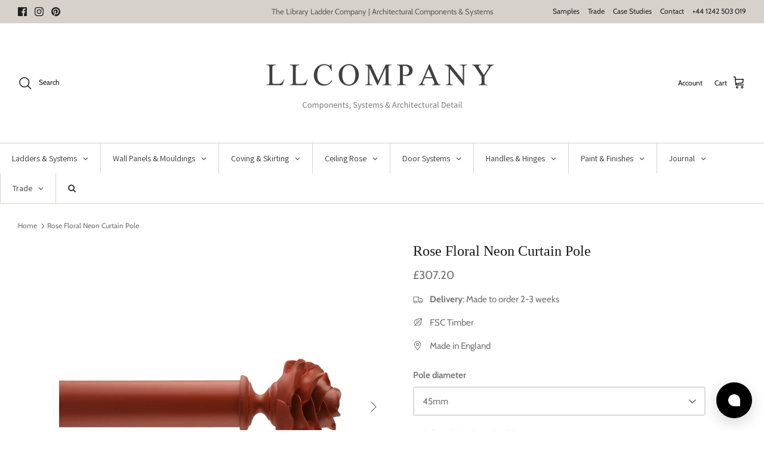

--- FILE ---
content_type: text/css
request_url: https://chat-widget.hiverhq.com/chat-widget/css/chunk-549dbd46.2709ee35.css
body_size: 4820
content:
.spinner[data-v-150aa47c]{position:relative;display:inline-block;width:1.5rem;height:1.5rem;padding:0 1.5rem;vertical-align:middle}@keyframes spinner-data-v-150aa47c{to{transform:rotate(1turn)}}.spinner[data-v-150aa47c]:before{content:"";box-sizing:border-box;position:absolute;top:50%;left:50%;width:1.5rem;height:1.5rem;margin-top:-.625rem;margin-left:-.625rem;border-radius:50%;border:2px solid hsla(0,0%,100%,.7);border-top-color:#52acff;animation:spinner-data-v-150aa47c .9s linear infinite}.spinner.message[data-v-150aa47c]{padding:.625rem;top:0;left:0;margin:0 auto;margin-top:.75rem;background:#fff;border-radius:2rem}.spinner.message[data-v-150aa47c]:before{margin-top:-.75rem;margin-left:-.75rem}.spinner.small[data-v-150aa47c]{width:1rem;height:1rem}.spinner.small[data-v-150aa47c]:before{width:1rem;height:1rem;margin-top:-.5rem}.spinner.tiny[data-v-150aa47c]{width:.625rem;height:.625rem;padding:0 .25rem}.spinner.tiny[data-v-150aa47c]:before{width:.625rem;height:.625rem;margin-top:-.375rem}.send-button[data-v-65d4b33b]{background:transparent;border:0;cursor:pointer;position:relative;padding-right:.25rem}.send-button .icon-holder[data-v-65d4b33b]{display:flex;align-items:center;justify-content:center;font-size:1.5rem;font-weight:500}.attachment-button[data-v-fbfc48a0]{background:transparent;border:0;cursor:pointer;position:relative;width:20px}.attachment-button i[data-v-fbfc48a0]{font-size:1.25rem;color:#6e6f73}.file-uploads .attachment-button+label{cursor:pointer}.emoji-dialog[data-v-38de6830]{box-shadow:0 8px 16px rgba(50,50,93,.08),0 4px 12px rgba(0,0,0,.07);background:#fff;border-radius:8px;box-sizing:content-box;position:absolute;right:0;top:-220px;width:320px;z-index:1}.emoji-dialog[data-v-38de6830]:before{display:block;height:0;width:0;content:"";border-left:12px solid transparent;border-right:12px solid transparent;border-top:12px solid #fff;bottom:-12px;position:absolute;right:20px}.emoji-dialog .emoji--item[data-v-38de6830]{cursor:pointer;background:transparent;border:0;font-size:18px;margin:0;padding:0}.emoji-dialog .emoji--row[data-v-38de6830]{box-sizing:border-box;height:180px;overflow-y:auto;padding:4px 16px}.emoji-dialog .emoji--row .emoji--item[data-v-38de6830]{float:left;margin:4px;line-height:1.5}.emoji-dialog .emoji-category--title[data-v-38de6830]{color:#1f2d3d;font-size:14px;font-weight:500;line-height:1.5;margin:0;text-transform:capitalize}.emoji-dialog--header[data-v-38de6830]{background-color:#3c4858;border-top-left-radius:8px;border-top-right-radius:8px;padding:0 4px}.emoji-dialog--header ul[data-v-38de6830]{display:flex;list-style:none;margin:0;padding:4px 0 0}.emoji-dialog--header ul>li[data-v-38de6830]{align-items:center;cursor:pointer;display:flex;height:24px;justify-content:center;padding:4px 8px}.emoji-dialog--header ul>.active[data-v-38de6830]{background:#fff;border-top-left-radius:4px;border-top-right-radius:4px}.chat-message--input[data-v-3b0df301]{align-items:center;display:flex}.emoji-toggle[data-v-3b0df301]{font-size:1.25rem;color:#6e6f73;padding-right:.25rem;cursor:pointer}.emoji-dialog[data-v-3b0df301]{right:.625rem}.file-uploads[data-v-3b0df301]{margin-right:.625rem;overflow:visible}.button-wrap[data-v-3b0df301]{display:flex;align-items:center}.user-message-input[data-v-3b0df301]{border:0;height:2rem;min-height:2rem;max-height:15rem;resize:none;padding-top:.5rem}.footer[data-v-01d667e3]{background:#fff;box-sizing:border-box;padding:.5rem .75rem;width:100%;border-radius:7px;box-shadow:0 20px 25px -20px rgba(50,50,93,.08),0 10px 10px -10px rgba(50,50,93,.04)}.branding[data-v-01d667e3]{align-items:center;color:#3c4858;display:flex;font-size:.875rem;justify-content:center;padding:.625rem;text-align:center;text-decoration:none}.branding img[data-v-01d667e3]{margin-right:.5rem;max-width:1.25rem}.disabled-reply-box[data-v-01d667e3]{pointer-events:none;opacity:.6;filter:grayscale(.2)}.restart-confirmation-modal[data-v-6310d17c]{position:fixed;top:0;left:0;right:0;bottom:0;z-index:10;display:flex;align-items:center;justify-content:center}.modal-backdrop[data-v-6310d17c]{position:absolute;top:0;left:0;right:0;bottom:0;background-color:rgba(0,0,0,.3)}.modal-content[data-v-6310d17c]{width:303px;background-color:#fff;border-radius:4px;padding:20px;position:relative;box-shadow:0 4px 8px rgba(0,0,0,.1);z-index:11}.modal-header[data-v-6310d17c]{display:flex;justify-content:space-between;align-items:flex-start;margin-bottom:20px}.modal-text[data-v-6310d17c]{font-weight:500;font-size:13px;line-height:20px;letter-spacing:.25px;color:#343c45;flex:1;padding-right:10px}.close-button[data-v-6310d17c]{background:transparent;border:none;cursor:pointer;padding:5px;margin-top:-5px;display:flex;align-items:center;justify-content:center;border-radius:50%;transition:background-color .2s}.close-button[data-v-6310d17c]:hover{background-color:rgba(15,19,22,.0392156862745098)}.close-button[data-v-6310d17c]:focus{outline:none}.close-icon[data-v-6310d17c]{font-size:24px;line-height:1;color:#4d596c}.modal-actions[data-v-6310d17c]{display:flex;justify-content:flex-end;gap:10px}.modal-actions button[data-v-6310d17c]{padding:4px 20px;border-radius:4px;font-weight:500;font-size:13px;line-height:24px;letter-spacing:.2px;text-align:center;vertical-align:middle;cursor:pointer;border:none;transition:background-color .2s;width:86px}.modal-actions button[data-v-6310d17c]:focus{outline:none}.modal-actions .cancel-button[data-v-6310d17c]{background-color:#fff;color:#506dff}.modal-actions .cancel-button[data-v-6310d17c]:hover{background-color:#f0f3ff}.modal-actions .restart-button[data-v-6310d17c]{background-color:#506dff;color:#fff}.modal-actions .restart-button[data-v-6310d17c]:hover{background-color:#4763f0}.actions[data-v-21ee4204]{position:relative;margin-left:auto}.actions span[data-v-21ee4204]{color:#1f2d3d;font-size:1.25rem}.actions span.ion-android-close[data-v-21ee4204]{font-size:1.5rem}.actions .close-button[data-v-21ee4204]{display:none;border-radius:50%;width:30px;height:30px}.actions .close-button[data-v-21ee4204]:hover{background-color:rgba(15,19,22,.0392156862745098)}.actions .rn-close-button[data-v-21ee4204]{display:block!important}.actions .mobile-actions-menu[data-v-21ee4204]{display:none;position:absolute;top:40px;left:-60px;background:#fff;box-shadow:0 0 4px rgba(0,0,0,.24);border-radius:4px;width:95px;min-height:45px;text-align:center;line-height:45px;font-family:Roboto,sans-serif;font-style:normal;font-weight:400;font-size:14px}.actions .mobile-actions-menu a[data-v-21ee4204]{cursor:pointer}.exit-button-wrapper[data-v-21ee4204]{width:36px;height:36px;border-radius:50%;justify-content:center;align-items:center;display:flex;background-color:transparent;position:relative}.exit-button-wrapper[data-v-21ee4204]:focus,.exit-button-wrapper[data-v-21ee4204]:focus-visible{outline:none}.exit-button-wrapper[data-v-21ee4204]:hover{background-color:rgba(15,19,22,.0392156862745098)}button.exit-button-wrapper.mobile-view[data-v-21ee4204]{margin-right:15px}.exit-button[data-v-21ee4204]{width:24px;height:24px;display:flex;padding:3px;background-color:transparent;transition:background-color .2s}.tooltip[data-v-21ee4204]{top:30px;overflow:visible;justify-content:center;border-radius:4px;background:#343c45;right:-50%;visibility:hidden;opacity:0;color:#fff;font-size:12px;position:absolute;display:flex;align-items:center;white-space:nowrap}.tooltip.mobile-view[data-v-21ee4204]{right:-50%}.exit-button-wrapper:hover .tooltip[data-v-21ee4204]{opacity:1;visibility:visible}.close-button-tooltip[data-v-21ee4204]{top:65px;position:fixed;overflow:visible;width:50px;height:26px;border-radius:4px;background:#343c45;right:10px;visibility:hidden;opacity:0;color:#fff;padding-top:7px;font-size:12px}.close-button:hover .close-button-tooltip[data-v-21ee4204]{opacity:1;visibility:visible}.header-expanded[data-v-406f3cb8]{overflow-wrap:break-word;width:fit-content}.header-expanded .logo[data-v-406f3cb8]{width:32px;height:32px;border-radius:32px}.hiver-widget-header__wrapper[data-v-406f3cb8]{display:flex;align-items:center;min-height:75px;width:100%}.hiver-widget-header__wrapper--image[data-v-406f3cb8]{padding-right:12px}.hiver-widget-header__wrapper--image img[data-v-406f3cb8]{min-width:32px}.hiver-widget-header__wrapper--text h1[data-v-406f3cb8]{font-size:16px;font-weight:500;line-height:28px;letter-spacing:.200000003px;text-align:left;font-variation-settings:"wdth" 100;color:#282828}.hiver-widget-header__wrapper--text p[data-v-406f3cb8]{font-size:13px;font-weight:400;line-height:20px;letter-spacing:.0025em;text-align:left;color:#6c7b94;margin-top:2px}.kb-in-chat-intro-heading[data-v-406f3cb8]{color:#282828;font-family:Open Sans,sans-serif;font-size:16px;font-weight:500;line-height:28px;letter-spacing:.2px;text-align:left;font-variation-settings:"wdth" 100;word-break:break-word;overflow-wrap:break-word}.kb-in-chat-intro-body[data-v-406f3cb8]{font-family:Open Sans,sans-serif;font-size:13px;font-weight:400;line-height:20px;letter-spacing:.0025em;text-align:left;color:#6f7c90;word-break:break-word;overflow-wrap:break-word}.back-icon-wrapper[data-v-406f3cb8]{width:24px;height:24px;display:flex;align-items:center;justify-content:center;cursor:pointer;border-radius:50%}.back-icon-wrapper[data-v-406f3cb8]:hover{background-color:rgba(15,19,22,.0392156862745098)}.back-icon-wrapper img[data-v-406f3cb8]{max-width:none}.header-collapsed[data-v-209f6d30]{display:flex;justify-content:space-between;padding:20px;width:100%;box-sizing:border-box}.header-collapsed .header-branding[data-v-209f6d30]{display:flex;align-items:center}.header-collapsed .header-branding .chat-inbox-name[data-v-209f6d30]{max-width:235px}.header-collapsed .header-branding .chat-inbox-name__content[data-v-209f6d30]{text-overflow:ellipsis;overflow:hidden;white-space:nowrap}.header-collapsed .header-branding img[data-v-209f6d30]{border-radius:50%}.header-collapsed .title[data-v-209f6d30]{font-weight:500}.header-collapsed .inbox--avatar[data-v-209f6d30]{height:32px;width:32px}.status-view--badge[data-v-209f6d30]{height:.5rem;width:.5rem}.chat-bubble{box-shadow:0 .25rem 6px rgba(50,50,93,.08),0 1px 3px rgba(0,0,0,.05);background:#1f93ff;border-radius:1.25rem;color:#fff;display:inline-block;font-size:.875rem;line-height:1.5;padding:.75rem 1rem .75rem 1rem;text-align:left;word-break:break-word;max-width:100%}.chat-bubble>a{color:#1f93ff;word-break:break-all}.chat-bubble .link{text-decoration:underline}.chat-bubble.user{border-bottom-right-radius:.25rem}.chat-bubble.user>a{color:#fff}.chat-bubble.user[data-v-c984c578] pre{background:#c7e3ff;color:#3c4858;overflow:scroll;padding:.25rem}.image[data-v-78ee789c]{display:block}.image .wrap[data-v-78ee789c]{position:relative;display:flex;max-width:100%}.image .wrap[data-v-78ee789c]:before{background-image:linear-gradient(-180deg,transparent 3%,#1f2d3d 130%);bottom:0;content:"";height:20%;left:0;opacity:.8;position:absolute;width:100%}.image img[data-v-78ee789c]{width:100%;max-width:250px}.image .time[data-v-78ee789c]{font-size:.75rem;bottom:.25rem;color:#fff;position:absolute;right:.75rem;white-space:nowrap}.file[data-v-7cfd8304]{display:flex;flex-direction:row;padding:.75rem;cursor:pointer}.file .icon-wrap[data-v-7cfd8304]{font-size:2.5rem;color:#1f93ff;line-height:1;margin-left:.25rem;margin-right:.5rem}.file .title[data-v-7cfd8304]{font-weight:500;font-size:.875rem;margin:0}.file .download[data-v-7cfd8304]{color:#1f93ff;font-weight:500;padding:0;margin:0;font-size:.75rem;text-decoration:none}.file .link-wrap[data-v-7cfd8304]{line-height:1}.file .meta[data-v-7cfd8304]{padding-right:.25rem}.tableStyle[data-v-310a1a51]{width:100%}.tdStyle[data-v-310a1a51]{width:1px;padding:0 10px;white-space:nowrap;line-height:50px;font-family:Roboto,sans-serif;font-weight:400;font-size:13px;color:#6c7b94;height:50px}.divider[data-v-310a1a51]{color:#e0e6ed;text-align:center;vertical-align:middle}.conversation-wrap .user-message{align-items:flex-end;display:flex;flex-direction:row;justify-content:flex-end;margin:0 .25rem .125rem auto;max-width:85%;text-align:right}.conversation-wrap .user-message .message-wrap{margin-right:.5rem;max-width:100%}.conversation-wrap .user-message .in-progress{opacity:.6}.conversation-wrap .user.has-attachment .download,.conversation-wrap .user.has-attachment .icon-wrap{color:#fff}.conversation-wrap .user-message-wrap+.user-message-wrap{margin-top:.25rem}.conversation-wrap .user-message-wrap+.user-message-wrap .user-message .chat-bubble{border-top-right-radius:.25rem}.conversation-wrap .user-message-wrap+.agent-message-wrap{margin-top:1rem}.action-button[data-v-b48077e6]{align-items:center;border-radius:.2rem;display:flex;font-weight:500;justify-content:center;margin-top:.4rem;max-height:34px;padding:0;width:100%}.card-message[data-v-a9f4053e]{background:#fff;max-width:220px;padding:.8rem;border-radius:.8rem;overflow:hidden}.card-message .title[data-v-a9f4053e]{font-size:1.6rem;font-weight:500;margin-top:.4rem;margin-bottom:.4rem;color:#1f2d3d;line-height:1.5}.card-message .body[data-v-a9f4053e]{color:#3c4858;margin-bottom:.4rem}.card-message .media[data-v-a9f4053e]{border:1px solid #f0f4f5;width:100%;object-fit:contain;max-height:150px}.card-message .action-button+.action-button[data-v-a9f4053e]{background:#fff;border:1px solid #1f93ff;color:#1f93ff}.form[data-v-00076985]{padding:1rem;width:80%}.form .form-block[data-v-00076985]{width:90%;padding-bottom:.5rem}.form label[data-v-00076985]{display:block;font-weight:500;padding:.25rem 0;text-transform:capitalize}.form input[data-v-00076985],.form textarea[data-v-00076985]{border-radius:.25rem;border:1px solid #e0e6ed;display:block;font-family:inherit;font-size:.875rem;line-height:1.5;padding:.625rem;width:100%}.form input[data-v-00076985]:disabled,.form textarea[data-v-00076985]:disabled{background:#fafafa}.form textarea[data-v-00076985]{resize:none}.form select[data-v-00076985]{width:110%;padding:.25rem;-webkit-appearance:none;-moz-appearance:none;appearance:none;border:1px solid #e0e6ed;border-radius:.25rem;background-color:#fff;font-family:inherit;font-size:1rem;font-weight:400;line-height:1.5;background-image:url("data:image/svg+xml;utf8,<svg xmlns='http://www.w3.org/2000/svg' version='1.1' width='32' height='24' viewBox='0 0 32 24'><polygon points='0,0 32,0 16,24' style='fill: rgb%28110, 111, 115%29'></polygon></svg>");background-origin:content-box;background-position:right -1.6rem center;background-repeat:no-repeat;background-size:9px 6px;padding-right:2.4rem}.form .button[data-v-00076985]{font-size:.875rem}.form .error-message[data-v-00076985]{display:none;margin-top:.25rem;color:#ff382d}.form .has-submitted input[data-v-00076985]:invalid{border:1px solid #ff382d}.form .has-submitted input:invalid+.error-message[data-v-00076985]{display:block}.form .has-submitted textarea[data-v-00076985]:invalid{border:1px solid #ff382d}.form .has-submitted textarea:invalid+.error-message[data-v-00076985]{display:block}.option[data-v-2d8405f0]{border-radius:7px;float:left;margin:.25rem .25rem .25rem 0;margin-top:13px}.option button[data-v-2d8405f0]:focus{outline:unset}.option .option-button[data-v-2d8405f0]{background:#fff;border-radius:5px;color:#506dff;cursor:pointer;text-align:left}.option .option-button span[data-v-2d8405f0]{display:inline-block;vertical-align:middle}.option .option-button>.icon[data-v-2d8405f0]{margin-right:.25rem;font-size:1rem}.has-selected .option-button:not(.is-selected){color:#999a9b;cursor:auto}.options.disable-buttons .option-button.button{cursor:text}.options-message[data-v-42480feb]{max-width:17rem;padding:.5rem 1rem;border-radius:.5rem;overflow:hidden}.options-message .title[data-v-42480feb]{font-size:13px;font-weight:400;margin-top:.25rem;margin-bottom:.25rem;color:#1f2d3d;line-height:1.5}.options-message .options[data-v-42480feb]{width:100%}.options-message .options>li[data-v-42480feb]{list-style:none;padding:0}.article-item[data-v-4a346629]{border-bottom:1px solid #e0e6ed;font-size:.875rem;padding:.5rem 0}.article-item a[data-v-4a346629]{color:#3c4858;text-decoration:none}.article-item .title[data-v-4a346629]{color:#1f93ff;display:block;font-weight:500}.article-item .title .icon[data-v-4a346629]{color:#3c4858;font-size:1rem;padding-right:.5rem}.article-item .description[data-v-4a346629]{display:block;margin-top:.25rem}.article-item[data-v-4a346629]:last-child{border-bottom:0}textarea[data-v-7efa5bc6]{min-height:8rem}.hiver-branding-widget[data-v-15e07865]{display:flex;justify-content:center;align-items:center;padding:6px 0 14px 0;color:#6c7b94}.hiver-branding-widget__logo[data-v-15e07865]{margin-right:5px}.hiver-branding-widget__content[data-v-15e07865]{font-style:normal;font-weight:400;font-size:12px;line-height:18px;letter-spacing:.214286px;cursor:pointer}.chat-contact-form-message textarea{min-height:34.5px;height:38px}.chat-contact-form-message.chat-bubble{margin:.25rem 0}.chat-contact-form-message .font-medium{font-size:14px}.email-input-group[data-v-7fa66d8a]{display:flex;margin:.5rem 0;min-width:200px}.email-input-group input[data-v-7fa66d8a]{border-bottom-right-radius:0;border-top-right-radius:0;padding:.625rem;width:auto}.email-input-group input.error[data-v-7fa66d8a]{border-color:#ff382d}.email-input-group .button[data-v-7fa66d8a]{border-bottom-left-radius:0;border-top-left-radius:0;font-size:1.25rem;height:auto;margin-left:-1px}.email-input-group .button .spinner[data-v-7fa66d8a]{display:block;padding:0;height:auto;width:auto}.customer-satisfcation[data-v-164aebee]{box-shadow:0 .25rem 6px rgba(50,50,93,.08),0 1px 3px rgba(0,0,0,.05);background:#fff;border-bottom-left-radius:.25rem;border-radius:.5rem;border-top:.125rem solid #1f93ff;color:#3c4858;display:inline-block;line-height:1.5;margin-top:.25rem;width:80%}.customer-satisfcation .title[data-v-164aebee]{font-size:.875rem;font-weight:500;padding:1.25rem .625rem 0;text-align:center}.customer-satisfcation .ratings[data-v-164aebee]{display:flex;justify-content:space-around;padding:1rem}.customer-satisfcation .ratings .emoji-button[data-v-164aebee]{box-shadow:none;font-size:28px;outline:none;display:flex;flex-direction:column;align-items:center;min-width:74px}.customer-satisfcation .ratings .emoji-button.selected span[data-v-164aebee],.customer-satisfcation .ratings .emoji-button:active span[data-v-164aebee],.customer-satisfcation .ratings .emoji-button:focus span[data-v-164aebee],.customer-satisfcation .ratings .emoji-button:hover span[data-v-164aebee]{font-weight:700}.customer-satisfcation .ratings .emoji-button.disabled[data-v-164aebee]{cursor:default;pointer-events:none}.customer-satisfcation .ratings .label[data-v-164aebee]{font-size:11px;font-weight:500;text-align:center;margin-top:4px}.customer-satisfcation .feedback-form[data-v-164aebee]{display:flex}.customer-satisfcation .feedback-form input[data-v-164aebee]{border-bottom-right-radius:0;border-top-right-radius:0;border-bottom-left-radius:.5rem;border:0;border-top:1px solid #e0e6ed;padding:.625rem;width:100%}.customer-satisfcation .feedback-form .button[data-v-164aebee]{appearance:none;border-bottom-left-radius:0;border-top-left-radius:0;border-bottom-right-radius:.5rem;font-size:1.25rem;height:auto;margin-left:-1px}.customer-satisfcation .feedback-form .button .spinner[data-v-164aebee]{display:block;padding:0;height:auto;width:auto}.chat-bubble.agent{background:#fff;border-bottom-left-radius:.25rem;color:#3c4858}.chat-bubble.agent .link{word-break:break-word;color:#1f93ff}.chat-bubble .message-content[data-v-deca6a0e] pre{background:#c7e3ff;color:#3c4858;overflow:scroll;padding:.25rem}.conversation-wrap .agent-message{align-items:flex-end;display:flex;flex-direction:row;justify-content:flex-start;margin:0 0 .125rem .5rem;max-width:88%}.conversation-wrap .agent-message .avatar-wrap{height:1.5rem;width:1.5rem;flex-shrink:0}.conversation-wrap .agent-message .avatar-wrap .user-thumbnail-box{margin-top:-2rem}.conversation-wrap .agent-message .message-wrap{flex-grow:1;flex-shrink:0;margin-left:.5rem;max-width:90%}.conversation-wrap .agent-name{color:#3c4858;font-size:.75rem;font-weight:500;margin:.5rem 0;padding-left:.125rem;width:250px;white-space:nowrap;overflow:hidden;text-overflow:ellipsis;min-height:15px}.conversation-wrap .has-attachment{padding:0;overflow:hidden}.conversation-wrap .agent-message-wrap+.agent-message-wrap,.conversation-wrap .has-attachment.has-text{margin-top:.25rem}.conversation-wrap .agent-message-wrap+.agent-message-wrap .agent-message .chat-bubble{border-top-left-radius:.25rem}.conversation-wrap .agent-message-wrap+.user-message-wrap{margin-top:1rem}.conversation-wrap .agent-message-wrap.has-response+.user-message-wrap{margin-top:.25rem}.conversation-wrap .agent-message-wrap.has-response+.user-message-wrap .chat-bubble{border-top-right-radius:.25rem}.conversation-wrap .agent-message-wrap.has-response+.agent-message-wrap{margin-top:1rem}.message-wrap[data-v-13d2e2d4]{display:flex;flex-direction:row;align-items:flex-end;max-width:90%}.agent-message-wrap[data-v-35012b80]{position:sticky;bottom:.25rem}.typing-bubble[data-v-35012b80]{max-width:2.4rem;padding:.5rem;border-bottom-left-radius:1.25rem;border-top-left-radius:.5rem}.typing-bubble img[data-v-35012b80]{width:100%}.date--separator[data-v-3b940cf9]{font-size:.875rem;color:#3c4858;height:50px;line-height:50px;position:relative;text-align:center;width:100%}.date--separator[data-v-3b940cf9]:after,.date--separator[data-v-3b940cf9]:before{background-color:#e0e6ed;content:"";height:1px;position:absolute;top:24px;width:calc(50% - 60px)}.date--separator[data-v-3b940cf9]:before{left:0}.date--separator[data-v-3b940cf9]:after{right:0}.conversation--container[data-v-ebd5d630]{display:flex;flex-direction:column;flex:1;overflow-y:auto}.conversation-wrap[data-v-ebd5d630]{flex:1;padding:2rem .5rem .5rem .5rem}.message--loader[data-v-ebd5d630]{text-align:center}.widget_banner_tt.banner{color:#fff;font-size:.875rem;font-weight:600;padding:.75rem;text-align:center}.widget_banner_tt.banner a{text-decoration:underline}.widget_banner_tt.banner.success{background:#44ce4b}.widget_banner_tt.banner.error{background:#ff382d}.home[data-v-59bd5854]{width:100%;height:100%;display:flex;flex-direction:column;flex-wrap:nowrap;overflow:hidden;background:#f4f6fb;padding-bottom:20px;font-family:Open Sans,sans-serif}.home .header-wrap[data-v-59bd5854]{border-radius:1rem 1rem 0 0;flex-shrink:0;transition:max-height .3s;z-index:99;box-shadow:0 10px 15px -16px rgba(50,50,93,.08),0 4px 6px -8px rgba(50,50,93,.04)}.home .header-wrap.expanded[data-v-59bd5854]{max-height:16rem}@media only screen and (min-device-width:320px)and (max-device-width:667px){.home .header-wrap[data-v-59bd5854]{border-radius:0}}.home .footer-wrap[data-v-59bd5854]{flex-shrink:0;width:100%;display:flex;flex-direction:column;position:relative}.home .footer-wrap[data-v-59bd5854]:before{content:"";position:absolute;top:-1rem;left:0;width:100%;height:1rem;opacity:.1;background:linear-gradient(0deg,#f4f6fb,rgba(244,246,251,0))}.home .input-wrap[data-v-59bd5854]{padding:0 1rem}

--- FILE ---
content_type: application/javascript
request_url: https://chat-widget.hiverhq.com/chat-widget/js/chunk-2d0af48a.edf9af3a.js
body_size: 14402
content:
try{let e="undefined"!=typeof window?window:"undefined"!=typeof global?global:"undefined"!=typeof globalThis?globalThis:"undefined"!=typeof self?self:{},u=(new e.Error).stack;u&&(e._sentryDebugIds=e._sentryDebugIds||{},e._sentryDebugIds[u]="1b2773f6-4ca4-45fc-83bc-9bf4c5039c7c",e._sentryDebugIdIdentifier="sentry-dbid-1b2773f6-4ca4-45fc-83bc-9bf4c5039c7c")}catch(e){}{let e="undefined"!==typeof window?window:"undefined"!==typeof global?global:"undefined"!==typeof globalThis?globalThis:"undefined"!==typeof self?self:{};e.SENTRY_RELEASE={id:"e4d85909e2336fa5a96b03d10344d726b4c92586"}}(window["webpackJsonp"]=window["webpackJsonp"]||[]).push([["chunk-2d0af48a"],{"0e54":function(u,t,n){(function(e,t){u.exports=t()})(0,(function(){"use strict";function u(e,u){for(var t=0;t<u.length;t++){var n=u[t];n.enumerable=n.enumerable||!1,n.configurable=!0,"value"in n&&(n.writable=!0),Object.defineProperty(e,n.key,n)}}function t(e,t,n){return t&&u(e.prototype,t),n&&u(e,n),e}function n(e,u){if(e){if("string"===typeof e)return r(e,u);var t=Object.prototype.toString.call(e).slice(8,-1);return"Object"===t&&e.constructor&&(t=e.constructor.name),"Map"===t||"Set"===t?Array.from(e):"Arguments"===t||/^(?:Ui|I)nt(?:8|16|32)(?:Clamped)?Array$/.test(t)?r(e,u):void 0}}function r(e,u){(null==u||u>e.length)&&(u=e.length);for(var t=0,n=new Array(u);t<u;t++)n[t]=e[t];return n}function i(e,u){var t;if("undefined"===typeof Symbol||null==e[Symbol.iterator]){if(Array.isArray(e)||(t=n(e))||u&&e&&"number"===typeof e.length){t&&(e=t);var r=0;return function(){return r>=e.length?{done:!0}:{done:!1,value:e[r++]}}}throw new TypeError("Invalid attempt to iterate non-iterable instance.\nIn order to be iterable, non-array objects must have a [Symbol.iterator]() method.")}return t=e[Symbol.iterator](),t.next.bind(t)}function s(e){var u={exports:{}};return e(u,u.exports),u.exports}var l=s((function(e){function u(){return{baseUrl:null,breaks:!1,gfm:!0,headerIds:!0,headerPrefix:"",highlight:null,langPrefix:"language-",mangle:!0,pedantic:!1,renderer:null,sanitize:!1,sanitizer:null,silent:!1,smartLists:!1,smartypants:!1,tokenizer:null,walkTokens:null,xhtml:!1}}function t(u){e.exports.defaults=u}e.exports={defaults:u(),getDefaults:u,changeDefaults:t}})),a=/[&<>"']/,D=/[&<>"']/g,o=/[<>"']|&(?!#?\w+;)/,c=/[<>"']|&(?!#?\w+;)/g,h={"&":"&amp;","<":"&lt;",">":"&gt;",'"':"&quot;","'":"&#39;"},p=function(e){return h[e]};function g(e,u){if(u){if(a.test(e))return e.replace(D,p)}else if(o.test(e))return e.replace(c,p);return e}var f=/&(#(?:\d+)|(?:#x[0-9A-Fa-f]+)|(?:\w+));?/gi;function F(e){return e.replace(f,(function(e,u){return u=u.toLowerCase(),"colon"===u?":":"#"===u.charAt(0)?"x"===u.charAt(1)?String.fromCharCode(parseInt(u.substring(2),16)):String.fromCharCode(+u.substring(1)):""}))}var A=/(^|[^\[])\^/g;function d(e,u){e=e.source||e,u=u||"";var t={replace:function(u,n){return n=n.source||n,n=n.replace(A,"$1"),e=e.replace(u,n),t},getRegex:function(){return new RegExp(e,u)}};return t}var C=/[^\w:]/g,E=/^$|^[a-z][a-z0-9+.-]*:|^[?#]/i;function k(u,t,n){if(u){var r;try{r=decodeURIComponent(F(n)).replace(C,"").toLowerCase()}catch(e){return null}if(0===r.indexOf("javascript:")||0===r.indexOf("vbscript:")||0===r.indexOf("data:"))return null}t&&!E.test(n)&&(n=w(t,n));try{n=encodeURI(n).replace(/%25/g,"%")}catch(e){return null}return n}var b={},m=/^[^:]+:\/*[^/]*$/,x=/^([^:]+:)[\s\S]*$/,B=/^([^:]+:\/*[^/]*)[\s\S]*$/;function w(e,u){b[" "+e]||(m.test(e)?b[" "+e]=e+"/":b[" "+e]=z(e,"/",!0)),e=b[" "+e];var t=-1===e.indexOf(":");return"//"===u.substring(0,2)?t?u:e.replace(x,"$1")+u:"/"===u.charAt(0)?t?u:e.replace(B,"$1")+u:e+u}var v={exec:function(){}};function y(e){for(var u,t,n=1;n<arguments.length;n++)for(t in u=arguments[n],u)Object.prototype.hasOwnProperty.call(u,t)&&(e[t]=u[t]);return e}function _(e,u){var t=e.replace(/\|/g,(function(e,u,t){var n=!1,r=u;while(--r>=0&&"\\"===t[r])n=!n;return n?"|":" |"})),n=t.split(/ \|/),r=0;if(n.length>u)n.splice(u);else while(n.length<u)n.push("");for(;r<n.length;r++)n[r]=n[r].trim().replace(/\\\|/g,"|");return n}function z(e,u,t){var n=e.length;if(0===n)return"";var r=0;while(r<n){var i=e.charAt(n-r-1);if(i!==u||t){if(i===u||!t)break;r++}else r++}return e.substr(0,n-r)}function $(e,u){if(-1===e.indexOf(u[1]))return-1;for(var t=e.length,n=0,r=0;r<t;r++)if("\\"===e[r])r++;else if(e[r]===u[0])n++;else if(e[r]===u[1]&&(n--,n<0))return r;return-1}function S(e){e&&e.sanitize&&!e.silent&&console.warn("marked(): sanitize and sanitizer parameters are deprecated since version 0.7.0, should not be used and will be removed in the future. Read more here: https://marked.js.org/#/USING_ADVANCED.md#options")}function T(e,u){if(u<1)return"";var t="";while(u>1)1&u&&(t+=e),u>>=1,e+=e;return t+e}var I={escape:g,unescape:F,edit:d,cleanUrl:k,resolveUrl:w,noopTest:v,merge:y,splitCells:_,rtrim:z,findClosingBracket:$,checkSanitizeDeprecation:S,repeatString:T},R=l.defaults,Z=I.rtrim,q=I.splitCells,O=I.escape,j=I.findClosingBracket;function U(e,u,t){var n=u.href,r=u.title?O(u.title):null,i=e[1].replace(/\\([\[\]])/g,"$1");return"!"!==e[0].charAt(0)?{type:"link",raw:t,href:n,title:r,text:i}:{type:"image",raw:t,href:n,title:r,text:O(i)}}function L(e,u){var t=e.match(/^(\s+)(?:```)/);if(null===t)return u;var n=t[1];return u.split("\n").map((function(e){var u=e.match(/^\s+/);if(null===u)return e;var t=u[0];return t.length>=n.length?e.slice(n.length):e})).join("\n")}var P=function(){function e(e){this.options=e||R}var u=e.prototype;return u.space=function(e){var u=this.rules.block.newline.exec(e);if(u)return u[0].length>1?{type:"space",raw:u[0]}:{raw:"\n"}},u.code=function(e){var u=this.rules.block.code.exec(e);if(u){var t=u[0].replace(/^ {1,4}/gm,"");return{type:"code",raw:u[0],codeBlockStyle:"indented",text:this.options.pedantic?t:Z(t,"\n")}}},u.fences=function(e){var u=this.rules.block.fences.exec(e);if(u){var t=u[0],n=L(t,u[3]||"");return{type:"code",raw:t,lang:u[2]?u[2].trim():u[2],text:n}}},u.heading=function(e){var u=this.rules.block.heading.exec(e);if(u){var t=u[2].trim();if(/#$/.test(t)){var n=Z(t,"#");this.options.pedantic?t=n.trim():n&&!/ $/.test(n)||(t=n.trim())}return{type:"heading",raw:u[0],depth:u[1].length,text:t}}},u.nptable=function(e){var u=this.rules.block.nptable.exec(e);if(u){var t={type:"table",header:q(u[1].replace(/^ *| *\| *$/g,"")),align:u[2].replace(/^ *|\| *$/g,"").split(/ *\| */),cells:u[3]?u[3].replace(/\n$/,"").split("\n"):[],raw:u[0]};if(t.header.length===t.align.length){var n,r=t.align.length;for(n=0;n<r;n++)/^ *-+: *$/.test(t.align[n])?t.align[n]="right":/^ *:-+: *$/.test(t.align[n])?t.align[n]="center":/^ *:-+ *$/.test(t.align[n])?t.align[n]="left":t.align[n]=null;for(r=t.cells.length,n=0;n<r;n++)t.cells[n]=q(t.cells[n],t.header.length);return t}}},u.hr=function(e){var u=this.rules.block.hr.exec(e);if(u)return{type:"hr",raw:u[0]}},u.blockquote=function(e){var u=this.rules.block.blockquote.exec(e);if(u){var t=u[0].replace(/^ *> ?/gm,"");return{type:"blockquote",raw:u[0],text:t}}},u.list=function(e){var u=this.rules.block.list.exec(e);if(u){var t,n,r,i,s,l,a,D,o,c=u[0],h=u[2],p=h.length>1,g={type:"list",raw:c,ordered:p,start:p?+h.slice(0,-1):"",loose:!1,items:[]},f=u[0].match(this.rules.block.item),F=!1,A=f.length;r=this.rules.block.listItemStart.exec(f[0]);for(var d=0;d<A;d++){if(t=f[d],c=t,this.options.pedantic||(o=t.match(new RegExp("\\n\\s*\\n {0,"+(r[0].length-1)+"}\\S")),o&&(s=t.length-o.index+f.slice(d+1).join("\n").length,g.raw=g.raw.substring(0,g.raw.length-s),t=t.substring(0,o.index),c=t,A=d+1)),d!==A-1){if(i=this.rules.block.listItemStart.exec(f[d+1]),this.options.pedantic?i[1].length>r[1].length:i[1].length>=r[0].length||i[1].length>3){f.splice(d,2,f[d]+(!this.options.pedantic&&i[1].length<r[0].length&&!f[d].match(/\n$/)?"":"\n")+f[d+1]),d--,A--;continue}(!this.options.pedantic||this.options.smartLists?i[2][i[2].length-1]!==h[h.length-1]:p===(1===i[2].length))&&(s=f.slice(d+1).join("\n").length,g.raw=g.raw.substring(0,g.raw.length-s),d=A-1),r=i}n=t.length,t=t.replace(/^ *([*+-]|\d+[.)]) ?/,""),~t.indexOf("\n ")&&(n-=t.length,t=this.options.pedantic?t.replace(/^ {1,4}/gm,""):t.replace(new RegExp("^ {1,"+n+"}","gm"),"")),t=Z(t,"\n"),d!==A-1&&(c+="\n"),l=F||/\n\n(?!\s*$)/.test(c),d!==A-1&&(F="\n\n"===c.slice(-2),l||(l=F)),l&&(g.loose=!0),this.options.gfm&&(a=/^\[[ xX]\] /.test(t),D=void 0,a&&(D=" "!==t[1],t=t.replace(/^\[[ xX]\] +/,""))),g.items.push({type:"list_item",raw:c,task:a,checked:D,loose:l,text:t})}return g}},u.html=function(e){var u=this.rules.block.html.exec(e);if(u)return{type:this.options.sanitize?"paragraph":"html",raw:u[0],pre:!this.options.sanitizer&&("pre"===u[1]||"script"===u[1]||"style"===u[1]),text:this.options.sanitize?this.options.sanitizer?this.options.sanitizer(u[0]):O(u[0]):u[0]}},u.def=function(e){var u=this.rules.block.def.exec(e);if(u){u[3]&&(u[3]=u[3].substring(1,u[3].length-1));var t=u[1].toLowerCase().replace(/\s+/g," ");return{type:"def",tag:t,raw:u[0],href:u[2],title:u[3]}}},u.table=function(e){var u=this.rules.block.table.exec(e);if(u){var t={type:"table",header:q(u[1].replace(/^ *| *\| *$/g,"")),align:u[2].replace(/^ *|\| *$/g,"").split(/ *\| */),cells:u[3]?u[3].replace(/\n$/,"").split("\n"):[]};if(t.header.length===t.align.length){t.raw=u[0];var n,r=t.align.length;for(n=0;n<r;n++)/^ *-+: *$/.test(t.align[n])?t.align[n]="right":/^ *:-+: *$/.test(t.align[n])?t.align[n]="center":/^ *:-+ *$/.test(t.align[n])?t.align[n]="left":t.align[n]=null;for(r=t.cells.length,n=0;n<r;n++)t.cells[n]=q(t.cells[n].replace(/^ *\| *| *\| *$/g,""),t.header.length);return t}}},u.lheading=function(e){var u=this.rules.block.lheading.exec(e);if(u)return{type:"heading",raw:u[0],depth:"="===u[2].charAt(0)?1:2,text:u[1]}},u.paragraph=function(e){var u=this.rules.block.paragraph.exec(e);if(u)return{type:"paragraph",raw:u[0],text:"\n"===u[1].charAt(u[1].length-1)?u[1].slice(0,-1):u[1]}},u.text=function(e){var u=this.rules.block.text.exec(e);if(u)return{type:"text",raw:u[0],text:u[0]}},u.escape=function(e){var u=this.rules.inline.escape.exec(e);if(u)return{type:"escape",raw:u[0],text:O(u[1])}},u.tag=function(e,u,t){var n=this.rules.inline.tag.exec(e);if(n)return!u&&/^<a /i.test(n[0])?u=!0:u&&/^<\/a>/i.test(n[0])&&(u=!1),!t&&/^<(pre|code|kbd|script)(\s|>)/i.test(n[0])?t=!0:t&&/^<\/(pre|code|kbd|script)(\s|>)/i.test(n[0])&&(t=!1),{type:this.options.sanitize?"text":"html",raw:n[0],inLink:u,inRawBlock:t,text:this.options.sanitize?this.options.sanitizer?this.options.sanitizer(n[0]):O(n[0]):n[0]}},u.link=function(e){var u=this.rules.inline.link.exec(e);if(u){var t=u[2].trim();if(!this.options.pedantic&&/^</.test(t)){if(!/>$/.test(t))return;var n=Z(t.slice(0,-1),"\\");if((t.length-n.length)%2===0)return}else{var r=j(u[2],"()");if(r>-1){var i=0===u[0].indexOf("!")?5:4,s=i+u[1].length+r;u[2]=u[2].substring(0,r),u[0]=u[0].substring(0,s).trim(),u[3]=""}}var l=u[2],a="";if(this.options.pedantic){var D=/^([^'"]*[^\s])\s+(['"])(.*)\2/.exec(l);D&&(l=D[1],a=D[3])}else a=u[3]?u[3].slice(1,-1):"";return l=l.trim(),/^</.test(l)&&(l=this.options.pedantic&&!/>$/.test(t)?l.slice(1):l.slice(1,-1)),U(u,{href:l?l.replace(this.rules.inline._escapes,"$1"):l,title:a?a.replace(this.rules.inline._escapes,"$1"):a},u[0])}},u.reflink=function(e,u){var t;if((t=this.rules.inline.reflink.exec(e))||(t=this.rules.inline.nolink.exec(e))){var n=(t[2]||t[1]).replace(/\s+/g," ");if(n=u[n.toLowerCase()],!n||!n.href){var r=t[0].charAt(0);return{type:"text",raw:r,text:r}}return U(t,n,t[0])}},u.emStrong=function(e,u,t){void 0===t&&(t="");var n=this.rules.inline.emStrong.lDelim.exec(e);if(n&&(!n[3]||!t.match(/(?:[0-9A-Za-z\xAA\xB2\xB3\xB5\xB9\xBA\xBC-\xBE\xC0-\xD6\xD8-\xF6\xF8-\u02C1\u02C6-\u02D1\u02E0-\u02E4\u02EC\u02EE\u0370-\u0374\u0376\u0377\u037A-\u037D\u037F\u0386\u0388-\u038A\u038C\u038E-\u03A1\u03A3-\u03F5\u03F7-\u0481\u048A-\u052F\u0531-\u0556\u0559\u0560-\u0588\u05D0-\u05EA\u05EF-\u05F2\u0620-\u064A\u0660-\u0669\u066E\u066F\u0671-\u06D3\u06D5\u06E5\u06E6\u06EE-\u06FC\u06FF\u0710\u0712-\u072F\u074D-\u07A5\u07B1\u07C0-\u07EA\u07F4\u07F5\u07FA\u0800-\u0815\u081A\u0824\u0828\u0840-\u0858\u0860-\u086A\u08A0-\u08B4\u08B6-\u08C7\u0904-\u0939\u093D\u0950\u0958-\u0961\u0966-\u096F\u0971-\u0980\u0985-\u098C\u098F\u0990\u0993-\u09A8\u09AA-\u09B0\u09B2\u09B6-\u09B9\u09BD\u09CE\u09DC\u09DD\u09DF-\u09E1\u09E6-\u09F1\u09F4-\u09F9\u09FC\u0A05-\u0A0A\u0A0F\u0A10\u0A13-\u0A28\u0A2A-\u0A30\u0A32\u0A33\u0A35\u0A36\u0A38\u0A39\u0A59-\u0A5C\u0A5E\u0A66-\u0A6F\u0A72-\u0A74\u0A85-\u0A8D\u0A8F-\u0A91\u0A93-\u0AA8\u0AAA-\u0AB0\u0AB2\u0AB3\u0AB5-\u0AB9\u0ABD\u0AD0\u0AE0\u0AE1\u0AE6-\u0AEF\u0AF9\u0B05-\u0B0C\u0B0F\u0B10\u0B13-\u0B28\u0B2A-\u0B30\u0B32\u0B33\u0B35-\u0B39\u0B3D\u0B5C\u0B5D\u0B5F-\u0B61\u0B66-\u0B6F\u0B71-\u0B77\u0B83\u0B85-\u0B8A\u0B8E-\u0B90\u0B92-\u0B95\u0B99\u0B9A\u0B9C\u0B9E\u0B9F\u0BA3\u0BA4\u0BA8-\u0BAA\u0BAE-\u0BB9\u0BD0\u0BE6-\u0BF2\u0C05-\u0C0C\u0C0E-\u0C10\u0C12-\u0C28\u0C2A-\u0C39\u0C3D\u0C58-\u0C5A\u0C60\u0C61\u0C66-\u0C6F\u0C78-\u0C7E\u0C80\u0C85-\u0C8C\u0C8E-\u0C90\u0C92-\u0CA8\u0CAA-\u0CB3\u0CB5-\u0CB9\u0CBD\u0CDE\u0CE0\u0CE1\u0CE6-\u0CEF\u0CF1\u0CF2\u0D04-\u0D0C\u0D0E-\u0D10\u0D12-\u0D3A\u0D3D\u0D4E\u0D54-\u0D56\u0D58-\u0D61\u0D66-\u0D78\u0D7A-\u0D7F\u0D85-\u0D96\u0D9A-\u0DB1\u0DB3-\u0DBB\u0DBD\u0DC0-\u0DC6\u0DE6-\u0DEF\u0E01-\u0E30\u0E32\u0E33\u0E40-\u0E46\u0E50-\u0E59\u0E81\u0E82\u0E84\u0E86-\u0E8A\u0E8C-\u0EA3\u0EA5\u0EA7-\u0EB0\u0EB2\u0EB3\u0EBD\u0EC0-\u0EC4\u0EC6\u0ED0-\u0ED9\u0EDC-\u0EDF\u0F00\u0F20-\u0F33\u0F40-\u0F47\u0F49-\u0F6C\u0F88-\u0F8C\u1000-\u102A\u103F-\u1049\u1050-\u1055\u105A-\u105D\u1061\u1065\u1066\u106E-\u1070\u1075-\u1081\u108E\u1090-\u1099\u10A0-\u10C5\u10C7\u10CD\u10D0-\u10FA\u10FC-\u1248\u124A-\u124D\u1250-\u1256\u1258\u125A-\u125D\u1260-\u1288\u128A-\u128D\u1290-\u12B0\u12B2-\u12B5\u12B8-\u12BE\u12C0\u12C2-\u12C5\u12C8-\u12D6\u12D8-\u1310\u1312-\u1315\u1318-\u135A\u1369-\u137C\u1380-\u138F\u13A0-\u13F5\u13F8-\u13FD\u1401-\u166C\u166F-\u167F\u1681-\u169A\u16A0-\u16EA\u16EE-\u16F8\u1700-\u170C\u170E-\u1711\u1720-\u1731\u1740-\u1751\u1760-\u176C\u176E-\u1770\u1780-\u17B3\u17D7\u17DC\u17E0-\u17E9\u17F0-\u17F9\u1810-\u1819\u1820-\u1878\u1880-\u1884\u1887-\u18A8\u18AA\u18B0-\u18F5\u1900-\u191E\u1946-\u196D\u1970-\u1974\u1980-\u19AB\u19B0-\u19C9\u19D0-\u19DA\u1A00-\u1A16\u1A20-\u1A54\u1A80-\u1A89\u1A90-\u1A99\u1AA7\u1B05-\u1B33\u1B45-\u1B4B\u1B50-\u1B59\u1B83-\u1BA0\u1BAE-\u1BE5\u1C00-\u1C23\u1C40-\u1C49\u1C4D-\u1C7D\u1C80-\u1C88\u1C90-\u1CBA\u1CBD-\u1CBF\u1CE9-\u1CEC\u1CEE-\u1CF3\u1CF5\u1CF6\u1CFA\u1D00-\u1DBF\u1E00-\u1F15\u1F18-\u1F1D\u1F20-\u1F45\u1F48-\u1F4D\u1F50-\u1F57\u1F59\u1F5B\u1F5D\u1F5F-\u1F7D\u1F80-\u1FB4\u1FB6-\u1FBC\u1FBE\u1FC2-\u1FC4\u1FC6-\u1FCC\u1FD0-\u1FD3\u1FD6-\u1FDB\u1FE0-\u1FEC\u1FF2-\u1FF4\u1FF6-\u1FFC\u2070\u2071\u2074-\u2079\u207F-\u2089\u2090-\u209C\u2102\u2107\u210A-\u2113\u2115\u2119-\u211D\u2124\u2126\u2128\u212A-\u212D\u212F-\u2139\u213C-\u213F\u2145-\u2149\u214E\u2150-\u2189\u2460-\u249B\u24EA-\u24FF\u2776-\u2793\u2C00-\u2C2E\u2C30-\u2C5E\u2C60-\u2CE4\u2CEB-\u2CEE\u2CF2\u2CF3\u2CFD\u2D00-\u2D25\u2D27\u2D2D\u2D30-\u2D67\u2D6F\u2D80-\u2D96\u2DA0-\u2DA6\u2DA8-\u2DAE\u2DB0-\u2DB6\u2DB8-\u2DBE\u2DC0-\u2DC6\u2DC8-\u2DCE\u2DD0-\u2DD6\u2DD8-\u2DDE\u2E2F\u3005-\u3007\u3021-\u3029\u3031-\u3035\u3038-\u303C\u3041-\u3096\u309D-\u309F\u30A1-\u30FA\u30FC-\u30FF\u3105-\u312F\u3131-\u318E\u3192-\u3195\u31A0-\u31BF\u31F0-\u31FF\u3220-\u3229\u3248-\u324F\u3251-\u325F\u3280-\u3289\u32B1-\u32BF\u3400-\u4DBF\u4E00-\u9FFC\uA000-\uA48C\uA4D0-\uA4FD\uA500-\uA60C\uA610-\uA62B\uA640-\uA66E\uA67F-\uA69D\uA6A0-\uA6EF\uA717-\uA71F\uA722-\uA788\uA78B-\uA7BF\uA7C2-\uA7CA\uA7F5-\uA801\uA803-\uA805\uA807-\uA80A\uA80C-\uA822\uA830-\uA835\uA840-\uA873\uA882-\uA8B3\uA8D0-\uA8D9\uA8F2-\uA8F7\uA8FB\uA8FD\uA8FE\uA900-\uA925\uA930-\uA946\uA960-\uA97C\uA984-\uA9B2\uA9CF-\uA9D9\uA9E0-\uA9E4\uA9E6-\uA9FE\uAA00-\uAA28\uAA40-\uAA42\uAA44-\uAA4B\uAA50-\uAA59\uAA60-\uAA76\uAA7A\uAA7E-\uAAAF\uAAB1\uAAB5\uAAB6\uAAB9-\uAABD\uAAC0\uAAC2\uAADB-\uAADD\uAAE0-\uAAEA\uAAF2-\uAAF4\uAB01-\uAB06\uAB09-\uAB0E\uAB11-\uAB16\uAB20-\uAB26\uAB28-\uAB2E\uAB30-\uAB5A\uAB5C-\uAB69\uAB70-\uABE2\uABF0-\uABF9\uAC00-\uD7A3\uD7B0-\uD7C6\uD7CB-\uD7FB\uF900-\uFA6D\uFA70-\uFAD9\uFB00-\uFB06\uFB13-\uFB17\uFB1D\uFB1F-\uFB28\uFB2A-\uFB36\uFB38-\uFB3C\uFB3E\uFB40\uFB41\uFB43\uFB44\uFB46-\uFBB1\uFBD3-\uFD3D\uFD50-\uFD8F\uFD92-\uFDC7\uFDF0-\uFDFB\uFE70-\uFE74\uFE76-\uFEFC\uFF10-\uFF19\uFF21-\uFF3A\uFF41-\uFF5A\uFF66-\uFFBE\uFFC2-\uFFC7\uFFCA-\uFFCF\uFFD2-\uFFD7\uFFDA-\uFFDC]|\uD800[\uDC00-\uDC0B\uDC0D-\uDC26\uDC28-\uDC3A\uDC3C\uDC3D\uDC3F-\uDC4D\uDC50-\uDC5D\uDC80-\uDCFA\uDD07-\uDD33\uDD40-\uDD78\uDD8A\uDD8B\uDE80-\uDE9C\uDEA0-\uDED0\uDEE1-\uDEFB\uDF00-\uDF23\uDF2D-\uDF4A\uDF50-\uDF75\uDF80-\uDF9D\uDFA0-\uDFC3\uDFC8-\uDFCF\uDFD1-\uDFD5]|\uD801[\uDC00-\uDC9D\uDCA0-\uDCA9\uDCB0-\uDCD3\uDCD8-\uDCFB\uDD00-\uDD27\uDD30-\uDD63\uDE00-\uDF36\uDF40-\uDF55\uDF60-\uDF67]|\uD802[\uDC00-\uDC05\uDC08\uDC0A-\uDC35\uDC37\uDC38\uDC3C\uDC3F-\uDC55\uDC58-\uDC76\uDC79-\uDC9E\uDCA7-\uDCAF\uDCE0-\uDCF2\uDCF4\uDCF5\uDCFB-\uDD1B\uDD20-\uDD39\uDD80-\uDDB7\uDDBC-\uDDCF\uDDD2-\uDE00\uDE10-\uDE13\uDE15-\uDE17\uDE19-\uDE35\uDE40-\uDE48\uDE60-\uDE7E\uDE80-\uDE9F\uDEC0-\uDEC7\uDEC9-\uDEE4\uDEEB-\uDEEF\uDF00-\uDF35\uDF40-\uDF55\uDF58-\uDF72\uDF78-\uDF91\uDFA9-\uDFAF]|\uD803[\uDC00-\uDC48\uDC80-\uDCB2\uDCC0-\uDCF2\uDCFA-\uDD23\uDD30-\uDD39\uDE60-\uDE7E\uDE80-\uDEA9\uDEB0\uDEB1\uDF00-\uDF27\uDF30-\uDF45\uDF51-\uDF54\uDFB0-\uDFCB\uDFE0-\uDFF6]|\uD804[\uDC03-\uDC37\uDC52-\uDC6F\uDC83-\uDCAF\uDCD0-\uDCE8\uDCF0-\uDCF9\uDD03-\uDD26\uDD36-\uDD3F\uDD44\uDD47\uDD50-\uDD72\uDD76\uDD83-\uDDB2\uDDC1-\uDDC4\uDDD0-\uDDDA\uDDDC\uDDE1-\uDDF4\uDE00-\uDE11\uDE13-\uDE2B\uDE80-\uDE86\uDE88\uDE8A-\uDE8D\uDE8F-\uDE9D\uDE9F-\uDEA8\uDEB0-\uDEDE\uDEF0-\uDEF9\uDF05-\uDF0C\uDF0F\uDF10\uDF13-\uDF28\uDF2A-\uDF30\uDF32\uDF33\uDF35-\uDF39\uDF3D\uDF50\uDF5D-\uDF61]|\uD805[\uDC00-\uDC34\uDC47-\uDC4A\uDC50-\uDC59\uDC5F-\uDC61\uDC80-\uDCAF\uDCC4\uDCC5\uDCC7\uDCD0-\uDCD9\uDD80-\uDDAE\uDDD8-\uDDDB\uDE00-\uDE2F\uDE44\uDE50-\uDE59\uDE80-\uDEAA\uDEB8\uDEC0-\uDEC9\uDF00-\uDF1A\uDF30-\uDF3B]|\uD806[\uDC00-\uDC2B\uDCA0-\uDCF2\uDCFF-\uDD06\uDD09\uDD0C-\uDD13\uDD15\uDD16\uDD18-\uDD2F\uDD3F\uDD41\uDD50-\uDD59\uDDA0-\uDDA7\uDDAA-\uDDD0\uDDE1\uDDE3\uDE00\uDE0B-\uDE32\uDE3A\uDE50\uDE5C-\uDE89\uDE9D\uDEC0-\uDEF8]|\uD807[\uDC00-\uDC08\uDC0A-\uDC2E\uDC40\uDC50-\uDC6C\uDC72-\uDC8F\uDD00-\uDD06\uDD08\uDD09\uDD0B-\uDD30\uDD46\uDD50-\uDD59\uDD60-\uDD65\uDD67\uDD68\uDD6A-\uDD89\uDD98\uDDA0-\uDDA9\uDEE0-\uDEF2\uDFB0\uDFC0-\uDFD4]|\uD808[\uDC00-\uDF99]|\uD809[\uDC00-\uDC6E\uDC80-\uDD43]|[\uD80C\uD81C-\uD820\uD822\uD840-\uD868\uD86A-\uD86C\uD86F-\uD872\uD874-\uD879\uD880-\uD883][\uDC00-\uDFFF]|\uD80D[\uDC00-\uDC2E]|\uD811[\uDC00-\uDE46]|\uD81A[\uDC00-\uDE38\uDE40-\uDE5E\uDE60-\uDE69\uDED0-\uDEED\uDF00-\uDF2F\uDF40-\uDF43\uDF50-\uDF59\uDF5B-\uDF61\uDF63-\uDF77\uDF7D-\uDF8F]|\uD81B[\uDE40-\uDE96\uDF00-\uDF4A\uDF50\uDF93-\uDF9F\uDFE0\uDFE1\uDFE3]|\uD821[\uDC00-\uDFF7]|\uD823[\uDC00-\uDCD5\uDD00-\uDD08]|\uD82C[\uDC00-\uDD1E\uDD50-\uDD52\uDD64-\uDD67\uDD70-\uDEFB]|\uD82F[\uDC00-\uDC6A\uDC70-\uDC7C\uDC80-\uDC88\uDC90-\uDC99]|\uD834[\uDEE0-\uDEF3\uDF60-\uDF78]|\uD835[\uDC00-\uDC54\uDC56-\uDC9C\uDC9E\uDC9F\uDCA2\uDCA5\uDCA6\uDCA9-\uDCAC\uDCAE-\uDCB9\uDCBB\uDCBD-\uDCC3\uDCC5-\uDD05\uDD07-\uDD0A\uDD0D-\uDD14\uDD16-\uDD1C\uDD1E-\uDD39\uDD3B-\uDD3E\uDD40-\uDD44\uDD46\uDD4A-\uDD50\uDD52-\uDEA5\uDEA8-\uDEC0\uDEC2-\uDEDA\uDEDC-\uDEFA\uDEFC-\uDF14\uDF16-\uDF34\uDF36-\uDF4E\uDF50-\uDF6E\uDF70-\uDF88\uDF8A-\uDFA8\uDFAA-\uDFC2\uDFC4-\uDFCB\uDFCE-\uDFFF]|\uD838[\uDD00-\uDD2C\uDD37-\uDD3D\uDD40-\uDD49\uDD4E\uDEC0-\uDEEB\uDEF0-\uDEF9]|\uD83A[\uDC00-\uDCC4\uDCC7-\uDCCF\uDD00-\uDD43\uDD4B\uDD50-\uDD59]|\uD83B[\uDC71-\uDCAB\uDCAD-\uDCAF\uDCB1-\uDCB4\uDD01-\uDD2D\uDD2F-\uDD3D\uDE00-\uDE03\uDE05-\uDE1F\uDE21\uDE22\uDE24\uDE27\uDE29-\uDE32\uDE34-\uDE37\uDE39\uDE3B\uDE42\uDE47\uDE49\uDE4B\uDE4D-\uDE4F\uDE51\uDE52\uDE54\uDE57\uDE59\uDE5B\uDE5D\uDE5F\uDE61\uDE62\uDE64\uDE67-\uDE6A\uDE6C-\uDE72\uDE74-\uDE77\uDE79-\uDE7C\uDE7E\uDE80-\uDE89\uDE8B-\uDE9B\uDEA1-\uDEA3\uDEA5-\uDEA9\uDEAB-\uDEBB]|\uD83C[\uDD00-\uDD0C]|\uD83E[\uDFF0-\uDFF9]|\uD869[\uDC00-\uDEDD\uDF00-\uDFFF]|\uD86D[\uDC00-\uDF34\uDF40-\uDFFF]|\uD86E[\uDC00-\uDC1D\uDC20-\uDFFF]|\uD873[\uDC00-\uDEA1\uDEB0-\uDFFF]|\uD87A[\uDC00-\uDFE0]|\uD87E[\uDC00-\uDE1D]|\uD884[\uDC00-\uDF4A])/))){var r=n[1]||n[2]||"";if(!r||r&&(""===t||this.rules.inline.punctuation.exec(t))){var i,s,l=n[0].length-1,a=l,D=0,o="*"===n[0][0]?this.rules.inline.emStrong.rDelimAst:this.rules.inline.emStrong.rDelimUnd;o.lastIndex=0,u=u.slice(-1*e.length+l);while(null!=(n=o.exec(u)))if(i=n[1]||n[2]||n[3]||n[4]||n[5]||n[6],i)if(s=i.length,n[3]||n[4])a+=s;else if(!((n[5]||n[6])&&l%3)||(l+s)%3){if(a-=s,!(a>0)){if(a+D-s<=0&&!u.slice(o.lastIndex).match(o)&&(s=Math.min(s,s+a+D)),Math.min(l,s)%2)return{type:"em",raw:e.slice(0,l+n.index+s+1),text:e.slice(1,l+n.index+s)};if(Math.min(l,s)%2===0)return{type:"strong",raw:e.slice(0,l+n.index+s+1),text:e.slice(2,l+n.index+s-1)}}}else D+=s}}},u.codespan=function(e){var u=this.rules.inline.code.exec(e);if(u){var t=u[2].replace(/\n/g," "),n=/[^ ]/.test(t),r=/^ /.test(t)&&/ $/.test(t);return n&&r&&(t=t.substring(1,t.length-1)),t=O(t,!0),{type:"codespan",raw:u[0],text:t}}},u.br=function(e){var u=this.rules.inline.br.exec(e);if(u)return{type:"br",raw:u[0]}},u.del=function(e){var u=this.rules.inline.del.exec(e);if(u)return{type:"del",raw:u[0],text:u[2]}},u.autolink=function(e,u){var t,n,r=this.rules.inline.autolink.exec(e);if(r)return"@"===r[2]?(t=O(this.options.mangle?u(r[1]):r[1]),n="mailto:"+t):(t=O(r[1]),n=t),{type:"link",raw:r[0],text:t,href:n,tokens:[{type:"text",raw:t,text:t}]}},u.url=function(e,u){var t;if(t=this.rules.inline.url.exec(e)){var n,r;if("@"===t[2])n=O(this.options.mangle?u(t[0]):t[0]),r="mailto:"+n;else{var i;do{i=t[0],t[0]=this.rules.inline._backpedal.exec(t[0])[0]}while(i!==t[0]);n=O(t[0]),r="www."===t[1]?"http://"+n:n}return{type:"link",raw:t[0],text:n,href:r,tokens:[{type:"text",raw:n,text:n}]}}},u.inlineText=function(e,u,t){var n,r=this.rules.inline.text.exec(e);if(r)return n=u?this.options.sanitize?this.options.sanitizer?this.options.sanitizer(r[0]):O(r[0]):r[0]:O(this.options.smartypants?t(r[0]):r[0]),{type:"text",raw:r[0],text:n}},e}(),M=I.noopTest,N=I.edit,J=I.merge,X={newline:/^(?: *(?:\n|$))+/,code:/^( {4}[^\n]+(?:\n(?: *(?:\n|$))*)?)+/,fences:/^ {0,3}(`{3,}(?=[^`\n]*\n)|~{3,})([^\n]*)\n(?:|([\s\S]*?)\n)(?: {0,3}\1[~`]* *(?:\n+|$)|$)/,hr:/^ {0,3}((?:- *){3,}|(?:_ *){3,}|(?:\* *){3,})(?:\n+|$)/,heading:/^ {0,3}(#{1,6})(?=\s|$)(.*)(?:\n+|$)/,blockquote:/^( {0,3}> ?(paragraph|[^\n]*)(?:\n|$))+/,list:/^( {0,3})(bull) [\s\S]+?(?:hr|def|\n{2,}(?! )(?! {0,3}bull )\n*|\s*$)/,html:"^ {0,3}(?:<(script|pre|style)[\\s>][\\s\\S]*?(?:</\\1>[^\\n]*\\n+|$)|comment[^\\n]*(\\n+|$)|<\\?[\\s\\S]*?(?:\\?>\\n*|$)|<![A-Z][\\s\\S]*?(?:>\\n*|$)|<!\\[CDATA\\[[\\s\\S]*?(?:\\]\\]>\\n*|$)|</?(tag)(?: +|\\n|/?>)[\\s\\S]*?(?:\\n{2,}|$)|<(?!script|pre|style)([a-z][\\w-]*)(?:attribute)*? */?>(?=[ \\t]*(?:\\n|$))[\\s\\S]*?(?:\\n{2,}|$)|</(?!script|pre|style)[a-z][\\w-]*\\s*>(?=[ \\t]*(?:\\n|$))[\\s\\S]*?(?:\\n{2,}|$))",def:/^ {0,3}\[(label)\]: *\n? *<?([^\s>]+)>?(?:(?: +\n? *| *\n *)(title))? *(?:\n+|$)/,nptable:M,table:M,lheading:/^([^\n]+)\n {0,3}(=+|-+) *(?:\n+|$)/,_paragraph:/^([^\n]+(?:\n(?!hr|heading|lheading|blockquote|fences|list|html| +\n)[^\n]+)*)/,text:/^[^\n]+/,_label:/(?!\s*\])(?:\\[\[\]]|[^\[\]])+/,_title:/(?:"(?:\\"?|[^"\\])*"|'[^'\n]*(?:\n[^'\n]+)*\n?'|\([^()]*\))/};X.def=N(X.def).replace("label",X._label).replace("title",X._title).getRegex(),X.bullet=/(?:[*+-]|\d{1,9}[.)])/,X.item=/^( *)(bull) ?[^\n]*(?:\n(?! *bull ?)[^\n]*)*/,X.item=N(X.item,"gm").replace(/bull/g,X.bullet).getRegex(),X.listItemStart=N(/^( *)(bull) */).replace("bull",X.bullet).getRegex(),X.list=N(X.list).replace(/bull/g,X.bullet).replace("hr","\\n+(?=\\1?(?:(?:- *){3,}|(?:_ *){3,}|(?:\\* *){3,})(?:\\n+|$))").replace("def","\\n+(?="+X.def.source+")").getRegex(),X._tag="address|article|aside|base|basefont|blockquote|body|caption|center|col|colgroup|dd|details|dialog|dir|div|dl|dt|fieldset|figcaption|figure|footer|form|frame|frameset|h[1-6]|head|header|hr|html|iframe|legend|li|link|main|menu|menuitem|meta|nav|noframes|ol|optgroup|option|p|param|section|source|summary|table|tbody|td|tfoot|th|thead|title|tr|track|ul",X._comment=/<!--(?!-?>)[\s\S]*?(?:-->|$)/,X.html=N(X.html,"i").replace("comment",X._comment).replace("tag",X._tag).replace("attribute",/ +[a-zA-Z:_][\w.:-]*(?: *= *"[^"\n]*"| *= *'[^'\n]*'| *= *[^\s"'=<>`]+)?/).getRegex(),X.paragraph=N(X._paragraph).replace("hr",X.hr).replace("heading"," {0,3}#{1,6} ").replace("|lheading","").replace("blockquote"," {0,3}>").replace("fences"," {0,3}(?:`{3,}(?=[^`\\n]*\\n)|~{3,})[^\\n]*\\n").replace("list"," {0,3}(?:[*+-]|1[.)]) ").replace("html","</?(?:tag)(?: +|\\n|/?>)|<(?:script|pre|style|!--)").replace("tag",X._tag).getRegex(),X.blockquote=N(X.blockquote).replace("paragraph",X.paragraph).getRegex(),X.normal=J({},X),X.gfm=J({},X.normal,{nptable:"^ *([^|\\n ].*\\|.*)\\n {0,3}([-:]+ *\\|[-| :]*)(?:\\n((?:(?!\\n|hr|heading|blockquote|code|fences|list|html).*(?:\\n|$))*)\\n*|$)",table:"^ *\\|(.+)\\n {0,3}\\|?( *[-:]+[-| :]*)(?:\\n *((?:(?!\\n|hr|heading|blockquote|code|fences|list|html).*(?:\\n|$))*)\\n*|$)"}),X.gfm.nptable=N(X.gfm.nptable).replace("hr",X.hr).replace("heading"," {0,3}#{1,6} ").replace("blockquote"," {0,3}>").replace("code"," {4}[^\\n]").replace("fences"," {0,3}(?:`{3,}(?=[^`\\n]*\\n)|~{3,})[^\\n]*\\n").replace("list"," {0,3}(?:[*+-]|1[.)]) ").replace("html","</?(?:tag)(?: +|\\n|/?>)|<(?:script|pre|style|!--)").replace("tag",X._tag).getRegex(),X.gfm.table=N(X.gfm.table).replace("hr",X.hr).replace("heading"," {0,3}#{1,6} ").replace("blockquote"," {0,3}>").replace("code"," {4}[^\\n]").replace("fences"," {0,3}(?:`{3,}(?=[^`\\n]*\\n)|~{3,})[^\\n]*\\n").replace("list"," {0,3}(?:[*+-]|1[.)]) ").replace("html","</?(?:tag)(?: +|\\n|/?>)|<(?:script|pre|style|!--)").replace("tag",X._tag).getRegex(),X.pedantic=J({},X.normal,{html:N("^ *(?:comment *(?:\\n|\\s*$)|<(tag)[\\s\\S]+?</\\1> *(?:\\n{2,}|\\s*$)|<tag(?:\"[^\"]*\"|'[^']*'|\\s[^'\"/>\\s]*)*?/?> *(?:\\n{2,}|\\s*$))").replace("comment",X._comment).replace(/tag/g,"(?!(?:a|em|strong|small|s|cite|q|dfn|abbr|data|time|code|var|samp|kbd|sub|sup|i|b|u|mark|ruby|rt|rp|bdi|bdo|span|br|wbr|ins|del|img)\\b)\\w+(?!:|[^\\w\\s@]*@)\\b").getRegex(),def:/^ *\[([^\]]+)\]: *<?([^\s>]+)>?(?: +(["(][^\n]+[")]))? *(?:\n+|$)/,heading:/^(#{1,6})(.*)(?:\n+|$)/,fences:M,paragraph:N(X.normal._paragraph).replace("hr",X.hr).replace("heading"," *#{1,6} *[^\n]").replace("lheading",X.lheading).replace("blockquote"," {0,3}>").replace("|fences","").replace("|list","").replace("|html","").getRegex()});var G={escape:/^\\([!"#$%&'()*+,\-./:;<=>?@\[\]\\^_`{|}~])/,autolink:/^<(scheme:[^\s\x00-\x1f<>]*|email)>/,url:M,tag:"^comment|^</[a-zA-Z][\\w:-]*\\s*>|^<[a-zA-Z][\\w-]*(?:attribute)*?\\s*/?>|^<\\?[\\s\\S]*?\\?>|^<![a-zA-Z]+\\s[\\s\\S]*?>|^<!\\[CDATA\\[[\\s\\S]*?\\]\\]>",link:/^!?\[(label)\]\(\s*(href)(?:\s+(title))?\s*\)/,reflink:/^!?\[(label)\]\[(?!\s*\])((?:\\[\[\]]?|[^\[\]\\])+)\]/,nolink:/^!?\[(?!\s*\])((?:\[[^\[\]]*\]|\\[\[\]]|[^\[\]])*)\](?:\[\])?/,reflinkSearch:"reflink|nolink(?!\\()",emStrong:{lDelim:/^(?:\*+(?:([punct_])|[^\s*]))|^_+(?:([punct*])|([^\s_]))/,rDelimAst:/\_\_[^_]*?\*[^_]*?\_\_|[punct_](\*+)(?=[\s]|$)|[^punct*_\s](\*+)(?=[punct_\s]|$)|[punct_\s](\*+)(?=[^punct*_\s])|[\s](\*+)(?=[punct_])|[punct_](\*+)(?=[punct_])|[^punct*_\s](\*+)(?=[^punct*_\s])/,rDelimUnd:/\*\*[^*]*?\_[^*]*?\*\*|[punct*](\_+)(?=[\s]|$)|[^punct*_\s](\_+)(?=[punct*\s]|$)|[punct*\s](\_+)(?=[^punct*_\s])|[\s](\_+)(?=[punct*])|[punct*](\_+)(?=[punct*])/},code:/^(`+)([^`]|[^`][\s\S]*?[^`])\1(?!`)/,br:/^( {2,}|\\)\n(?!\s*$)/,del:M,text:/^(`+|[^`])(?:(?= {2,}\n)|[\s\S]*?(?:(?=[\\<!\[`*_]|\b_|$)|[^ ](?= {2,}\n)))/,punctuation:/^([\spunctuation])/,_punctuation:"!\"#$%&'()+\\-.,/:;<=>?@\\[\\]`^{|}~"};G.punctuation=N(G.punctuation).replace(/punctuation/g,G._punctuation).getRegex(),G.blockSkip=/\[[^\]]*?\]\([^\)]*?\)|`[^`]*?`|<[^>]*?>/g,G.escapedEmSt=/\\\*|\\_/g,G._comment=N(X._comment).replace("(?:--\x3e|$)","--\x3e").getRegex(),G.emStrong.lDelim=N(G.emStrong.lDelim).replace(/punct/g,G._punctuation).getRegex(),G.emStrong.rDelimAst=N(G.emStrong.rDelimAst,"g").replace(/punct/g,G._punctuation).getRegex(),G.emStrong.rDelimUnd=N(G.emStrong.rDelimUnd,"g").replace(/punct/g,G._punctuation).getRegex(),G._escapes=/\\([!"#$%&'()*+,\-./:;<=>?@\[\]\\^_`{|}~])/g,G._scheme=/[a-zA-Z][a-zA-Z0-9+.-]{1,31}/,G._email=/[a-zA-Z0-9.!#$%&'*+/=?^_`{|}~-]+(@)[a-zA-Z0-9](?:[a-zA-Z0-9-]{0,61}[a-zA-Z0-9])?(?:\.[a-zA-Z0-9](?:[a-zA-Z0-9-]{0,61}[a-zA-Z0-9])?)+(?![-_])/,G.autolink=N(G.autolink).replace("scheme",G._scheme).replace("email",G._email).getRegex(),G._attribute=/\s+[a-zA-Z:_][\w.:-]*(?:\s*=\s*"[^"]*"|\s*=\s*'[^']*'|\s*=\s*[^\s"'=<>`]+)?/,G.tag=N(G.tag).replace("comment",G._comment).replace("attribute",G._attribute).getRegex(),G._label=/(?:\[(?:\\.|[^\[\]\\])*\]|\\.|`[^`]*`|[^\[\]\\`])*?/,G._href=/<(?:\\.|[^\n<>\\])+>|[^\s\x00-\x1f]*/,G._title=/"(?:\\"?|[^"\\])*"|'(?:\\'?|[^'\\])*'|\((?:\\\)?|[^)\\])*\)/,G.link=N(G.link).replace("label",G._label).replace("href",G._href).replace("title",G._title).getRegex(),G.reflink=N(G.reflink).replace("label",G._label).getRegex(),G.reflinkSearch=N(G.reflinkSearch,"g").replace("reflink",G.reflink).replace("nolink",G.nolink).getRegex(),G.normal=J({},G),G.pedantic=J({},G.normal,{strong:{start:/^__|\*\*/,middle:/^__(?=\S)([\s\S]*?\S)__(?!_)|^\*\*(?=\S)([\s\S]*?\S)\*\*(?!\*)/,endAst:/\*\*(?!\*)/g,endUnd:/__(?!_)/g},em:{start:/^_|\*/,middle:/^()\*(?=\S)([\s\S]*?\S)\*(?!\*)|^_(?=\S)([\s\S]*?\S)_(?!_)/,endAst:/\*(?!\*)/g,endUnd:/_(?!_)/g},link:N(/^!?\[(label)\]\((.*?)\)/).replace("label",G._label).getRegex(),reflink:N(/^!?\[(label)\]\s*\[([^\]]*)\]/).replace("label",G._label).getRegex()}),G.gfm=J({},G.normal,{escape:N(G.escape).replace("])","~|])").getRegex(),_extended_email:/[A-Za-z0-9._+-]+(@)[a-zA-Z0-9-_]+(?:\.[a-zA-Z0-9-_]*[a-zA-Z0-9])+(?![-_])/,url:/^((?:ftp|https?):\/\/|www\.)(?:[a-zA-Z0-9\-]+\.?)+[^\s<]*|^email/,_backpedal:/(?:[^?!.,:;*_~()&]+|\([^)]*\)|&(?![a-zA-Z0-9]+;$)|[?!.,:;*_~)]+(?!$))+/,del:/^(~~?)(?=[^\s~])([\s\S]*?[^\s~])\1(?=[^~]|$)/,text:/^([`~]+|[^`~])(?:(?= {2,}\n)|[\s\S]*?(?:(?=[\\<!\[`*~_]|\b_|https?:\/\/|ftp:\/\/|www\.|$)|[^ ](?= {2,}\n)|[^a-zA-Z0-9.!#$%&'*+\/=?_`{\|}~-](?=[a-zA-Z0-9.!#$%&'*+\/=?_`{\|}~-]+@))|(?=[a-zA-Z0-9.!#$%&'*+\/=?_`{\|}~-]+@))/}),G.gfm.url=N(G.gfm.url,"i").replace("email",G.gfm._extended_email).getRegex(),G.breaks=J({},G.gfm,{br:N(G.br).replace("{2,}","*").getRegex(),text:N(G.gfm.text).replace("\\b_","\\b_| {2,}\\n").replace(/\{2,\}/g,"*").getRegex()});var V={block:X,inline:G},Y=l.defaults,H=V.block,K=V.inline,Q=I.repeatString;function W(e){return e.replace(/---/g,"—").replace(/--/g,"–").replace(/(^|[-\u2014/(\[{"\s])'/g,"$1‘").replace(/'/g,"’").replace(/(^|[-\u2014/(\[{\u2018\s])"/g,"$1“").replace(/"/g,"”").replace(/\.{3}/g,"…")}function ee(e){var u,t,n="",r=e.length;for(u=0;u<r;u++)t=e.charCodeAt(u),Math.random()>.5&&(t="x"+t.toString(16)),n+="&#"+t+";";return n}var ue=function(){function e(e){this.tokens=[],this.tokens.links=Object.create(null),this.options=e||Y,this.options.tokenizer=this.options.tokenizer||new P,this.tokenizer=this.options.tokenizer,this.tokenizer.options=this.options;var u={block:H.normal,inline:K.normal};this.options.pedantic?(u.block=H.pedantic,u.inline=K.pedantic):this.options.gfm&&(u.block=H.gfm,this.options.breaks?u.inline=K.breaks:u.inline=K.gfm),this.tokenizer.rules=u}e.lex=function(u,t){var n=new e(t);return n.lex(u)},e.lexInline=function(u,t){var n=new e(t);return n.inlineTokens(u)};var u=e.prototype;return u.lex=function(e){return e=e.replace(/\r\n|\r/g,"\n").replace(/\t/g,"    "),this.blockTokens(e,this.tokens,!0),this.inline(this.tokens),this.tokens},u.blockTokens=function(e,u,t){var n,r,i,s;void 0===u&&(u=[]),void 0===t&&(t=!0),this.options.pedantic&&(e=e.replace(/^ +$/gm,""));while(e)if(n=this.tokenizer.space(e))e=e.substring(n.raw.length),n.type&&u.push(n);else if(n=this.tokenizer.code(e))e=e.substring(n.raw.length),s=u[u.length-1],s&&"paragraph"===s.type?(s.raw+="\n"+n.raw,s.text+="\n"+n.text):u.push(n);else if(n=this.tokenizer.fences(e))e=e.substring(n.raw.length),u.push(n);else if(n=this.tokenizer.heading(e))e=e.substring(n.raw.length),u.push(n);else if(n=this.tokenizer.nptable(e))e=e.substring(n.raw.length),u.push(n);else if(n=this.tokenizer.hr(e))e=e.substring(n.raw.length),u.push(n);else if(n=this.tokenizer.blockquote(e))e=e.substring(n.raw.length),n.tokens=this.blockTokens(n.text,[],t),u.push(n);else if(n=this.tokenizer.list(e)){for(e=e.substring(n.raw.length),i=n.items.length,r=0;r<i;r++)n.items[r].tokens=this.blockTokens(n.items[r].text,[],!1);u.push(n)}else if(n=this.tokenizer.html(e))e=e.substring(n.raw.length),u.push(n);else if(t&&(n=this.tokenizer.def(e)))e=e.substring(n.raw.length),this.tokens.links[n.tag]||(this.tokens.links[n.tag]={href:n.href,title:n.title});else if(n=this.tokenizer.table(e))e=e.substring(n.raw.length),u.push(n);else if(n=this.tokenizer.lheading(e))e=e.substring(n.raw.length),u.push(n);else if(t&&(n=this.tokenizer.paragraph(e)))e=e.substring(n.raw.length),u.push(n);else if(n=this.tokenizer.text(e))e=e.substring(n.raw.length),s=u[u.length-1],s&&"text"===s.type?(s.raw+="\n"+n.raw,s.text+="\n"+n.text):u.push(n);else if(e){var l="Infinite loop on byte: "+e.charCodeAt(0);if(this.options.silent){console.error(l);break}throw new Error(l)}return u},u.inline=function(e){var u,t,n,r,i,s,l=e.length;for(u=0;u<l;u++)switch(s=e[u],s.type){case"paragraph":case"text":case"heading":s.tokens=[],this.inlineTokens(s.text,s.tokens);break;case"table":for(s.tokens={header:[],cells:[]},r=s.header.length,t=0;t<r;t++)s.tokens.header[t]=[],this.inlineTokens(s.header[t],s.tokens.header[t]);for(r=s.cells.length,t=0;t<r;t++)for(i=s.cells[t],s.tokens.cells[t]=[],n=0;n<i.length;n++)s.tokens.cells[t][n]=[],this.inlineTokens(i[n],s.tokens.cells[t][n]);break;case"blockquote":this.inline(s.tokens);break;case"list":for(r=s.items.length,t=0;t<r;t++)this.inline(s.items[t].tokens);break}return e},u.inlineTokens=function(e,u,t,n){var r,i;void 0===u&&(u=[]),void 0===t&&(t=!1),void 0===n&&(n=!1);var s,l,a,D=e;if(this.tokens.links){var o=Object.keys(this.tokens.links);if(o.length>0)while(null!=(s=this.tokenizer.rules.inline.reflinkSearch.exec(D)))o.includes(s[0].slice(s[0].lastIndexOf("[")+1,-1))&&(D=D.slice(0,s.index)+"["+Q("a",s[0].length-2)+"]"+D.slice(this.tokenizer.rules.inline.reflinkSearch.lastIndex))}while(null!=(s=this.tokenizer.rules.inline.blockSkip.exec(D)))D=D.slice(0,s.index)+"["+Q("a",s[0].length-2)+"]"+D.slice(this.tokenizer.rules.inline.blockSkip.lastIndex);while(null!=(s=this.tokenizer.rules.inline.escapedEmSt.exec(D)))D=D.slice(0,s.index)+"++"+D.slice(this.tokenizer.rules.inline.escapedEmSt.lastIndex);while(e)if(l||(a=""),l=!1,r=this.tokenizer.escape(e))e=e.substring(r.raw.length),u.push(r);else if(r=this.tokenizer.tag(e,t,n)){e=e.substring(r.raw.length),t=r.inLink,n=r.inRawBlock;var c=u[u.length-1];c&&"text"===r.type&&"text"===c.type?(c.raw+=r.raw,c.text+=r.text):u.push(r)}else if(r=this.tokenizer.link(e))e=e.substring(r.raw.length),"link"===r.type&&(r.tokens=this.inlineTokens(r.text,[],!0,n)),u.push(r);else if(r=this.tokenizer.reflink(e,this.tokens.links)){e=e.substring(r.raw.length);var h=u[u.length-1];"link"===r.type?(r.tokens=this.inlineTokens(r.text,[],!0,n),u.push(r)):h&&"text"===r.type&&"text"===h.type?(h.raw+=r.raw,h.text+=r.text):u.push(r)}else if(r=this.tokenizer.emStrong(e,D,a))e=e.substring(r.raw.length),r.tokens=this.inlineTokens(r.text,[],t,n),u.push(r);else if(r=this.tokenizer.codespan(e))e=e.substring(r.raw.length),u.push(r);else if(r=this.tokenizer.br(e))e=e.substring(r.raw.length),u.push(r);else if(r=this.tokenizer.del(e))e=e.substring(r.raw.length),r.tokens=this.inlineTokens(r.text,[],t,n),u.push(r);else if(r=this.tokenizer.autolink(e,ee))e=e.substring(r.raw.length),u.push(r);else if(t||!(r=this.tokenizer.url(e,ee))){if(r=this.tokenizer.inlineText(e,n,W))e=e.substring(r.raw.length),"_"!==r.raw.slice(-1)&&(a=r.raw.slice(-1)),l=!0,i=u[u.length-1],i&&"text"===i.type?(i.raw+=r.raw,i.text+=r.text):u.push(r);else if(e){var p="Infinite loop on byte: "+e.charCodeAt(0);if(this.options.silent){console.error(p);break}throw new Error(p)}}else e=e.substring(r.raw.length),u.push(r);return u},t(e,null,[{key:"rules",get:function(){return{block:H,inline:K}}}]),e}(),te=l.defaults,ne=I.cleanUrl,re=I.escape,ie=function(){function e(e){this.options=e||te}var u=e.prototype;return u.code=function(e,u,t){var n=(u||"").match(/\S*/)[0];if(this.options.highlight){var r=this.options.highlight(e,n);null!=r&&r!==e&&(t=!0,e=r)}return e=e.replace(/\n$/,"")+"\n",n?'<pre><code class="'+this.options.langPrefix+re(n,!0)+'">'+(t?e:re(e,!0))+"</code></pre>\n":"<pre><code>"+(t?e:re(e,!0))+"</code></pre>\n"},u.blockquote=function(e){return"<blockquote>\n"+e+"</blockquote>\n"},u.html=function(e){return e},u.heading=function(e,u,t,n){return this.options.headerIds?"<h"+u+' id="'+this.options.headerPrefix+n.slug(t)+'">'+e+"</h"+u+">\n":"<h"+u+">"+e+"</h"+u+">\n"},u.hr=function(){return this.options.xhtml?"<hr/>\n":"<hr>\n"},u.list=function(e,u,t){var n=u?"ol":"ul",r=u&&1!==t?' start="'+t+'"':"";return"<"+n+r+">\n"+e+"</"+n+">\n"},u.listitem=function(e){return"<li>"+e+"</li>\n"},u.checkbox=function(e){return"<input "+(e?'checked="" ':"")+'disabled="" type="checkbox"'+(this.options.xhtml?" /":"")+"> "},u.paragraph=function(e){return"<p>"+e+"</p>\n"},u.table=function(e,u){return u&&(u="<tbody>"+u+"</tbody>"),"<table>\n<thead>\n"+e+"</thead>\n"+u+"</table>\n"},u.tablerow=function(e){return"<tr>\n"+e+"</tr>\n"},u.tablecell=function(e,u){var t=u.header?"th":"td",n=u.align?"<"+t+' align="'+u.align+'">':"<"+t+">";return n+e+"</"+t+">\n"},u.strong=function(e){return"<strong>"+e+"</strong>"},u.em=function(e){return"<em>"+e+"</em>"},u.codespan=function(e){return"<code>"+e+"</code>"},u.br=function(){return this.options.xhtml?"<br/>":"<br>"},u.del=function(e){return"<del>"+e+"</del>"},u.link=function(e,u,t){if(e=ne(this.options.sanitize,this.options.baseUrl,e),null===e)return t;var n='<a href="'+re(e)+'"';return u&&(n+=' title="'+u+'"'),n+=">"+t+"</a>",n},u.image=function(e,u,t){if(e=ne(this.options.sanitize,this.options.baseUrl,e),null===e)return t;var n='<img src="'+e+'" alt="'+t+'"';return u&&(n+=' title="'+u+'"'),n+=this.options.xhtml?"/>":">",n},u.text=function(e){return e},e}(),se=function(){function e(){}var u=e.prototype;return u.strong=function(e){return e},u.em=function(e){return e},u.codespan=function(e){return e},u.del=function(e){return e},u.html=function(e){return e},u.text=function(e){return e},u.link=function(e,u,t){return""+t},u.image=function(e,u,t){return""+t},u.br=function(){return""},e}(),le=function(){function e(){this.seen={}}var u=e.prototype;return u.serialize=function(e){return e.toLowerCase().trim().replace(/<[!\/a-z].*?>/gi,"").replace(/[\u2000-\u206F\u2E00-\u2E7F\\'!"#$%&()*+,./:;<=>?@[\]^`{|}~]/g,"").replace(/\s/g,"-")},u.getNextSafeSlug=function(e,u){var t=e,n=0;if(this.seen.hasOwnProperty(t)){n=this.seen[e];do{n++,t=e+"-"+n}while(this.seen.hasOwnProperty(t))}return u||(this.seen[e]=n,this.seen[t]=0),t},u.slug=function(e,u){void 0===u&&(u={});var t=this.serialize(e);return this.getNextSafeSlug(t,u.dryrun)},e}(),ae=l.defaults,De=I.unescape,oe=function(){function e(e){this.options=e||ae,this.options.renderer=this.options.renderer||new ie,this.renderer=this.options.renderer,this.renderer.options=this.options,this.textRenderer=new se,this.slugger=new le}e.parse=function(u,t){var n=new e(t);return n.parse(u)},e.parseInline=function(u,t){var n=new e(t);return n.parseInline(u)};var u=e.prototype;return u.parse=function(e,u){void 0===u&&(u=!0);var t,n,r,i,s,l,a,D,o,c,h,p,g,f,F,A,d,C,E="",k=e.length;for(t=0;t<k;t++)switch(c=e[t],c.type){case"space":continue;case"hr":E+=this.renderer.hr();continue;case"heading":E+=this.renderer.heading(this.parseInline(c.tokens),c.depth,De(this.parseInline(c.tokens,this.textRenderer)),this.slugger);continue;case"code":E+=this.renderer.code(c.text,c.lang,c.escaped);continue;case"table":for(D="",a="",i=c.header.length,n=0;n<i;n++)a+=this.renderer.tablecell(this.parseInline(c.tokens.header[n]),{header:!0,align:c.align[n]});for(D+=this.renderer.tablerow(a),o="",i=c.cells.length,n=0;n<i;n++){for(l=c.tokens.cells[n],a="",s=l.length,r=0;r<s;r++)a+=this.renderer.tablecell(this.parseInline(l[r]),{header:!1,align:c.align[r]});o+=this.renderer.tablerow(a)}E+=this.renderer.table(D,o);continue;case"blockquote":o=this.parse(c.tokens),E+=this.renderer.blockquote(o);continue;case"list":for(h=c.ordered,p=c.start,g=c.loose,i=c.items.length,o="",n=0;n<i;n++)F=c.items[n],A=F.checked,d=F.task,f="",F.task&&(C=this.renderer.checkbox(A),g?F.tokens.length>0&&"text"===F.tokens[0].type?(F.tokens[0].text=C+" "+F.tokens[0].text,F.tokens[0].tokens&&F.tokens[0].tokens.length>0&&"text"===F.tokens[0].tokens[0].type&&(F.tokens[0].tokens[0].text=C+" "+F.tokens[0].tokens[0].text)):F.tokens.unshift({type:"text",text:C}):f+=C),f+=this.parse(F.tokens,g),o+=this.renderer.listitem(f,d,A);E+=this.renderer.list(o,h,p);continue;case"html":E+=this.renderer.html(c.text);continue;case"paragraph":E+=this.renderer.paragraph(this.parseInline(c.tokens));continue;case"text":o=c.tokens?this.parseInline(c.tokens):c.text;while(t+1<k&&"text"===e[t+1].type)c=e[++t],o+="\n"+(c.tokens?this.parseInline(c.tokens):c.text);E+=u?this.renderer.paragraph(o):o;continue;default:var b='Token with "'+c.type+'" type was not found.';if(this.options.silent)return void console.error(b);throw new Error(b)}return E},u.parseInline=function(e,u){u=u||this.renderer;var t,n,r="",i=e.length;for(t=0;t<i;t++)switch(n=e[t],n.type){case"escape":r+=u.text(n.text);break;case"html":r+=u.html(n.text);break;case"link":r+=u.link(n.href,n.title,this.parseInline(n.tokens,u));break;case"image":r+=u.image(n.href,n.title,n.text);break;case"strong":r+=u.strong(this.parseInline(n.tokens,u));break;case"em":r+=u.em(this.parseInline(n.tokens,u));break;case"codespan":r+=u.codespan(n.text);break;case"br":r+=u.br();break;case"del":r+=u.del(this.parseInline(n.tokens,u));break;case"text":r+=u.text(n.text);break;default:var s='Token with "'+n.type+'" type was not found.';if(this.options.silent)return void console.error(s);throw new Error(s)}return r},e}(),ce=I.merge,he=I.checkSanitizeDeprecation,pe=I.escape,ge=l.getDefaults,fe=l.changeDefaults,Fe=l.defaults;function Ae(u,t,n){if("undefined"===typeof u||null===u)throw new Error("marked(): input parameter is undefined or null");if("string"!==typeof u)throw new Error("marked(): input parameter is of type "+Object.prototype.toString.call(u)+", string expected");if("function"===typeof t&&(n=t,t=null),t=ce({},Ae.defaults,t||{}),he(t),n){var r,i=t.highlight;try{r=ue.lex(u,t)}catch(e){return n(e)}var s=function(u){var s;if(!u)try{s=oe.parse(r,t)}catch(e){u=e}return t.highlight=i,u?n(u):n(null,s)};if(!i||i.length<3)return s();if(delete t.highlight,!r.length)return s();var l=0;return Ae.walkTokens(r,(function(e){"code"===e.type&&(l++,setTimeout((function(){i(e.text,e.lang,(function(u,t){if(u)return s(u);null!=t&&t!==e.text&&(e.text=t,e.escaped=!0),l--,0===l&&s()}))}),0))})),void(0===l&&s())}try{var a=ue.lex(u,t);return t.walkTokens&&Ae.walkTokens(a,t.walkTokens),oe.parse(a,t)}catch(e){if(e.message+="\nPlease report this to https://github.com/markedjs/marked.",t.silent)return"<p>An error occurred:</p><pre>"+pe(e.message+"",!0)+"</pre>";throw e}}Ae.options=Ae.setOptions=function(e){return ce(Ae.defaults,e),fe(Ae.defaults),Ae},Ae.getDefaults=ge,Ae.defaults=Fe,Ae.use=function(e){var u=ce({},e);if(e.renderer&&function(){var t=Ae.defaults.renderer||new ie,n=function(u){var n=t[u];t[u]=function(){for(var r=arguments.length,i=new Array(r),s=0;s<r;s++)i[s]=arguments[s];var l=e.renderer[u].apply(t,i);return!1===l&&(l=n.apply(t,i)),l}};for(var r in e.renderer)n(r);u.renderer=t}(),e.tokenizer&&function(){var t=Ae.defaults.tokenizer||new P,n=function(u){var n=t[u];t[u]=function(){for(var r=arguments.length,i=new Array(r),s=0;s<r;s++)i[s]=arguments[s];var l=e.tokenizer[u].apply(t,i);return!1===l&&(l=n.apply(t,i)),l}};for(var r in e.tokenizer)n(r);u.tokenizer=t}(),e.walkTokens){var t=Ae.defaults.walkTokens;u.walkTokens=function(u){e.walkTokens(u),t&&t(u)}}Ae.setOptions(u)},Ae.walkTokens=function(e,u){for(var t,n=i(e);!(t=n()).done;){var r=t.value;switch(u(r),r.type){case"table":for(var s,l=i(r.tokens.header);!(s=l()).done;){var a=s.value;Ae.walkTokens(a,u)}for(var D,o=i(r.tokens.cells);!(D=o()).done;)for(var c,h=D.value,p=i(h);!(c=p()).done;){var g=c.value;Ae.walkTokens(g,u)}break;case"list":Ae.walkTokens(r.items,u);break;default:r.tokens&&Ae.walkTokens(r.tokens,u)}}},Ae.parseInline=function(u,t){if("undefined"===typeof u||null===u)throw new Error("marked.parseInline(): input parameter is undefined or null");if("string"!==typeof u)throw new Error("marked.parseInline(): input parameter is of type "+Object.prototype.toString.call(u)+", string expected");t=ce({},Ae.defaults,t||{}),he(t);try{var n=ue.lexInline(u,t);return t.walkTokens&&Ae.walkTokens(n,t.walkTokens),oe.parseInline(n,t)}catch(e){if(e.message+="\nPlease report this to https://github.com/markedjs/marked.",t.silent)return"<p>An error occurred:</p><pre>"+pe(e.message+"",!0)+"</pre>";throw e}},Ae.Parser=oe,Ae.parser=oe.parse,Ae.Renderer=ie,Ae.TextRenderer=se,Ae.Lexer=ue,Ae.lexer=ue.lex,Ae.Tokenizer=P,Ae.Slugger=le,Ae.parse=Ae;var de=Ae;return de}))}}]);
//# sourceMappingURL=chunk-2d0af48a.edf9af3a.js.map

--- FILE ---
content_type: application/javascript
request_url: https://web-sdk.aptrinsic.com/api/aptrinsic.js?a=AP-7KSJ96CLI4DB-2
body_size: 230275
content:
/*!
 * 
 *     Gainsight PX Agent Wrapper
 *     Agent Version:  0.57.1
 *     Installed:      2026-01-30 09:11
 * 
 */
!function(e){function t(r){if(n[r])return n[r].exports;var o=n[r]={i:r,l:!1,exports:{}};return e[r].call(o.exports,o,o.exports,t),o.l=!0,o.exports}var n={};t.m=e,t.c=n,t.i=function(e){return e},t.d=function(e,n,r){t.o(e,n)||Object.defineProperty(e,n,{configurable:!1,enumerable:!0,get:r})},t.n=function(e){var n=e&&e.__esModule?function(){return e.default}:function(){return e};return t.d(n,"a",n),n},t.o=function(e,t){return Object.prototype.hasOwnProperty.call(e,t)},t.p="",t(t.s=438)}([function(e,t,n){"use strict";function r(e){if(Array.isArray(e)){for(var t=0,n=Array(e.length);t<e.length;t++)n[t]=e[t];return n}return Array.from(e)}function o(e){return void 0!==e&&null!==e&&"string"==typeof e}function i(){return(0,He.getConfig)("scrollToArea")||"center"}function a(e){return void 0===e||null===e||"string"!=typeof e}function s(e){return(0,qe.isBlank)(e)?e:e.trim()}function l(e){return e&&e.length&&e.length>0}function c(){return window.location}function u(e,t,n){var r=e[t];if(n){var o=void 0;if({}.hasOwnProperty.call(e,"Zone")?o=e:{}.hasOwnProperty.call(window,"Zone")&&(o=window),o){r=e[o.Zone.__symbol__(t)]||e[t]}}return r}function d(e,t){return(t||(0,He.getConfig)("stripSafeUrlProtocol"))&&(0===e.indexOf("http://")?e=e.substring("http://".length):0===e.indexOf("https://")&&(e=e.substring("https://".length))),0===e.indexOf("www.")&&(e=e.substring("www.")),e.endsWith("/")&&(e=e.substring(0,e.length-1)),e}function f(e,t,n){var r=!(arguments.length>3&&void 0!==arguments[3])||arguments[3],o=u(e,"addEventListener",(0,He.getConfig)("angularAddEventListener"));if(o)o.call(e,t,n,r);else{if(!e.attachEvent)return!1;e.attachEvent("on"+t,n)}return!0}function g(e,t,n){var r=!(arguments.length>3&&void 0!==arguments[3])||arguments[3],o=u(e,"removeEventListener",(0,He.getConfig)("angularAddEventListener"));o?o.call(e,t,n,r):e.detachEvent&&e.detachEvent("on"+t,n)}function p(e){var t=document.createElement("div");return t.innerHTML=e.trim(),t.firstChild}function m(e){var t=document.createElement("div");return t.innerHTML=e.trim(),t.childNodes}function v(e,t,n){var r=document.getElementById(t);r?r.styleSheet?r.styleSheet.cssText=e:(r.innerHTML="",r.appendChild(document.createTextNode(e))):r=tt(e,t),n?n.parentNode.insertBefore(r,n):(0,He.getBody)().appendChild(r)}function h(e){return e.join("&")}function E(e){return[null,void 0].indexOf(e)>-1}function y(e){return"number"==typeof e}function b(e){return"boolean"==typeof e}function T(e,t,n){return n||(n=[]),n.push(e+(E(t)||""===t?"":"="+encodeURIComponent(t))),n}function I(e){var t=(new Date).getTime()+"-"+Ve.UUIDGenerator.generateRandom(4);return Object.assign(e,{cb:t}),e}function S(e,t){for(var n in e)e.hasOwnProperty(n)&&(t=T(n,e[n],t));return t}function C(e,t){return t&&(0,qe.isObject)(t)||(t={}),e.forEach(function(e){var n=e.split("=");n.length<2||(t[n[0]]=n.slice(1).join(""))}),t}function w(e){for(;e.firstChild;)e.removeChild(e.firstChild)}function _(e,t,n,r,o){t.parentNode;if(t.getAttribute("apt-ignore")!==r){var i=parseInt(t.getAttribute("apt-original")||n.getPropertyValue("top"),10);i!==r&&!o&&(t.style.top=i+r+"px")&&t.setAttribute("apt-original",i),t.setAttribute("apt-ignore",r)}}function k(e,t){for(var n=Xe.body.getElementsByTagName("*"),r=n.length,o=void 0,i=[],a=(0,He.getConfig)("mapperResizeFullHeightElements"),s=(0,He.getConfig)("mapperResizeFullHeightBody"),l=0;l<r;l++){if(o=window.getComputedStyle(n[l],null),a&&o&&parseInt(o.getPropertyValue("height"))===Xe.body.clientHeight&&(n[l].style.height="calc(100vh - "+e+"px)"),o&&"fixed"===o.getPropertyValue("position")){if(U(n[l].className)&&(n[l].className.indexOf("apt")>-1||n[l].className.indexOf("tippy-popper")>-1))continue;_(i,n[l],o,e,t)}if(o&&"absolute"===o.getPropertyValue("position")){if(U(n[l].className)&&(n[l].className.indexOf("apt")>-1||n[l].className.indexOf("tippy-popper")>-1))continue;for(var c=n[l].parentNode,u=!1,d=void 0;c&&"body"!==c.tagName.toLowerCase();){d=Fe.windowRef.getComputedStyle(c,null);var f=d.getPropertyValue("position");if("relative"===f||"fixed"===f||i.indexOf(c)>-1){u=!0;break}c=c.parentNode,!1}if(!u&&n[l].getAttribute("apt-ignore")!==e){i.push(n[l]),n[l].style.marginTop=e+"px";var g=o.getPropertyValue("top");!t&&(n[l].style.top=g),n[l].setAttribute("apt-ignore",e)}}}o=window.getComputedStyle(Xe.body,null),s&&o&&parseInt(o.getPropertyValue("height"))===Xe.body.clientHeight&&Xe.body.style.setProperty("box-sizing","border-box","important"),Xe.body.style.setProperty("padding-top",e+"px","important")}function O(e,t){if(!("style"in e))throw new Error("object "+e+" has no 'style' property");e.style.webkitTransform=t,e.style.MozTransform=t,e.style.msTransform=t,e.style.OTransform=t,e.style.transform=t}function P(e,t){var n=e.replace("#","");return"rgba("+parseInt(n.substring(0,2),16)+","+parseInt(n.substring(2,4),16)+","+parseInt(n.substring(4,6),16)+","+t+")"}function A(e){var t=e.replace("#","");return(parseInt(t.substring(0,2),16)+parseInt(t.substring(2,4),16)+parseInt(t.substring(4,6),16))/3<128}function x(e){for(var t=document.querySelectorAll(e),n=0,r=0;r<t.length;r++){var o=Number.parseInt(document.defaultView.getComputedStyle(t[r],null).getPropertyValue("z-index"),10);o>n&&(n=o)}return n}function R(e,t,n){var r=!0;if(t){var o={x:e.left+e.width/2,y:e.top+e.height/2},i=document.elementFromPoint(o.x,o.y);if(null===i)return!1;var a="true"===i.getAttribute("data-apt-ignore-visible"),s=i.getAttribute("class")||"",l=i!==(0,He.getBody)()&&s.indexOf("apt")>-1,c=i===t,u=!!n&&(i===n||n.contains(i));r=c||a||l||u}return r}function N(e,t,n){var r=(0,Ye.getCurrentProductKey)()||"",o=r.indexOf("GLVNMB5BLV8T")>-1;return o?(0,Ke.isElementVisibleV2)(e,t,n):(0,Ke.isElementVisible)(e,t,n)}function L(e){var t=window.getComputedStyle(e),n=t.getPropertyValue("margin-top");n=n.substring(0,n.length-2),n=Number(n);var r=t.getPropertyValue("margin-bottom");return r=r.substring(0,r.length-2),(r=Number(r))+n}function D(e){return e.getBoundingClientRect().top+e.offsetHeight/2}function M(e){var t=L((0,He.getBody)()),n=(window.innerHeight-t)/2,r=D(e);return Math.abs(n-r)<10}function B(e){if(!e)return!1;var t=e.getBoundingClientRect(),n=t.left,r=t.top,o={x:n+e.offsetWidth/2,y:r+e.offsetHeight/2};return!M(e)||o.x<0||o.x>Math.min(document.documentElement.clientWidth,window.innerWidth)||o.y<0||o.y>Math.min(document.documentElement.clientHeight,window.innerHeight)}function U(e){return e&&("string"==typeof e||e instanceof String)}function V(e){return e&&("function"==typeof e||e instanceof Function)}function F(e){return["body","#document","frameset","html"].indexOf(e.nodeName.toLowerCase())>-1}function G(e){return e===document||["body","frameset","html"].indexOf(e.tagName.toLowerCase())>-1}function j(e,t){for(var n=e;n&&!F(n);){if(n.classList.contains(t))return!0;n=(0,Ke.getParentNode)(n)}return!1}function H(e,t,n){for(var r=e;r&&!F(r);){if(r[t]===n)return!0;r=(0,Ke.getParentNode)(r)}return!1}function W(e,t){for(var n=t;n&&!G(n);){if(n===e)return!0;n=(0,Ke.getParentNode)(n)}return!1}function q(e,t,n){var r=Xe.createElement("a");r.href=e;var o=ye(r),i=be(r),a=(0,qe.isBlank)(r.search)?"?":"";return a+=T(t,n,r.search?r.search.split("&"):null).join("&"),[o,i,a,r.hash].join("")}function K(e,t){var n=Xe.createElement("a");n.href=e;var r=ye(n),o=be(n),i=(0,qe.isBlank)(n.search)?"?":"";return i+=S(t,n.search?n.search.split("&"):[]).join("&"),[r,o,i,n.hash].join("")}function z(e,t){for(var n=e.split("&"),r=0;r<n.length;r++){var o=n[r].split("="),i=Ue(o,2),a=i[0],s=i[1];if(a===t)return s||null}return null}function Y(e){return z(c().search.substring(1),e)}function J(e){for(var t=c().search.substring(1),n=t.split("&"),r=[],o=0;o<n.length;o++){n[o].split("=")[0]!==e&&""!==n[o]&&""!==n[o]&&r.push(n[o])}return location.protocol+"//"+location.host+location.pathname+(r.length>0?"?"+r.join("&"):"")+location.hash}function X(e,t){e&&(e.innerText=t.toLowerCase(),e.classList.contains("strong")&&e.classList.remove("strong"),e.classList.contains("medium")&&e.classList.remove("medium"),e.classList.contains("weak")&&e.classList.remove("weak"),e.classList.add(t.toLowerCase()))}function Q(e,t){function n(e){e=e||window.event,e.target.classList.add("dragging"),s=e.clientX,l=e.clientY,f(document,"mouseup",o),f(document,"mousemove",r)}function r(t){t=t||window.event,i=s-t.clientX,a=l-t.clientY,s=t.clientX,l=t.clientY,e.style.top=e.offsetTop-a+"px",e.style.left=e.offsetLeft-i+"px"}function o(e){e.target.classList.remove("dragging"),g(document,"mouseup",o),g(document,"mousemove",r)}var i=0,a=0,s=0,l=0;t?f(t,"mousedown",n):f(e,"mousedown",n)}function Z(e,t){for(var n=e;n!=Xe;){if(n&&n.tagName&&n.tagName.toLowerCase()===t)return n;n=n.parentNode}return null}function $(){(0,He.getConfig)("crossProductEngagement")||((0,Je.deleteGuideStateValue)("apt.prevStepMap"),(0,Je.deleteGuideStateValue)("apt.stepId"),(0,Je.deleteGuideStateValue)("aptGuideSelectedLanguage"),(0,Je.deleteGuideStateValue)("aptCurrentGuideUrl"),(0,Je.deleteGuideStateValue)("apt.engagementSessionId"),Fe.windowRef.sessionStorage.removeItem("aptMapperDockingPosition"))}function ee(e){var t=window.innerHeight/2,n=(0,je.detectIE)(),r=n<=We.LAST_IE_VERSION,o=r?document.documentElement:(0,He.getBody)(),i=D(e),a=Math.abs(i-t);o.scrollTop+i>t&&(o.scrollTop+=a)}function te(e,t,n){try{if(e){var r=e.getBoundingClientRect(),o=window.innerHeight,a=(o-r.height)/2,s=Math.max((0,He.getBody)().scrollHeight,(0,He.getBody)().offsetHeight,document.documentElement.clientHeight,document.documentElement.scrollHeight,document.documentElement.offsetHeight),l=s-(window.scrollY+r.bottom),c=r.top<a&&!(0,He.isIframe)(),u=l<a&&!(0,He.isIframe)(),d=n?{behavior:"smooth"}:{};c?(d.top=0,d.left=0,window.scrollTo(d)):u?(d.top=s,d.left=0,window.scrollTo(d)):(d.block=i(),e.scrollIntoView(d))}}catch(e){t&&t(new Error("Error in scrollIntoView "+e))}}function ne(e,t){try{var n=(0,je.detectIE)();!1!==n&&n<79?(e.scrollIntoView(!1),setTimeout(function(){ee(e)},500)):((0,He.getConfig)("viewAlignedScroll")?te(e,t,!0):e.scrollIntoView({behavior:"smooth",block:i()}),setTimeout(function(){B(e)&&((0,He.getConfig)("viewAlignedScroll")?te(e,t,!1):e.scrollIntoView({block:i()}))},800))}catch(e){t&&t(new Error("Error in scrollIntoView "+e))}}function re(e,t,n,r){var o=void 0;return"function"==typeof CustomEvent?o=new CustomEvent(e,{detail:t,cancelable:r||!1,bubbles:n||!1}):(o=document.createEvent("CustomEvent"),o.initCustomEvent(e,n||!1,r||!1,t)),o}function oe(e,t,n,r){document.dispatchEvent(re(e,t,n,r))}function ie(e,t){var n=e.substring(0,e.length-2)+"*";return new RegExp("^"+e.split("*").join(".*")+"$").test(t+"/")&&new RegExp("^"+n.split("*").join(".*")+"$").test(t+"/")}function ae(e,t,n,r){var o=(0,Ye.getCurrentProductId)(),i=["AP-VFU6ONL15QEY-2","AP-98W68BOG3KCQ-2"];if(o&&-1===i.indexOf(o)){var a=e;a=e.replace(/\/\*/,"*"),r=new RegExp("^"+a.split("*").join(".*")+"$").test(t),r&&!1===n&&ze.logger.logInternalError(new Error("The rule "+e+" match to url "+t+"/"))}else e.endsWith("/*")&&(r=n);return r}function se(e,t,n,r){return e.some(function(e){var o=void 0,i=new RegExp("^"+e.split("*").join(".*")+"$").test(t);return r&&e.endsWith("/*")&&(o=ie(e,t)),r&&(i=ae(e,t,o,i)),n?!i:i})}function le(e,t,n,r){return e.every(function(e){var o=void 0,i=new RegExp("^"+e.split("*").join(".*")+"$").test(t);return r&&e.endsWith("/*")&&(o=ie(e,t)),r&&r&&(i=ae(e,t,o,i)),n?!i:i})}function ce(e){return e.replace(/[.+?^${}()|[\]\\]/g,"\\$&")}function ue(e,t,n,r){Array.isArray(e)||(e=[e]);var o=!1,i=(0,Ge.arrayFrom)(e,function(e){return e=d(e),t.endsWith("/")&&(o=!0),ce(e)});return t=d(t),r?le(i,t,n,o):se(i,t,n,o)}function de(e){var t=e.split("-");if(t.length<3)throw"invalid key "+e;return"2"===t[2]}function fe(){var e=c(),t="localhost"===e.hostname||(0,qe.isValidPort)(e.port)?e.host:e.hostname;return e.protocol+"//"+t+e.pathname+e.search+e.hash}function ge(){var e=c();return["localhost"===e.hostname?e.host:e.hostname,e.pathname,e.search,e.hash]}function pe(e){var t=!(arguments.length>1&&void 0!==arguments[1])||arguments[1];return function(n){n=n||Fe.windowRef.event;var r=!1;(r="key"in n?"Escape"===n.key||"Esc"===n.key:27===n.keyCode)&&(t&&n.preventDefault(),e())}}function me(e){return function(t){13===t.keyCode&&e(t)}}function ve(e,t){var n=me(t);return f(e,"keydown",n),n}function he(e,t){t||(t=["click","mousedown","mouseup"]),e.forEach(function(e){t.forEach(function(t){return f(e,t,function(e){e.stopImmediatePropagation()})})})}function Ee(e,t){var n=this,r=Ve.UUIDGenerator.generateV4Id(),o=[];return arguments.length>2&&(o=Array.prototype.slice.call(arguments,2)),e?(o.unshift(r),[r,function(e){var r=(0,Ge.arrayFrom)(o);r.unshift(e),t.apply(n,r)}]):[r,function(){var e=(0,Ge.arrayFrom)(o);e.unshift(r),t.apply(n,e)}]}function ye(e){if(!e||!e.href)throw new Error("getOriginFromAnchorElement - Wrong element was provided, missing href");return e.origin?e.origin:e.protocol+"//"+e.hostname}function be(e){if(!e||!e.href)throw new Error("getPathnameFromAnchorElement - Wrong element was provided, missing href");return e.origin?e.pathname:e.pathname?"/"+e.pathname:""}function Te(e){if(e){var t="INPUT"===e.nodeName&&"text"===e.type,n="TEXTAREA"===e.nodeName;return t||n}return!1}function Ie(e,t){return isNaN(e)||!e&&0!==e?t:e}function Se(e){return/^(([^<>()\[\]\\.,;:\s@"]+(\.[^<>()\[\]\\.,;:\s@"]+)*)|(".+"))@((\[[0-9]{1,3}\.[0-9]{1,3}\.[0-9]{1,3}\.[0-9]{1,3}])|(([a-zA-Z\-0-9]+\.)+[a-zA-Z]{2,}))$/.test(e)}function Ce(){var e={},t=document.currentScript.src.split("?"),n=c().search.substring(1);return 2===t.length&&[n,t[1]].forEach(function(t){t.split("&").forEach(function(t){var n=t.split("="),r=Ue(n,2),o=r[0],i=r[1];e[o]=i},{})}),e}function we(e,t){var n=void 0;return function(){var r=arguments,o=this;clearTimeout(n),n=setTimeout(function(){return e.apply(o,r)},t)}}function _e(e,t){var n=e.substring(e.indexOf(t),e.length);return n=n.substring(0,n.indexOf("}")+1)}function ke(e){var t=[];return e.substring(e.indexOf("{")+1,e.indexOf("}")).split(";").map(function(e){return e.trim()}).forEach(function(e){if(e){var n=e.split(":");n&&2===n.length&&t.push({inlineProperty:n[0],value:n[1]})}}),t}function Oe(e,t){var n={},r=0;for(var o in e)if({}.hasOwnProperty.call(e,o)){if(r++>=t)break;n[o]=e[o]}return n}function Pe(e){return null!==e&&"object"===(void 0===e?"undefined":Be(e))&&/^\[object (HTMLCollection|NodeList|Object)\]$/.test(Object.prototype.toString.call(e))&&"number"==typeof e.length&&(0===e.length||"object"===Be(e[0])&&e[0].nodeType>0)}function Ae(e,t){var n=e.indexOf("#"),r=t.indexOf("#");if(n>-1&&r>-1){var o=e.substring(0,n),i=e.substring(n),a=t.substring(0,r),s=t.substring(r);return o===a&&i!==s}return!1}function xe(e){try{var t=e.split("-");return t.length<3?null:{groupId:t[1],propertyId:t[2]}}catch(e){ze.logger.logInternalError(e)}}function Re(e){return E(e)?"":y(e)||b(e)?e:U(e)?e.slice(0,We.MAX_PROPERTY_VALUE_LENGTH):""}function Ne(e){var t=arguments.length>1&&void 0!==arguments[1]?arguments[1]:[];return Object.getPrototypeOf(e)?Ne(Object.getPrototypeOf(e),t.concat(Object.getOwnPropertyNames(e))):[].concat(r(new Set(t.concat(Object.getOwnPropertyNames(e)))))}function Le(e){var t=[],n=Ne(e);return Array.from(e.attributes).forEach(function(e){t.push(e.name)}),n.forEach(function(n){!n.startsWith("on")&&!n.startsWith("__")&&"function"!=typeof e[n]&&t.push(n)}),t}function De(){var e=[];return function(t,n){if("object"!==(void 0===n?"undefined":Be(n))||null===n)return n;for(;e.length>0&&e.at(-1)!==this;)e.pop();return e.includes(n)?"[Circular]":(e.push(n),n)}}function Me(e){switch(e){case nt.DARK_THEME:return!0;case nt.BROWSER_SYSTEM_THEME:return!(!window.matchMedia||!window.matchMedia("(prefers-color-scheme: dark)").matches);case nt.EMPTY_THEME_STYLE:case nt.LIGHT_THEME:default:return!1}}Object.defineProperty(t,"__esModule",{value:!0}),t.isBoolean=t.isNumber=t.isNotEmptyIterable=t.getParams=t.isElementInIframeVisible=t.isValidPort=t.isRootTag=t.isRootNode=t.isEmail=t.getNumberWithFallback=t.trimString=t.paramToObject=t.isNotNullOrUndefined=t.isNullOrUndefined=t.isFunction=t.addEnterKeyDownListener=t.getEnterHandler=t.getUrlParts=t.addStopClickListeners=t.hasElement=t.getHandler=t.addStyle=t.getEscHandlerCallback=t.safeUrl=t.isDefinedStr=t.isUndefinedStr=t.getPageUrl=t.isWebApp=t.matchUrl=t.escapeRegex=t.matchEither=t.scrollElementToCenter=t.needToScroll=t.createInputConfig=t.retryFunction=t.createMultipleElementsFromString=t.createElementFromString=t.clearAptrinsicSessionStorage=t.searchElementInParentTree=t.checkDarkColor=t.hasParentField=t.isObjectEmpty=t.isEmptyArr=t.makeDraggable=t.setSelectorStrengthLabel=t.removeFromQueryParam=t.getQueryParamFromString=t.getQueryParam=t.addParametersToUrl=t.addParameterToUrl=t.hasParentClass=t.isString=t.isElementVisible=t.findHighestZIndex=t.hexToRgba=t.setCrossBrowserTransform=t.pushElements=t.createStyle=t.removeChildren=t.isObject=t.addCacheBuster=t.addParameters=t.addParameter=t.convert2Parameters=t.MILLISEC=t.removeEventListener=t.isNotEmptyArr=t.createInput=t.appendElements=t.createElement=t.addEventListener=t.isBlank=t.isEnterAllowedElement=void 0;var Be="function"==typeof Symbol&&"symbol"==typeof Symbol.iterator?function(e){return typeof e}:function(e){return e&&"function"==typeof Symbol&&e.constructor===Symbol&&e!==Symbol.prototype?"symbol":typeof e},Ue=function(){function e(e,t){var n=[],r=!0,o=!1,i=void 0;try{for(var a,s=e[Symbol.iterator]();!(r=(a=s.next()).done)&&(n.push(a.value),!t||n.length!==t);r=!0);}catch(e){o=!0,i=e}finally{try{!r&&s.return&&s.return()}finally{if(o)throw i}}return n}return function(t,n){if(Array.isArray(t))return t;if(Symbol.iterator in Object(t))return e(t,n);throw new TypeError("Invalid attempt to destructure non-iterable instance")}}();t.getWindowLocation=c,t.getNativeFunction=u,t.isElementVisibleProxy=N,t.dispatchCustomEvent=oe,t.debounce=we,t.extractStyleString=_e,t.extractStyleProperties=ke,t.limitJsonKeys=Oe,t.isNodeList=Pe,t.isOnlyHashChanged=Ae,t.parseApiKey=xe,t.cleanPropertyValue=Re,t.getAllProperties=Ne,t.getAttributesAndProperties=Le,t.getCircularReplacer=De,t.isDarkTheme=Me;var Ve=n(15),Fe=n(4),Ge=n(10),je=n(9),He=n(1),We=n(6),qe=n(16),Ke=n(18),ze=n(2),Ye=n(22),Je=n(32),Xe=document,Qe=function(e,t,n,r){if("text"===e)return Xe.createTextNode(n);var o=Xe.createElement(e);switch(void 0!==t&&null!=t&&(o.className=(0,qe.isNotEmptyArr)(t)?t.join(" "):t),e){case"option":o.value=n.value,o.text=n.name,n.selected&&o.setAttribute("selected",n.selected);break;case"a":o.href=n.href,n.blank&&(o.target="_blank");break;case"textarea":o.rows=n.rows,o.cols=n.cols;break;case"input":o.value=n.value;break;case"p":o.innerHTML=n.value;break;case"label":n&&n.for&&o.setAttribute("for",n.for);break;case"img":n&&n.src&&(o.src=n.src)}if(void 0!==n&&null!=n&&(void 0!==n.text&&o.appendChild(Xe.createTextNode(n.text)),n.title&&(o.title=n.title),n.dataAtt))for(var i=0;i<n.dataAtt.length;i++)o.setAttribute(n.dataAtt[i].name,n.dataAtt[i].value);return r&&(Array.isArray(r)||(r=[r]),Ze(o,r)),o},Ze=function(e,t){for(var n=0;n<t.length;n++)t[n]&&e.appendChild(t[n]);return e},$e=function(e,t,n,r,o,i,a,s,l){var c=Xe.createElement("input");if(c.type=e,void 0!==n&&null!==n&&(c.value=n,c.setAttribute("value",n)),void 0!==r&&(c.placeholder=r),void 0!==t&&null!==t&&(c.className=(0,qe.isNotEmptyArr)(t)?t.join(" "):t),o&&(c.disabled=o),i&&(c.setAttribute("checked",i),c.checked=i),a)for(var u in a)a.hasOwnProperty(u)&&c.setAttribute("data-"+u,a[u]);if(s)for(var d in s)s.hasOwnProperty(d)&&c.setAttribute(d,s[d]);return l&&(Array.isArray(l)||(l=[l]),Ze(c,l)),c},et=function(e,t){return $e(e,t.classes,t.value,t.placeholder,t.disabled,t.checked,t.dataAtt,t.otherAtt,t.children)},tt=function(e,t){var n=document.createElement("style");t&&(n.id=t);var r=(0,He.getConfig)("cssNonce");return r&&(n.nonce=r),n.type="text/css",n.styleSheet?n.styleSheet.cssText=e:(n.innerHTML="",n.appendChild(document.createTextNode(e))),n};t.isEnterAllowedElement=Te,t.isBlank=qe.isBlank,t.addEventListener=f,t.createElement=Qe,t.appendElements=Ze,t.createInput=$e,t.isNotEmptyArr=qe.isNotEmptyArr,t.removeEventListener=g,t.MILLISEC=1e3,t.convert2Parameters=h,t.addParameter=T,t.addParameters=S,t.addCacheBuster=I,t.isObject=qe.isObject,t.removeChildren=w,t.createStyle=tt,t.pushElements=k,t.setCrossBrowserTransform=O,t.hexToRgba=P,t.findHighestZIndex=x,t.isElementVisible=Ke.isElementVisible,t.isString=U,t.hasParentClass=j,t.addParameterToUrl=q,t.addParametersToUrl=K,t.getQueryParam=Y,t.getQueryParamFromString=z,t.removeFromQueryParam=J,t.setSelectorStrengthLabel=X,t.makeDraggable=Q,t.isEmptyArr=qe.isEmptyArr,t.isObjectEmpty=qe.isObjectEmpty,t.hasParentField=H,t.checkDarkColor=A,t.searchElementInParentTree=Z,t.clearAptrinsicSessionStorage=$,t.createElementFromString=p,t.createMultipleElementsFromString=m,t.retryFunction=qe.retryFunction,t.createInputConfig=et,t.needToScroll=B,t.scrollElementToCenter=ne,t.matchEither=se,t.escapeRegex=ce,t.matchUrl=ue,t.isWebApp=de,t.getPageUrl=fe,t.isUndefinedStr=a,t.isDefinedStr=o,t.safeUrl=d,t.getEscHandlerCallback=pe,t.addStyle=v,t.getHandler=Ee,t.hasElement=W,t.addStopClickListeners=he,t.getUrlParts=ge,t.getEnterHandler=me,t.addEnterKeyDownListener=ve,t.isFunction=V,t.isNullOrUndefined=E,t.isNotNullOrUndefined=qe.isNotNullOrUndefined,t.paramToObject=C,t.trimString=s,t.getNumberWithFallback=Ie,t.isEmail=Se,t.isRootNode=F,t.isRootTag=G,t.isValidPort=qe.isValidPort,t.isElementInIframeVisible=R,t.getParams=Ce,t.isNotEmptyIterable=l,t.isNumber=y,t.isBoolean=b;var nt={EMPTY_THEME_STYLE:"EMPTY_THEME_STYLE",LIGHT_THEME:"LIGHT_THEME",DARK_THEME:"DARK_THEME",BROWSER_SYSTEM_THEME:"BROWSER_SYSTEM_THEME"}},function(e,t,n){"use strict";function r(e){D=Object.assign({},e)}function o(){return Object.assign({},D)}function i(e){M=e}function a(){return M}function s(e){var t=L[e];if(null===t)throw new Error("not found any value for config "+e);return t}function l(){return Object.assign({},L)}function c(){return s("actAsTopWindow")||window.aptrinsic&&window.aptrinsic.c&&window.aptrinsic.c.actAsTopWindow}function u(){var e=window.self!==window.top.parent&&s("iframeModeEnabled")&&!window.runVue,t=e;return(0,N.isNotNullOrUndefined)(c())?t=!c():e&&(t=window.self!==window.top.parent.self),t}function d(){return qe}function f(){return(s("contentProxyDomain")||'https://web-sdk.aptrinsic.com')+"/bot/main"}function g(){return Re}function p(){return g()+"/article"}function m(){return s("framesetMode")?document.documentElement:document.body}function v(e,t){switch(e){case"style":return t?f()+".css":s("cssFileEndpoint")||qe+"/style.css";case"widget":return t?f()+".js":s("widgetFileEndpoint")||Ke;default:return null}}function h(e,n){e&&!e.startsWith("http")&&(e="https://"+e),n&&!n.startsWith("http")&&(n="https://"+n),e&&(t.serverEndpointBase=ge=e+U,t.serverEndpoint=pe=ge+V,t.serverEndpointV3=me=ge+F,t.commandEndpoint=ve=pe+G,t.commandBatchEndpoint=Ee=ge+"/v2/command/batch",t.commandEndPointV2=he=ge+"/v2/command",t.campaignEndpoint=ye=pe+j,t.notificationEndpoint=be=pe+W,t.notificationStateEndpoint=Te=pe+q,t.engagementTrackEndpoint=Ie=pe+K,t.accountEndpoint=Se=pe+z,t.logErrorEndpoint=Ce=pe+Y,t.internalErrorEndpoint=we=pe+J,t.ondemandEndpoint=_e=pe+X,t.ongoingEngagementEndpoint=ke=pe+Q,t.getConfigEndpoint=Oe=me+Z,t.getKnowledceCenterConfigEndpoint=Pe=ge+$,t.getKnowledgeCenterConfigEndpointV3=Ae=ge+ee,t.getWidgetConfigUrl=xe=pe+te,t.trackMultiStepEndpoint=Fe=pe+"/engagement/multistep/track",t.trackStepEndpoint=Ge=pe+"/engagement/multistep/step/track",t.getWidgetContentEndpoint=Re=ge+ne,t.getWidgetContentEndpointV3=Ne=ge+re,t.getWidgetDocsEndpointV3=Le=ge+ie,t.getWidgetSingleDocEndpointV3=De=ge+se,t.getWidgetSingleCommunityDocEndpointV3=Me=ge+ce,t.widgetCommunityEndpointV3=Be=ge+le,t.getWidgetDocsEndpoint=Ue=ge+oe,t.getAllInAppEndpoint=We=pe+H,t.getWidgetSingleDocEndpoint=Ve=ge+ae,t.desktopEngagementTrackEndpoint=Ye=ge+ue,t.trackSurveyCompleteEndpoint=Qe=ge+fe,t.fetchFeatureRuleEndpoint=Je=""+ge+de,t.snoozeUrl=Xe=pe+"/engagement/track/snooze",t.surveySubmitUrl=Ze=pe+"/engagement/survey",t.trackSingleStepEndpoint=$e=pe+"/engagement/survey/step",t.trackSinglePageEndpoint=et=pe+"/engagement/survey/page",t.trackKcEndpoint=ze=pe+"/kc",t.refreshBadgeEndpoint=He=pe+"/badges/full/sync",t.badgeTrackEndpoint=je=pe+"/badge/track"),n&&(t.staticContentHost=qe=n)}function E(e){return nt.indexOf(e)>-1&&("identify"!==e||!s("enableIdentifyFromIFrame"))}function y(){L.enableTag=!1}function b(){L.iframeModeEnabled=!1}function T(e){return("string"!=typeof e||!(0,N.isBlank)(e))&&(!Array.isArray(e)||!(0,N.isEmptyArr)(e))}function I(e,t,n,r){var o=l();if((0,N.isObject)(e))for(var i in e)e.hasOwnProperty(i)&&L.hasOwnProperty(i)&&T(e[i])&&(-1===B.indexOf(i)||r)&&(L[i]=e[i],n&&B.push(i));L.autoTrack?L.autoClickTrack||(L.trackLevel=1):L.trackLevel=0,t&&C(o,L),h(L.espProxyDomain,L.contentProxyDomain)}function S(e){return(!u()||!E(e))&&("pageView"===e?L.trackLevel>0&&s("autoTrackPage"):tt[e]<=L.trackLevel)}function C(e,t){for(var n in rt)rt.hasOwnProperty(n)&&e[n]!==t[n]&&rt[n](e[n],t[n])}function w(e,t){rt[e]=t}function _(e,t){st.setdata(e,t)}function k(e){return st.getKey(e)}function O(){return ot}function P(e){if(ot=e,at)for(var t in at)e.hasOwnProperty(t)||(ot[t]=at[t])}function A(e,t){(0,N.isObject)(ot)&&(ot[e]=t),-1!==it.indexOf(e)&&(at=at||{},at[e]=t)}function x(){return{enableTag:!0,maxEngagementCalls:2,engagementCallDelay:500,filterType:"mask",filterUrls:[],nameParamFilterType:"mask",namedParamFilter:[],autoTrackHash:!1,widgetEnabled:!1,trackLevel:3,autoClickTrack:1,autoTrack:1,autoTrackPage:!0,iframeModeEnabled:!0}}Object.defineProperty(t,"__esModule",{value:!0}),t.disableIframeMode=t.getWidgetArticleByIdEndpoint=t.widgetContentEndpointGetter=t.getCachedConfig=t.setCachedConfig=t.getAssetEndpoint=t.disableTag=t.setKcConfigByName=t.setKcConfig=t.getKcConfig=t.getDefaultConfiguration=t.updateConfigChangeHandlers=t.getConfigObj=t.isIframe=t.isIframeDisabled=t.featureEnabled=t.getConfig=t.overrideConfig=t.trackSinglePageEndpoint=t.trackSingleStepEndpoint=t.surveySubmitUrl=t.trackSurveyCompleteEndpoint=t.snoozeUrl=t.fetchFeatureRuleEndpoint=t.desktopEngagementTrackEndpoint=t.trackKcEndpoint=t.widgetUrl=t.staticContentHost=t.getAllInAppEndpoint=t.refreshBadgeEndpoint=t.badgeTrackEndpoint=t.trackStepEndpoint=t.trackMultiStepEndpoint=t.getWidgetSingleDocEndpoint=t.getWidgetDocsEndpoint=t.widgetCommunityEndpointV3=t.getWidgetSingleCommunityDocEndpointV3=t.getWidgetSingleDocEndpointV3=t.getWidgetDocsEndpointV3=t.getWidgetContentEndpointV3=t.getWidgetContentEndpoint=t.getWidgetConfigUrl=t.getKnowledgeCenterConfigEndpointV3=t.getKnowledceCenterConfigEndpoint=t.getConfigEndpoint=t.ongoingEngagementEndpoint=t.ondemandEndpoint=t.internalErrorEndpoint=t.logErrorEndpoint=t.accountEndpoint=t.engagementTrackEndpoint=t.notificationStateEndpoint=t.notificationEndpoint=t.campaignEndpoint=t.commandBatchEndpoint=t.commandEndPointV2=t.commandEndpoint=t.serverEndpointV3=t.serverEndpoint=t.serverEndpointBase=t.trackWidgetCommunityArticleInfix=t.trackWidgetExternalArticleInfix=void 0,t.setServerConfig=r,t.getServerConfig=o,t.setIsInitializeCall=i,t.getIsInitializeCall=a,t.isTopWindow=c,t.getStaticContentHost=d,t.getBotV2Endpoint=f,t.getBody=m;var R=n(8),N=n(16),L={enableTag:!0,maxEngagementCalls:1,engagementCallDelay:750,filterType:"mask",filterUrls:[],nameParamFilterType:"mask",namedParamFilter:[],autoTrackHash:!1,widgetEnabled:!1,trackLevel:3,autoClickTrack:!0,autoTrack:!0,autoTrackPage:!0,iframeModeEnabled:!0,elementAttributeWhitelist:[],engagementExcludeUrl:[],delayClickEvent:!1,delayClickEventTime:2e3,textMatchEnabled:!1,guideAdvanceOnHover:!1,espProxyDomain:void 0,contentProxyDomain:void 0,storageProxyDomain:void 0,enableBadge:!0,badgeRefreshInterval:5,setSessionExternally:!1,usePOST:!1,allowCrossDomain:!1,enableFullStory:!1,fullDomainCookie:!1,cssFileEndpoint:void 0,widgetFileEndpoint:void 0,multipleProductsPerDomain:!0,fetchKcType:"automatic",kcDisplayType:"default",kcPositionType:"injection",sfdcTemplate:void 0,overrideBotSearchContextUrl:void 0,htmlSanitization:!1,htmlSanitizationAllowedDomains:void 0,mapperResizeFullHeightElements:!1,sessionCookieTTL:18e5,enableIdentifyFromIFrame:!1,engagementChecksumFileUrl:void 0,cssNonce:void 0,enableKcSecureArticle:!1,useSessionStorageEditorToken:!1,secureCookie:!1,mapperResizeFullHeightBody:!1,stripSafeUrlProtocol:!0,elementAttributeDenyMap:{},maskUrlFunction:void 0,trustedOrigin:void 0,angularMutationObserver:!1,badgeUseInterval:!1,badgeRepositionInterval:500,enableModalBodyScroll:!0,evaluateEngRuleOnNavigation:!1,usesShadowDom:!1,dockMapper:!1,kcAllowedFuncNames:[],usePointerEvent:!0,badgesUseFixedPosition:!1,crossOriginStyle:!1,viewAlignedScroll:!1,newProductMapper:!0,framesetMode:!1,angularAddEventListener:!1,crossProductEngagement:!1,queryParamsInHash:!1,clientSideEngagementTracking:!1,engagementEditorV2AutoSave:!1,trackPageTitles:!1,excludeUrls:[],keyboardTriggerClick:!1,localStorageCookie:!1,htmlSanitizationAllowedSchemes:void 0,tooltipDynamicReposition:!1,requestTimeoutDefault:0,requestTimeoutCritical:0,supportFixedPosition:!1,strictProductVerification:!1,supportAutoHashChangeDetection:!1,widgetNonce:void 0,keepRuleUrlHash:!1,elementClickToPointer:!1,allowBlankSrc:!1,useSessionStorageForRedirect:!1,strictCSP:!1,crossSubDomainGuide:!1,scrollToArea:void 0,disableEngagementReposition:!1,sameSiteCookie:void 0,disableLogs:!1,skipChecksumForEngagementIds:[],decryptionSelectorKey:void 0,actAsTopWindow:void 0,discoverTopWindowPath:!1,cleanIframeCache:!1,embeddedBotDelay:void 0,allowTraverseSkip:!1,useTrackEventBatching:!1,trackEventBatchDuration:1e4,useTopWindowConfig:!1},D=null,M=!0,B=[],U="/rte",V="/v1",F="/v3",G="/command",j="/engagements/single",H="/inapp",W="/notification/list",q="/notification/state",K="/engagement/track",z="/account",Y="/error/log",J="/activity/error",X="/engagement/ondemand",Q="/engagement/ongoing",Z="/configuration",$="/v2/kc",ee="/v3/kc",te="/kc/config",ne=$+"/content",re=ee+"/content",oe=$+"/docs",ie=ee+"/docs",ae=$+"/doc",se=ee+"/doc",le=ee+"/community",ce=le+"/doc",ue="/v1/desktop/engagement",de="/api/v1/feature/client",fe="/v1/engagement/survey/completed",ge=(t.trackWidgetExternalArticleInfix="track/article/external",t.trackWidgetCommunityArticleInfix="track/community",t.serverEndpointBase='https://esp.aptrinsic.com'+U),pe=t.serverEndpoint=ge+V,me=t.serverEndpointV3=ge+F,ve=t.commandEndpoint=pe+G,he=t.commandEndPointV2=ge+"/v2/command",Ee=t.commandBatchEndpoint=ge+"/v2/command/batch",ye=t.campaignEndpoint=pe+j,be=t.notificationEndpoint=pe+W,Te=t.notificationStateEndpoint=pe+q,Ie=t.engagementTrackEndpoint=pe+K,Se=t.accountEndpoint=pe+z,Ce=t.logErrorEndpoint=pe+Y,we=t.internalErrorEndpoint=pe+J,_e=t.ondemandEndpoint=pe+X,ke=t.ongoingEngagementEndpoint=pe+Q,Oe=t.getConfigEndpoint=me+Z,Pe=t.getKnowledceCenterConfigEndpoint=ge+$,Ae=t.getKnowledgeCenterConfigEndpointV3=ge+ee,xe=t.getWidgetConfigUrl=pe+te,Re=t.getWidgetContentEndpoint=ge+ne,Ne=t.getWidgetContentEndpointV3=ge+re,Le=t.getWidgetDocsEndpointV3=ge+ie,De=t.getWidgetSingleDocEndpointV3=ge+se,Me=t.getWidgetSingleCommunityDocEndpointV3=ge+ce,Be=t.widgetCommunityEndpointV3=ge+le,Ue=t.getWidgetDocsEndpoint=ge+oe,Ve=t.getWidgetSingleDocEndpoint=ge+ae,Fe=t.trackMultiStepEndpoint=pe+"/engagement/multistep/track",Ge=t.trackStepEndpoint=pe+"/engagement/multistep/step/track",je=t.badgeTrackEndpoint=pe+"/badge/track",He=t.refreshBadgeEndpoint=pe+"/badges/full/sync",We=t.getAllInAppEndpoint=pe+H,qe=t.staticContentHost='https://web-sdk.aptrinsic.com',Ke=t.widgetUrl='https://web-sdk.aptrinsic.com'+"/widget/aptrinsic-widget.js",ze=t.trackKcEndpoint=pe+"/kc",Ye=t.desktopEngagementTrackEndpoint=""+ge+ue,Je=t.fetchFeatureRuleEndpoint=""+ge+de,Xe=t.snoozeUrl=pe+"/engagement/track/snooze",Qe=t.trackSurveyCompleteEndpoint=""+ge+fe,Ze=t.surveySubmitUrl=pe+"/engagement/survey",$e=t.trackSingleStepEndpoint=pe+"/engagement/survey/step",et=t.trackSinglePageEndpoint=pe+"/engagement/survey/page",tt={click:2,pageView:1,form:1,identify:0,engagementPull:0},nt=["pageView","identify","sessionInitialized","engagementPull"],rt={},ot=void 0,it=["labels"],at=void 0,st=new R.LocalCache;t.overrideConfig=I,t.getConfig=s,t.featureEnabled=S,t.isIframeDisabled=E,t.isIframe=u,t.getConfigObj=l,t.updateConfigChangeHandlers=w,t.getDefaultConfiguration=x,t.getKcConfig=O,t.setKcConfig=P,t.setKcConfigByName=A,t.disableTag=y,t.getAssetEndpoint=v,t.setCachedConfig=_,t.getCachedConfig=k,t.widgetContentEndpointGetter=g,t.getWidgetArticleByIdEndpoint=p,t.disableIframeMode=b},function(e,t,n){"use strict";function r(e,t){if(!(e instanceof t))throw new TypeError("Cannot call a class as a function")}Object.defineProperty(t,"__esModule",{value:!0}),t.logger=void 0;var o=function(){function e(e,t){for(var n=0;n<t.length;n++){var r=t[n];r.enumerable=r.enumerable||!1,r.configurable=!0,"value"in r&&(r.writable=!0),Object.defineProperty(e,r.key,r)}}return function(t,n,r){return n&&e(t.prototype,n),r&&e(t,r),t}}(),i=n(4),a=n(13),s=n(1),l=n(5),c=n(16),u=n(20),d=n(75),f=n(74),g=n(21),p=n(10),m=i.eventTrackData,v=function(){function e(){r(this,e);var t=f.LocalStorageCookie.getCookie("apt.debug")||d.NativeCookie.getCookie("apt.debug");this.debugMode="true"===t}return o(e,[{key:"log",value:function(t){e.allowLogs()&&this.debugMode&&console&&console.log&&console.log(t)}},{key:"trace",value:function(t){e.allowLogs()&&this.debugMode&&console&&console.trace&&console.trace(t)}},{key:"logInternalMessage",value:function(e){if((0,s.getConfig)("enableTag")&&!(0,s.isIframe)()){var t="aptrinsic web sdk error:\n"+JSON.stringify(e)+"\n";this.log(t),a.AjaxUtil.postData(s.internalErrorEndpoint+"?p="+m.data[i.productIdParameter],e,void 0,void 0,void 0,void 0,!0)}}},{key:"logInternalError",value:function(e,t,n){if((0,s.getConfig)("enableTag")){if((0,s.isIframe)()){t||(t=""),t+="Error from Iframe: "+window.location.toString();var r=l.IframeRequest.getIframeRequest((0,c.getIframeId)(),"apt-log",{message:e.message,stackTrace:e.stack,extraMessage:t});return void(0,g.getTopWindowAsync)().then(function(e){e.postMessage((0,p.jsonStringify)(r),"*")})}var o="aptrinsic web sdk error: ";t&&(o+=t+"\n"),o+=e.message,e.stack?(o+=", stack trace: "+e.stack,this.log(o)):(o+=e.message,e.stack?(o+=", stack trace: "+e.stack,this.log(o)):this.trace(o)),this.reportToServer(o,n)}}},{key:"reportToServer",value:function(e,t){t&&a.AjaxUtil.postData(s.logErrorEndpoint,{url:(0,u.getFullUrlMasked)(),apiKey:m.data[i.productIdParameter],message:e,applicationVersion:i.applicationVersion},void 0,void 0,void 0,void 0,!0)}}],[{key:"allowLogs",value:function(){return!(0,s.getConfig)("disableLogs")}}]),e}();t.logger=new v},,function(e,t,n){"use strict";Object.defineProperty(t,"__esModule",{value:!0}),t.EXTRA_ATTRIBUTES_BY_ELEMENT_TYPE=t.path=t.host=t.externalEventListeners=t.globalContextCache=t.eventTrackData=t.aptrinsicGlobalObjName=t.decode=t.documentRef=t.windowRef=t.applicationVersion=t.aptrinsicIdParam=t.sessionIdParam=t.userIdParameter=t.productIdParameter=t.apiMethods=t.trackApiMethod=void 0;var r=n(8),o=t.trackApiMethod="track",i=(t.apiMethods=[o,"get","users","set","identify","initWithExternalState","carousel","login","lead","account","checklog","event","setOnce","remove","pageView","send","bot","kcb","reset","addListener","config","render","getRegisteredIframesList"],t.productIdParameter="p",t.userIdParameter="v",t.sessionIdParam="s",t.aptrinsicIdParam="ai",t.applicationVersion="0.57.1",t.windowRef=window);t.documentRef=document,t.decode=decodeURIComponent,t.aptrinsicGlobalObjName="aptrinsic",t.eventTrackData=new r.LocalCache,t.globalContextCache=new r.LocalCache,t.externalEventListeners={},t.host=i.location.hostname,t.path=i.location.pathname+i.location.search+i.location.hash,t.EXTRA_ATTRIBUTES_BY_ELEMENT_TYPE={button:["name","value","type"],img:["src","alt"],select:["name"],textarea:["name"],input:["name","type"],a:["href"]}},function(e,t,n){"use strict";function r(e,t){if(!(e instanceof t))throw new TypeError("Cannot call a class as a function")}function o(e){for(var t=document.querySelectorAll("frame"),n=void 0,r=0;r<t.length;r++)if(t[r].name===e.name){n=t[r];break}return n}function i(e,t,n,r){if(r){var i=o(e);C[n]=C[n]||new I(e,t,n,i.getBoundingClientRect())}else C[n]=C[n]||new I(e,t,n);E.internalEventListener.dispatchEvent("IFRAME_REGISTERED",C[n])}function a(e){b.logger.log("unregister iframe: "+e),(0,T.isObjectEmpty)(C[e])||(C[e].iframe=null,C[e].origin=null,C[e].iframeId=null,C[e].frameOffset=null),delete C[e]}function s(){return Object.keys(C).map(function(e){return C[e]})}function l(e){return C[e]}function c(e,t){var n=C[e];n&&(n.domElement=t,n.isChild=!0)}function u(e,t,n){var r={callback:t,counter:0,data:null,additionalData:n};w[e]=r}function d(e){w[e].counter++}function f(e,t){var n=w[e];n&&(null===n.data&&(n.data=[]),n.data.push(t),--n.counter<=0&&(n.timeout&&clearTimeout(n.timeout),n.callback(n.data,n.additionalData),(0,y.getConfig)("cleanIframeCache")&&delete w[e]))}function g(e,t){var n=w[e];n&&t&&(n.timeout=setTimeout(function(){for(;n.counter>0;)f(e,{error:"PX_INCREMENT_STATE_TIMEOUT_"+n.counter})},t))}function p(e){_[e]=Date.now()}function m(){var e=Date.now()-k;Object.keys(_).forEach(function(t){_[t]<e&&delete _[t]})}function v(e){return _[e]}Object.defineProperty(t,"__esModule",{value:!0}),t.checkHandledRequest=t.addHandledRequestId=t.execute=t.unregisterIframe=t.associateIframe=t.getIframeData=t.IframeData=t.decrementState=t.incrementState=t.subscribe=t.IframeRequest=t.getRegisteredIframes=t.registerIframe=void 0;var h=function(){function e(e,t){for(var n=0;n<t.length;n++){var r=t[n];r.enumerable=r.enumerable||!1,r.configurable=!0,"value"in r&&(r.writable=!0),Object.defineProperty(e,r.key,r)}}return function(t,n,r){return n&&e(t.prototype,n),r&&e(t,r),t}}(),E=n(11),y=n(1),b=n(2),T=n(16),I=function e(t,n,o,i){r(this,e),this.iframe=t,this.origin=n,this.iframeId=o,this.frameOffset=i},S=function(){function e(t){if(r(this,e),t&&(this.aptrinsicEventType=t.aptrinsicEventType,this.aptrinsicIframeId=t.aptrinsicIframeId,this.content=t.content,this.aptrinsicRequestId=t.aptrinsicRequestId,!this.aptrinsicEventType))throw new Error("cannot initiate iframe request without event type")}return h(e,null,[{key:"getMasterRequst",value:function(t,n,r,o){var i=new e({aptrinsicIframeId:o,aptrinsicEventType:t,content:n,aptrinsicRequestId:r});if(!i.aptrinsicEventType)throw new Error("cannot initiate iframe request without event type");return i}},{key:"getIframeRequest",value:function(t,n,r,o){var i=new e({aptrinsicIframeId:t,aptrinsicEventType:n,content:r,aptrinsicRequestId:o});if(!i.aptrinsicEventType)throw new Error("cannot initiate iframe request without event type");if(!i.aptrinsicIframeId)throw new Error("cannot initiate iframe request without iframe id");return i}}]),e}(),C={},w={},_={},k=6e4;setInterval(m,2e3),t.registerIframe=i,t.getRegisteredIframes=s,t.IframeRequest=S,t.subscribe=u,t.incrementState=d,t.decrementState=f,t.IframeData=I,t.getIframeData=l,t.associateIframe=c,t.unregisterIframe=a,t.execute=g,t.addHandledRequestId=p,t.checkHandledRequest=v},function(e,t,n){"use strict";Object.defineProperty(t,"__esModule",{value:!0});var r=t.MAX_TAB_INDEX=32767,o=(t.TAB_INDEX_START=r-1e3,t.NO_TAB_INDEX=-1,t.LAST_IE_VERSION=11,t.DESKTOP_CHANNEL=4,t.PROD_ENVIRONMENT=1,t.GLOBAL_CONTEXT_CHANGED="GLOBAL_CONTEXT_CHANGED",t.TEXT_OPERATOR_IS="is",t.IN_APP_GUIDE="IN_APP_GUIDE",t.IN_APP_MULTIPLE_QUESTION_SURVEY="IN_APP_MULTIPLE_QUESTION_SURVEY",t.IN_APP_RATING_SURVEY="IN_APP_RATING_SURVEY"),i=t.IN_APP_SURVEY_NPS="IN_APP_SURVEY_NPS",a=t.IN_APP_BOOLEAN_SURVEY="IN_APP_BOOLEAN_SURVEY",s=t.IN_APP_CES_SURVEY="IN_APP_CES_SURVEY",l=(t.SCORE_SURVEY_TYPES=[o,i,a,s],t.ACTIVATION_TYPE_AUTOMATIC="a",t.EDITOR_ACTIVATION_TYPE_AUTOMATIC="APPLICATION",t.VIEW_TYPE_BAR="BAR",t.SET_USER_ATTRIBUTE_EVENT_NAME="GAINSIGHT_PX_SET_USER_ATTRIBUTE",t.DEFAULT_STORAGE_DOMAIN="https://storage.googleapis.com",t.COMPLETED_TRACKED=2,t.APT_NON_SCROLL="apt-non-scroll",t.SAME_SITE_VALUES=["Lax","Strict"],t.FEATURE_RULE_TYPES={URL_RULE:"URL",SELECTOR_TEXT_RULE:"SELECTOR_TEXT_RULE",TEXT_ONLY_RULE:"TEXT_ONLY_RULE",EVENT_RULE:"EVENT"});t.WINDOW_BASE="window.",t.DOCUMENT_BASE="document.",t.LEADING_SLASHES_REGEX=/^\/+/,t.CLICK_EVENT_RULE_TYPES=new Set([l.SELECTOR_TEXT_RULE,l.TEXT_ONLY_RULE,l.EVENT_RULE]),t.REGEX_SPECIAL_CHARS=new Set([".","+","?","^","$","{","}","(",")","|","[","]","\\"]),t.URL_CONDITION_IS="IS",t.URL_CONDITION_IS_NOT="NOT",t.URL_SCOPES_CONDITION_OR="URL_SCOPES_CONDITION_OR",t.DEFAULT_LRU_CAPACITY=5e3,t.TRACKING_PROPERTY_TYPES={PAGE:"PAGE",CLICK:"CLICK",JS_FUNC:"JS_FUNC",OOB:"OOB"},t.PAGE_TRACKING_PROPERTY_TYPES={URL:"URL",QUERY_PARAMETER:"QUERY_PARAMETER",UTM_PARAMETER:"UTM_PARAMETER"},t.MAX_PROPERTY_VALUE_LENGTH=255,t.OOB_PROPERTY_VALUE="OOB",t.URL_SCHEME_REGEX=/^[a-zA-Z][a-zA-Z0-9+.-]*:\/\//,t.CLIENT_SIDE_OOB_PROPERTIES_MAP={SCREEN_HEIGHT:"screenHeight",SCREEN_WIDTH:"screenWidth",URL_PAGE_TITLE:"urlPageTitle",URL_SCHEMA:"urlSchema",URL_REFERRER:"urlReferrer"},t.SERVER_SIDE_OOB_PROPERTIES=new Set(["browserType","platformVersion","platformType","device"])},function(e,t,n){"use strict";function r(e,t,n){var r=(0,L.createElement)("div",n);return e=o(e),r.innerHTML=e,t?r.firstChild:r}function o(e){var t=(0,D.getConfig)("cssNonce");if(t){var n=/<style(>|[ ]+[^>]*>)/g;e=e.replace(n,'<style nonce="'+t+'"$1')}return e}function i(e){var t=""+ +new Date+Math.random();try{var n=e;return n[t]="asd","asd"===n[t]}catch(e){return!1}}function a(e,t){var n=(0,H.getTopWindow)().document.querySelector(e),r=void 0;if(n)return{element:n,sourceIframe:null};try{if((0,L.isNotEmptyArr)(t))for(var o=0;o<t.length&&(r=t[o],!i(r)||!(n=r.iframe.document.querySelector(e)));o++);}catch(e){}return n?{element:n,sourceIframe:n?r:void 0}:void 0}function s(e,t){var n=void 0,r=void 0;try{if((0,L.isNotEmptyArr)(t))for(var o=0;o<t.length&&(r=t[o],!i(r)||!(n=r.iframe.document.querySelector(e)));o++);}catch(e){}return{element:n,sourceIframe:n?r:void 0}}function l(e,t,n){return t[n?"querySelectorAll":"querySelector"](e)}function c(e){for(var t=e;t&&"BODY"!==t.tagName;){if(1===t.nodeType&&(t.classList.contains("apt-guide-popup")||"true"===t.getAttribute("data-apt-disable-selector")||t.classList.value.indexOf("apt-")>-1||t.classList.value.indexOf("aptr-")>-1))return!1;t=t.parentNode}return!0}function u(e,t,n){var r=void 0,o=void 0,i=null;for(e=e.firstChild;e;e=e.nextSibling)if(r=e.nodeType,o="",r===K||r===z&&-1==q.indexOf(e.tagName.toLowerCase())&&c(e))if(o=e.textContent,o=o.trim(),e.childNodes&&e.childNodes.length>0){var a=void 0,s="";switch(t){case"is":case"startsWith":case"endsWith":case"contains":a="contains",s=n;break;case"isNot":case"notContains":case"notStartsWith":case"notEndsWith":a="isNotEmpty";break;case"isNotEmpty":a=t}if(("isEmpty"===t||(0,U.matchExpression)(o,a,s))&&(i=u(e,t,n)))return i}else{if(r===K&&(0,U.matchExpression)(o,t,n)&&(0,L.isElementVisible)(e.parentNode))return e.parentNode;if(r===z&&(0,U.matchExpression)(o,t,n)&&(0,L.isElementVisible)(e))return e}return i}function d(e,t,n){var r=void 0,o=void 0;if(e.matchCssSelector){if(o=(0,G.findElementsInShadowDom)(e.cssSelector,t),(0,L.isEmptyArr)(o))return null;if(e.matchTextRule){for(var i=[],a=0;a<o.length;a++)if(r=o[a],(0,U.matchExpression)((0,L.isBlank)(r.textContent)?"":r.textContent.trim(),e.textRuleOperator,e.textRuleValues[0])){if(!n)return r;i.push(r)}return(0,L.isEmptyArr)(i)?null:i}return n?o:o[0]}if(e.matchTextRule){var s=u((0,D.getBody)(),e.textRuleOperator,e.textRuleValues[0]);return s&&n?[s]:s}return null}function f(e,t){var n=[],r=(0,H.getTopWindow)().document.querySelector(e);r&&n.push(r);try{var o=void 0;if(t)for(var a=0;a<t.length;a++)o=t[a],i(o)&&(r=o.iframe.document.querySelector(e))&&n.push(r)}catch(e){}return n}function g(e){var t=e.ownerDocument;return t.defaultView||t.parentWindow}function p(e){return e.ownerDocument.defaultView.frameElement}function m(e){try{for(var t=0,n=0,r=0,o=0,i=e.ownerDocument.defaultView;i!==(0,H.getTopWindow)();){var a=i.frameElement.getBoundingClientRect();t+=a.top,n+=a.left,r+=a.right,o+=a.bottom,i=i.frameElement.ownerDocument.defaultView}return{top:t,left:n,right:r,bottom:o}}catch(e){return M.logger.logInternalError(e),{top:0,left:0,right:0,bottom:0}}}function v(e){if(!e||!(0,L.isElementVisible)(e))return null;var t=void 0;return t="input"===e.tagName.toLowerCase()?e.value:e.textContent,(0,L.isUndefinedStr)(t)?null:t.trim()}function h(e){return v(l(e,document))}function E(e,t,n,r){var o=r?t:"."+t,i=n?n+" "+o:o,a=e.indexOf(t);if(a>-1){var s=e.indexOf("}",a),l=e.substring(0,a-1),c=e.substring(s+1,e.length),u=e.substring(a-1,s+1),d=(l+c).replace(W,i+" $1 $2");return n?n+" "+u+d:u+d}return e.replace(W,i+" $1 $2")}function y(e,t,n,r,o){if(!(0,L.isBlank)(t)){var i=document.createElement("style"),a=(0,D.getConfig)("cssNonce");a&&(i.nonce=a),i.type="text/css",t=n?E(t,n,r,o):t,i.styleSheet?i.styleSheet.cssText=t:i.appendChild(document.createTextNode(t)),e.appendChild(i)}}function b(){var e=F.documentRef.documentElement,t=(0,B.detectIE)();if(t){e=t<=V.LAST_IE_VERSION?F.documentRef.documentElement:F.documentRef.body}return e}function T(){var e=(0,B.detectIE)(),t=!1;return e&&(t=e<79),t}function I(e){var t=!(arguments.length>1&&void 0!==arguments[1])||arguments[1];try{if(e){var n=b(),r=n.scrollTop,o=n.scrollLeft;e.focus({preventScroll:t}),t&&T()&&(n.scrollLeft=o,n.scrollTop=r)}}catch(e){M.logger.logInternalError(e,"FocusElement - could not focus on element")}}function S(e,t){try{(0,L.addEventListener)(e,"mousedown",function(e){e.preventDefault(),t&&I(t)})}catch(e){M.logger.log(e,"disableFocusOnClick")}}function C(e){return"object"===("undefined"==typeof HTMLElement?"undefined":N(HTMLElement))?e instanceof HTMLElement:e&&"object"===(void 0===e?"undefined":N(e))&&1===e.nodeType&&"string"==typeof e.nodeName}function w(e){var t=document.createElement("div");return t.innerHTML=e,t.textContent}function _(e,t){["webkitTransitionEnd","mozTransitionEnd","oTransitionEnd","transitionend"].forEach(function(n){(0,L.addEventListener)(e,n,t)})}function k(e,t){["webkitTransitionEnd","mozTransitionEnd","oTransitionEnd","transitionend"].forEach(function(n){(0,L.removeEventListener)(e,n,t)})}function O(e,t){["webkitTransitionStart","mozTransitionStart","oTransitionStart","transitionstart"].forEach(function(n){(0,L.addEventListener)(e,n,t)})}function P(e,t){["webkitTransitionStart","mozTransitionStart","oTransitionStart","transitionstart"].forEach(function(n){(0,L.removeEventListener)(e,n,t)})}function A(e){return e.tagName&&"function"==typeof e.tagName.toLowerCase?e.tagName:e.nodeName}function x(e,t){return t===e||t.isEqualNode(e)}function R(e){for(var t=e,n=(0,D.getBody)();t&&t!==n;){if("fixed"===window.getComputedStyle(t).position.toLowerCase())return!0;t=t.parentNode}return!1}Object.defineProperty(t,"__esModule",{value:!0}),t.isFixedPosition=t.checkIfSameElement=t.getTagName=t.removeTransitionStartListener=t.addTransitionStartListener=t.removeTransitionEndListener=t.addTransitionEndListener=t.stripHtml=t.isElement=t.addNonceToDomString=t.disableFocusOnClick=t.focusElement=t.getText=t.findElementInWindow=t.observeDOM=t.addStyleTag=t.getElementText=t.getIframeOffsetOfElement=t.getContainingIframeOfElement=t.getParentWindowOfElement=t.findElementInFrames=t.findInWindow=t.findAllElements=t.findElement=t.checkIframe=t.toDom=void 0;var N="function"==typeof Symbol&&"symbol"==typeof Symbol.iterator?function(e){return typeof e}:function(e){return e&&"function"==typeof Symbol&&e.constructor===Symbol&&e!==Symbol.prototype?"symbol":typeof e},L=n(0),D=n(1),M=n(2),B=n(9),U=n(73),V=n(6),F=n(4),G=n(18),j=n(37),H=n(21),W=/([^]*?)({[^]*?}|,)/g,q=["script","style"],K=3,z=1,Y=function(){var e=(0,j.getNativeMutationObserver)();return function(t,n){if(t&&1!==!t.nodeType)if(e){var r=new e(function(e){n(e)});r.observe(t,{childList:!0,subtree:!0})}else window.addEventListener&&(t.addEventListener("DOMNodeInserted",n,!1),t.addEventListener("DOMNodeRemoved",n,!1))}}();t.toDom=r,t.checkIframe=i,t.findElement=a,t.findAllElements=f,t.findInWindow=l,t.findElementInFrames=s,t.getParentWindowOfElement=g,t.getContainingIframeOfElement=p,t.getIframeOffsetOfElement=m,t.getElementText=h,t.addStyleTag=y,t.observeDOM=Y,t.findElementInWindow=d,t.getText=v,t.focusElement=I,t.disableFocusOnClick=S,t.addNonceToDomString=o,t.isElement=C,t.stripHtml=w,t.addTransitionEndListener=_,t.removeTransitionEndListener=k,t.addTransitionStartListener=O,t.removeTransitionStartListener=P,t.getTagName=A,t.checkIfSameElement=x,t.isFixedPosition=R},function(e,t,n){"use strict";function r(e,t){if(!(e instanceof t))throw new TypeError("Cannot call a class as a function")}function o(e){return void 0!==e&&null!=e&&"[object Object]"==Object.prototype.toString.call(e)}Object.defineProperty(t,"__esModule",{value:!0});var i=function(){function e(e,t){for(var n=0;n<t.length;n++){var r=t[n];r.enumerable=r.enumerable||!1,r.configurable=!0,"value"in r&&(r.writable=!0),Object.defineProperty(e,r.key,r)}}return function(t,n,r){return n&&e(t.prototype,n),r&&e(t,r),t}}();t.LocalCache=function(){function e(){r(this,e),this.data={},this.callbacks=[]}return i(e,[{key:"getdata",value:function(){return this.data}},{key:"onChange",value:function(e){e&&"function"==typeof e&&this.callbacks.push(e)}},{key:"toString",value:function(){return JSON.stringify(this.data)}},{key:"setdata",value:function(e,t){var n=this;try{this.data[e]=t,this.callbacks.forEach(function(e){e(n.data)})}catch(e){}}},{key:"mergeData",value:function(e,t,n){if(o(t)){var r=this.data[e];r||(r={}),n?Object.keys(t).forEach(function(e){r.hasOwnProperty(e)||(r[e]=t[e])}):Object.assign(r,t),this.data[e]=r}else{var i=this.getKey(e);n?!i&&this.setdata(e,t):this.setdata(e,t)}}},{key:"addToMap",value:function(e,t,n){var r=this.data[e];r||(r={}),r[t]||(r[t]={}),Object.assign(r[t],n),this.data[e]=r}},{key:"getKey",value:function(e){return this.data[e]}},{key:"deleteKey",value:function(e){delete this.data[e]}}]),e}();t.cacheSet="setdata",t.cacheGetAll="getdata",t.cacheGet="getKey",t.cacheGetAsString="toString",t.cacheMerge="mergeData",t.cacheOnChange="onChange"},function(e,t,n){"use strict";function r(){try{return localStorage.setItem("aptTest","aptTest"),localStorage.removeItem("aptTest"),!0}catch(e){return!1}}function o(){if((0,S.getConfig)("localStorageCookie"))return P=document.location.hostname;if(O!==document.location.hostname){O=document.location.hostname;var e=new Date,t=void 0,n=void 0,r="apt.temp-"+Date.now()+b.UUIDGenerator.generateRandom(8),o=document.location.hostname.split("."),i=m();if(e.setTime(Date.now()+6e4),1==o.length)return P="";for(var a=o.length-1;a>=0;a--)if(t=o.slice(a).join("."),n="."+t,document.cookie=r+"=cookie;domain="+n+"; expires="+e.toUTCString()+i,document.cookie.indexOf(r)>-1)return document.cookie=r+"=;domain="+n+";expires=Thu, 01 Jan 1970 00:00:01 GMT;"+i,P="."+t;P=document.location.hostname}return P}function i(e){var t=null;return window.innerWidth&&!e?t=window.innerWidth:document.documentElement&&document.documentElement.clientWidth?t=document.documentElement.clientWidth:(0,S.getBody)()&&(t=(0,S.getBody)().clientWidth),t||0}function a(){var e=null;return window.innerHeight?e=self.innerHeight:document.documentElement&&document.documentElement.clientHeight?e=document.documentElement.clientHeight:(0,S.getBody)()&&(e=(0,S.getBody)().clientHeight),e||0}function s(){var e=document,t=e.body,n=document.documentElement;return Math.max(t.offsetHeight,n.clientHeight,n.scrollHeight,n.offsetHeight)}function l(){if(!w){w=!0;for(var e=0;e<k.length;e++){var t=Array.prototype.slice.call(k[e]),n=t.shift();try{n.apply(window,t)}catch(e){}}k=[]}}function c(){"complete"===document.readyState&&ready()}function u(e){if(w){var t=[].slice.call(arguments,1);return void setTimeout(function(){e.apply(window,t)},1)}k.push(arguments),"complete"===document.readyState?setTimeout(l,1):_||(document.addEventListener?(document.addEventListener("DOMContentLoaded",l,!1),window.addEventListener("load",l,!1)):(document.attachEvent("onreadystatechange",c),window.attachEvent("onload",l)),_=!0)}function d(e){if((0,C.isBlank)(e))return null;try{var t=T.documentRef.createElement("a");return t.href=e,{protocol:t.protocol+"//",host:t.host,pathname:t.pathname,search:t.search,hash:t.hash}}catch(e){return null}}function f(e){var t=e||window.navigator.userAgent,n=t.indexOf("MSIE ");if(n>0)return parseInt(t.substring(n+5,t.indexOf(".",n)),10);if(t.indexOf("Trident/")>0){var r=t.indexOf("rv:");return parseInt(t.substring(r+3,t.indexOf(".",r)),10)}var o=t.indexOf("Edge/");return o>0&&parseInt(t.substring(o+5,t.indexOf(".",o)),10)}function g(){return navigator.userAgent.toLowerCase().indexOf("firefox")>-1}function p(){return window.self!==window.top.parent&&!window.runVue}function m(){var e=document.location.protocol.startsWith("https"),t=p()&&e,n=(0,S.getConfig)("sameSiteCookie"),r="";if(t)return"; SameSite=None; Secure";if(n&&I.SAME_SITE_VALUES.includes(n))r="; sameSite="+n;else if(g())return"; SameSite=None; Secure";return e?r+"; Secure":r+";"}function v(e,t,n){n&&(e.style[t]=n)}function h(){var e=f();return e&&e<I.LAST_IE_VERSION?"MSPointerDown":"pointerdown"}function E(){var e=f();return e&&e<I.LAST_IE_VERSION?"MSPointerUp":"pointerup"}function y(){var e=navigator.userAgent,t=void 0,n=e.match(/(opera|chrome|safari|firefox|msie|trident(?=\/))\/?\s*(\d+)/i)||[];return/trident/i.test(n[1])?(t=/\brv[ :]+(\d+)/g.exec(e)||[],{name:"IE",version:t[1]||""}):"Chrome"===n[1]&&null!=(t=e.match(/\bOPR|Edge\/(\d+)/))?{name:"Opera",version:t[1]}:(n=n[2]?[n[1],n[2]]:[navigator.appName,navigator.appVersion,"-?"],t=e.match(/version\/(\d+)/i),null!=t&&n.splice(1,1,t[1]),{name:n[0].toLowerCase(),version:n[1]})}Object.defineProperty(t,"__esModule",{value:!0}),t.isFirefox=t.getBrowserDetails=t.getPointerDownEventName=t.getPointerUpEventName=t.applyStyle=t.getSameSiteCookieSuffix=t.detectIE=t.localStorageEnabled=t.url2Location=t.getDomain=t.addDOMReadyListener=t.getFullPageHeight=t.getPageHeight=t.getPageWidth=void 0;var b=n(15),T=n(4),I=n(6),S=n(1),C=n(16),w=!1,_=!1,k=[],O=null,P=null;t.getPageWidth=i,t.getPageHeight=a,t.getFullPageHeight=s,t.addDOMReadyListener=u,t.getDomain=o,t.url2Location=d,t.localStorageEnabled=r,t.detectIE=f,t.getSameSiteCookieSuffix=m,t.applyStyle=v,t.getPointerUpEventName=E,t.getPointerDownEventName=h,t.getBrowserDetails=y,t.isFirefox=g},function(e,t,n){"use strict";function r(e,t){if(Array.prototype.toJSON){var n="",r=Array.prototype.toJSON;delete Array.prototype.toJSON;try{n=JSON.stringify(e,t)}catch(e){throw e}finally{Array.prototype.toJSON=r}return n}return JSON.stringify(e,t)}Object.defineProperty(t,"__esModule",{value:!0}),t.jsonStringify=r;var o=function(e){return!!e&&/\{\s+\[native code\]/.test(Function.prototype.toString.call(e))}(Array.from)?Array.from:function(){var e=Object.prototype.toString,t=function(t){return"function"==typeof t||"[object Function]"===e.call(t)},n=function(e){var t=Number(e);return isNaN(t)?0:0!==t&&isFinite(t)?(t>0?1:-1)*Math.floor(Math.abs(t)):t},r=Math.pow(2,53)-1,o=function(e){var t=n(e);return Math.min(Math.max(t,0),r)};return function(e){var n=this,r=Object(e);if(null==e)throw new TypeError("Array.from requires an array-like object - not null or undefined");var i=arguments.length>1?arguments[1]:void 0,a=void 0;if(void 0!==i){if(!t(i))throw new TypeError("Array.from: when provided, the second argument must be a function");arguments.length>2&&(a=arguments[2])}for(var s=o(r.length),l=t(n)?Object(new n(s)):new Array(s),c=0,u=void 0;c<s;)u=r[c],l[c]=i?void 0===a?i(u,c):i.call(a,u,c):u,c+=1;return l.length=s,l}}();t.arrayFrom=o},function(e,t,n){"use strict";function r(e,t){if(!(e instanceof t))throw new TypeError("Cannot call a class as a function")}function o(e){return u.getKey(e)}Object.defineProperty(t,"__esModule",{value:!0}),t.internalEventListener=void 0;var i=function(){function e(e,t){for(var n=0;n<t.length;n++){var r=t[n];r.enumerable=r.enumerable||!1,r.configurable=!0,"value"in r&&(r.writable=!0),Object.defineProperty(e,r.key,r)}}return function(t,n,r){return n&&e(t.prototype,n),r&&e(t,r),t}}(),a=n(8),s=n(16),l=n(2),c=n(15),u=new a.LocalCache,d=function(){function e(){r(this,e)}return i(e,[{key:"addListener",value:function(e,t,n,r,o){var i=c.UUIDGenerator.generateV4Id(),a=u.getKey(e);a||(a=[],u.setdata(e,a));for(var s=!1,l=0;l<a.length;l++)if(a[l].callback===t){s=!0;break}s||a.push({listenerId:i,callback:t,thisReference:n,isExternal:r,executeOnce:o})}},{key:"removeListener",value:function(e,t,n){var r=u.getKey(e);if((0,s.isNotEmptyArr)(r))for(var o=0;o<r.length;o++)r[o].callback!==t&&r[o].listenerId!==n||r.splice(o,1)}},{key:"dispatchEvent",value:function(e){try{var t=o(e),n=[];arguments.length>1&&(n=Array.prototype.slice.call(arguments,1));var r=[];t&&t.forEach(function(t,o){var i=this;try{t.isExternal?setTimeout(function(){t.callback.apply(t.thisReference||i,n)},0):t.executeOnce&&!t.executed?(t.executed=!0,r.unshift(o),t.callback.apply(t.thisReference||this,n)):t.callback.apply(t.thisReference||this,n)}catch(t){l.logger.logInternalError(t,"Error while executing listener for type "+e)}}),r.length>0&&r.forEach(function(e){return t.splice(e,1)})}catch(t){l.logger.logInternalError(t,"Error while trying to execute listeners for type"+e)}}}]),e}(),f=new d;t.internalEventListener=f},function(e,t,n){"use strict";function r(e,t){try{if((0,b.isIframe)()||(0,T.isEmptyArr)(t))return;t.forEach(function(t){e.aptrinsicIframeId=t.iframeId,t.iframe&&t.iframe.postMessage((0,O.jsonStringify)(e),t.origin)})}catch(e){I.logger.logInternalError(e)}}function o(e){try{if(!(e&&e.data&&("string"==typeof e.data||e.data instanceof String)&&e.data.startsWith("{")))return null;return new S.IframeRequest(JSON.parse(e.data))}catch(e){return null}}function i(e,t,n,r){var o=(0,b.getConfig)("trustedOrigin"),i=void 0;i=n?o||"*":t.location.protocol+"//"+((0,T.isValidPort)(t.location.port)?t.location.host:t.location.hostname),t.postMessage((0,O.jsonStringify)(e,r),i)}function a(e,t){var n=(0,b.getConfig)("trustedOrigin");n&&n!==t.origin||t.iframe.postMessage((0,O.jsonStringify)(e),t.origin)}function s(e){if("string"!=typeof e)return!1;var t=(0,w.getDomain)();e=(0,k.safeUrl)(e,!0),e.indexOf(":")>-1&&-1===t.indexOf(":")&&(e=e.split(":")[0]);var n=e.endsWith(t),r=t.startsWith(".")&&e===t.substring(1),o=e.indexOf(t)>-1,i=(0,b.getConfig)("trustedOrigin");return(!i||(0,k.safeUrl)(i,!0)===e)&&(!n&&o&&I.logger.logInternalError(new Error("iframe validate domain suffix does not match but domain "+t+" found in "+e)),!!(n||r||(0,b.getConfig)("allowCrossDomain")))}function l(e,t,n){if(s(e.origin))try{var r=o(e);r&&t.indexOf(r.aptrinsicEventType)>-1&&n(r,e)}catch(e){I.logger.logInternalError(e)}}function c(e){var t=window,n=t.frames;if(n.length>0)for(var r=0;r<n.length;r++)if(n[r]===e.source){var o=n[r].getBoundingClientRect();return{top:o.top,right:o.right,bottom:o.bottom,left:o.left,width:o.width,height:o.height,x:o.x,y:o.y}}return{top:0,right:0,bottom:0,left:0}}function u(e,t,n,r){var o=C.UUIDGenerator.generateV4Id();(0,S.subscribe)(o,r),a(S.IframeRequest.getMasterRequst(e,t,o),n),(0,S.incrementState)(o)}function d(e,t,n){var r=C.UUIDGenerator.generateV4Id();(0,S.subscribe)(r,n),i(S.IframeRequest.getIframeRequest((0,T.getIframeId)(),e,t,r),(0,P.getTopWindow)(),!0),(0,S.incrementState)(r)}function f(e){if(e.length>0)for(var t=0;t<e.length;t++){(function(t){var n=void 0,r=(0,b.getConfig)("allowBlankSrc")&&("about:blank"===e[t].src||""===e[t].src),o=!e[t].src&&e[t].srcdoc;if(r||o)n="*";else{if(!e[t].src.startsWith("http"))return"continue";var i=document.createElement("a");i.href=e[t].src,n=i.protocol+"//"+((0,T.isValidPort)(i.port)?i.host:i.hostname)}var a=!1;(0,T.retryFunction)(5,500,function(){a||u("getChildAssociation",null,new S.IframeData(e[t].contentWindow,n),function(n){(0,S.associateIframe)(n[0].iframeId,e[t]),a=!0})})})(t)}}function g(e,t){var n=(0,S.getIframeData)(e);if(!n)return[];var r=n.domElement,o=(0,b.getConfig)("framesetMode"),i=o?n.frameOffset:r.getBoundingClientRect(),a=o||(0,_.isElementVisible)(r,!0),s=[];return Array.isArray(t)&&(s=t.map(function(e){return Object.assign({},e,{isVisible:e.isVisible&&a,rect:Object.assign({},e.rect,{top:e.rect.top+i.top,left:e.rect.left+i.left,right:e.rect.right+i.right,bottom:e.rect.bottom+i.bottom})})})),s}function p(e){function t(){var t=S.IframeRequest.getIframeRequest((0,T.getIframeId)(),"pxUnregister",null,C.UUIDGenerator.generateV4Id());i(t,e,!0),n&&i(t,n,!0)}var n=arguments.length>1&&void 0!==arguments[1]?arguments[1]:null;(0,b.getConfig)("cleanIframeCache")&&((0,k.removeEventListener)(window,"unload",t),(0,k.addEventListener)(window,"unload",t))}function m(e,t){var n=e;return Array.from({length:t}).forEach(function(){n=n.parent}),n}function v(e,t){t?i(e,window.parent,!0):d("find_nearest_registered_parent_iframe",{},function(t){var n=t[0].parentIframePathLength,r=m(window,n),o=r===(0,P.getTopWindow)();e.content.parentIframePathLength=n,o&&(e.aptrinsicEventType=A.GUIDE_EVENT_TYPES.APT_MSG_ELEMENT_RECT_PARENT),i(e,o?(0,P.getTopWindow)():r,!0)})}function h(e){for(var t=(0,S.getRegisteredIframes)(),n=null,r=0,o=e;!n;){if(r+=1,(o=o.parent)===o.parent){n=o;break}n=t.find(function(e){return e.iframe===o})}return{nearestParentIframe:n,numOfParents:r}}function E(e){return(0,S.getIframeData)(e).domElement.getBoundingClientRect()}function y(e,t){var n=Array.from(document.querySelectorAll("iframe")),r=m(e,t);return n.find(function(e){return e.contentWindow===r}).getBoundingClientRect()}Object.defineProperty(t,"__esModule",{value:!0}),t.getIframeBoundingRectByPathLength=t.getIframeBoundingRectByIframeId=t.getNearestRegisteredParentIframe=t.getParentWindowByPathLength=t.postRequestWithNearestParentIframe=t.setupIframeUnregisterOnUnload=t.isValidPort=t.fixBadgesLocations=t.iframeSubscribeCallback=t.createSubscribeCallbackRequest=t.associateChildIframes=t.getIframeBoundingRect=t.getIframeId=t.handleIncomingRequest=t.isValidCallingDomain=t.postRequestDown=t.postRequest=t.parseEvent=t.propagateDown=void 0;var b=n(1),T=n(16),I=n(2),S=n(5),C=n(15),w=n(9),_=n(18),k=n(0),O=n(10),P=n(21),A=n(27);t.propagateDown=r,t.parseEvent=o,t.postRequest=i,t.postRequestDown=a,t.isValidCallingDomain=s,t.handleIncomingRequest=l,t.getIframeId=T.getIframeId,t.getIframeBoundingRect=c,t.associateChildIframes=f,t.createSubscribeCallbackRequest=u,t.iframeSubscribeCallback=d,t.fixBadgesLocations=g,t.isValidPort=T.isValidPort,t.setupIframeUnregisterOnUnload=p,t.postRequestWithNearestParentIframe=v,t.getParentWindowByPathLength=m,t.getNearestRegisteredParentIframe=h,t.getIframeBoundingRectByIframeId=E,t.getIframeBoundingRectByPathLength=y},function(e,t,n){"use strict";function r(e,t){if(!(e instanceof t))throw new TypeError("Cannot call a class as a function")}function o(e,t,n,r,o,i,g,p,m){try{var v=f.createCors(e,t,m);if(!v){if(p)return;throw new Error("cannot make request to "+t+" not supported")}if(g&&v.setRequestHeader("Content-Type","application/json"),o)for(var h in o)o.hasOwnProperty(h)&&v.setRequestHeader(h,o[h]);v.onload=function(){try{var o=v.responseText,i=null;if(""!==o)try{i=JSON.parse(o)}catch(e){i=o}if(v.status>=200&&v.status<300){var d=a.eventTrackData[l.cacheGet](a.productIdParameter);if(i&&i.p&&d&&!(0,c.isApiKeyMatch)(i.p,d)&&!(0,u.getConfig)("crossProductEngagement"))return;n&&n(i)}else s.logger.log("error "+v.statusText+" happened in the request: "+e+" "+t),r&&r(v.status,i)}catch(e){if(p)return;s.logger.logInternalError(e)}},v.onerror=function(){p||(r&&r(),s.logger.log("error happened in the request: "+e+" "+t))},Object.isExtensible(v)&&(v.PXsource="true"),i&&"GET"!==e?v.send((0,d.jsonStringify)(i)):v.send()}catch(e){if(p)return;var E="sendAjaxRequest: ";if(E+="URL: '"+t+"'\n",i)try{E+="Data: '"+(0,d.jsonStringify)(i)+"'\n"}catch(e){}s.logger.logInternalError(e,E)}}Object.defineProperty(t,"__esModule",{value:!0}),t.AjaxUtil=void 0;var i=function(){function e(e,t){for(var n=0;n<t.length;n++){var r=t[n];r.enumerable=r.enumerable||!1,r.configurable=!0,"value"in r&&(r.writable=!0),Object.defineProperty(e,r.key,r)}}return function(t,n,r){return n&&e(t.prototype,n),r&&e(t,r),t}}(),a=n(4),s=n(2),l=n(8),c=n(16),u=n(1),d=n(10),f=function(){function e(){r(this,e)}return i(e,null,[{key:"createCors",value:function(e,t,n){var r=new XMLHttpRequest,o=void 0===n?(0,u.getConfig)("requestTimeoutDefault"):n;return o&&(r.timeout=o),"withCredentials"in r?r.open(e,t,!0):"undefined"!=typeof XDomainRequest?(r=new XDomainRequest,r.open(e,t)):r=null,r}},{key:"postData",value:function(e,t,n,r,i,a,s,l){o("POST",e,r,i,n,t,a,s,l)}},{key:"putData",value:function(e,t,n,r,i,a){o("PUT",e,r,i,n,t,a)}},{key:"getData",value:function(e,t,n,r,i,a,s){o("GET",e,t,r,n,null,i,a,s)}},{key:"deleteData",value:function(e,t,n,r,i,a){o("DELETE",e,r,i,n,t,a)}},{key:"loadFile",value:function(e,t,n){try{var r=null;switch(e){case"js":r=a.documentRef.createElement("script"),r.async=!0,r.type="text/javascript",r.src=t;break;case"css":r=a.documentRef.createElement("link"),r.rel="stylesheet",r.type="text/css",r.href=t,n&&(r.crossOrigin="anonymous");break;default:throw new Error("unknown type "+e)}a.documentRef.getElementsByTagName("head")[0].appendChild(r)}catch(e){s.logger.logInternalError(e)}}}]),e}();t.AjaxUtil=f},function(e,t,n){"use strict";function r(e,t,n){return t in e?Object.defineProperty(e,t,{value:n,enumerable:!0,configurable:!0,writable:!0}):e[t]=n,e}function o(){var e=(0,l.getAptTokenCookieValues)(),t={};return e&&e.length>2&&(t=JSON.parse(e[2])),t}Object.defineProperty(t,"__esModule",{value:!0}),t.previewEndpoint=void 0,t.getAptTokenCookieAdditionalData=o;var i=n(34),a=n(13),s=n(1),l=n(139),c=function(e){return e&&e.__esModule?e:{default:e}}(l),u=window,d='https://app-be.aptrinsic.com'+"/api/editor/v2/preview",f=[l.tokenParamName,l.languageParamName,l.editorTypeParamName,l.guideIdParamName,l.contentIdParamName,l.contentGroupIdParamName,l.engagementId,l.previewParamName,l.knowledgeCenterParamName,l.productKeyParamName,l.isParentSubscription,l.isChildSubscription,l.exitUrlParam,l.SELECTED_FEATURE_PARAM],g=new function(){var e=void 0,t=void 0,n={},g=void 0,p=void 0,m=void 0,v={},h=function(){return g.push(arguments),!0};return u.guideEditor=u.guideEditor||h,g=u.guideEditor.q||[],u.guideEditor.q=u.guideEditor.q||g,h.getQueue=function(){return g},h.isEditorMode=function(){return e&&t},h.isEngagementEditorV2=function(){return"7"===t},h.getToken=function(){return e},h.getType=function(){return t},h.isPreview=function(){return"true"===n[l.previewParamName]},h.getPreviewUrl=function(){return d+"/"+n[l.contentGroupIdParamName]+"/"+n[l.contentIdParamName]+"?lang="+n[l.languageParamName]},h.loadEditor=function(e){p=p||e;var n=(0,s.getStaticContentHost)();return"1"===t?a.AjaxUtil.loadFile("js",n+"/api/product-mapper.min.js?a="+e):"2"===t?a.AjaxUtil.loadFile("js",n+"/api/guide-editor.min.js?a="+e):h.isEngagementEditorV2()&&a.AjaxUtil.loadFile("js",n+"/api/engagement-editor.min.js?a="+e),!0},h.getAdditionalDetails=function(){return n},h.replaceCall=function(e){h=e},h.exit=function(){sessionStorage.removeItem(l.tokenCookieName),i.Cookie.deleteCookie(l.tokenCookieName)},h.getAptOnExitRedirectURL=function(){return o()[l.exitUrlParam]||null},h.cleanEngagementData=function(){var e="queryParam"===m?"?":"#",t=[];Object.keys(v).forEach(function(e){if(-1===f.indexOf(e)){var n=v[e];t.push(e+"="+n)}});var n=t.length>0?e+t.join("&"):"",r=u.location.protocol+"//"+u.location.host+u.location.pathname;return r+="queryParam"===m?n+u.location.hash:u.location.search+n},h.getProductKey=function(){return p},h.getQueryParams=function(){var o;return Object.assign((o={},r(o,l.tokenParamName,e),r(o,l.editorTypeParamName,t),r(o,l.productKeyParamName,p),o),n)},h.saveConfig=function(){if(e&&t&&3!=t&&4!=t&&5!=t){var r=[e,t,JSON.stringify(n)].join("&");(0,s.getConfig)("useSessionStorageEditorToken")?(sessionStorage.setItem(l.tokenCookieName,r),i.Cookie.deleteCookie(l.tokenCookieName)):(i.Cookie.setCookie(l.tokenCookieName,r),sessionStorage.removeItem(l.tokenCookieName))}},function(){var r=(0,c.default)(window);e=r.token,t=r.type,n=r.additionalDetails,v=r.queryParamsHash,p=r.productKey,m=r.tokenUrlPosition}(),h};t.default=g,t.previewEndpoint=d},function(e,t,n){"use strict";function r(e,t){if(!(e instanceof t))throw new TypeError("Cannot call a class as a function")}Object.defineProperty(t,"__esModule",{value:!0});var o=function(){function e(e,t){for(var n=0;n<t.length;n++){var r=t[n];r.enumerable=r.enumerable||!1,r.configurable=!0,"value"in r&&(r.writable=!0),Object.defineProperty(e,r.key,r)}}return function(t,n,r){return n&&e(t.prototype,n),r&&e(t,r),t}}(),i=n(129);t.UUIDGenerator=function(){function e(){r(this,e)}return o(e,null,[{key:"generateUuid",value:function(e){return e+"-"+(new Date).getTime()+"-"+this.generateRandom(8)}},{key:"getProductId",value:function(e){return e?e.split(".")[0].split("-").slice(0,-2).join("-"):null}},{key:"getRandomInt",value:function(e,t){var n=Math.ceil(e),r=Math.floor(t);return Math.floor(Math.random()*(r-n))+n}},{key:"generateRandom",value:function(e){for(var t="",n=0;n<e;n++)t+=this.getRandomInt(1,10);return t}},{key:"generateV4Id",value:function(){return i()}}]),e}()},function(e,t,n){"use strict";function r(e){return!e||"string"!=typeof e||""==e.trim()}function o(e){return e&&Array.isArray(e)&&e.length>0}function i(e){var t={};return e.split("&").forEach(function(e){var n=e.split("="),r=b(n,2),o=r[0],i=r[1];t[o]=i},{}),t}function a(e){if(e){var t=e.split("-"),n=t.length;return t.length>2&&t.splice(2,1),n<4&&t.push("1"),t.join("-")}return e}function s(e){return e?e.split("-").slice(1,2).join():e}function l(e,t){return a(e)===a(t)}function c(e,t,n){for(var r=0;r<e;r++)setTimeout(n,t*r)}function u(e){return!r(e)&&"80"!==e&&"443"!==e}function d(){return window.aptrinsicIframeId=window.aptrinsicIframeId||T.UUIDGenerator.generateV4Id()}function f(e){return void 0!==e&&"[object Object]"==Object.prototype.toString.call(e)}function g(e){if(e){var t=e;return Array.isArray(t)||(t=(0,I.arrayFrom)(e)),Array.isArray(t)&&0==t.length}return!0}function p(e){return"pageview"===e}function m(e){return"click"===e}function v(e){return"linkClick"===e}function h(e){return"feature"===e}function E(e){if(e)for(var t in e)if(e.hasOwnProperty(t))return!1;return!0}function y(e){return-1===[null,void 0].indexOf(e)}Object.defineProperty(t,"__esModule",{value:!0}),t.isNotNullOrUndefined=t.isObjectEmpty=t.isFeatureEvent=t.isLinkClickEvent=t.isClickEvent=t.isPageViewEvent=t.isBlank=t.isEmptyArr=t.isObject=t.getIframeId=t.isValidPort=t.retryFunction=t.isApiKeyMatch=t.getProduct=t.getProductKeyFromApiKey=t.mapQueryParamsToObject=t.isNotEmptyArr=void 0;var b=function(){function e(e,t){var n=[],r=!0,o=!1,i=void 0;try{for(var a,s=e[Symbol.iterator]();!(r=(a=s.next()).done)&&(n.push(a.value),!t||n.length!==t);r=!0);}catch(e){o=!0,i=e}finally{try{!r&&s.return&&s.return()}finally{if(o)throw i}}return n}return function(t,n){if(Array.isArray(t))return t;if(Symbol.iterator in Object(t))return e(t,n);throw new TypeError("Invalid attempt to destructure non-iterable instance")}}(),T=n(15),I=n(10);t.isNotEmptyArr=o,t.mapQueryParamsToObject=i,t.getProductKeyFromApiKey=a,t.getProduct=s,t.isApiKeyMatch=l,t.retryFunction=c,t.isValidPort=u,t.getIframeId=d,t.isObject=f,t.isEmptyArr=g,t.isBlank=r,t.isPageViewEvent=p,t.isClickEvent=m,t.isLinkClickEvent=v,t.isFeatureEvent=h,t.isObjectEmpty=E,t.isNotNullOrUndefined=y},function(e,t,n){"use strict";function r(e,t,n){return e===q.ACTIVATION_TYPE_AUTOMATIC&&t&&t.enabled||n&&n.indexOf(q.EDITOR_ACTIVATION_TYPE_AUTOMATIC)>-1}function o(e,t,n,o){return 1===e&&r(t,n,o)}function i(e,t,n){var r=t.backgroundColor,o=t.backgroundFill,i=t.textColor,a=t.cornerRadius,s=t.hoverBackgroundColor,l=t.hoverBackgroundFill,c=t.hoverBorderColor,u=t.hoverTextColor,d=t.borderColor,f=t.borderWidth,g=".px-step-navigation-"+n+" {",p=".px-step-navigation-"+n+":hover {";g+="background-color: "+(o>-1?(0,U.hexToRgba)(r,o/100):r)+";",p+="background-color: "+(l>-1?(0,U.hexToRgba)(s,l/100):s)+";",g+="color: "+i+";",p+="color: "+u+";",g+="border-radius: "+a+"px;",g+="border-width: "+f+"px;",g+="border-color: "+d+";",p+="border-color: "+c+";",g+="}",p+="}",(0,U.addStyle)(g+p,"px-step-navigation-"+n,e)}function a(e,t,n){if(!$.default.isEditorMode()){var r=[];r=(0,U.addParameters)(j.eventTrackData[G.cacheGetAll](),r),(0,U.addParameters)({ei:e.engagementId,ecoi:e.contentId||e.content.id,evi:e.matchEventId||null,ent:e.contentTypeId||e.content.contentTypeId,acci:e.accountId,exi:e.executionId,ext:e.executionTimestamp,cl:e.contentLocale,at:e.activationType||"a",cosi:t,cossn:n},r);var o=(0,X.getGlobalContext)();o&&(0,U.addParameters)({gcx:JSON.stringify(o)},r),r=(0,U.addParameters)((0,Q.getWebContext)(),r),z.AjaxUtil.getData(Y.snoozeUrl+"?"+(0,U.convert2Parameters)(r))}}function s(e,t,n,r,o,s){var l=e.text||"Show me later",c=(0,U.createElement)("button",["px-step-navigation-snooze"],{text:l});return c.setAttribute(re,"true"),c.setAttribute("aria-label",l),t.appendChild(c),i(c,e,"snooze"),(0,U.addEventListener)(c,"click",function(){a(n,r,o),s()}),(0,V.disableFocusOnClick)(c),c}function l(e,t,n,r){var o={ei:e.engagementId,ecoi:e.contentId||e.content.id,ent:e.contentTypeId||e.content.contentTypeId,evi:e.matchEventId,ett:t,exi:e.executionId,ext:e.executionTimestamp,acci:e.accountId};n&&(o.cosi=n,(r||0===r)&&(o.cossn=r));var i=(0,U.addParameters)(o,[]),a=(0,X.getGlobalContext)();return a&&(0,U.addParameters)({gcx:JSON.stringify(a)},i),i=(0,U.addParameters)(j.eventTrackData[G.cacheGetAll](),i)}function c(e){var t=void 0;switch(e){case"IN_APP_DIALOG":t="Dialog";break;case"IN_APP_CAROUSEL":t="Slider";break;case"IN_APP_GUIDE":t="Guide";break;case"IN_APP_SURVEY_NPS":t="NPS";break;case"IN_APP_CES_SURVEY":t="CES";break;case"IN_APP_RATING_SURVEY":t="Rating";break;case"IN_APP_BOOLEAN_SURVEY":t="Boolean";break;case"IN_APP_MULTIPLE_QUESTION_SURVEY":t="Multi Question";break;default:return}return t}function u(e){switch(e){case"a":return"Auto";case"kc":return"Bot";case"b":return"Badge";case"jo":return"Journey Orchestrator";default:throw"unknown activation type "+e}}function d(e,t){return{engagementId:e.engagementId,executionId:e.executionId,executionTimestamp:e.executionTimestamp,engagementType:c(e.contentType||e.content.contentType),activation:u(e.activationType),engagementName:e.engagementName,interaction:t,identifyId:e.ideId}}function f(e,t){return{engagementId:e.engagementId,executionId:e.executionId,executionTimestamp:e.executionTimestamp,engagementType:c(e.contentType),activation:u(e.activationType),engagementName:e.engagementName,interaction:t,identifyId:e.ideId}}function g(e,t,n,r){var o={engagementId:e.engagementId,executionId:e.executionId,executionTimestamp:e.executionTimestamp,engagementType:c(e.content.contentType),activation:u(e.activationType),engagementName:e.engagementName,interaction:t,identifyId:e.ideId};if(r)if("SCORE"===r.questionType){if(o.score=r.score,"IN_APP_SURVEY_NPS"===n)for(var i=0;i<ne.length;i++)if(ne[i].lowScore<=o.score&&ne[i].maxScore>=o.score){o.scoreType=ne[i].type;break}(0,U.isBlank)(r.comment)||(o.comment=r.comment)}else"OPEN_TEXT"!==r.questionType||(0,U.isBlank)(r.comment)||(o.comment=r.comment);return o}function p(e){var t=void 0,n=void 0;if(e){document.querySelectorAll(".px-engagement-wrapper").forEach(function(r){n||(n=r.querySelector("#step-"+e),t=r)})}else t=document.querySelector(".px-engagement-wrapper");return t}function m(e,t,n){function r(e){var r=p(n),i=r&&(r.contains(e.target)||r===e.target);t?t(e.target)?(te+=1,o(e)):te=0:i?te=0:(te+=1,o(e)),5===te&&F.logger.logInternalError(new Error("Accessibility - circular tabs - 5 invalid elements in a row with tabindex "+e.target.tabIndex))}var o=(0,U.debounce)(e);return(0,U.addEventListener)(document,"focusin",r),r}function v(e,t,n){function r(e){var r=p(n),s=(0,J.getEventTarget)(e),l=r&&(r.contains(s)||r===s);if(l)te=0;else{var c=s===t||t.contains(s);c?te=0:(te+=1,i?((0,V.focusElement)(t),j.documentRef.activeElement!==t&&o(e)):o(a?e:e)),a=c}i=l,5===te&&F.logger.logInternalError(new Error("Accessibility - circular tabs - 5 invalid elements in a row with tabindex "+e.target.tabIndex))}var o=(0,U.debounce)(e),i=!1,a=!1;return(0,U.addEventListener)(document,"focusin",r),r}function h(e){e&&(0,U.removeEventListener)(document,"focusin",e)}function E(e,t){var n=t,r=e.querySelectorAll("a[href], button[onclick]");return r.length>0&&r.forEach(function(e){e.setAttribute("tabindex",n),e.setAttribute("role","button"),e.setAttribute(re,"true"),n+=1}),n}function y(){oe||(oe=(0,U.addEnterKeyDownListener)(document,function(e){var t=document,n=t.activeElement;n.getAttribute(re)&&(n.click(),e.preventDefault())}))}function b(){oe&&((0,U.removeEventListener)(document,"keydown",oe),oe=null)}function T(e,t){return e&&t>0}function I(e,t,n){return function(r){try{var o=r.target;if(e===o||e.contains(o)){var i="LINK_CLICK",a="linkClick",s="Link Clicked";if(e.parentNode.classList.contains("apt-custom-button")&&(i="CUSTOM_BUTTON_CLICK",a="customButtonClick",s="Custom Button clicked"),e.href){var l=e.href.split("ru=");if(2===l.length){var c=decodeURIComponent(l[1]);H.internalEventListener.dispatchEvent(a,c,d(t,s),n),H.internalEventListener.dispatchEvent(i,c,d(t,s),n)}}}}catch(r){F.logger.log("listenToLinksClicks "+r)}}}function S(e,t,n){e.querySelectorAll("a[href]").forEach(function(e){(0,U.addEventListener)(e,"click",I(e,t,n),!1)})}function C(e,t,n,r){H.internalEventListener.dispatchEvent(e,{engagementType:n.content.contentType,engagementId:n.engagementId,width:t.width,height:t.height,fixedWidth:r.width,fixedHeight:r.autoHeight?t.height:r.height})}function w(e,t,n){(0,W.getChannel)(j.eventTrackData[G.cacheGet](j.productIdParameter))==q.DESKTOP_CHANNEL&&C("engagementResize",e.getBoundingClientRect(),t,n)}function _(e,t,n){var r=(0,U.paramToObject)(t,{}),o=K.eventCache.getKey("trackingPayload"),i=r.gcx,a=r.ru;Object.assign(r,o||{},n||{},i?{gcx:decodeURIComponent(i)}:{},a?{ru:decodeURIComponent(a)}:{}),z.AjaxUtil.postData(e,r,null,null,null,!0)}function k(e,t){_(Y.desktopEngagementTrackEndpoint+"/multistep/track",e,t)}function O(e,t){_(Y.desktopEngagementTrackEndpoint+"/multistep/step/track",e,t)}function P(e,t,n,r){var o=!(arguments.length>4&&void 0!==arguments[4])||arguments[4];return function(i){i.preventDefault();var a=l(e,"ENGAGEMENT_CLICK",t,n);return a=(0,U.addParameters)({ru:r},a),_(Y.desktopEngagementTrackEndpoint+"/track/link/click",a),H.internalEventListener.dispatchEvent("engagementLinkClick",{engagementType:e.content.contentType,engagementId:e.engagementId,link:r,close:o}),!1}}function A(e,t,n,r){try{e.querySelectorAll("a").forEach(function(e){var o="_blank"===e.target;(0,U.addEventListener)(e,"click",P(t,n,r,e.href,!o))})}catch(e){F.logger.logInternalError(e,"failed to add lister ")}}function x(e,t,n){if(e){var r=e.querySelector(".apt-step-content");if(r&&t&&null!==t.right&&null!==t.top&&null!==t.bottom&&null!==t.left){r.style.paddingTop=(t.top||0)+"px",r.style.paddingBottom=(t.bottom||0)+"px";var o=n?"#step-"+n:"";(0,V.addStyleTag)(e,o+" .px-div-group { \n\t\t\t\t\tpadding-left: "+(t.left||0)+"px; \n\t\t\t\t\tpadding-right: "+(t.right||0)+"px; \n\t\t\t\t}","px-engagement-wrapper-guide",".apt-vex.vex.vex-theme-os")}}}function R(e,t){if(["padding","padding-top","padding-bottom","padding-left","padding-right"].indexOf(t.inlineProperty)>-1){var n=e.querySelector(".apt-step-content");n&&(n.style[t.inlineProperty]=t.value)}else e.style[t.inlineProperty]=t.value}function N(e,t,n,r){if(t.indexOf(".px-engagement-global-settings")>=0){var o=(0,U.extractStyleString)(t,".px-engagement-global-settings"),i=(0,U.extractStyleProperties)(o);i&&i.length>0&&i.forEach(function(t){R(e,t)})}if(n){var a=".px-step-settings-"+n,s=".px-step-navigation-settings-"+n;if(t.indexOf(a)>=0){var l=(0,U.extractStyleString)(t,a),c=(0,U.extractStyleProperties)(l);c&&c.length>0&&c.forEach(function(t){e.style[t.inlineProperty]=t.value})}if(t.indexOf(s)>=0){var u=(0,U.extractStyleString)(t,s),d=(0,U.extractStyleProperties)(u);d&&d.length>0&&d.forEach(function(t){var n=e.querySelector(".px-step-navigation");n&&(n.style[t.inlineProperty]=t.value)})}}x(e,r,n)}function L(e){var t="";return t+=(e.offsetX?e.offsetX:0)+"px ",t+=(e.offsetY?e.offsetY:0)+"px ",t+=(e.blur?e.blur:0)+"px ",e.fill&&e.color&&(t+=(0,U.hexToRgba)(e.color,e.fill/100)),t}function D(e,t){var n=L(t);e.style.setProperty("filter","drop-shadow("+n+")"),e.style.setProperty("-webkit-filter","drop-shadow("+n+")")}function M(e){e.querySelectorAll("img").forEach(function(e){(0,ee.replaceAllDomains)(e,"src",(0,Y.getConfig)("storageProxyDomain"),q.DEFAULT_STORAGE_DOMAIN)})}function B(e){if(!e)return"";var t=q.DEFAULT_STORAGE_DOMAIN,n=(0,Y.getConfig)("storageProxyDomain");return e.replace(new RegExp(t,"g"),n)}Object.defineProperty(t,"__esModule",{value:!0}),t.addGlobalSettings=t.addLinkListenerForDesktop=t.desktopTrackStep=t.desktopTrackEngagementState=t.sendDesktopResize=t.toExternalEventSurvey=t.toExternalEventGuide=t.getExternalEvent=t.getEngagementTrackPayload=t.PX_TABBABLE_ATTR=void 0,t.isSnoozeButtonEnabled=r,t.isSingleStepWithSnooze=o,t.addHoverState=i,t.trackSnooze=a,t.createSnoozeButton=s,t.getRelevantDialog=p,t.addCircularTabListener=m,t.addCircularTabListenerForTooltips=v,t.removeCicularTabsWrapperListener=h,t.setTabIndexes=E,t.addTabbableEnterListener=y,t.removeTabbableEnterListener=b,t.checkHasOverlay=T,t.listenToLinksClicks=S,t.sendDesktopEngagementSizeEvent=C,t.getBoxShadowString=L,t.setShadow=D,t.replaceImagesSrc=M,t.replaceImagesSrcFromHtmlString=B;var U=n(0),V=n(7),F=n(2),G=n(8),j=n(4),H=n(11),W=n(22),q=n(6),K=n(70),z=n(13),Y=n(1),J=n(18),X=n(23),Q=n(20),Z=n(14),$=function(e){return e&&e.__esModule?e:{default:e}}(Z),ee=n(174),te=0,ne=[{type:"Promoter",lowScore:9,maxScore:10},{type:"Passive",lowScore:7,maxScore:8},{type:"Detractor",lowScore:0,maxScore:6}],re=t.PX_TABBABLE_ATTR="data-apt-tabbable-element",oe=null;t.getEngagementTrackPayload=l,t.getExternalEvent=d,t.toExternalEventGuide=f,t.toExternalEventSurvey=g,t.sendDesktopResize=w,t.desktopTrackEngagementState=k,t.desktopTrackStep=O,t.addLinkListenerForDesktop=A,t.addGlobalSettings=N},function(e,t,n){"use strict";function r(e,t){var n=t||_.documentRef;return(0,w.getConfig)("usesShadowDom")?(0,C.querySelectorAllDeep)(e,n):n.querySelectorAll(e)}function o(e,t){var n=t||_.documentRef;return(0,w.getConfig)("usesShadowDom")?(0,C.querySelectorDeep)(e,n):n.querySelector(e)}function i(e){var t=(0,w.getConfig)("usesShadowDom");return e?t&&e.composedPath&&e.composedPath()[0]||e.target:void 0}function a(e){return(0,w.getConfig)("usesShadowDom")&&e.parentNode instanceof DocumentFragment?e.parentNode.host:e.parentNode}function s(e){return(0,w.getConfig)("usesShadowDom")&&e.parentNode instanceof DocumentFragment?e.parentNode.host:e.parentElement}function l(e,t){return e.nodeType===Node.ELEMENT_NODE&&t.some(function(t){return null!==e.getAttribute(t)&&""!==e.getAttribute(t)})}function c(e,t,n){if(l(e,t))return e;if(n>=O)return null;var r=e.childNodes;if(r.length>0)for(var o=0;o<r.length;o++){var i=c(r[o],t,n+1);if(null!==i)return i}return null}function u(e){return e&&e.nodeName&&-1===["body","html","#document"].indexOf(e.nodeName)}function d(e){return"none"!==getComputedStyle(e).display}function f(e){if(!e||!e.nodeName||P.indexOf(e.nodeName.toLowerCase())>-1)return e;var t=(0,w.getConfig)("elementAttributeWhitelist");if((0,k.isNotEmptyArr)(t)){if(t=t.filter(function(e){return-1===e.indexOf("*")}),l(e,t))return e;for(var n=0,r=e.parentNode;n<=O&&u(r);n++,r=r.parentNode)if(l(r,t))return r;var o=c(e,t,0);if(o&&d(o))return o}return e}function g(e,t){var n=(0,w.getConfig)("usesShadowDom"),r=void 0;if(n){var o=function(e){r=!0,e.stopImmediatePropagation()},i="px-parent-child-test-event-"+Date.now();e.addEventListener(i,o),t.dispatchEvent(new CustomEvent(i,{bubbles:!0,composed:!0,cancelable:!0})),e.removeEventListener(i,o)}else r=e.contains(t);return r}function p(e,t,n,r){var o=e.elementFromPoint(t,n);if(o.shadowRoot&&o.shadowRoot!==e){if(!(r<A))return o;o=p(o.shadowRoot,t,n,r+1)}return o}function m(e,t,n){var r=(0,w.getConfig)("usesShadowDom");return r?p(e,t,n,0):e.elementFromPoint(t,n)}function v(e){var t="none"===e.display,n="visible"!==e.visibility,r=e.opacity<.1;return t||n||r}function h(e,t){return 0===e.offsetWidth+e.offsetHeight+t.height+t.width}function E(e,t,n){return g(e,m(document,t.x,t.y))||g(e,m(document,n.left,n.top))||g(e,m(document,n.right,n.top))||g(e,m(document,n.right,n.bottom))||g(e,m(document,n.left,n.bottom))||g(e,m(document,t.x,n.top))||g(e,m(document,n.left,t.y))||g(e,m(document,t.x,n.bottom))||g(e,m(document,n.right,t.y))}function y(e,t,n){for(var r=document.elementFromPoint(t.x,t.y);r&&r.tagName;){var o="true"===r.getAttribute("data-apt-ignore-visible"),i=r===e,a=r.getAttribute("class")||"",s=n&&r!==(0,w.getBody)()&&a.indexOf("apt")>-1;if(o||i||s)return!0;r=r.parentNode}return!1}function b(e){var t=e.x<0,n=e.x>(document.documentElement.clientWidth||window.innerWidth),r=e.y<0,o=e.y>(document.documentElement.clientHeight||window.innerHeight);return t||n||r||o}function T(e){return{x:e.left+e.width/2,y:e.top+e.height/2}}function I(e,t,n){if(!e)return!1;if(v(window.getComputedStyle(e)))return!1;var r=e.getBoundingClientRect();if(h(e,r))return!1;var o=T(r);return(!t||!b(o))&&(!!E(e,o,r)||y(e,o,n))}function S(e,t,n){if(!e)return!1;if(v(window.getComputedStyle(e)))return!1;var r=e.getBoundingClientRect();if(h(e,r))return!1;if(t){var o=T(r);return!b(o)&&(!!E(e,o,r)||y(e,o,n))}return!0}Object.defineProperty(t,"__esModule",{value:!0}),t.isElementVisibleV2=t.isElementVisible=t.documentElementFromPoint=t.findOptimizedTarget=t.elementContainsChild=t.getParentElement=t.getParentNode=t.getEventTarget=t.findSingleElementInShadowDom=t.findElementsInShadowDom=void 0;var C=n(158),w=n(1),_=n(4),k=n(16),O=2,P=["#document","html","body"],A=5e3;t.findElementsInShadowDom=r,t.findSingleElementInShadowDom=o,t.getEventTarget=i,t.getParentNode=a,t.getParentElement=s,t.elementContainsChild=g,t.findOptimizedTarget=f,t.documentElementFromPoint=m,t.isElementVisible=S,t.isElementVisibleV2=I},function(e,t,n){"use strict";function r(e,t,n,r,a,d,f){if(!e)return void n(void 0);var g=[],p=(0,o.getConfig)("sfdcTemplate")||document,m=(0,c.findElementInWindow)(e,p,!0),v=void 0,h=((0,s.isNodeList)(m)||Array.isArray(m))&&m.length>0,E=Node.prototype.isPrototypeOf(m);if(h||E){var y=E?m:m[0],b=E?1:m.length;d&&(0,s.scrollElementToCenter)(y);var T={element:y,isVisible:(0,s.isElementVisible)(y),count:b,attributes:f?(0,s.getAttributesAndProperties)(y):[]};if(!a)return void n(T);g.push(T)}var I=l.UUIDGenerator.generateV4Id();(0,i.subscribe)(I,function(e){for(var t=0;t<e.length;t++)!function(t){e[t].exist&&!g.some(function(n){return n.iframeData&&n.iframeData.iframeId===e[t].iframeData.iframeId})&&g.push({iframeData:e[t].iframeData,count:e[t].count,isVisible:e[t].isVisible,attributes:e[t].attributes})}(t);n(r?g:g.length>0?g[0]:void 0)});try{if((0,s.isNotEmptyArr)(t)){for(var S=0;S<t.length;S++)v=t[S],u.elementExist(v,e,I,d,f),(0,i.incrementState)(I);(0,i.execute)(I,200)}else n(g.length>0?g:void 0)}catch(e){}}Object.defineProperty(t,"__esModule",{value:!0}),t.findInAll=void 0;var o=n(1),i=n(5),a=n(12),s=n(0),l=n(15),c=n(7),u=new function(){this.guideHideSteps=function(){if(!(0,o.isIframe)()){var e=i.IframeRequest.getMasterRequst("guide",{type:"hideAll"});(0,a.propagateDown)(e,(0,i.getRegisteredIframes)())}},this.updateState=function(e,t){if(!(0,o.isIframe)()){var n=i.IframeRequest.getMasterRequst("guide",{type:"updateState",state:e,enableSelector:t});(0,a.propagateDown)(n,(0,i.getRegisteredIframes)())}},this.setSelectorStateForEditorV2=function(e){if(!(0,o.isIframe)()){var t=i.IframeRequest.getMasterRequst("guide",{type:"setSelectorStateForEditorV2",isMapperEnabled:e});(0,a.propagateDown)(t,(0,i.getRegisteredIframes)())}},this.setSelectorState=function(e){if(!(0,o.isIframe)()){var t=i.IframeRequest.getMasterRequst("guide",{type:"updateSelectorState",state:e});(0,a.propagateDown)(t,(0,i.getRegisteredIframes)())}},this.guideRemoveHighlighted=function(e,t){if(!(0,o.isIframe)()){var n=i.IframeRequest.getMasterRequst("guide",{type:"removeHighlighted",tag:e,removeAll:t});(0,a.propagateDown)(n,(0,i.getRegisteredIframes)())}},this.selectorHighlightElement=function(e,t,n){if(!(0,o.isIframe)()){var r=i.IframeRequest.getMasterRequst("guide",{type:"highlightElement",tag:t,cssSelector:e});(0,a.postRequest)(r,n)}},this.selectorHighlightAll=function(e,t,n){if(!(0,o.isIframe)()){var r=i.IframeRequest.getMasterRequst("guide",{type:"highlightAll",stepId:t,cssSelector:e});(0,a.postRequestDown)(r,n)}},this.selectorRemoveAllHighlighted=function(){if(!(0,o.isIframe)()){var e=i.IframeRequest.getMasterRequst("guide",{type:"removeAllHighlighted"});(0,a.propagateDown)(e,(0,i.getRegisteredIframes)())}},this.getBadgesLocations=function(e,t){(0,o.isIframe)()||(0,a.createSubscribeCallbackRequest)("apt_msg_get_badges_locations",{},e,t)},this.removeBadgeFromIframe=function(e,t,n){(0,o.isIframe)()||(0,a.createSubscribeCallbackRequest)("apt_msg_remove_badge",{badgeId:t},e,n)},this.setBadgeObserver=function(e,t){(0,o.isIframe)()||(0,a.createSubscribeCallbackRequest)("apt_msg_badge_set_observer",{},e,t)},this.unsetBadgeObserver=function(e,t){(0,o.isIframe)()||(0,a.createSubscribeCallbackRequest)("apt_msg_badge_unset_observer",{},e,t)},this.sendBadgeToIframe=function(e,t){(0,o.isIframe)()||(0,a.createSubscribeCallbackRequest)("apt_msg_send_badge",{badge:t},e)},this.getElementLocation=function(e,t,n){if(!(0,o.isIframe)()){var r={elementSelector:t};(0,a.createSubscribeCallbackRequest)("apt-msg-get-element-location",r,e,n)}},this.elementExist=function(e,t,n,r,s){if(!(0,o.isIframe)()){var l=i.IframeRequest.getMasterRequst("elementExist",{elementSelector:t,scrollToElement:r,returnAttributes:s},n,e.iframeId);(0,a.postRequestDown)(l,e)}},this.addElementHandler=function(e,t,n,r){if(!(0,o.isIframe)()){var i={nextStepTrigger:n,elementSelector:t};(0,a.createSubscribeCallbackRequest)("apt-msg-add-handler-show-next-step",i,e,r)}},this.isElementVisible=function(e,t,n){(0,o.isIframe)()||(0,a.createSubscribeCallbackRequest)("guide",{type:"isElementVisible",cssSelector:t},e,n)},this.sendEditorV2StateResponse=function(e,t,n,r){if(!(0,o.isIframe)()){var s=i.IframeRequest.getMasterRequst("guide",{type:"editorV2StateResponse",isMapperEnabled:n,isPreview:r},t);(0,a.postRequestDown)(s,e)}},this.sendStateResponse=function(e,t,n,r){if(!(0,o.isIframe)()){var s=i.IframeRequest.getMasterRequst("guide",{type:"stateResponse",state:n,isStepSelected:r},t);(0,a.postRequestDown)(s,e)}},this.getAlternateSelector=function(e,t,n){(0,o.isIframe)()||(0,a.createSubscribeCallbackRequest)("guide",{type:"getAlternateSelector",cssSelector:t},e,n)},this.addOutsideEventHandler=function(e,t,n,r){if(!(0,o.isIframe)()){var i={nextStepTrigger:n,elementSelector:t};(0,a.createSubscribeCallbackRequest)("aptGuideExternalClick",i,e,r)}},this.removeElementHandlers=function(e){(0,o.isIframe)()||(0,a.createSubscribeCallbackRequest)("apt-msg-remove-element-handlers",{},e)},this.findNearestRegisteredParentIframeResponse=function(e,t,n){if(!(0,o.isIframe)()){var r=i.IframeRequest.getMasterRequst("nearest_registered_parent_iframe_response",{parentIframePathLength:n},t,(0,a.getIframeId)());(0,a.postRequestDown)(r,e)}},this.sendSdkConfigToIframes=function(e,t){if(!(0,o.isIframe)()){var n=i.IframeRequest.getMasterRequst("sendSdkConfigToIframesGuideEditor",t,l.UUIDGenerator.generateV4Id());(0,a.propagateDown)(n,e)}}};t.default=u,t.findInAll=r},function(e,t,n){"use strict";function r(e){var t=(0,h.getConfig)("filterUrls"),n=(0,h.getConfig)("filterType");if((0,E.isNotEmptyArr)(t)){var r=(0,E.getWindowLocation)(),o=e||r.hostname+r.pathname+r.search+r.hash;if((0,E.matchUrl)(t,o))return n}return null}function o(e,t){if((0,E.isNotEmptyArr)(t)){var n=(0,E.getWindowLocation)(),r=e||n.hostname+n.pathname+n.search+n.hash;if((0,E.matchUrl)(t,r))return!0}return!1}function i(e){return o(e,(0,h.getConfig)("excludeUrls"))}function a(e){return"exclude"===r(e)||i(e)}function s(e){return"mask"===r(e)}function l(e){var t=(0,h.getConfig)("namedParamFilter"),n=(0,h.getConfig)("nameParamFilterType");if((0,E.isNotEmptyArr)(t)&&!(0,E.isBlank)(e)){var r=e.startsWith("?")?e.substring(1).split("&"):e.split("&"),o={},i=void 0,a=!0,s=!1,l=void 0;try{for(var c,u=r[Symbol.iterator]();!(a=(c=u.next()).done);a=!0){i=c.value.split("="),i.length>0&&i.length<2?o[i[0]]="":i.length>0&&i.length<3&&(o[i[0]]=i[1])}}catch(e){s=!0,l=e}finally{try{!a&&u.return&&u.return()}finally{if(s)throw l}}var d=!0,f=!1,g=void 0;try{for(var p,m=t[Symbol.iterator]();!(d=(p=m.next()).done);d=!0){var v=p.value;o.hasOwnProperty(v)&&("mask"===n?o[v]="apt-masked":"exclude"==n&&delete o[v])}}catch(e){f=!0,g=e}finally{try{!d&&m.return&&m.return()}finally{if(f)throw g}}return"?"+(0,E.convert2Parameters)((0,E.addParameters)(o,[]))}return e}function c(e){var t=arguments.length>1&&void 0!==arguments[1]?arguments[1]:void 0,n=arguments.length>2&&void 0!==arguments[2]?arguments[2]:void 0,r=arguments.length>3&&void 0!==arguments[3]?arguments[3]:void 0,o=arguments.length>4&&void 0!==arguments[4]?arguments[4]:void 0,i=arguments.length>5&&void 0!==arguments[5]&&arguments[5];try{return e({url:t,title:n,path:o,referrer:r},i?"rule":"track")}catch(e){throw T.logger.logInternalError(e,"failed to execute masking function, going to fail the tracking"),e}}function u(e){var t=y.documentRef.createElement("a");return t.href=e,[t.protocol+"//",t.host,t.pathname,t.search,t.hash]}function d(e,t,n,r,o,i,d){var f=arguments.length>7&&void 0!==arguments[7]?arguments[7]:void 0,g=arguments[8],p=s(f),m=void 0,b=(0,h.getConfig)("maskUrlFunction"),T=(0,E.isFunction)(b);if(T){var I=void 0;g?I=""+e+t+n:t&&(I=""+e+t+n+r+o),m=c(b,I,d,i,I?void 0:n,g)}else if(g)return[e,t,n,r,o,i,d];if(T){if(m.url){var S=u(m.url),C=v(S,5);e=C[0],t=C[1],n=C[2],r=C[3],o=C[4]}else m.path&&(n=m.path);d=m.title}else r=l(r),p&&(n="/apt-masked-url",r="",o="",d="");var w="";if(i&&!a(i)){var _=y.documentRef.createElement("a");_.href=i;var k=s(i);w=_.host!==(0,E.getWindowLocation)().host?_.protocol+"//"+_.host+(k?"/apt-masked-url":_.pathname+l(_.search)+_.hash):"",k&&!(0,E.isBlank)(w)&&T&&(w=m.referrer)}return(0,h.getConfig)("trackPageTitles")||(d=""),[e,t,n,r,o,w,d]}function f(e,t,n,r,o){return d(e,t,n,r,o,void 0,void 0,void 0,!0)}function g(){var e=(0,E.getWindowLocation)(),t=e.protocol+"//",n=e.host,r=e.pathname,o=e.search,i=e.hash,a=d(t,n,r,o,i,null,null),s=v(a,5);return t=s[0],n=s[1],r=s[2],o=s[3],i=s[4],""+t+n+r+o+i}function p(){var e=(0,E.getWindowLocation)(),t=e.protocol+"//",n=e.host,r=e.pathname,o=e.search,i=y.documentRef.title,a=e.hash,s=d(t,n,r,o,a,null,i),l=v(s,6);return t=l[0],n=l[1],r=l[2],o=l[3],a=l[4],i=l[5],{sc:t,ho:n,pa:decodeURIComponent(r),q:decodeURIComponent(o),ha:decodeURIComponent(a),sch:(0,b.getPageHeight)(),scw:(0,b.getPageWidth)(),pt:i}}function m(e){var t=y.documentRef.createElement("a");t.href=e;var n=t.protocol+"//",r=t.host,o=t.pathname,i=t.search,a=t.hash,s=d(n,r,o,i,a,null,null,e),l=v(s,5);return n=l[0],r=l[1],o=l[2],i=l[3],a=l[4],(0,E.isEmail)(o)&&(o=""),e.startsWith("http")?""+n+r+o+i+a:e.startsWith("mailto:")?""+t.protocol+o:0===e.indexOf("#")?a:!e.startsWith("/")&&o.startsWith("/")?""+o.substring(1)+i+a:""+o+i+a}Object.defineProperty(t,"__esModule",{value:!0}),t.maskUrlEditor=t.maskFullUrl=t.getFullUrlMasked=t.maskParameters=t.shouldBeMasked=t.isUrlFiltered=t.isExcluded=t.maskUrl=t.getWebContext=void 0;var v=function(){function e(e,t){var n=[],r=!0,o=!1,i=void 0;try{for(var a,s=e[Symbol.iterator]();!(r=(a=s.next()).done)&&(n.push(a.value),!t||n.length!==t);r=!0);}catch(e){o=!0,i=e}finally{try{!r&&s.return&&s.return()}finally{if(o)throw i}}return n}return function(t,n){if(Array.isArray(t))return t;if(Symbol.iterator in Object(t))return e(t,n);throw new TypeError("Invalid attempt to destructure non-iterable instance")}}(),h=n(1),E=n(0),y=n(4),b=n(9),T=n(2);t.getWebContext=p,t.maskUrl=d,t.isExcluded=a,t.isUrlFiltered=r,t.shouldBeMasked=s,t.maskParameters=l,t.getFullUrlMasked=g,t.maskFullUrl=m,t.maskUrlEditor=f},function(e,t,n){"use strict";function r(){return(0,s.getConfig)("discoverTopWindowPath")||window.aptrinsic&&window.aptrinsic.c&&window.aptrinsic.c.discoverTopWindowPath}function o(){var e=window.top;return r()&&(e=l),e}function i(){return new Promise(function(e){return r()?l?void e(l):(c.push(e),void(c.length>u&&c.shift())):void e(window.top)})}function a(e){for(l=e;c.length>0;){c.shift()(l)}}Object.defineProperty(t,"__esModule",{value:!0}),t.shouldDiscoverTopWindowPath=r,t.getTopWindow=o,t.getTopWindowAsync=i,t.setTopWindow=a;var s=n(1),l=void 0,c=[],u=100},function(e,t,n){"use strict";function r(e){if(!e)throw new Error("invalid API key, the value must be set to be parsed");return e.split("-")}function o(e){var t=r(e);if(t.length<3)throw new Error("invalid API key structure "+e);return parseInt(t[2],10)}function i(e){var t=r(e);return t.length<4?c.PROD_ENVIRONMENT:parseInt(t[3],10)}function a(){return o(u.eventTrackData[d.cacheGet](u.productIdParameter))===c.DESKTOP_CHANNEL}function s(){return u.eventTrackData[d.cacheGet](u.productIdParameter)}function l(){return(0,g.getProduct)(f.Cookie.getCookie("apt.sid"))}Object.defineProperty(t,"__esModule",{value:!0}),t.isDesktop=t.getEnvironment=t.getChannel=t.isApiKeyMatch=t.getProduct=t.getProductKeyFromApiKey=void 0,t.getCurrentProductId=s,t.getCurrentProductKey=l;var c=n(6),u=n(4),d=n(8),f=n(34),g=n(16);t.getProductKeyFromApiKey=g.getProductKeyFromApiKey,t.getProduct=g.getProduct,t.isApiKeyMatch=g.isApiKeyMatch,t.getChannel=o,t.getEnvironment=i,t.isDesktop=a},function(e,t,n){"use strict";function r(){var e=o.globalContextCache[i.cacheGet]("apt.gcx");return(0,a.limitJsonKeys)(e,100)}Object.defineProperty(t,"__esModule",{value:!0}),t.getGlobalContext=r;var o=n(4),i=n(8),a=n(0)},function(e,t,n){"use strict";Object.defineProperty(t,"__esModule",{value:!0}),t.UserData=void 0;var r=n(15),o=n(34),i=n(4),a=n(8),s=n(2),l=n(26),c=n(0),u=n(1),d=n(9),f=n(11),g=n(22),p="apt.uid",m="apt.sid",v=31536e6,h=18e5,E=20,y=null,b=t.UserData=new function(){function e(){return(0,u.getConfig)("sessionCookieTTL")||h}function t(e){return e.split(".")}function n(e){return e.join(".")}function T(e){var t=o.Cookie.getAllCookieVal(p);return null!=t&&(t.length>1||e&&t.length>0)}function I(e){try{if(T(e)){var t=(0,u.getConfig)("localStorageCookie")||(0,u.getConfig)("fullDomainCookie")?document.location.hostname:(0,d.getDomain)();if(o.Cookie.deleteCookie(p,t),T(e)){var n=(0,u.getConfig)("localStorageCookie")||(0,u.getConfig)("fullDomainCookie")?" ":(0,d.getDomain)();o.Cookie.deleteCookie(p,n)}s.logger.logInternalError(new Error("deleting "+p+" for domain, current cookies: "+o.Cookie.getCookiesRaw()))}}catch(e){s.logger.logInternalError(e)}}function S(){try{var e=o.Cookie.getAllCookieVal(m);if(null!=e&&e.length>1){var t=!(0,u.getConfig)("localStorageCookie")&&(0,u.getConfig)("fullDomainCookie")?(0,d.getDomain)():" ";o.Cookie.deleteCookie(m,t),s.logger.logInternalError(new Error("deleting "+m+" for domain, current cookies: "+o.Cookie.getCookiesRaw()))}}catch(e){s.logger.logInternalError(e)}}function C(){var e=o.Cookie.getCookie(p);if(e&&((0,u.getConfig)("multipleProductsPerDomain")||(0,u.getConfig)("strictProductVerification"))){var t=r.UUIDGenerator.getProductId(e);t&&!(0,g.isApiKeyMatch)(t,R)&&(e=null)}return e}function w(e,t,n,r){var o=t||x,i=[e,0,o];return n&&r&&i.push(r),i}function _(e,l,c){if((0,u.getConfig)("enableTag")){I();var d=C(),f=[],g=e||x;if(!d||l||d&&d.startsWith("undefined-")?(l&&!c&&s.logger.logInternalError(new Error("force new is "+l+", and did not have aptrinsic id so generating a new one")),d=r.UUIDGenerator.generateUuid(R),f=w(d,g,l,c)):(f=t(d),e&&e>f[2]&&(f[2]=e)),i.eventTrackData[a.cacheSet](i.userIdParameter,f[0]),o.Cookie.setCookie(p,n(f),v),!((d=o.Cookie.getCookie(p))||(I(!0),o.Cookie.setCookie(p,n(f),v),d=o.Cookie.getCookie(p))))throw new Error("wasn't able to save user cookie for type: "+e+", force new:"+l+", aptrinsic id: "+c);L=!0}}function k(){y&&clearTimeout(y),y=setTimeout(function(){o.Cookie.getCookie(m)||f.internalEventListener.dispatchEvent("sessionExpired")},e()+E)}function O(t){if(!((0,g.isDesktop)()||(o.Cookie.setCookie(m,t,e()),k(),t=o.Cookie.getCookie(m))))throw new Error("wasn't able to create session cookie, not going to track this user")}function P(){if((0,u.getConfig)("enableTag")||!(0,g.isDesktop)()){var e=r.UUIDGenerator.generateUuid(R);return O(e),i.eventTrackData[a.cacheSet](i.sessionIdParam,e),e}}var A=this,x=0,R=void 0,N=!1,L=!1;this.initializeUser=function(e){(0,u.getConfig)("enableTag")&&(e&&(R=e),_(),A.getSessionId())},this.clearUserData=function(){o.Cookie.deleteCookie(p),o.Cookie.deleteCookie(m)},this.ensureUserData=function(){if((0,u.getConfig)("enableTag")){I();var e=o.Cookie.getCookie(p),t=o.Cookie.getCookie(m);e&&t||A.initializeUser()}},this.getUserId=function(){if((0,u.getConfig)("enableTag")){var e=o.Cookie.getCookie(p);if(!e)throw new Error("user cookie is not initialized, is init called before: "+L+", current cookies in doc: "+o.Cookie.getCookiesRaw());var s=void 0;if((0,u.getConfig)("strictProductVerification")){var l=C();l||(l=r.UUIDGenerator.generateUuid(R),s=w(l),o.Cookie.setCookie(p,n(s),v),i.eventTrackData[a.cacheSet](i.userIdParameter,s[0]))}return s=s||t(e),s[0]}},this.getAptrinisId=function(e){if((0,u.getConfig)("enableTag")){var n=o.Cookie.getCookie(p),r=[];if(e&&!n)return null;if(!n)throw new Error("user cookie is not initialized, is init called before: "+L+", current cookies in doc: "+o.Cookie.getCookiesRaw());return r=t(n),r.length>3?r[3]:r[0]}},this.setAptrinsicId=function(e,n){if((0,u.getConfig)("enableTag")){var r=o.Cookie.getCookie(p),s=[];if(!r)throw new Error("user cookie is not initialized, is init called before: "+L+", current cookies in doc: "+o.Cookie.getCookiesRaw());s=t(r);var l=s.length<4||s.length>3&&s[3]!==e;return l&&(P(),_(n?1:2,!0,e)),s[3]=e,i.eventTrackData[a.cacheSet](i.aptrinsicIdParam,s[3]),l}},this.changeUserType=function(e){(0,u.getConfig)("enableTag")&&(_(e),i.eventTrackData[a.cacheSet]("vt",b.getUserType()))},this.hasUserCookie=function(){return!!(0,u.getConfig)("enableTag")&&!!o.Cookie.getCookie(p)},this.getUserType=function(e){if((0,u.getConfig)("enableTag")){var n=o.Cookie.getCookie(p),r=[];if(e&&!n)return x;if(!n)throw new Error("user cookie is not initialize");r=t(n);return r[2]||0}},this.getSessionId=function(){if((0,u.getConfig)("enableTag")){if((0,g.isDesktop)())return i.eventTrackData[a.cacheGet](i.sessionIdParam);S();var e=o.Cookie.getCookie(m),t=!1;return!e||(0,u.getConfig)("multipleProductsPerDomain")&&(0,g.getProductKeyFromApiKey)(r.UUIDGenerator.getProductId(e))!==(0,g.getProductKeyFromApiKey)(R)?(t=N=!0,e=r.UUIDGenerator.generateUuid(R)):N=!1,O(e),t&&!(0,u.getConfig)("setSessionExternally")&&(i.eventTrackData[a.cacheSet]("ai",b.getAptrinisId()),i.eventTrackData[a.cacheSet]("vt",b.getUserType()),i.eventTrackData[a.cacheSet](i.sessionIdParam,e),(0,l.internalApt)("sessionInitialized",null,null,null,!1),(0,c.clearAptrinsicSessionStorage)()),e}},this.setSessionId=function(t){if((0,u.getConfig)("enableTag")){if(S(),o.Cookie.setCookie(m,t,e()),k(),!(t=o.Cookie.getCookie(m)))throw new Error("wan't able to create session cookie, not going to track this user");i.eventTrackData[a.cacheSet]("ai",b.getAptrinisId()),i.eventTrackData[a.cacheSet](i.sessionIdParam,t),i.eventTrackData[a.cacheSet]("vt",b.getUserType()),(0,c.clearAptrinsicSessionStorage)()}},this.getLeadType=function(){return 1},this.userType=function(){return 2},this.visitorType=function(){return x},this.isNewSession=function(){var e=N;return N=!1,e},this.isUser=function(){return 2==A.getUserType()}}},function(e,t,n){"use strict";Object.defineProperty(t,"__esModule",{value:!0});t.EVENTS={BOT:"bot"},t.TOP_TO_IFRAME_EVENTS={BOT_RESPONSE:"botResponse",BOT_FOUND:"botFound",GET_BOT_CONTENT_RESPONSE:"getBotContentResponse",POST_BOT_EVENT:"postBotEvent",SET_BOT_IS_OPEN:"setBotIsOpen",REMOVE_BOT:"removeBot",IS_ELEMENT_VISIBLE:"isElementVisible",GET_APTRINSIC_ID_RESPONSE:"getAptrinsicIdResponse",ADD_ELEMENT_CLICK_LISTENER:"ADD_ELEMENT_CLICK_LISTENER"},t.IFRAME_TO_TOP_EVENTS={IFRAME_CLOSED:"iframeClosed",BOT_FOUND:"botFound",GET_BOT_CONTENT:"getBotContent",TRACK_BOT_TOGGLE:"trackBotToggle",IS_ELEMENT_VISIBLE_RESPONSE:"isElementVisibleResponse",GET_APTRINSIC_ID:"getAptrinsicId",BOT_ELEMENT_CLICK:"botElementClick"},t.BOT_IFRAME_INTERNAL_EVENTS={INIT_WIDGET_IN_IFRAME:"INIT_WIDGET_IN_IFRAME",BOT_EMPTY_CONFIG:"BOT_EMPTY_CONFIG"},t.BOT_INTERNAL_EVENTS={BOT_CLICK_OUTSIDE:"BOT_CLICK_OUTSIDE"}},function(e,t,n){"use strict";function r(){(0,d.getConfig)("enableTag")&&g.push(arguments)}function o(){var e=Array.prototype.slice.call(arguments);u.api.trackEvent.apply(u.api,e)}function i(){if((0,d.getConfig)("enableTag")){for(var e=g,n=void 0,r=e.length,i=0;i<r;i++)if(n=e.shift(),o.apply(null,n),"identify"===n[0])return void l();t.internalApt=h=function(){o.apply(null,arguments)},(0,f.setTrackingFunction)(h)}}function a(){t.internalApt=h=r}function s(){m=!1,p&&clearTimeout(p)&&(p=null),i();for(var e=0;e<v.length;e++){var t=v[e],n=t[0],r=t.slice(1);n.apply(null,r)}}function l(){m=!0,p=setTimeout(s,1e3),t.internalApt=h=r}function c(){return m}Object.defineProperty(t,"__esModule",{value:!0}),t.appNotReady=t.isInIdentify=t.identifyFinished=t.identifyStart=t.internalApt=t.appReady=void 0;var u=n(45),d=n(1),f=n(109),g=[],p=null,m=!1,v=[],h=r;t.appReady=i,t.internalApt=h,t.identifyStart=l,t.identifyFinished=s,t.isInIdentify=c,t.appNotReady=a},function(e,t,n){"use strict";Object.defineProperty(t,"__esModule",{value:!0});t.EVENT_TYPES={REGISTER:"register",DISCOVER_TOP_WINDOW_PATH:"discoverTopWindowPath",DISCOVER_TOP_WINDOW_PATH_RESPONSE:"discoverTopWindowPathResponse"},t.GUIDE_EVENT_TYPES={APT_MSG_ELEMENT_RECT_PARENT:"apt-msg-element-rect-parent",APT_MSG_ELEMENT_RECT:"apt-msg-element-rect",APT_MSG_GET_BADGES_LOCATIONS_RESPONSE:"apt_msg_get_badges_locations_response",APT_MSG_GET_BADGES_LOCATIONS_PARENT_IFRAME:"apt_msg_get_badges_locations_parent_iframe"},t.TRACKING_EVENT_TYPES={GET_ELEMENT_TEXT:"getElementText",REGISTER_FEATURE_RULES:"registerFeatureRules"}},function(e,t,n){"use strict";function r(e){return e&&e.__esModule?e:{default:e}}function o(){if((0,re.canUseSessionStorageForRedirect)()&&!x.default.isEditorMode()&&re.GuideQueryParms.clear(),ge){var e=(0,w.removeFromQueryParam)(le);history.replaceState("",document.title,e)}if(ve){var t=(0,w.removeFromQueryParam)(ce);history.replaceState("",document.title,t)}}function i(){var e=(0,re.canUseSessionStorageForRedirect)()?re.GuideQueryParms.get():{};fe=h(),ge=(0,w.getQueryParam)(le),pe=(0,oe.getGuideStateValue)("apt.guideId"),me=ge||pe||e[le],ve=(0,w.getQueryParam)(ce)||e[ce],o(),setTimeout(o,1500)}function a(e){var t=he[e];M.internalEventListener.removeListener("pageview",t)}function s(e,t){a(e),M.internalEventListener.addListener("pageview",t),he[e]=t}function l(){M.internalEventListener.dispatchEvent("engagementClosed");var e=k.eventTrackData[P.cacheGet](k.productIdParameter);!e||0!==e.indexOf("AP-BTJ9NZXEJFSP")&&0!==e.indexOf("AP-2POJKINZM5HL")&&0!==e.indexOf("AP-75LTY44WLQWE")&&0!==e.indexOf("AP-VASIGAOLX4QF")&&0!==e.indexOf("AP-FYM9XM8YQZBU")||M.internalEventListener.dispatchEvent("surveyClosed")}function c(e){se[e]=!0}function u(e){d(e),setTimeout(function(){N.KnowledgeCenterManager.fetchEntriesAndSendToWidget(k.eventTrackData.data[k.productIdParameter],k.eventTrackData.data[k.aptrinsicIdParam])},200),a(e)}function d(e){f(e)&&(se[e]=!1)}function f(e){return{}.hasOwnProperty.call(se,e)&&!0===se[e]}function g(){return Object.values(se).some(function(e){return e})}function p(){return me}function m(){return fe}function v(e){try{var t={guideId:e,timestamp:Date.now()};(0,oe.setGuideStateValue)(ue,JSON.stringify(t))}catch(e){O.logger.logInternalError("Error setting onDemand guide id",e)}}function h(){var e=void 0;try{var t=(0,oe.getGuideStateValue)(ue);if(t){var n=JSON.parse(t);n&&n.timestamp&&Date.now()<=n.timestamp+de&&(e=n.guideId),(0,oe.deleteGuideStateValue)(ue)}}catch(e){O.logger.logInternalError("Error reading onDemand guide id",e)}return e}function E(e){y(e)}function y(e){try{if(me&&!x.default.isEditorMode()){var t={};Object.assign(t,k.eventTrackData[P.cacheGetAll]()),(0,w.addCacheBuster)(t);var n=(0,B.getGlobalContext)();n&&Object.assign(t,{gcx:JSON.stringify(n)});var r=(0,D.getEngagementSessionId)();t.s=r,ve&&(t.at=ve);var o=k.eventTrackData.data[k.productIdParameter];if((0,R.getConfig)("crossProductEngagement")){var i=JSON.parse(k.windowRef.sessionStorage.getItem("apt.localCache"));t.ai=i.ai,t.v=r,t.p=U.UUIDGenerator.getProductId(r),o=t.p}var a=R.ongoingEngagementEndpoint+"/"+o+"/"+me+"?"+(0,w.convert2Parameters)((0,w.addParameters)(t,[]));_.AjaxUtil.getData(a,function(t){if(pe){var n=JSON.parse((0,oe.getGuideStateValue)("apt.prevStepMap")),r=(0,oe.getGuideStateValue)("apt.stepId");if(!n||!r)return void O.logger.logInternalError(new Error("guide ongoing cannot be processed due to missing parameters, prev step map: "+n+", current step: "+r));var o=t.content.steps,i=void 0;if(o.forEach(function(e){e.id===n[r].id&&(i=e)}),!i)return void O.logger.logInternalError(new Error("guide ongoing cannot be processed since previous step "+n[r].id+", does not exist in guide "+me));var a=(0,L.resolveUrlWithPlaceholders)(k.windowRef.location.href,i.navigation.nextStepUrl);if(!ge&&pe&&!(0,w.matchUrl)(a,(0,w.getPageUrl)()))return}e(t)})}}catch(e){O.logger.logInternalError("Error during getting on demand engagement id "+me)}}function b(){if(!(0,R.isIframe)()){var e=window.self!==window.top.parent?window.document:(0,ie.getTopWindow)().document;Object.values(ae.getAll()).forEach(function(e){e.rootEl.classList.contains("apt-vex")&&e.close()});e.querySelectorAll(".apt-hotspot-element").forEach(function(t){t&&e.body.removeChild(t)})}}function T(e,t){var n=void 0;switch(e.type){case"CONTENT":n=W.default.getHtml(e);break;case"SCORE":switch(t){case"IN_APP_SURVEY_NPS":case"IN_APP_CES_SURVEY":n=K.default.getHtml(e);break;case"IN_APP_RATING_SURVEY":n=Y.default.getHtml(e)}break;case"BOOLEAN":n=X.default.getHtml(e);break;case"MULTIPLE_CHOICE_QUESTION":n=Z.default.getHtml(e);break;case"OPEN_TEXT":n=ee.default.getHtml(e);break;case"DYNAMIC_RATING_STEP":n=ne.default.getHtml(e);break;default:throw new Error("Type "+e.type+" is not supported")}return n}function I(e,t){var n=arguments.length>2&&void 0!==arguments[2]&&arguments[2],r=[];switch(e.contentType){case"IN_APP_DIALOG":r.push(j.default.SanitizeHtml(e.htmlElements,n,t));break;case"IN_APP_GUIDE":e.steps.sort(function(e,t){return e.sequenceNumber-t.sequenceNumber}),r.push(Object.assign({},j.default.SanitizeHtml(e.footer,n,t),{stepId:e.steps?e.steps[0].id:null}));for(var o=0;o<e.steps.length;o++){var i=e.steps[o],a=j.default.SanitizeHtml(i.content+i.titleHtml,n,t);0===o?a.isValid||Object.assign(r[0],a,{stepId:i.id}):r.push(Object.assign({},a,{stepId:i.id}))}break;case"IN_APP_CAROUSEL":e.carouselSlideList.sort(function(e,t){return e.sequence-t.sequence});for(var s=0;s<e.carouselSlideList.length;s++){var l=e.carouselSlideList[s];r.push(Object.assign({},j.default.SanitizeHtml(l.html,n,t),{stepId:e.carouselSlideList[s].id}))}break;case"IN_APP_BOOLEAN_SURVEY":case"IN_APP_SURVEY_NPS":case"IN_APP_CES_SURVEY":case"IN_APP_MULTIPLE_QUESTION_SURVEY":case"IN_APP_RATING_SURVEY":var c=e.contentType,u=e.steps;u.sort(function(e,t){return e.sequenceNumber-t.sequenceNumber});for(var d=0;d<u.length;d++){var f=T(u[d],c);r.push(Object.assign({},j.default.SanitizeHtml(f,n,t),{stepId:u[d].id}))}}return r}function S(e,t,n,r){return function(o){var i=(0,V.arrayFrom)(n,function(e){return Object.assign({},{id:e.id,content:e.content.map(function(e){return(0,w.isObject)(e)?e:JSON.parse(e)})})}),a=(0,V.arrayFrom)(i,function(n){var r=n.id,i=n.content,a=[],s=!0;e&&!o?(s=!1,a.push("Engagement checksum is invalid since there is URL configured but no checksum to validated against")):o&&i.forEach(function(e){var t=(0,F.validateChecksum)(r,e,o);t.valid||(s=t.valid,a.push(t.errorMessage))});var l=I(i[0],t,!0).map(function(e,t){return{valid:e.isValid,errors:e.errors,stepIndex:t,stepId:e.stepId}});return{id:r,checksum:{valid:s,errors:a},sanitization:l}});r(a)}}function C(e,t,n,r){(0,F.loadChecksumFile)(e,S(e,t,n,r))}Object.defineProperty(t,"__esModule",{value:!0}),t.validateEngagements=t.sanitizeEngagement=t.cleanOndemandGuideDataFromURL=t.sendEngagementClosedEvent=t.registerEngagementPageChangedHandler=t.hasLiveEngagement=t.getGuideRefreshData=t.hideAnyActiveEngagement=t.handleEngagementFinish=t.saveOnDemandGuideId=t.isOndemandState=t.startOverEngagement=t.isStartOverState=t.isLocked=t.unlockEngagementType=t.lockEngagementType=void 0,t.getOngoingEngagement=y;var w=n(0),_=n(13),k=n(4),O=n(2),P=n(8),A=n(14),x=r(A),R=n(1),N=n(30),L=n(33),D=n(49),M=n(11),B=n(23),U=n(15),V=n(10),F=n(63),G=n(98),j=r(G),H=n(92),W=r(H),q=n(97),K=r(q),z=n(96),Y=r(z),J=n(91),X=r(J),Q=n(94),Z=r(Q),$=n(95),ee=r($),te=n(93),ne=r(te),re=n(43),oe=n(32),ie=n(21),ae=n(39),se={},le="aptGuideId",ce="aptActivationType",ue="apt.aptOdGuideId",de=3e4,fe=void 0,ge=void 0,pe=void 0,me=void 0,ve=void 0,he={};i(),t.lockEngagementType=c,t.unlockEngagementType=d,t.isLocked=f,t.isStartOverState=p,t.startOverEngagement=E,t.isOndemandState=m,t.saveOnDemandGuideId=v,t.handleEngagementFinish=u,t.hideAnyActiveEngagement=b,t.getGuideRefreshData=i,t.hasLiveEngagement=g,t.registerEngagementPageChangedHandler=s,t.sendEngagementClosedEvent=l,t.cleanOndemandGuideDataFromURL=o,t.sanitizeEngagement=I,t.validateEngagements=C},function(e,t,n){"use strict";function r(e,t){if(e.showQuestionNumber){var n=(0,w.createElement)("div","apt-question-sequence",{text:t+"."});return n.style.fontFamily=e.numberFontFamily,n.style.fontSize=e.numberSize+"px",n.style.color=e.numberColor,n}return null}function o(e,t){var n="string"==typeof t?t+"Text":"text";return(0,w.isBlank)(e[n])?e.isLast?"Done":"Next":e[n]}function i(e,t,n,r){var i=(0,w.createElement)("div","apt-survey-submit",{text:o(e)});return i.style.color=e[r?"submitButtonTextColor":"textColor"],i.style.backgroundColor=e[r?"submitButtonBackgroundColor":"backgroundColor"],i.style.borderWidth=e[r?"submitButtonBorderWidth":"borderWidth"]+"px",i.style.borderRadius=e[r?"submitButtonBorderRadius":"borderRadius"]+"px",i.style.borderColor=e[r?"submitButtonBorderColor":"borderColor"],i.setAttribute("tabindex",n+t),i.setAttribute("role","button"),i}function a(e,t,n,o,i){var a=(0,_.toDom)(t,!1,["apt-survey-title"].concat(o));return n.push("apt-survey-title-wrapper"),(0,w.createElement)("div",n,null,[r(e,i),a])}function s(e,t){return(0,w.createInput)("checkbox",void 0,!1,void 0,void 0,!1,void 0,{"aria-label":e.contactMeMessage||A,tabindex:t})}function l(e,t){var n=(0,w.createElement)("div",["apt-contact-wrapper"],void 0,[t,(0,w.createElement)("div","apt-contact-me-text",{text:e.contactMeMessage||A,dataAtt:[{name:"aria-hidden",value:"true"}]})]);return e.showContactMeMessage||(n.style.display="none"),n}function c(){document.querySelector(".aptr-snooze-container").style.display="none"}function u(e,t){var n=void 0,r=void 0;return 0===e.sequenceNumber&&(0,O.isSnoozeButtonEnabled)(e.activationType,e.snoozeButton,e.activationTypes)&&(n=(0,w.createElement)("div",["aptr-snooze-container"]),r=(0,O.createSnoozeButton)(e.snoozeButton,n,e.survey,e.id,e.sequenceNumber,t)),[n,r]}function d(e,t){return e.setAttribute("tabindex",t),t+1}function f(e,t,n){var r=u(e,t),o=C(r,2),i=o[0],a=o[1];return i&&n.push(i),a}function g(e,t){var n=e.querySelector(".apt-question-sequence");n&&(n.innerText=t+".")}function p(e,t,n){var r=document.getElementById(e),o=r.parentNode,i=o.getBoundingClientRect().height;.9*(0,k.getPageHeight)()<i&&(o.style.paddingRight="0px");var a=window.getComputedStyle(o,null),s=a.getPropertyValue("padding-top"),l=a.getPropertyValue("padding-bottom"),c=r.querySelector(n),u=c.getBoundingClientRect().height,d=window.getComputedStyle(r,null),f=d.getPropertyValue("padding-top"),g=d.getPropertyValue("padding-bottom"),p=r.querySelector(t);p.style.maxHeight="calc(90vh - "+u+"px - "+f+" - "+g+" - "+s+" - "+l+")",p.style.overflowY="auto"}function m(e){return e&&(0,P.getConfig)("storageProxyDomain")?(0,O.replaceImagesSrcFromHtmlString)(e):e}function v(e){e.titleHtml=m(e.titleHtml),e.notSatisfiedHtml=m(e.notSatisfiedHtml),e.satisfiedHtml=m(e.satisfiedHtml),e.defaultComment=m(e.defaultComment)}function h(e){e.titleHtml=m(e.titleHtml),e.notSatisfiedHtml=m(e.notSatisfiedHtml),e.satisfiedHtml=m(e.satisfiedHtml),e.defaultComment=m(e.defaultComment)}function E(e){e.question=m(e.question),e.answers=e.answers.map(function(e){return e.text=m(e.text),e})}function y(e){e.question=m(e.question)}function b(e){e.notSatisfiedHtml=m(e.notSatisfiedHtml),e.defaultComment=m(e.defaultComment),e.satisfiedHtml=m(e.satisfiedHtml)}function T(e){e.html=m(e.html)}function I(e,t,n,r){var o=u(e,t),i=C(o,2),a=i[0],s=i[1];return s?(n.push(a),d(s,r)):r}function S(e,t,n,r,o){var i=u(e,t),a=C(i,2),s=a[0],l=a[1];if(l){var c=d(l,o);return e.mergeFirstSteps?n.insertBefore(s,n.firstChild):r.push(s),c}return o}Object.defineProperty(t,"__esModule",{value:!0}),t.DEFAULT_CONTACT_ME_MESSAGE=void 0;var C=function(){function e(e,t){var n=[],r=!0,o=!1,i=void 0;try{for(var a,s=e[Symbol.iterator]();!(r=(a=s.next()).done)&&(n.push(a.value),!t||n.length!==t);r=!0);}catch(e){o=!0,i=e}finally{try{!r&&s.return&&s.return()}finally{if(o)throw i}}return n}return function(t,n){if(Array.isArray(t))return t;if(Symbol.iterator in Object(t))return e(t,n);throw new TypeError("Invalid attempt to destructure non-iterable instance")}}();t.renderSubmitButton=i,t.renderSurveyTitle=a,t.renderContactMeCheckBox=s,t.renderContactMe=l,t.hideSnooze=c,t.setTabIndexForSnoozeButton=d,t.showSnooze=f,t.updateStepNumber=g,t.setMaxHeightForPage=p,t.replaceScoreSurveyImagesDomain=v,t.replaceBooleanImagesDomain=h,t.replaceMultiChoiceImagesDomain=E,t.replaceOpenTextImagesDomain=y,t.replaceDynamicRangeImagesDomain=b,t.replaceContentStepImagesDomain=T,t.addSnoozeForMCQSurvey=I,t.addSnoozeForScoreSurvey=S;var w=n(0),_=n(7),k=n(9),O=n(17),P=n(1),A=t.DEFAULT_CONTACT_ME_MESSAGE="It's okay to contact me about my feedback"},function(e,t,n){"use strict";function r(e){return e&&e.__esModule?e:{default:e}}function o(){return{kcId:ge.getKcId(),categoryId:ge.getCategoryId(),recId:ge.getRecommendedId()}}function i(e){var t=e.iframe,n=e.windowFont,r=e.onBoardingFont,o=e.widgetUrl,i=e.widgetNonce,a=e.cssNonce,s=m(n),l=m(r);if(s){var c=p(t,n),u=v(t,n,1,a);t.contentDocument.head.appendChild(c),t.contentDocument.body.appendChild(u)}if(l){var d=p(t,r),f=v(t,r,1,a);t.contentDocument.head.appendChild(d),t.contentDocument.body.appendChild(f)}var g=t.contentDocument.createElement("script");g.type="text/javascript",g.charset="utf-8",g.async=!0,i&&(g.nonce=i),g.src=o,t.contentDocument.head.appendChild(g)}function a(){var e=(0,P.isOndemandState)();if(e){var t=o();s(e,!1,t.kcId,t.categoryId,t.recId)}}function s(e,t,n,r,o,i){if((0,P.hideAnyActiveEngagement)(),t)O.AjaxUtil.getData(D.previewEndpoint+"/kc/"+e,function(e){B.EngagementDrawer.draw(e)},{Authorization:"Bearer "+M.default.getToken()},function(e){try{403===e?((0,U.showMessage)("error","Not authorized to preview this engagement"),M.default.exit()):401==e&&((0,U.showMessage)("error","Token expired, try to preview again"),M.default.exit())}catch(e){_.logger.logInternalError(e)}});else{var a=(0,V.getTrackingPayload)();a.at="kc",a.kcid=n,a.catid=r,a.recId=o||null,a.searchTerm=i;var s=a.s;(0,A.setEngagementSessionId)(s);var l=w.ondemandEndpoint+"/"+C.eventTrackData.data[C.productIdParameter]+"/"+e+"?"+(0,x.convert2Parameters)((0,x.addParameters)(a,[]));try{O.AjaxUtil.getData(l,function(e){B.EngagementDrawer.draw([e],!0,{kcid:n,catid:r,recId:o||null})})}catch(e){_.logger.logInternalError("Error during getting on demand engagement id "+startOverGuideId)}}}function l(){var e=C.eventTrackData.data[C.productIdParameter],t=C.eventTrackData.data[C.aptrinsicIdParam];pe.fetchEntriesAndSendToWidget(e,t)}function c(e,t,n,r){return O.AjaxUtil.getData(w.getKnowledceCenterConfigEndpoint+"/"+e+"/"+t,n,"",r)}function u(e,t,n,r){var o=C.eventTrackData[F.cacheGet](C.sessionIdParam),i=fe?w.getKnowledgeCenterConfigEndpointV3:w.getKnowledceCenterConfigEndpoint,a={s:o,p:e};fe&&(a.ai=C.eventTrackData.data[C.aptrinsicIdParam]);var s=(0,V.getUrl)(i,a);return e&&o||_.logger.logInternalError(new Error("Trying to fetch kc with product id "+e+" and session id "+o)),t?c(e,t,n,r):O.AjaxUtil.getData(s,n,"",r)}function d(e){return"MIDDLE"===e||"CENTER"===e}function f(e,t,n,r){try{var o=(0,re.findSingleElementInShadowDom)("#apt-widget",document);if(!e||e&&!e.element||!t||!n||!o)return!o&&_.logger.logInternalError(new Error("Could not calculate position for embedded bot, widget container does not exist")),e&&!e.element&&_.logger.logInternalError(new Error("Could not calculate position for embedded bot, mapped element does not exist")),(!r||!t||!n)&&_.logger.logInternalError(new Error("Could not calculate position for embedded bot"+JSON.stringify({positionSettings:t,alignments:n,positionType:r}))),{};var i=t.positionHorizontal.toUpperCase(),a=t.positionVertical.toUpperCase(),s=n.horizontalAlignment.toUpperCase(),l=n.verticalAlignment.toUpperCase(),c="fixed"===r,u=e.element.getBoundingClientRect(),f=o.getBoundingClientRect(),g=u.height/2,p=u.width/2,m="0px",v="0px",h=0,E=c?u.top:f.top-u.top;"TOP"===a?h=c?E:0-E:"BOTTOM"===a?h=c?u.height+E:u.height-E:d(a)&&(h=c?g+E:g-E),h+=t.positionTopDelta,"BOTTOM"===l&&(v="-100%");var y=0,b=c?u.left:f.left-u.left;return"LEFT"===i?y=c?b:0-b:"RIGHT"===i?y=c?u.width+b:u.width-b:d(i)&&(y=c?p+b:p-b),y+=t.positionLeftDelta,"RIGHT"===s&&(m="-100%"),{left:y,top:h,transform:"translate("+m+", "+v+")"}}catch(e){return _.logger.logInternalError(e,"Could not calculate position for embedded bot with element"),{}}}function g(e,t){try{var n=(0,w.getConfig)("contentProxyDomain"),r=(0,w.getConfig)("enableKcSecureArticle"),o=(0,ae.getEmbeddedPositionType)(e),i=(0,ae.getIsEmbedded)(e),a=e.type,s="V2"===a;s&&!n&&(n='https://web-sdk.aptrinsic.com');var l=(0,ae.getBotPositionSettings)(e),c=(0,ae.getBotAlignmentSettings)(e),u=i?f(t,l,c,o):{},d="API"===(0,w.getConfig)("fetchKcType");return s?e.embeddedCalculatedPosition=u:e.windowSettings.embedKCSettings.calculatedPosition=u,Object.assign(e,{showIcon:!i&&(!d||d&&fe),isEmbedded:i,kcPositionType:o,enableKcSecureArticle:r,contentProxyDomain:n})}catch(e){return _.logger.logInternalError(e,"Could not merge sdk configuration for bot"),{}}}function p(e,t){var n=e.contentDocument.createElement("link"),r={font:t,weights:q.FONTS_WEIGHTS},o=q.FONTS_SUBSETS,i=[r].reduce(function(e,t){var n=t.font.replace(/ +/g,"+"),r=(t.weights||[]).join(",");return e.push(n+(r&&":"+r)),e},[]).join("|"),a="https://fonts.googleapis.com/css?family="+i;return o&&Array.isArray(o)&&o.length>0&&(a+="&subset="+o.join(",")),n.href=a,n.rel="stylesheet",n}function m(e){return e&&q.BROWSER_DEFAULT_FONTS.indexOf(e)<0}function v(e,t,n,r){var o=e.contentDocument.createDocumentFragment(),i=e.contentDocument.createElement("style"),a=e.contentDocument.createElement("div"),s=e.contentDocument.createElement("div");return i.type="text/css",r&&(i.nonce=r),i.appendChild(document.createTextNode(".regular-"+n+"{font-family: "+t+";}.bold-"+n+"{font-family: "+t+";font-weight: bold}")),a.className="regular-"+n,s.className="bold-"+n,a.appendChild(document.createTextNode("∑aåāБδ ⷺ")),s.appendChild(document.createTextNode("∑aåāБδ ⷺ")),o.appendChild(i),o.appendChild(a),o.appendChild(s),o}function h(e){de=e}function E(){return de}function y(e){null===fe&&(fe=e)}function b(){return fe}function T(e){return-1!==["ZSBMJTAYEANS","ALAZMN715YZH","PDCNS0SWT1ZP","RR8EQLTW2VP9","TGAN0LMXA1BX","XIKPBREHZXOJ","GLSDIDVBIAVK","AKKBV8ECO1E8","FAP8QPGYKUVA","GZKRSU61EUCU","OJY7IO6BCAAN","RMACDJOEHAEG","X4TBJOVYHWVS","ZJQOCZEF9PIR","DQ1NRPVT7VG1","9APX3RS6VUQK","ZSSKB3VPJSDK","EOLIULDC9NMZ","AS1CEZNAOYLR"].indexOf(e)}Object.defineProperty(t,"__esModule",{value:!0}),t.KnowledgeCenterManager=t.KcSessionStorage=void 0;var I=function(){function e(e,t){var n=[],r=!0,o=!1,i=void 0;try{for(var a,s=e[Symbol.iterator]();!(r=(a=s.next()).done)&&(n.push(a.value),!t||n.length!==t);r=!0);}catch(e){o=!0,i=e}finally{try{!r&&s.return&&s.return()}finally{if(o)throw i}}return n}return function(t,n){if(Array.isArray(t))return t;if(Symbol.iterator in Object(t))return e(t,n);throw new TypeError("Invalid attempt to destructure non-iterable instance")}}();t.getKcDataFromSessionStorage=o,t.addWidgetIframeDom=i,t.loadOnDemandEngagement=a,t.getKcEngagement=s,t.fetchKnowledgeCenterConfig=u,t.setKcIsShownViaAPI=h,t.getKcIsShownViaAPI=E,t.setIsNewAPI=y,t.getIsNewAPI=b,t.productNeedsExtraLogging=T;var S=n(24),C=n(4),w=n(1),_=n(2),k=n(11),O=n(13),P=n(28),A=n(49),x=n(0),R=n(45),N=n(33),L=n(173),D=n(14),M=r(D),B=n(47),U=n(46),V=n(101),F=n(8),G=n(67),j=n(20),H=n(16),W=n(68),q=n(102),K=n(59),z=r(K),Y=n(25),J=n(5),X=n(60),Q=r(X),Z=n(58),$=r(Z),ee=n(6),te=n(164),ne=n(23),re=n(18),oe=n(34),ie=n(9),ae=n(36),se=n(21),le="apt_track_external_article",ce="apt_log",ue=["apt_get_engagement","APT_WIDGET_LOADED","apt_get_user_data","apt_send_feedback","apt_search_articles","apt_get_article","apt_get_community_content_list","apt_get_community_content_search","apt_get_community_article","apt_vote_on_community_content","apt_track_internal_article","apt_tracking_toggle_widget","apt_kc_func_click","apt_kc_link_click","apt_get_article_by_id","apt_log_bot_internal_error",le,ce],de=!1,fe=null,ge=t.KcSessionStorage={setItem:function(e,t){(0,w.getConfig)("crossSubDomainGuide")?oe.Cookie.setCookie(e,t):C.windowRef.sessionStorage.setItem(e,t)},getItem:function(e){return(0,w.getConfig)("crossSubDomainGuide")?oe.Cookie.getCookie(e):C.windowRef.sessionStorage.getItem(e)},setKcId:function(e){ge.setItem("apt.kcId",e)},setIsDefaultKc:function(e){ge.setItem("apt.isDefaultKc",e)},setRecommendedId:function(e){ge.setItem("apt.recId",e)},setCategoryId:function(e){ge.setItem("apt.kcCatId",e)},getIsDefaultKc:function(){return ge.getItem("apt.isDefaultKc")},getKcId:function(){return ge.getItem("apt.kcId")},getRecommendedId:function(){return ge.getItem("apt.recId")},getCategoryId:function(){return ge.getItem("apt.kcCatId")}},pe=t.KnowledgeCenterManager=new function(){function e(e){return function(){h(e.apply(this,arguments))}}function t(e,t,n){function r(){i({iframe:o,windowFont:s,onBoardingFont:l,widgetUrl:e,widgetNonce:f,cssNonce:g}),D=o.contentWindow,K=!0,X=!1,_.logger.log("SDK KC iframe creation done")}if(!(0,re.findSingleElementInShadowDom)(".apt-widget-frame",document)){_.logger.log("SDK Creating KC iframe"),de=!1,ve=S.UserData.getUserId();var o=document.createElement("iframe");o.className="apt-widget-frame",o.style.opacity="0",o.style.transform="scale(0)",o.style.visibility="hidden",o.style.position="absolute",o.style.top="-9999px",o.style.left="-9999px",(0,w.getBody)().appendChild(o);var a=t,s=void 0,l=void 0,c=void 0;if(n){var u=document.createElement("link");u.rel="stylesheet",u.href=(0,w.getAssetEndpoint)("style",!0),(0,w.getBody)().appendChild(u),a=t.initialConfig,s=a.theme.typography.headerFontFamily,l=a.theme.typography.bodyFontFamily,c='https://web-sdk.aptrinsic.com'}else s=t.initialConfig.windowSettings.textFont,l=t.initialConfig.onBoardingSettings.textFont;var d=JSON.stringify(Object.assign(a,{enableKcSecureArticle:(0,w.getConfig)("enableKcSecureArticle"),contentProxyDomain:(0,w.getConfig)("contentProxyDomain")||c,cssNonce:(0,w.getConfig)("cssNonce"),disableLogs:(0,w.getConfig)("disableLogs")}));o.setAttribute("data-sdkconfig",d);var f=(0,w.getConfig)("widgetNonce"),g=(0,w.getConfig)("cssNonce");(0,ie.isFirefox)()?o.onload=r:r(),(0,w.isIframe)()?z.default.postBotFound():k.internalEventListener.dispatchEvent(Y.IFRAME_TO_TOP_EVENTS.BOT_FOUND,Z.TOP_WINDOW_ID)}}function n(){var e=(0,w.getKcConfig)(),t=e||{},n=t.type,r="V2"===n,o=(0,ae.getIsEmbedded)(e),i=r||e&&e.enabled,a=(0,w.getConfig)("enableTag")&&(0,w.getConfig)("widgetEnabled")&&S.UserData.isUser(),s=a&&i&&(0,w.isIframe)()&&o,l=$.default.getBotConfig();return a&&!(0,w.isIframe)()&&(i||l&&l.enabled&&l.isEmbedded)||s}function r(){if(n()){var e=(0,w.getKcConfig)(),t=e.includePatterns,r=e.excludePatterns,i=window.location.href;return r&&r.length>0&&(0,x.matchUrl)(r,i)?void o():t&&0!==t.length?void(t&&t.length>0&&((0,x.matchUrl)(t,i)?c():o())):void c()}}function o(){if(n()){var e=document.getElementById("apt-widget");if(!e)return void _.logger.log("Couldn't find KC element when attempting to hide it.");T((0,H.getProduct)(C.eventTrackData[F.cacheGet](C.productIdParameter)))&&_.logger.reportToServer("Hiding KC bot"),e.style.display="none",pe.close(!1)}}function c(){if(n()){var e=document.getElementById("apt-widget");if(!e)return void _.logger.log("Couldn't find KC element when attempting to show it.");e.style.display=""}}function u(){M.forEach(function(e){e.call()})}function d(){(0,P.getGuideRefreshData)(),a(),k.internalEventListener.removeListener("pageview",d)}function p(e,t,n,r){var o={type:"APT_WIDGET_ENTRIES",entries:e,recommendationRuleSets:t,userData:n};_.logger.log("SDK Posting entries to KC"),h(o),he((0,ne.getGlobalContext)()),Ee(),r&&"function"==typeof r&&r({entries:e,userData:n})}function m(e,t){var n=e.entries,r=e.contentGroups,o=e.taskLists,i=e.recommendations,a=e.quickLinks,s=e.categories,l=e.widgets,c=e.p,u=e.userData,d={type:"APT_WIDGET_ENTRIES",entries:n,categories:s,contentGroups:r,taskLists:o,quickLinks:a,recommendations:i,widgets:l,userData:u,p:c};_.logger.log("SDK Posting v2 content to KC"),h(d),he((0,ne.getGlobalContext)()),Ee(),t&&"function"==typeof t&&t({entries:n,userData:u})}function v(){return"V2"===(0,w.getKcConfig)().type}function h(e,t){try{if(t){var n=(0,J.getIframeData)(t);Q.default.postBotEvent(n,e)}else D.postMessage(JSON.stringify(e),C.windowRef.location.href)}catch(e){_.logger.log("postToWidget "+e)}}function E(e,t){return{articleId:e.articleId,categoryId:e.categoryId,articleUrl:e.articleUrl,kcId:t,articleLink:e.articleLink}}function y(){S.UserData.getSessionId()}function b(e){if(e.origin===C.windowRef.location.origin&&!(ue.indexOf(e.data.name)<0)){if(!e.data.messageId)return void _.logger.log("Web SDK skipping event without message id "+JSON.stringify(e.data));if(B[e.data.messageId])return void _.logger.log("Web SDK skipping handled message with id "+e.data.messageId);if((0,w.isIframe)()&&"APT_WIDGET_LOADED"!==e.data.name)return void(0,se.getTopWindow)().postMessage(Object.assign({},e.data,{iframeId:(0,H.getIframeId)()}),(0,se.getTopWindow)().location.href);switch(B[e.data.messageId]=!0,e.data.name){case"apt_get_engagement":var t=e.data,n=t.categoryId,r=t.recommendedId,o=t.searchTerm;if(ge.setCategoryId(n),ge.setRecommendedId(r),_.logger.log("SDK received activate engagement message"),e.data.absoluteTargetUrl){var i=(0,N.resolveUrlWithPlaceholders)(C.windowRef.location.href,e.data.absoluteTargetUrl);i!==C.windowRef.location.href?((0,P.saveOnDemandGuideId)(e.data.engId),k.internalEventListener.addListener("pageview",d),C.windowRef.location.href=i):s(e.data.engId,e.data.isPreview,U,n,r,o)}else s(e.data.engId,e.data.isPreview,U,n,r,o);return void y();case"APT_WIDGET_LOADED":return _.logger.log("SDK received KC loaded"),void(e.data.error?_.logger.logInternalError(new Error("KC failed to load due to error"),e.data.error):(k.internalEventListener.dispatchEvent("kcTriggered",{kcId:U}),u()));case"apt_send_feedback":return _.logger.log("SDK received send feedback message"),e.data.feedbackObj&&R.api.feedback(Object.assign(e.data.feedbackObj,{kcId:U})),void y();case"apt_search_articles":return _.logger.log("SDK received search articles"),(e.data.searchTerms||""===e.data.searchTerms)&&pe.searchArticles(C.eventTrackData.data[C.productIdParameter],C.eventTrackData.data[C.aptrinsicIdParam],e.data.searchTerms,e.data.labels,e.data.url,e.data.userEmail,U,e.data.iframeId),y(),void(e.data.searchTerms&&k.internalEventListener.dispatchEvent("kcSearch",{searchTerms:e.data.searchTerms,kcId:U}));case"apt_get_community_content_list":return _.logger.log("SDK get community content list"),pe.getCommunityContentList(C.eventTrackData.data[C.productIdParameter],C.eventTrackData.data[C.aptrinsicIdParam],e.data.userEmail,e.data.sortType,e.data.iframeId),void y();case"apt_get_community_content_search":return _.logger.log("SDK get community content search"),pe.searchCommunityContent(C.eventTrackData.data[C.productIdParameter],C.eventTrackData.data[C.aptrinsicIdParam],e.data.searchTerm,e.data.userEmail,e.data.iframeId),void y();case"apt_get_community_article":return _.logger.log("SDK get community article by id"),e.data.id&&pe.getCommunityArticleById(C.eventTrackData.data[C.productIdParameter],C.eventTrackData.data[C.aptrinsicIdParam],U,e.data,l),void y();case"apt_vote_on_community_content":return _.logger.log("SDK vote on community content"),pe.voteOnCommunityContent(C.eventTrackData.data[C.productIdParameter],C.eventTrackData.data[C.aptrinsicIdParam],e.data.iframeId,e.data.type,e.data.userEmail,e.data.id,e.data.likedByUser,e.data.totalLikes),void y();case"apt_get_article":_.logger.log("SDK get article by id");var a=e.data,c=a.id,f=a.title,g=a.propertyGroupId;return e.data.id&&pe.getArticleById(C.eventTrackData.data[C.productIdParameter],C.eventTrackData.data[C.aptrinsicIdParam],c,g,f,e.data.iframeId),void y();case"apt_get_user_data":return void _.logger.log("SDK received get user data message");case"apt_track_internal_article":return _.logger.log("SDK received track internal article message"),(0,V.trackArticleClick)(e.data.articleId,e.data.categoryId,e.data.articleUrl,U,e.data.recommendedId,l,e.data.searchTerm,e.data.taskListId),k.internalEventListener.dispatchEvent("articleView",E(e.data,U)),void y();case"apt_kc_func_click":_.logger.log("SDK received call javascript function");var p=(0,w.getConfig)("kcAllowedFuncNames");return(0,x.isEmptyArr)(p)||p.indexOf(e.data.funcName)<0?void _.logger.logInternalError(new Error("tried to executed function not in the allow list, function name:"+e.data.funcName)):(e.data.funcName&&(0,L.executeFunctionByName)(e.data.funcName,e.data.funcPayload),void y());case"apt_kc_link_click":if(_.logger.log("SDK received link click"),(0,V.trackWebLinkClick)(e.data.webLinkId,U,e.data.recommendedId,l,e.data.searchTerm),e.data.linkObj){var m=(0,N.resolveUrlWithPlaceholders)(document.location.href,e.data.linkObj.url);"CURR_TAB"===e.data.linkObj.target?document.location.href=m:window.open(m,"_blank","noopener")}return void y();case"apt_get_article_by_id":_.logger.log("SDK received article id to fetch and open");var v=e.data.articleId;return v&&pe.fetchAndOpenArticleById(C.eventTrackData.data[C.productIdParameter],C.eventTrackData.data[C.aptrinsicIdParam],v,e.data.iframeId),void y();case"apt_log_bot_internal_error":_.logger.log("SDK received internal error from bot");var h=e.data,b=h.error,T=h.errorMsg;return void _.logger.logInternalError(b,T);case le:var I=e.data,S=I.articleId,O=I.articleUrl,A=I.articleTitle,D=I.articleProvider,M=I.propertyGroupId,F=I.recommendedId,G=I.searchTerm,j={articleId:S,articleUrl:O,articleProvider:D,articleTitle:A,propertyGroupId:M,recommendedId:F};_.logger.log("SDK received track external article message"),(0,V.trackExternalArticleClick)(U,M,j,G),k.internalEventListener.dispatchEvent("articleView",E(e.data,U)),y();case ce:var W=e.data.message;_.logger.log("Widget log: "+W);case"apt_tracking_toggle_widget":_.logger.log("SDK received track toggle widget");var q=e.data,K=q.isOpen,z=q.shouldTrack,Y=q.iframeId,J=q.taskListId,X=q.kcState,Z=de!==K;return z&&(Z||X)&&((0,V.trackToggleWidget)(U,K,J,X),Z&&k.internalEventListener.dispatchEvent(K?"kcOpened":"kcClosed",{kcId:U})),Y?Q.default.setBotIsOpen(K,Y):de=K,void y()}}}var A=this,D=void 0,M=[],B={},U=void 0,K=!1,X=!1,oe=!1,de=!1,me=null,ve="";(0,ie.addDOMReadyListener)(function(){document.addEventListener(q.GAINSIGHT_PX_OPEN_BOT,pe.open),document.addEventListener(q.GAINSIGHT_PX_OPEN_ARTICLE,function(e){return pe.openArticleById(e.detail.articleId)})});var he=e(te.getGlobalContextMessage),Ee=e(te.getUrlMessage);this.handleIncomingBotEvents=function(){C.windowRef.addEventListener("message",b,!1)},this.initWidget=function(e,o,i,a){try{if(!n())return;X=!0,_.logger.log("SDK Initializing KC with config "+JSON.stringify(e,null,2));var s=e.initialConfig;if(U!==s.kcId&&(de=!1),U=s.kcId,ge.setIsDefaultKc(!i),ge.setKcId(U),C.windowRef.addEventListener("message",b,!1),!(0,re.findSingleElementInShadowDom)("#apt-widget",document)){K=!1,me=null;var l=document.createElement("div");l.setAttribute("id","apt-widget"),l.classList.add("apt-widget-top-container"),(0,w.getBody)().appendChild(l),_.logger.log("SDK Created KC container")}e.contentProxyDomain=(0,w.getConfig)("contentProxyDomain");var c=s.type,u="V2"===c,d=(0,ae.getElementSelector)(e.initialConfig),f=d.cssSelector;if(e.initialConfig=g(e.initialConfig,me),e.initialConfig.isEmbedded&&f){var p=(0,ae.getEmbeddedPositionType)(e.initialConfig),m=(0,ae.getBotZIndex)(e.initialConfig);(0,G.injectWidgetToTargetElement)(f,a,{isNewAPI:fe,positionType:p,zIndex:m,kcId:e.initialConfig.kcId},{onClick:pe.toggleBot,onFailed:function(){K=!1,X=!1,me=null},onFound:function(){K=!0},onDone:function(n){me=n,e.initialConfig=g(e.initialConfig,me),t((0,w.getAssetEndpoint)("widget",u),e,u)}})}else t((0,w.getAssetEndpoint)("widget",u),e,u);o||(r(),k.internalEventListener.addListener("pageview",function(){r()})),k.internalEventListener.addListener(ee.GLOBAL_CONTEXT_CHANGED,he),k.internalEventListener.addListener("pageview",Ee)}catch(e){_.logger.logInternalError(e,"cannot start kc widget")}},this.clearWidgetLoadQueue=function(){M=[]},this.checkIsInProgress=function(){return X},this.checkIsInitialized=function(){return K&&!!(0,re.findSingleElementInShadowDom)("#apt-widget",document)},this.cleanWidget=function(){A.clearWidgetLoadQueue(),K=!1,X=!1,me=null},this.removeWidget=function(){B={},A.cleanWidget();var e=(0,re.findSingleElementInShadowDom)(".apt-widget-frame",document);e&&e.parentNode.removeChild(e);var t=document.getElementById("apt-widget");t&&(k.internalEventListener.removeListener(ee.GLOBAL_CONTEXT_CHANGED,he),k.internalEventListener.removeListener("pageview",Ee),t.parentNode.removeChild(t),clearInterval(void 0),T((0,H.getProduct)(C.eventTrackData[F.cacheGet](C.productIdParameter)))&&_.logger.reportToServer("Removing KC bot"))},this.updatePositionForEmbeddedBot=function(){var e=(0,w.getKcConfig)(),t=(0,ae.getEmbeddedPositionType)(e),n=(0,ae.getBotPositionSettings)(e),r=(0,ae.getBotAlignmentSettings)(e);h({type:"APT_WIDGET_EMBEDDED_POSITIONS",calculatedPosition:f(me,n,r,t)})},this.updateWidgetConfig=function(){if(n()){h({type:"APT_WIDGET_CONFIG",config:g((0,w.getKcConfig)(),me),shouldResetState:S.UserData.getUserId()!==ve}),ve=S.UserData.getUserId()}},this.fetchEntriesById=function(e,t,n,r,o,i){function a(t){if(!t)return void(r&&"function"==typeof r&&r(t));var n=Object.assign({},t);if(!i&&!(0,W.validateContentChecksum)(e,n))return void("function"==typeof o&&o("Checksum does not match when fetching knowledge center entries"));r&&"function"==typeof r&&r(t)}var s=i?w.getWidgetContentEndpointV3:w.getWidgetContentEndpoint,l=(0,V.getUrl)(s+"/"+t+"/"+e,{ai:n});O.AjaxUtil.getData(l,a,null,function(){"function"==typeof o&&o("Error occurred while fetching knowledge center entries"),_.logger.logInternalError("Error occurred while fetching KC entries")})},this.fetchEntriesAndSendToWidget=function(e,t,r,o){try{var i=function(e){c?m(e,r):p(e.entries,e.recommendationRuleSets,e.userData,r),Ee()};if(!K||!n())return;_.logger.log("SDK Fetching KC entries");var a=(0,w.getKcConfig)(),s=a.kcId,l=a.type,c="V2"===l;(0,w.isIframe)()?z.default.getBotContent(s,c,function(e){var t=I(e,1),n=t[0],r=n.response,a=n.error;r?i(r):o(a)}):A.fetchEntriesById(s,e,t,i,o,c)}catch(e){_.logger.logInternalError(new Error("KC - fetch entries - "+e))}},this.registerAfterWidgetLoad=function(e){"function"==typeof e&&M.push(e)},this.searchArticles=function(e,t,r,o,i,a,s,l){if(n()){var c=o&&Array.isArray(o)&&o.length>0?o.join():"";_.logger.log("SDK searching Articles");var u=(0,j.maskUrl)(null,null,i,null,null,null,null);i=I(u,3)[2],i=(0,w.getConfig)("overrideBotSearchContextUrl")||i;var d=(0,V.getTrackingPayload)();Object.assign(d,{searchTerm:r,labels:c,url:i,ai:t,userEmail:a});var f=v()?w.getWidgetDocsEndpointV3:w.getWidgetDocsEndpoint+"/v2",g=(0,V.getUrl)(f+"/"+e+"/"+s,d);h({type:"IS_COMMUNITY_API_IN_PROGRESS",content:!0},l),O.AjaxUtil.getData(g,function(e){if(e){(0,x.isNotEmptyArr)(e)&&e[0].propertyGroupId&&(e[0].propertyGroupId,(0,H.getProduct)(C.eventTrackData[F.cacheGet](C.productIdParameter)));var t={type:"APT_WIDGET_SEARCH_RESULTS",articles:e};_.logger.log("SDK Posting articles to KC"),h(t,l)}},null,function(){_.logger.logInternalError("Error occurred while searching KC articles"),h({type:"APT_WIDGET_SEARCH_RESULTS_FAILED"},l)})}},this.getCommunityContentList=function(e,t,r,o,i){if(n()){_.logger.log("SDK get Community Content list");var a={userEmail:r,sortBy:o},s=(0,V.getUrl)(w.getWidgetDocsEndpoint+"/community/content/"+e+"/"+U,a);h({type:"IS_COMMUNITY_API_IN_PROGRESS",content:!0},i),O.AjaxUtil.getData(s,function(t){!t||t.propertyGroupId&&t.propertyGroupId!==(0,H.getProduct)(e)||(_.logger.log("SDK Posting community content list to KC"),h({type:"APT_GET_COMMUNITY_CONTENT_LIST",content:t},i))},null,function(){_.logger.logInternalError(new Error("Error occurred while fetching community content list:")),h({type:"APT_GET_COMMUNITY_CONTENT_LIST_FAILED"},i)})}},this.searchCommunityContent=function(e,t,r,o,i){if(n()){_.logger.log("SDK get Community Content search");var a=(0,V.getTrackingPayload)();Object.assign(a,{searchTerm:r,userEmail:o});var s=(0,V.getUrl)(w.getWidgetDocsEndpoint+"/community/"+e+"/"+U,a);h({type:"IS_COMMUNITY_API_IN_PROGRESS",content:!0},i),O.AjaxUtil.getData(s,function(t){!t||t.propertyGroupId&&t.propertyGroupId!==(0,H.getProduct)(e)||(_.logger.log("SDK Posting community content search results to KC"),h({type:"APT_GET_COMMUNITY_CONTENT_SEARCH",content:t},i))},null,function(){_.logger.logInternalError(new Error("Error occurred while fetching community content search:")),h({type:"APT_GET_COMMUNITY_CONTENT_SEARCH_FAILED"},i)})}},this.voteOnCommunityContent=function(e,t,r,o,i,a,s,l){if(n()){var c=(0,V.getTrackingPayload)();Object.assign(c,{contentId:a,contentType:o,userEmail:i});var u="idea"===o?"vote":"like";s&&(u="un"+u);var d=w.getWidgetSingleCommunityDocEndpointV3+"/"+u+"/"+e+"/"+U,f=w.getWidgetSingleDocEndpoint+"/community/"+u+"/"+e+"/"+U,g=(0,V.getUrl)(v()?d:f,c);O.AjaxUtil.getData(g,function(e){e?(_.logger.log("SDK Posting community vote\\like result to KC"),h({type:"APT_VOTE_ON_COMMUNITY_CONTENT",contentId:a,contentType:o,totalLikes:l,likedByUser:!s},r)):h({type:"APT_VOTE_ON_COMMUNITY_CONTENT_BLOCKED"},r)},null,function(){_.logger.logInternalError(new Error("Error occurred while "+u+" community article by id: "+a)),h({type:"APT_VOTE_ON_COMMUNITY_CONTENT_FAILED"},r)})}},this.getCommunityArticleById=function(e,t,r,o,i){if(n()){_.logger.log("SDK get Community Article by id");var a=o.id,s=o.type,l=o.totalLikes,c=o.userRegistered,u=o.userEmail,d=o.iframeId,f=o.searchTerm,g=o.title,p=o.url,m=(0,V.getTrackingPayload)();Object.assign(m,{contentId:a,contentType:s,userEmail:u});var E=w.getWidgetSingleCommunityDocEndpointV3+"/"+e+"/"+r,y=w.getWidgetSingleDocEndpoint+"/community/"+e+"/"+r,b=(0,V.getUrl)(v()?E:y,m);f&&(0,V.trackCommunityArticleClick)(r,a,s,g,p,f,i),O.AjaxUtil.getData(b,function(t){if(t&&(!t.propertyGroupId||t.propertyGroupId===(0,H.getProduct)(e))){var n={type:"APT_GET_COMMUNITY_ARTICLE",article:t};t.entryType="COMMUNITY_ARTICLE",t.totalLikes=l,t.userRegistered=c,t.userEmail=u,t.contentId=a,_.logger.log("SDK Posting community article to KC"),h(n,d)}},null,function(){_.logger.logInternalError(new Error("Error occurred while fetching community article by id: "+a)),h({type:"APT_GET_COMMUNITY_ARTICLE_FAILED"},d)})}},this.getArticleById=function(e,t,r,o,i,a){if(n()){_.logger.log("SDK get Article by id");var s=(0,V.getTrackingPayload)();Object.assign(s,{propertyGroupId:o,articleId:r,ai:t,art:i});var l=v()?w.getWidgetSingleDocEndpointV3:w.getWidgetSingleDocEndpoint,c=(0,V.getUrl)(l+"/"+e+"/"+U,s);O.AjaxUtil.getData(c,function(t){if(t&&(!t.propertyGroupId||t.propertyGroupId===(0,H.getProduct)(e))){var n={type:"APT_GET_ARTICLE",article:t};_.logger.log("SDK Posting article to KC"),h(n,a)}},null,function(){_.logger.logInternalError(new Error("Error occurred while fetching article by id: "+r)),h({type:"APT_GET_ARTICLE_FAILED"},a)})}},this.updateEmbeddedMappedElement=function(e){me=e},this.getEmbeddedMappedElement=function(){return me},this.toggleBot=function(){de?pe.close(!0):pe.open()},this.setIsOpen=function(e){de=e},this.open=function(){if(A.checkIsInitialized()){(0,ae.getIsEmbedded)((0,w.getKcConfig)())&&A.updatePositionForEmbeddedBot(),h({type:"APT_WIDGET_OPEN"}),oe=!0}},this.close=function(e){try{e&&de&&((0,w.isIframe)()?z.default.trackBotToggle(U,!1):(0,V.trackToggleWidget)(U,!1)),h({type:"APT_WIDGET_CLOSE"}),oe=!1,de=!1}catch(e){_.logger.log("clsoing bot "+e)}},this.postToWidget=h,this.openArticleById=function(e){_.logger.log("SDK open article by id"),A.postToWidget({type:"APT_SET_ARTICLE_BY_ID",articleId:e})},this.fetchAndOpenArticleById=function(e,t,n,r){_.logger.log("SDK fetch and open article by id");var o=(0,V.getUrl)((0,w.getWidgetArticleByIdEndpoint)()+"/"+e+"/"+n,{ai:t});O.AjaxUtil.getData(o,function(t){!t||t.propertyGroupId&&t.propertyGroupId!==(0,H.getProduct)(e)||(_.logger.log("SDK Posting article to KC"),A.postToWidget({type:"APT_SET_ARTICLE",article:Object.assign(t,{forceOpen:!0})},r))},null,function(){_.logger.logInternalError(new Error("Error occurred while fetching article by id: "+n)),h({type:"APT_SET_ARTICLE_FAILED"},r)})}}},function(e,t,n){"use strict";function r(e){var t={};return Object.keys(e).sort().forEach(function(n){(0,l.isObject)(e[n])?t[n]=r(e[n]):Array.isArray(e[n])?t[n]=(0,c.arrayFrom)(e[n],function(e){return(0,l.isObject)(e)?r(e):e}):t[n]=e[n]}),t}function o(e,t){var n={};for(var r in e)t.indexOf(r)>-1&&e.hasOwnProperty(r)&&(n[r]=e[r]);return n}function i(e){return Object.keys(e).filter(function(t){return null!=e[t]}).reduce(function(t,n){return t[n]="object"===s(e[n])?i(e[n]):e[n],t},Array.isArray(e)?[]:{})}function a(e,t){if(e&&t){var n=t.split("."),r=e;try{var o=!0,i=!1,a=void 0;try{for(var s,l=n[Symbol.iterator]();!(o=(s=l.next()).done);o=!0){var c=s.value;if(null===r||void 0===r)return;var u=Object(r);if(!(c in u))return;r=u[c]}}catch(e){i=!0,a=e}finally{try{!o&&l.return&&l.return()}finally{if(i)throw a}}return r}catch(e){return}}}Object.defineProperty(t,"__esModule",{value:!0}),t.resolveNestedProperty=t.removeNullFields=t.filterProperties=t.orderAlphabetically=void 0;var s="function"==typeof Symbol&&"symbol"==typeof Symbol.iterator?function(e){return typeof e}:function(e){return e&&"function"==typeof Symbol&&e.constructor===Symbol&&e!==Symbol.prototype?"symbol":typeof e},l=n(16),c=n(10);t.orderAlphabetically=r,t.filterProperties=o,t.removeNullFields=i,t.resolveNestedProperty=a},function(e,t,n){"use strict";function r(e,t){(0,a.getConfig)("crossSubDomainGuide")?s.Cookie.setCookie(e,t):l.windowRef.sessionStorage.setItem(e,t)}function o(e){var t=(0,a.getConfig)("crossSubDomainGuide")||window.aptrinsic&&window.aptrinsic.c&&window.aptrinsic.c.crossSubDomainGuide;return t?s.Cookie.getCookie(e):l.windowRef.sessionStorage.getItem(e)}function i(e){(0,a.getConfig)("crossSubDomainGuide")?s.Cookie.deleteCookie(e):l.windowRef.sessionStorage.getItem(e)&&l.windowRef.sessionStorage.removeItem(e)}Object.defineProperty(t,"__esModule",{value:!0}),t.setGuideStateValue=r,t.getGuideStateValue=o,t.deleteGuideStateValue=i;var a=n(1),s=n(34),l=n(4)},function(e,t,n){"use strict";function r(e,t){return""+t+e.substring(f.length)}function o(e,t){var n=e.substring(d.length),r=n[0];if(-1===["/","?","#"].indexOf(r))return t;var o=document.createElement("a");o.href=t;var i=decodeURIComponent(o.host.endsWith(":80")||o.host.endsWith(":443")?o.hostname:o.host),a=o.protocol+"//";switch(r){case"/":return""+a+i+n;case"?":return""+a+i+o.pathname+n;case"#":return""+a+i+o.pathname+o.search+n;default:return t}}function i(e,t,n){if(!t)return"";if(!e)return t;if(t===n)return t;var r=t.split(n),o=e.split(n);if(1===r.length&&r[0]===u||2===r.length&&""===r[0]&&r[1]===u)return e.charAt(0)===n?e.substring(1):e;for(var i=[],a=0;a<r.length;a++){var s=o[a],l=r[a];s&&l&&l===u?i.push(s):l&&i.push(l)}return i.join(n)}function a(e,t){if(t.startsWith(f))return r(t,e);if(t.startsWith(d))return o(t,e);if(-1===t.indexOf(c))return t;if(t===u)return e;var n=document.createElement("a");n.href=e,0===t.indexOf(u)&&(t=n.protocol+"//"+t);var a=document.createElement("a");a.href=t,p(a.pathname,a.hash)&&(a.pathname+=a.hash,a.hash=""),a.hash!=="#"+u&&p(n.pathname,n.hash)&&(n.pathname+=n.hash,n.hash="");var s=decodeURIComponent(n.host.endsWith(":80")||n.host.endsWith(":443")?n.hostname:n.host),l=decodeURIComponent(a.host.endsWith(":80")||a.host.endsWith(":443")?a.hostname:a.host),m=i(s,l,"."),v=i(decodeURIComponent(n.pathname),decodeURIComponent(a.pathname),"/"),h=!1;!n.hash.startsWith("#/")&&n.hash.split("/").length>1&&(n.hash=n.hash.replace("/","#")),!n.hash.startsWith("#/")&&a.hash.split("/").length>1&&(a.hash=a.hash.replace("/","#"),h=!0);var E=i(n.hash,a.hash,"#");h&&(E=E.replace("#","/"));var y="",b="",T="";if(n.search||a.search&&a.search.substring(1)!==u)if(n.search){y=decodeURIComponent(n.search).substring(1).split("&"),b=decodeURIComponent(a.search).substring(1).split("&");for(var I=[],S=0;S<b.length;S++){var C=i(y[S],b[S],"=");I.push(C)}T=I.join("&")}else T=a.search.substring(1);return g(a.protocol,m,v,T,E)}function s(e){var t=arguments.length>1&&void 0!==arguments[1]?arguments[1]:function(e){return e},n=l.documentRef.createElement("div");return n.innerHTML=e,n.querySelectorAll("a").forEach(function(e){var n=a(window.location.href,e.href);e.href=t?t(n):n}),n.innerHTML}Object.defineProperty(t,"__esModule",{value:!0}),t.resolveUrlWithPlaceholders=a,t.resolveUrlsWithPlaceholdersInHTML=s;var l=n(4),c="px-auto-resolve",u="$px-auto-resolve",d="$px-auto-resolve-prefix",f="$px-auto-resolve-current-url",g=function(e,t,n,r,o){var i=n&&"/"!==n?"/"+n:"/"===n?"/":"",a=r?"?"+r:"",s="";return o&&(s=o.startsWith("#")?o:"#"+o),e+"//"+t+i+a+s},p=function(e,t){return t&&(0===t.indexOf("#/")||0===t.indexOf("#!/"))&&e&&-1!==e.indexOf("/",e.length-1)}},function(e,t,n){"use strict";function r(e,t){if(!(e instanceof t))throw new TypeError("Cannot call a class as a function")}Object.defineProperty(t,"__esModule",{value:!0}),t.Cookie=void 0;var o=function(){function e(e,t){for(var n=0;n<t.length;n++){var r=t[n];r.enumerable=r.enumerable||!1,r.configurable=!0,"value"in r&&(r.writable=!0),Object.defineProperty(e,r.key,r)}}return function(t,n,r){return n&&e(t.prototype,n),r&&e(t,r),t}}(),i=n(1),a=n(75),s=n(74);t.Cookie=function(){function e(){r(this,e)}return o(e,null,[{key:"setCookie",value:function(e,t,n,r){(0,i.isIframe)()||((0,i.getConfig)("localStorageCookie")?s.LocalStorageCookie.setCookie(e,t,n):a.NativeCookie.setCookie(e,t,n,r))}},{key:"getCookie",value:function(e,t){return(0,i.getConfig)("localStorageCookie")?s.LocalStorageCookie.getCookie(e):a.NativeCookie.getCookie(e,t)}},{key:"getAllCookieVal",value:function(e){return(0,i.getConfig)("localStorageCookie")?s.LocalStorageCookie.getAllCookieVal(e):a.NativeCookie.getAllCookieVal(e)}},{key:"deleteCookie",value:function(e,t){(0,i.getConfig)("localStorageCookie")?s.LocalStorageCookie.deleteCookie(e):a.NativeCookie.deleteCookie(e,t)}},{key:"getCookiesRaw",value:function(){return(0,i.getConfig)("localStorageCookie")?s.LocalStorageCookie.getCookiesRaw():a.NativeCookie.getCookiesRaw()}}]),e}()},function(e,t,n){"use strict";function r(e){return e&&e.__esModule?e:{default:e}}function o(){function e(e,t,n){var r=c.IframeRequest.getMasterRequst(m.TRACKING_EVENT_TYPES.GET_ELEMENT_TEXT,{cssSelector:t},n);(0,l.postRequestDown)(r,e)}function t(){return!((0,p.isIframe)()||d.default.isEditorMode())}this.getElementText=function(n,r,o){if(t()){if(!n)return void o(void 0,r);var i=(0,s.getElementText)(n),a=void 0;if((0,g.isDefinedStr)(i))return void o([i],r);var l=f.UUIDGenerator.generateV4Id();(0,c.subscribe)(l,function(e,t){o(e,t)},r);try{var u=(0,c.getRegisteredIframes)();if((0,g.isNotEmptyArr)(u))for(var d=0;d<u.length;d++)a=u[d],e(a,n,l),(0,c.incrementState)(l);else o(void 0,r)}catch(e){}}},this.lead=function(e,n,r,o){if(t()){var i=c.IframeRequest.getIframeRequest((0,l.getIframeId)(),"lead",{source:e,email:n,userData:r,formFields:o});(0,l.postRequest)(i,(0,S.getTopWindow)(),!0)}},this.syncFeatureRules=function(e){if(t()){var n=c.IframeRequest.getMasterRequst(m.TRACKING_EVENT_TYPES.REGISTER_FEATURE_RULES,{rules:e});(0,l.propagateDown)(n,(0,c.getRegisteredIframes)())}},this.resolveClickProperties=function(e,n,r){if(t()){var o=c.IframeRequest.getMasterRequst("resolveClickProperties",{clickPropertyIds:n},r,e.iframeId);(0,l.postRequestDown)(o,e)}},this.syncTrackingPropertiesMetaData=function(){if(t()){var e=(0,v.getFullUrlMasked)(),n=E.default.getFeaturesForUrl(e,"click"),r=b.default.getAllTrackingProperties(),o=c.IframeRequest.getMasterRequst("syncTrackingPropertiesMetaData",{pageUrl:e,clickTrackingFeatures:n,trackingPropertiesMetaData:r});(0,l.propagateDown)(o,(0,c.getRegisteredIframes)())}},this.sendSdkConfigToIframes=function(e,n){if(t()){var r=c.IframeRequest.getMasterRequst("sendSdkConfigToIframe",n,f.UUIDGenerator.generateV4Id());(0,l.propagateDown)(r,e)}}}function i(e){var t=e.iframeList,n=e.unresolvedClickPropertyIds,r=e.id;t.forEach(function(e){C.resolveClickProperties(e,n,r),(0,c.incrementState)(r)}),(0,c.execute)(r,200)}function a(e,t){var n=e.unresolvedClickPropertyIds,r=e.iframeIdWhereClickHappened;if((0,g.isEmptyArr)(n))return void t({});var o=(0,c.getRegisteredIframes)().filter(function(e){return e.iframeId!==r}),a=f.UUIDGenerator.generateV4Id(),s={};(0,c.subscribe)(a,function(e){var r=e.filter(function(e){return!e.error});if((0,g.isEmptyArr)(r))return void t(s);s=(0,T.processUnresolvedProperties)(n,r),t(s)});try{(0,g.isNotEmptyArr)(o)?i({iframeList:o,unresolvedClickPropertyIds:n,id:a}):t(s)}catch(e){I.logger.log("Error resolving unresolved click properties",e)}}Object.defineProperty(t,"__esModule",{value:!0}),t.resolveUnresolvedClickProperties=void 0;var s=n(7),l=n(12),c=n(5),u=n(14),d=r(u),f=n(15),g=n(0),p=n(1),m=n(27),v=n(20),h=n(71),E=r(h),y=n(51),b=r(y),T=n(50),I=n(2),S=n(21),C=new o;t.default=C,t.resolveUnresolvedClickProperties=a},function(e,t,n){"use strict";function r(e,t,n){return function(r){r.listenerId===e&&(n(r),T.removeListener(t))}}function o(e){(0,E.isFunction)(e)&&b.push(e)}function i(){b=[]}function a(){b.forEach(function(e){(0,E.isFunction)(e)&&e(),b.shift()})}function s(e){return"V2"!==e.type}function l(e){return s(e)?"embedded"===(0,y.getConfig)("kcDisplayType"):"UI_ELEMENT"===e.sizeAndPosition.openFrom}function c(e){return s(e)?e.windowSettings.embedKCSettings.elementSelector:{cssSelector:e.sizeAndPosition.cssSelector,matchCssSelector:!0,type:"CUSTOM"}}function u(e){return s(e)?(0,y.getConfig)("kcPositionType"):e.sizeAndPosition.type.toLowerCase()}function d(e){return"injection"===e}function f(e){switch(e){case"TOP":return["CENTER","TOP"];case"BOTTOM":return["CENTER","BOTTOM"];case"LEFT":return["LEFT","MIDDLE"];case"RIGHT":return["RIGHT","MIDDLE"];case"TOP_LEFT":return["LEFT","TOP"];case"TOP_RIGHT":return["RIGHT","TOP"];case"BOTTOM_LEFT":return["LEFT","BOTTOM"];case"BOTTOM_RIGHT":return["RIGHT","BOTTOM"];case"CENTER":return["CENTER","MIDDLE"];default:throw new Error("Unsupported embedded position "+e)}}function g(e){if(s(e))return e.windowSettings.embedKCSettings.positionSettings;var t=e.sizeAndPosition,n=t.embeddedPosition,r=t.horizontalOffset,o=t.verticalOffset,i=f(n),a=v(i,2);return{positionHorizontal:a[0],positionVertical:a[1],positionTopDelta:o,positionLeftDelta:r}}function p(e){if(s(e))return{horizontalAlignment:e.windowSettings.embedKCSettings.horizontalAlignment,verticalAlignment:e.windowSettings.embedKCSettings.verticalAlignment};var t=e.sizeAndPosition,n=t.anchorPosition,r=n.split("_"),o=v(r,2),i=o[0];return{horizontalAlignment:o[1],verticalAlignment:i}}function m(e){return s(e)?e.windowSettings.zindex||e.windowSettings.zIndex:e.sizeAndPosition.zIndex}Object.defineProperty(t,"__esModule",{value:!0}),t.botEventEmmiter=void 0;var v=function(){function e(e,t){var n=[],r=!0,o=!1,i=void 0;try{for(var a,s=e[Symbol.iterator]();!(r=(a=s.next()).done)&&(n.push(a.value),!t||n.length!==t);r=!0);}catch(e){o=!0,i=e}finally{try{!r&&s.return&&s.return()}finally{if(o)throw i}}return n}return function(t,n){if(Array.isArray(t))return t;if(Symbol.iterator in Object(t))return e(t,n);throw new TypeError("Invalid attempt to destructure non-iterable instance")}}();t.addCommandToBotQueue=o,t.clearBotCommands=i,t.runBotCommands=a,t.getIsBotV1=s,t.getIsEmbedded=l,t.getElementSelector=c,t.getEmbeddedPositionType=u,t.getIsInline=d,t.getBotPositionSettings=g,t.getBotAlignmentSettings=p,t.getBotZIndex=m;var h=n(11),E=n(0),y=n(1),b=[],T=t.botEventEmmiter=new function(){var e={},t={};this.dispatchEvent=function(t,n,r){n===e[t]&&h.internalEventListener.dispatchEvent(t,Object.assign({listenerId:n},r))},this.addListener=function(n,o,i){T.removeListener(n),e[n]=i;var a=r(i,n,o);t[i]||(t[i]={}),t[i][n]=a,h.internalEventListener.addListener(n,a)},this.removeListener=function(n){var r=e[n];if(r){var o=t[r][n];h.internalEventListener.removeListener(n,o),e[n]=null,delete e[n]}}}},function(e,t,n){"use strict";function r(e,t){if(!(e instanceof t))throw new TypeError("Cannot call a class as a function")}function o(){var e=window.MutationObserver||window.WebKitMutationObserver;if((0,m.getConfig)("angularMutationObserver")&&window.Zone){var t=window.Zone.__symbol__("MutationObserver"),n=window.Zone.__symbol__("WebkitMutationObserver");e=window[t]||window[n]||window.MutationObserver||window.WebKitMutationObserver}return e}function i(){return!(0,m.getConfig)("badgeUseInterval")&&((0,u.detectIE)()>=11||v)}function a(e,t){y.forEach(function(n){try{(n.validateBeforeChange&&n.validateBeforeChange(e,t)||t)&&n.onChangeCallback(e,t)}catch(e){d.logger.logInternalError(e,"failed to run on change for observer")}}),b=[]}function s(){return function(e){try{return e.beforeValidator()}catch(e){return d.logger.logInternalError(e,"failed to validate if need to run observer"),!1}}}function l(){if(!E)return!1;try{var e=o();I=new e(function(e){if(y.some(s())){var t=e.some(function(e){var t=e.attributeName,n=e.target,r=e.type,o="attributes"===r&&("style"===t||"class"===t),i=n.getAttribute("class")||"",a=n.getAttribute("id")||"",s=-1===i.indexOf("apt")&&-1===a.indexOf("apt");return s&&"attributes"!==r||s&&o});b=b.concat(e),S(t)}}),I.observe((0,m.getBody)(),h)}catch(e){d.logger.logInternalMessage(e,"failed to observed mutation")}}Object.defineProperty(t,"__esModule",{value:!0});var c=function(){function e(e,t){for(var n=0;n<t.length;n++){var r=t[n];r.enumerable=r.enumerable||!1,r.configurable=!0,"value"in r&&(r.writable=!0),Object.defineProperty(e,r.key,r)}}return function(t,n,r){return n&&e(t.prototype,n),r&&e(t,r),t}}();t.getNativeMutationObserver=o,t.checkMutationObserverIsSupported=i;var u=n(9),d=n(2),f=n(0),g=n(15),p=n(170),m=n(1),v=window.MutationObserver||window.WebKitMutationObserver,h={attributes:!0,childList:!0,subtree:!0,attributeFilter:["style","class"]},E=(0,u.detectIE)()>=11||v,y=[],b=[],T={},I=void 0,S=(0,f.debounce)(function(e){a(b,e)},300),C=function e(t,n,o,i){r(this,e),this.id=t,this.beforeValidator=n,this.onChangeCallback=o,this.validateBeforeChange=i},w=function(){function e(){r(this,e)}return c(e,[{key:"addObserver",value:function(e,t,n){y.length<1&&l();var r=g.UUIDGenerator.generateV4Id();return y.push(new C(r,e,t,n)),r}},{key:"removeObserver",value:function(e){var t=(0,p.findIndex)(y,function(t){return t.id===e});t>-1&&y.splice(t,1),y.length<1&&I.disconnect()}},{key:"addPXElementObserver",value:function(e,t,n){this.addElementObserver(e,t,n,!0)}},{key:"addElementObserver",value:function(e,t,n,r){try{var i=o(),a=new i(function(e){e.some(function(e){var t=e.attributeName,n=e.target,o=e.type,i="attributes"===o&&("style"===t||"class"===t),a=n.getAttribute("class")||"",s=n.getAttribute("id")||"",l=r||-1===a.indexOf("apt")&&-1===s.indexOf("apt");return l&&"attributes"!==o||l&&i})&&n(e)});a.observe(t,{childList:!0,subtree:!0,attributeFilter:["style","class"]}),T[e]=a}catch(e){d.logger.logInternalMessage(e,"failed to observed mutation for element: "+t)}}},{key:"removeElementListener",value:function(e){var t=T[e];t&&(t.disconnect(),delete T[e])}}]),e}(),_=new w;t.default=_},function(e,t,n){"use strict";function r(e){return e&&e.__esModule?e:{default:e}}function o(e,t){if(!(e instanceof t))throw new TypeError("Cannot call a class as a function")}function i(e,t){(0,V.findTarget)(e,t.target,function(n){t.target=n,n&&ue(e,t)})}function a(){var e=(0,j.getConfig)("badgeRepositionInterval");return(0,X.isNullOrUndefined)(e)&&(e=500),e}function s(){var e=Object.values(oe);se.forEach(function(e){var t=e.sdkRules,n=e.badgeSettings.id,r=e.engagementId,o={url:(0,X.getPageUrl)()};if((0,X.isBlank)(t)||(0,Q.matchMultiTypeRules)(JSON.parse(t),o)){if(!oe[n]){e.badgeSettings.engagementId=r;var i=ue(e.badgeSettings);i&&(oe[n]=i)}}else oe[n]&&(oe[n].destroy(),delete oe[n])});var t=Object.values(oe),n=(0,$.checkMutationObserverIsSupported)();(0,j.isIframe)()?(ae.observe((0,j.getBody)(),pe),f()):ae&&n?e.length>0&&0===t.length?(ae.disconnect(),f(),A()):0===e.length&&t.length>0?(ae.observe((0,j.getBody)(),pe),f()):e.length>0&&t.length>0&&f():u()}function l(){try{var e=(0,$.getNativeMutationObserver)();ae=new e(function(e){Object.values(oe).length>0||(0,j.isIframe)()?e.some(function(e){var t=e.attributeName,n=e.target,r=e.type,o="attributes"===r&&("style"===t||"class"===t),i=n.getAttribute("class")||"",a=-1===i.indexOf("apt")&&-1===i.indexOf("px-");return a&&"attributes"!==r||a&&o})&&((0,j.isIframe)()?d():(ce=ce||me())()):ae.disconnect()}),ae.observe((0,j.getBody)(),pe)}catch(e){F.logger.logInternalError(new Error("Mutation Observer",e))}}function c(){le&&clearInterval(le)}function u(){c(),le=setInterval(function(){var e=Object.values(oe);e.length>0||(0,j.isIframe)()?f(e):c()},2e3)}function d(){if((0,j.isIframe)()){var e=Object.values(oe);if(e.length>0){var t=e.map(function(e){var t=e.elementSelector,n=t.matchCssSelector,r=t.selector,o=t.cssSelector,i=t.matchTextRule,a=t.textRule,s=t.htmlTextRule,l=s||JSON.parse(a)||{},c=l.operator,u=l.values,d={matchCssSelector:n,cssSelector:r||o,matchTextRule:i,textRuleOperator:c,textRuleValues:u},f=(0,ee.findElementInWindow)(d,(0,j.getBody)(),!1);return Object.assign({},e,{isExist:!!f})});Y.default.broadcastBadgesStatuses(t)}}}function f(){(0,j.isIframe)()?d():fe(Object.values(oe))}function g(){ae.disconnect(),W.internalEventListener.removeListener("pageview",s)}function p(){var e=(0,$.checkMutationObserverIsSupported)();(0,j.isIframe)()?e?l():u():(P(),0===se.length?W.internalEventListener.removeListener("pageview",s):se.length>0&&(e?l():u(),W.internalEventListener.addListener("pageview",s)))}function m(e){try{var t=B.eventTrackData[U.cacheGet](B.sessionIdParam),n=M.default.fetchBadges(t);E(e,n),M.default.storeBadges(t,n,!0)}catch(e){F.logger.logInternalError(e)}}function v(e,t,n){M.default.setIsPreview(n);var r=void 0;if(t){r={};for(var o=0;o<t.length;o++)r[t[o].badgeSettings.id]={index:o,badge:t[o]}}var i=!1;return e.forEach(function(o,a){try{var s=o.badgeSettings,l=o.engagementId,c=o.sdkRules,u=o.contentTheme,d=s.id,f=s.lightThemeStyle,g=s.darkThemeStyle,v=s.cssLibraryStyle,E=oe[d];E&&E.destroy(),r&&t.splice(r[o.badgeSettings.id].index,1,o);var y={url:(0,X.getPageUrl)()};if((0,X.isBlank)(c)||(0,Q.matchMultiTypeRules)(JSON.parse(c),y)){s.engagementId=l,s.clickCallback=n?s.clickCallback:m,s.executionId=o.executionId,n||(s.isDarkTheme=(0,X.isDarkTheme)(u),s.altSettings=Object.assign({},s.altSettings,{lightThemeStyle:f,darkThemeStyle:g,cssLibraryStyle:v}));var b=ue(s,null);b&&(oe[d]=b)}else F.logger.log("SDK rules did not match, rules: "+c+", current URL: "+y);i||e.length-1!==a||(h(e),p(fe),i=!0)}catch(e){F.logger.logInternalError(e)}}),Object.values(oe)}function h(e){e.forEach(function(e){var t=e.badgeSettings.id;se.filter(function(e){return e.badgeSettings.id===t}).length>0||se.push(e)})}function E(e){var t=arguments.length>1&&void 0!==arguments[1]?arguments[1]:[];try{for(var n=oe[e],r=0;r<t.length;r++)t[r].badgeSettings.id==e&&t.splice(r,1);for(var o=0;o<se.length;o++)se[o].badgeSettings.id==e&&se.splice(o,1);(0,re.logBadgeForAppian)("Trying to remove badge "+e+" "+JSON.stringify(Object.keys(oe))+" "+n.badgeAttr.id),n&&((0,re.logBadgeForAppian)("Trying to destroy badge "+e+" "+JSON.stringify(Object.keys(oe))+" "+n.badgeAttr.id),n.destroy(),delete oe[e])}catch(t){(0,re.logBadgeForAppian)("Error with Removing badge "+e,t),F.logger.logInternalError(t)}}function y(e){var t=e.removed,n=e.updated,r=B.eventTrackData[U.cacheGet](B.sessionIdParam),o=M.default.fetchBadges(r);(0,X.isNotEmptyArr)(t)&&t.forEach(function(e){return E(e,o)}),(0,X.isNotEmptyArr)(n)&&v(n,o),M.default.storeBadges(r,o,!0)}function b(){var e=B.eventTrackData[U.cacheGet](B.sessionIdParam),t=M.default.fetchBadges(e),n=Object.assign({},oe);if(!(0,X.isEmptyArr)(t)||!(0,X.isEmptyArr)(Object.keys(n))){var r=t.map(function(e){var t=e.badgeSettings,r=t.id,o=t.version;return delete n[r],{id:r,version:o}});r.concat((0,Z.arrayFrom)(Object.values(n),function(e){var t=e.badgeAttr;return{id:t.id,version:t.version}}));var o=B.eventTrackData[U.cacheGet](B.aptrinsicIdParam),i={};Object.assign(i,B.eventTrackData[U.cacheGetAll]()),(0,X.addCacheBuster)(i);var a=j.refreshBadgeEndpoint+"?"+(0,X.convert2Parameters)((0,X.addParameters)(i,[]));H.AjaxUtil.postData(a,{sdkBadges:r,aptrinsicId:o},void 0,y,null,!0)}}function T(e,t){var n=j.badgeTrackEndpoint,r=[];r=(0,X.addParameters)(B.eventTrackData[U.cacheGetAll](),r),(0,X.addParameters)({ei:e.engagementId,ecoi:e.badgeSettings.deviceContentId||null,evi:e.badgeSettings.matchEventId||null,acci:t,exi:e.executionId,ext:(new Date).getTime(),at:"b",bi:e.badgeSettings.id},r);var o=(0,te.getGlobalContext)();o&&(0,X.addParameters)({gcx:JSON.stringify(o)},r),n+="?"+(0,X.convert2Parameters)(r),H.AjaxUtil.getData(n)}function I(e){h(e),p(fe);var t=B.eventTrackData[U.cacheGet](B.sessionIdParam);M.default.storeBadges(t,e),v(e)}function S(){clearInterval(he),he=null,w()}function C(){(0,j.isIframe)()||he||(he=setInterval(function(){if(0===M.default.getAllBadgesInIframes().length)return void S();(0,J.getRegisteredIframes)().forEach(function(e){var t=e.iframeId,n=e.iframe;if(M.default.getBadgesOfIframe(t).length>0){if(n.closed)return void O(t);K.default.getBadgesLocations(e,function(t){var n=N(t,1),r=n[0],o=e.domElement;r.badges.forEach(function(e){var t=oe[e.id];if(t){var n=document.getElementById("apt-"+e.id),r=t.getTooltip(),i=(0,X.isElementInIframeVisible)(e.rect,o,n),a=!(!r||!r.state.isVisible)&&(0,X.isElementInIframeVisible)(e.rect,o,r.popper),s=i||a,l={rect:e.rect,isVisible:e.isVisible&&s,pageYOffset:window.pageYOffset};de(t,null,l)}}),0===r.badges.length&&O(e.iframeId)})}})},250))}function w(){(0,J.getRegisteredIframes)().forEach(function(e){O(e.iframeId)})}function _(e){K.default.setBadgeObserver(e),f()}function k(e){oe[e]&&(oe[e].destroy(),delete oe[e])}function O(e){M.default.getBadgesOfIframe(e).forEach(function(e){k(e),M.default.removeBadgeFromIframe(e)}),se.forEach(function(e){var t=e.badgeSettings.id;if(!oe[t]){var n=ue(e.badgeSettings);n&&(oe[t]=n)}})}function P(){(0,J.getRegisteredIframes)().forEach(K.default.setBadgeObserver),W.internalEventListener.addListener("IFRAME_REGISTERED",_)}function A(){(0,J.getRegisteredIframes)().forEach(K.default.unsetBadgeObserver),W.internalEventListener.removeListener("IFRAME_REGISTERED",_)}function x(e,t){t.forEach(function(t){var n=t.id,r=t.isExist;if(M.default.addBadgeToIframe(e,n),r){if(!oe[n]){var o=se.find(function(e){return e.badgeSettings.id===n});if(o){var i=ue(o.badgeSettings);i&&(oe[n]=i)}}}else k(n)});var n=M.default.getAllBadgesInIframes(),r=M.default.getAllBadgesInIframes().length>0;0===t.length&&M.default.getBadgesOfIframe(e).length>0&&O(e),se.forEach(function(e){var t=e.badgeSettings.id;if(-1===n.indexOf(t))if(oe[t]){var r=ge();!oe[t].target&&r(oe[t])}else{var o=ue(e.badgeSettings);o&&(oe[t]=o)}}),r?C():S()}function R(){var e={};this.removeBadgeFromBadgesList=function(t){delete oe[t],delete e[t],se=Object.values(e)},this.addBadgeToBadgesList=function(t){void 0!==oe[t.id]&&void 0!==e[t.id]||(oe[t.id]=t,e[t.id]=t,se=Object.values(e),d())},this.getRenderedBadges=function(){return oe},this.getBadgesWithLocations=function(){return Object.values(oe).map(function(e){var t=e.elementSelector,n=t.matchCssSelector,r=t.selector,o=t.cssSelector,i=t.matchTextRule,a=t.textRule,s=t.htmlTextRule,l=s||JSON.parse(a)||{},c=l.operator,u=l.values,d={matchCssSelector:n,cssSelector:r||o,matchTextRule:i,textRuleOperator:c,textRuleValues:u},f=(0,ee.findElementInWindow)(d,(0,j.getBody)(),!1),g=void 0;if(f){var p=f.getBoundingClientRect(),m=(0,X.isElementVisible)(f,!0);g=Object.assign({},e,{rect:p,isVisible:m,isExist:!0})}else g=Object.assign({},e,{rect:{},isVisible:!1,isExist:!1});return g})}}Object.defineProperty(t,"__esModule",{value:!0}),t.badgeIframeHelper=void 0;var N=function(){function e(e,t){var n=[],r=!0,o=!1,i=void 0;try{for(var a,s=e[Symbol.iterator]();!(r=(a=s.next()).done)&&(n.push(a.value),!t||n.length!==t);r=!0);}catch(e){o=!0,i=e}finally{try{!r&&s.return&&s.return()}finally{if(o)throw i}}return n}return function(t,n){if(Array.isArray(t))return t;if(Symbol.iterator in Object(t))return e(t,n);throw new TypeError("Invalid attempt to destructure non-iterable instance")}}(),L=function(){function e(e,t){for(var n=0;n<t.length;n++){var r=t[n];r.enumerable=r.enumerable||!1,r.configurable=!0,"value"in r&&(r.writable=!0),Object.defineProperty(e,r.key,r)}}return function(t,n,r){return n&&e(t.prototype,n),r&&e(t,r),t}}();t.removeBadgeObserver=g,t.addBadgeObserver=p,t.drawBadges=v,t.removeBadge=E,t.setBadgeObserverForRegisteredIframes=P,t.unsetBadgeObserverForRegisteredIframes=A,t.updateBadgesFromIframe=x;var D=n(86),M=r(D),B=n(4),U=n(8),V=n(87),F=n(2),G=n(9),j=n(1),H=n(13),W=n(11),q=n(19),K=r(q),z=n(52),Y=r(z),J=n(5),X=n(0),Q=n(69),Z=n(10),$=n(37),ee=n(7),te=n(23),ne=n(41),re=n(88),oe={},ie=void 0,ae=void 0,se=[],le=void 0,ce=void 0,ue=function(e,t,n,r){var o=B.eventTrackData[U.cacheGet](B.sessionIdParam),i=t||new V.Badge(e);i.setIsDarkMode(e.isDarkTheme);var a=void 0,s=M.default.getIsPreview();if(!s){var l=e.id;if(!l)return void F.logger.log("renderBadge got wrong badge id: "+l);if(!(a=M.default.fetchBadges(o).filter(function(e){return e.badgeSettings.id===l})[0]))return void F.logger.log(new Error("No badge found in store while expecting to get badge id "+l))}if(r&&i.updateTargetData(n,r),i.render(),!s&&i.isRendered&&!a.wasViewed){a.wasViewed=!0,M.default.storeBadge(o,a);try{T(a)}catch(e){F.logger.logInternalError(e,"Error during tracking badge view "+i)}}return i},de=function(e,t,n){if(!e)return void F.logger.log("update badge was called with undefined "+e);n?e.isRendered?e.targetData.rect.top===n.rect.top&&e.targetData.rect.bottom===n.rect.bottom&&e.targetData.rect.left===n.rect.left&&e.targetData.rect.right===n.rect.right&&e.targetData.rect.height===n.rect.height&&e.targetData.rect.width===n.rect.width&&e.targetData.isVisible===n.isVisible&&e.targetData.pageYOffset===n.pageYOffset||(e.updateTargetData(t,n),e.scheduleUpdatePopper()):ue(e.badgeAttr,e,t,n):e.isRendered?e.scheduleUpdatePopper():i(e.badgeAttr,e)},fe=function(e){return e.forEach(function(e){return de(e)})},ge=function(){var e=a();return(0,X.debounce)(function(e){de(e)},e)},pe={attributes:!0,childList:!0,subtree:!0,attributeFilter:["style","class"]},me=function(){var e=a();return(0,X.debounce)(f,e)},ve=function(){function e(){o(this,e)}return L(e,null,[{key:"init",value:function(){if((0,j.getConfig)("enableBadge")&&!(0,j.isIframe)()){ie=setInterval(b,1e3*(0,j.getConfig)("badgeRefreshInterval")*60);var e=B.eventTrackData[U.cacheGet](B.sessionIdParam),t=M.default.fetchBadges(e);t.length<1||((0,ee.addStyleTag)((0,j.getBody)(),".apt-badge.apt-badge--hidden {\n\t\t\t\tdisplay: none;\n\t\t\t}"),se=t,p(fe),(0,G.addDOMReadyListener)(v,t))}}},{key:"addBadges",value:function(e){try{if(!Array.isArray(e)||e.length<1)return;(0,ne.encryptBadgeListSelectors)(e).then(I).catch(function(t){F.logger.logInternalError(t,"Error in addBadges with encryption"),I(e)})}catch(e){F.logger.logInternalError(e)}}},{key:"removeAllBadges",value:function(){var e=B.eventTrackData[U.cacheGet](B.sessionIdParam),t=M.default.fetchBadges(e);if((0,X.isNotEmptyArr)(t)){(0,Z.arrayFrom)(t).forEach(function(e){E(e.badgeSettings.id,t)})}M.default.storeBadges(e,t,!0),M.default.clearAll()}}]),e}();t.default=ve;var he=void 0;t.badgeIframeHelper=new R},function(e,t,n){"use strict";var r,o,i,a,a,s="function"==typeof Symbol&&"symbol"==typeof Symbol.iterator?function(e){return typeof e}:function(e){return e&&"function"==typeof Symbol&&e.constructor===Symbol&&e!==Symbol.prototype?"symbol":typeof e},l=n(6),c=n(0),u=n(7),d=n(1);!function(n){if("object"===s(t)&&void 0!==e)e.exports=n();else{o=[],r=n,void 0!==(i="function"==typeof r?r.apply(t,o):r)&&(e.exports=i)}}(function(){return function e(t,n,r){function o(s,l){if(!n[s]){if(!t[s]){var c="function"==typeof a&&a;if(!l&&c)return a(s,!0);if(i)return i(s,!0);var u=new Error("Cannot find module '"+s+"'");throw u.code="MODULE_NOT_FOUND",u}var d=n[s]={exports:{}};t[s][0].call(d.exports,function(e){var n=t[s][1][e];return o(n||e)},d,d.exports,e,t,n,r)}return n[s].exports}for(var i="function"==typeof a&&a,s=0;s<r.length;s++)o(r[s]);return o}({1:[function(e,t,n){/*! @source http://purl.eligrey.com/github/classList.js/blob/master/classList.js*/
"document"in window.self&&("classList"in document.createElement("_")&&(!document.createElementNS||"classList"in document.createElementNS("http://www.w3.org/2000/svg","g"))?function(){var e=document.createElement("_");if(e.classList.add("c1","c2"),!e.classList.contains("c2")){var t=function(e){var t=DOMTokenList.prototype[e];DOMTokenList.prototype[e]=function(e){var n,r=arguments.length;for(n=0;n<r;n++)e=arguments[n],t.call(this,e)}};t("add"),t("remove")}if(e.classList.toggle("c3",!1),e.classList.contains("c3")){var n=DOMTokenList.prototype.toggle;DOMTokenList.prototype.toggle=function(e,t){return 1 in arguments&&!this.contains(e)==!t?t:n.call(this,e)}}e=null}():function(e){if("Element"in e){var t=e.Element.prototype,n=Object,r=String.prototype.trim||function(){return this.replace(/^\s+|\s+$/g,"")},o=Array.prototype.indexOf||function(e){for(var t=0,n=this.length;t<n;t++)if(t in this&&this[t]===e)return t;return-1},i=function(e,t){this.name=e,this.code=DOMException[e],this.message=t},a=function(e,t){if(""===t)throw new i("SYNTAX_ERR","An invalid or illegal string was specified");if(/\s/.test(t))throw new i("INVALID_CHARACTER_ERR","String contains an invalid character");return o.call(e,t)},s=function(e){for(var t=r.call(e.getAttribute("class")||""),n=t?t.split(/\s+/):[],o=0,i=n.length;o<i;o++)this.push(n[o]);this._updateClassName=function(){e.setAttribute("class",this.toString())}},l=s.prototype=[],c=function(){return new s(this)};if(i.prototype=Error.prototype,l.item=function(e){return this[e]||null},l.contains=function(e){return e+="",-1!==a(this,e)},l.add=function(){var e,t=arguments,n=0,r=t.length,o=!1;do{e=t[n]+"",-1===a(this,e)&&(this.push(e),o=!0)}while(++n<r);o&&this._updateClassName()},l.remove=function(){var e,t,n=arguments,r=0,o=n.length,i=!1;do{for(e=n[r]+"",t=a(this,e);-1!==t;)this.splice(t,1),i=!0,t=a(this,e)}while(++r<o);i&&this._updateClassName()},l.toggle=function(e,t){e+="";var n=this.contains(e),r=n?!0!==t&&"remove":!1!==t&&"add";return r&&this[r](e),!0===t||!1===t?t:!n},l.toString=function(){return this.join(" ")},n.defineProperty){var u={get:c,enumerable:!0,configurable:!0};try{n.defineProperty(t,"classList",u)}catch(e){-2146823252===e.number&&(u.enumerable=!1,n.defineProperty(t,"classList",u))}}else n.prototype.__defineGetter__&&t.__defineGetter__("classList",c)}}(window.self))},{}],2:[function(e,t,n){function r(e,t){if("string"!=typeof e)throw new TypeError("String expected");t||(t=document);var n=/<([\w:]+)/.exec(e);if(!n)return t.createTextNode(e);e=e.replace(/^\s+|\s+$/g,"");var r=n[1];if("body"==r){var o=t.createElement("html");return o.innerHTML=e,o.removeChild(o.lastChild)}var i=Object.prototype.hasOwnProperty.call(a,r)?a[r]:a._default,s=i[0],l=i[1],c=i[2],o=t.createElement("div");for(o.innerHTML=l+e+c;s--;)o=o.lastChild;if(o.firstChild==o.lastChild)return o.removeChild(o.firstChild);for(var u=t.createDocumentFragment();o.firstChild;)u.appendChild(o.removeChild(o.firstChild));return u}t.exports=r;var o,i=!1;"undefined"!=typeof document&&(o=document.createElement("div"),o.innerHTML='  <link/><table></table><a href="/a">a</a><input type="checkbox"/>',i=!o.getElementsByTagName("link").length,o=void 0);var a={legend:[1,"<fieldset>","</fieldset>"],tr:[2,"<table><tbody>","</tbody></table>"],col:[2,"<table><tbody></tbody><colgroup>","</colgroup></table>"],_default:i?[1,"X<div>","</div>"]:[0,"",""]};a.td=a.th=[3,"<table><tbody><tr>","</tr></tbody></table>"],a.option=a.optgroup=[1,'<select multiple="multiple">',"</select>"],a.thead=a.tbody=a.colgroup=a.caption=a.tfoot=[1,"<table>","</table>"],a.polyline=a.ellipse=a.polygon=a.circle=a.text=a.line=a.path=a.rect=a.g=[1,'<svg xmlns="http://www.w3.org/2000/svg" version="1.1">',"</svg>"]},{}],3:[function(e,t,n){function r(e,t){if(void 0===e||null===e)throw new TypeError("Cannot convert first argument to object");for(var n=Object(e),r=1;r<arguments.length;r++){var o=arguments[r];if(void 0!==o&&null!==o)for(var i=Object.keys(Object(o)),a=0,s=i.length;a<s;a++){var l=i[a],c=Object.getOwnPropertyDescriptor(o,l);void 0!==c&&c.enumerable&&(n[l]=o[l])}}return n}function o(){Object.assign||Object.defineProperty(Object,"assign",{enumerable:!1,configurable:!0,writable:!0,value:r})}t.exports={assign:r,polyfill:o}},{}],4:[function(e,t,n){e("classlist-polyfill"),e("es6-object-assign").polyfill();var r=e("domify"),o=function(e){if(void 0!==e){var t=document.createElement("div");return t.appendChild(document.createTextNode(e)),t.innerHTML}return""},i=function(e,t){if("string"==typeof t&&0!==t.length)for(var n=t.split(" "),r=0;r<n.length;r++){var o=n[r];o.length&&e.classList.add(o)}},a=function(){for(var e=document.createElement("div"),t=[{styleName:"animation",eventName:"animationend"},{styleName:"WebkitAnimation",eventName:"webkitAnimationEnd"},{styleName:"MozAnimation",eventName:"animationend"},{styleName:"OAnimation",eventName:"oanimationend"},{styleName:"msAnimation",eventName:"MSAnimationEnd"}],n=0;n<t.length;n++)if(void 0!==e.style[t[n].styleName])return t[n].eventName;return!1}(),s={vex:"vex",content:"vex-content",overlay:"vex-overlay",close:"vex-close",closing:"vex-closing",open:"vex-open"},f={},g=1,p=!1,m={open:function(e){var t=function(e){console.warn('The "'+e+'" property is deprecated in vex 3. Use CSS classes and the appropriate "ClassName" options, instead.'),console.warn("See http://github.hubspot.com/vex/api/advanced/#options")};e.css&&t("css"),e.overlayCSS&&t("overlayCSS"),e.contentCSS&&t("contentCSS"),e.closeCSS&&t("closeCSS");var n={};n.id=g++,f[n.id]=n,n.isOpen=!0,n.close=function(){function t(e){var t=r.getPropertyValue(e+"animation-name"),n=r.getPropertyValue(e+"animation-duration");return!!t&&"none"!==t&&!!n&&"0s"!==n}if(!this.isOpen)return!0;var n=this.options;if(p&&!n.escapeButtonCloses)return!1;if(!1===function(){return!n.beforeClose||n.beforeClose.call(this)}.bind(this)())return!1;this.isOpen=!1;var r=window.getComputedStyle(this.contentEl),o=t("");o=o||t("-webkit-"),o=o||t("-moz-"),o=o||t("-o-");var i=function e(){this.rootEl.parentNode&&(this.rootEl.removeEventListener(a,e),delete f[this.id],n.disableClose||this.rootEl.parentNode.removeChild(this.rootEl),n.afterClose&&n.afterClose.call(this),n.disableClose||0===Object.keys(f).length&&(0,d.getBody)().classList.remove(s.open))}.bind(this);return a&&o&&!e.disableClose?(this.rootEl.addEventListener(a,i),this.rootEl.classList.add(s.closing)):i(),!0},"string"==typeof e&&(e={content:e}),e.unsafeContent&&!e.content?e.content=e.unsafeContent:e.content&&(e.content=o(e.content));var v=n.options=Object.assign({},m.defaultOptions,e),h=n.rootEl=document.createElement("div");h.classList.add(s.vex),i(h,v.className);var E=n.overlayEl=document.createElement("div");E.classList.add(s.overlay),i(E,v.overlayClassName),v.overlayClosesOnClick&&E.addEventListener("click",function(e){e.target===E&&n.close()}),h.appendChild(E);var y=n.contentEl=document.createElement("div");if(y.classList.add(s.content),i(y,v.contentClassName),y.appendChild(v.content instanceof window.Node?v.content:r(v.content)),h.appendChild(y),v.showCloseButton){var b=n.closeEl=document.createElement("div");b.classList.add(s.close),i(b,v.closeClassName),b.setAttribute("tabindex",l.MAX_TAB_INDEX),b.setAttribute("role","button"),b.setAttribute("aria-label","close"),(0,u.disableFocusOnClick)(b,y),(0,c.addEnterKeyDownListener)(b,function(){return b&&b.click()}),b.addEventListener("click",n.close.bind(n)),y.appendChild(b)}return document.querySelector(v.appendLocation).appendChild(h),v.afterOpen&&v.afterOpen.call(n),e.disableTransitionEffect&&h.classList.add("apt-disable-transition"),y.setAttribute("tabindex",l.TAB_INDEX_START-1),e.disableAutoFocus||(0,u.focusElement)(y),e.enableModalBodyScroll&&(0,d.getBody)().classList.add(s.open),n},close:function(e){var t;if(e.id)t=e.id;else{if("string"!=typeof e)throw new TypeError("close requires a vex object or id string");t=e}return!!f[t]&&f[t].close()},closeTop:function(){var e=Object.keys(f);return!!e.length&&f[e[e.length-1]].close()},closeAll:function(){for(var e in f)this.close(e);return!0},getAll:function(){return f},getById:function(e){return f[e]}};window.addEventListener("keyup",function(e){27===e.keyCode&&(p=!0,m.closeTop(),p=!1)}),window.addEventListener("popstate",function(){m.defaultOptions.closeAllOnPopState&&m.closeAll()}),m.defaultOptions={content:"",showCloseButton:!0,escapeButtonCloses:!0,overlayClosesOnClick:!0,appendLocation:"body",className:"",overlayClassName:"",contentClassName:"",closeClassName:"",closeAllOnPopState:!0},Object.defineProperty(m,"_escapeHtml",{configurable:!1,enumerable:!1,writable:!1,value:o}),m.registerPlugin=function(e,t){var n=e(m),r=t||n.name;if(m[r])throw new Error("Plugin "+t+" is already registered.");m[r]=n};var v=m;t.exports=v},{"classlist-polyfill":1,domify:2,"es6-object-assign":3}]},{},[4])(4)})},function(e,t,n){"use strict";Object.defineProperty(t,"__esModule",{value:!0});var r=n(9),o=n(1),i=n(7),a=window,s=function(e){function t(e,t,n,r,o){var i=[],s=a.getComputedStyle(e);switch(e.style.position="fixed",r=r||0,t.toLowerCase()){case"left":e.style.right="",e.style.left=10+o+"px",i.push("left");break;case"right":e.style.left=window.innerWidth-parseInt(s.width,10)-10+o+"px",e.style.right="",i.push("right");break;case"center":default:e.style.right="",e.style.left="calc(50% - "+(0-o+parseInt(s.width,10)/2)+"px)",i.push("center")}switch(n.toLowerCase()){case"top":e.style.bottom="",e.style.top=10+r+l+"px",i.push("top");break;case"bottom":e.style.bottom=10-r+"px",e.style.top="auto",i.push("bottom");break;case"center":default:e.style.bottom="",e.style.top="calc(50% - "+(0-r+parseInt(s.height,10)/2)+"px)",i.push("center")}return i}function n(e,t,n,a,s,c,u,d,f,g){if(!t||void 0===t)return null;var p=t.isDom?t.element.getBoundingClientRect():t.elementRect,m=e.getBoundingClientRect(),v=t&&p,h=t&&v.height,E=t&&v.width,y=m.height,b=m.width,T=(0,r.getPageWidth)(),I=(0,r.getFullPageHeight)(),S=null,C=null;switch(n.toLowerCase()){case"left":S=v.left,u||(S-=b+("center"===a?10:0));break;case"right":S=v.left+v.width,u||(S+="center"===a?10:0);break;case"center":S=Math.abs(v.left+E/2)-(u?0:b/2);break;default:throw new Error("unsupported horizontal position "+n)}switch(a.toLowerCase()){case"top":C=v.top-(u?0:y+10);break;case"center":C=v.top+h/2-(u?0:y/2);break;case"bottom":C=v.top+h+(u?0:10);break;default:throw new Error("unsupported vertical position "+a)}var w=S<0||S+b>T;if(!d&&w)return null;var _=!1;(0,o.getConfig)("supportFixedPosition")&&t.isDom&&t.element&&(0,i.isFixedPosition)(t.element)&&(e.style.position="fixed",_=!0),_||(C+=isNaN(g)?window.pageYOffset:g);var k=C+y>I||C<l;if(!d&&k)return null;var O=C+s;if(!(0,o.getConfig)("enableModalBodyScroll")){var P=(0,o.getBody)().getBoundingClientRect(),A=P.top;A>0&&(O-=A)}O+="px";var x=S+c+"px";return f?e.style.setProperty("transform","translate3d("+x+", "+O+", 0px"):(e.style.left=x,e.style.top=O),[n,a]}var s=this,l=e||0;this.setDefaultTopOffset=function(e){l=e||0},this.positionElement=function(e,r,o,i,a,s,l,c,u,d){return a||0===a||(a=0),s||0===s||(s=0),r?n(e,r,o,i,a,s,l,c,u,d):t(e,o,i,a,s)},this.getElementPosition=function(e){var t=e.getBoundingClientRect();return[t.top,t.left,t.bottom,t.right]},this.getElementDataPosition=function(e){return e.isDom?s.getElementPosition(e.element):[e.elementRect.top,e.elementRect.left,e.elementRect.bottom,e.elementRect.right]}};t.default=s},function(e,t,n){"use strict";function r(e){var t=(0,v.getConfig)("decryptionSelectorKey");if(!t)return Promise.resolve(e);var n=(0,m.getFromDecryptedSelectorCache)(t,e);return n?Promise.resolve(n):(0,m.decryptOrEncryptSelector)(e,m.decrypt).then(function(e){return(0,m.addToDecryptedSelectorCache)(t,e),e})}function o(e){var t=(0,v.getConfig)("decryptionSelectorKey");if(!t)return Promise.resolve(e);var n=(0,m.getFromEncryptedSelectorCache)(t,e);return n?Promise.resolve(n):(0,m.decryptOrEncryptSelector)(e,m.encrypt).then(function(e){return(0,m.addToEncryptedSelectorCache)(t,e),e})}function i(e){var t=e.map(function(e){var t=Object.assign({},e,{elementSelector:{matchCssSelector:e.matchCssSelector,cssSelector:e.cssSelector,matchTextRule:e.matchTextRule,textRuleOperator:e.textRule&&e.textRule.operator,textRuleValues:e.textRule&&e.textRule.values}});return o(t.elementSelector.cssSelector).then(function(e){return t.cssSelector=e,t.elementSelector.cssSelector=e,t}).catch(function(e){return h.logger.logInternalError(e,"Error encrypting selector for step "+t.id),t})});return Promise.all(t)}function a(e){try{if(!(e&&e.badgeSettings&&e.badgeSettings.elementSelector))return Promise.resolve(e);var t=e.badgeSettings.elementSelector;return o(t.cssSelector).then(function(n){return Object.assign({},e,{badgeSettings:Object.assign({},e.badgeSettings,{elementSelector:Object.assign({},t,{cssSelector:n})})})}).catch(function(t){return h.logger.logInternalError(t,"Error encrypting selector for badge "+e.id),e})}catch(t){return h.logger.logInternalError(t,"Error encrypting badge selectors for badge "+e.id),Promise.resolve(e)}}function s(e){return new Promise(function(t){try{var n=e.map(function(e){return a(e)});Promise.all(n).then(function(e){t(e)}).catch(function(n){h.logger.logInternalError(n,"Error encrypting badge list selectors"),t(e)})}catch(n){h.logger.logInternalError(n,"Error encrypting badge list selectors"),t(e)}})}function l(e){if(!Array.isArray(e))return Promise.resolve(e);var t=e.map(function(e){return e.cssSelector?o(e.cssSelector).then(function(t){return Object.assign({},e,{cssSelector:t})}).catch(function(t){return h.logger.log('Error encrypting selector "'+e.cssSelector+'": '+t.message),e}):Promise.resolve(e)});return Promise.all(t)}function c(e){if(!e.mappedElements||!Array.isArray(e.mappedElements))return Promise.resolve(e);var t=e.mappedElements.map(function(e){return e.textElementRules?l(e.textElementRules).then(function(t){return Object.assign({},e,{textElementRules:t})}):Promise.resolve(e)});return Promise.all(t).then(function(t){return Object.assign({},e,{mappedElements:t})})}function u(e){if(!(0,v.getConfig)("decryptionSelectorKey")||!Array.isArray(e))return Promise.resolve(e);var t=e.map(function(e){return c(e)});return Promise.all(t)}function d(e,t){return Object.entries(e.attributes).map(function(e){var n=p(e,2),r=n[0],o=n[1];return null==o||""===o?Promise.resolve([r,o]):(0,m.decrypt)(String(o),t).then(function(e){return[r,e]}).catch(function(e){return h.logger.log('Error decrypting attribute "'+r+'" with value "'+o+'": '+e.message),[r,o]})})}function f(e){var t=(0,v.getConfig)("decryptionSelectorKey");if(!t||!Array.isArray(e))return Promise.resolve(e);var n=e.map(function(e){if(!e.attributes||"object"!==g(e.attributes)||0===Object.keys(e.attributes).length)return Promise.resolve(e);var n=d(e,t);return Promise.all(n).then(function(t){var n=Object.fromEntries(t);return Object.assign({},e,{attributes:n})})});return Promise.all(n)}Object.defineProperty(t,"__esModule",{value:!0}),t.getFromEncryptedCache=t.getFromDecryptedCache=void 0;var g="function"==typeof Symbol&&"symbol"==typeof Symbol.iterator?function(e){return typeof e}:function(e){return e&&"function"==typeof Symbol&&e.constructor===Symbol&&e!==Symbol.prototype?"symbol":typeof e},p=function(){function e(e,t){var n=[],r=!0,o=!1,i=void 0;try{for(var a,s=e[Symbol.iterator]();!(r=(a=s.next()).done)&&(n.push(a.value),!t||n.length!==t);r=!0);}catch(e){o=!0,i=e}finally{try{!r&&s.return&&s.return()}finally{if(o)throw i}}return n}return function(t,n){if(Array.isArray(t))return t;if(Symbol.iterator in Object(t))return e(t,n);throw new TypeError("Invalid attempt to destructure non-iterable instance")}}(),m=n(176);Object.defineProperty(t,"getFromDecryptedCache",{enumerable:!0,get:function(){return m.getFromDecryptedCache}}),Object.defineProperty(t,"getFromEncryptedCache",{enumerable:!0,get:function(){return m.getFromEncryptedCache}}),t.decryptSelector=r,t.encryptSelector=o,t.encryptStepsSelectors=i,t.encryptBadgeSelectors=a,t.encryptBadgeListSelectors=s,t.encryptFeatures=u,t.decryptElementTreeAttributes=f;var v=n(1),h=n(2)},,function(e,t,n){"use strict";function r(e){return["TOOLTIP","HOTSPOT"].indexOf(e)>-1}function o(e){return r(e.type)&&e.elementSelector||"DIALOG"===e.type&&("BAR"===e.dialogViewType&&e.barPosition||e.positionHorizontal&&e.positionVertical)}function i(e,t){for(var n=t,r=e[n];n<e.length&&!o(r);)r=e[++n];return{step:r,index:n}}function a(e,t){for(var n=t,r=e[n];n>-1&&!o(r);)r=e[--n];return{step:r,index:n}}function s(e,t){var n=void 0,r=e.guideBranching;if(r){var o=r.branchConditionList;if(o&&o.length>0){n=r.branchConditionList.find(t).nextStepId}}return n}function l(e,t,n){return s(e[t],function(e){return e.elementId===n&&"CUSTOM_BUTTON"===e.type})}function c(e,t,n){var r=e[t],o=e[n],i=o?o.id:"";return s(r,function(e){return"STANDARD_NAVIGATION"===e.type})||i}function u(e,t){return s(e[t],function(e){return"TOOLTIP_NOT_FOUND"===e.type})}function d(e){return e.guideBranching&&e.guideBranching.branchConditionList&&e.guideBranching.branchConditionList.length>0}function f(e,t,n){if(e){var r=n>=e.length||1===e.length,o=t.navigation.nextButtonAction===I.END_GUIDE,i=t.customAction&&t.customAction.length>0,a=!1,s=!1;i&&t.customAction.forEach(function(e){e.actionConfigs?e.actionConfigs.forEach(function(e){e.actionType===I.NAVIGATION&&(e.navigationType!==I.GO_TO_STEP&&e.navigationType!==I.NEXT||(s=!0),e.navigationType===I.END&&(a=!0))}):s=!0});var l=t.navigation.showNavigation||void 0===t.navigation.showNavigation,c=!l&&!s;return r||o||a||c}return!1}function g(e,t,n){(0,S.getConfig)("elementClickToPointer")?((0,C.addEventListener)(e,"pointerdown",n),(0,C.addEventListener)(e,"pointerup",t)):(0,C.addEventListener)(e,"click",t)}function p(e,t,n){(0,S.getConfig)("elementClickToPointer")?((0,C.removeEventListener)(e,"pointerdown",n),(0,C.removeEventListener)(e,"pointerup",t)):(0,C.removeEventListener)(e,"click",t)}function m(e){var t=e.hotspotSettings,n=w.eventTrackData[_.cacheGet](w.productIdParameter)&&w.eventTrackData[_.cacheGet](w.productIdParameter).startsWith("AP-WVMZ1DVKRDJD"),r=".apt-hotspot-dynamic {",o=".apt-hotspot-dynamic:before {",i=e.zIndex||e.zindex;return n&&(i=9e3),i=isNaN(i)||null===i?2147483647:i,r+="z-index: "+i+";",o+="z-index: "+i+";",r+="background-color: "+t.spotColor+";",o+="box-shadow: 0px 0px 2px 2px "+t.animationColor+";",r+="height: "+t.spotSize+"px; width: "+t.spotSize+"px;",o+="height: "+t.spotSize+"px; width: "+t.spotSize+"px;",o+="animation:apt-hotspot-active "+t.animationDuration+"ms "+(t.animationCount?t.animationCount:"infinite")+" linear; animation-delay: "+(t.animationDelay?t.animationDelay:"0")+"ms;",r+="}",o+="}",r+" "+o}function v(){return(0,S.getConfig)("useSessionStorageForRedirect")||window.aptrinsic&&window.aptrinsic.c&&window.aptrinsic.c.useSessionStorageForRedirect}function h(){var e=v()?A.get():{},t=e.aptShowGuide;return(0,C.getQueryParam)("aptShowGuide")||t||P.getGuideStateValue("apt.guideId")}function E(e){return e.replace(/style\s*=\s*"[^"]*"/gi,"")}function y(e,t){try{var n=document.createElement("div");n.innerHTML=t;var r=n.querySelector(".px-step-style-tag-csp");return r.textContent=r.textContent.replace(/PX_STEP_ID_PLACEHOLDER/g,e),n.innerHTML}catch(e){return k.logger.log("replaceStepIdPlaceholder - Error while replacing step id placeholder in html",e),t}}function b(){var e=!!w.windowRef.angular||!!w.windowRef.getAngularTestability||!!w.windowRef.getAllAngularRootElements;return(0,S.getConfig)("queryParamsInHash")&&e}function T(e,t,n,r){var o=(0,S.getConfig)("supportAutoHashChangeDetection")&&(0,C.isOnlyHashChanged)(w.windowRef.location.href,e);n&&!o?(w.windowRef.history.replaceState({},w.documentRef.title,e),"function"==typeof t&&t()):r?window.open(e,"_blank"):(w.windowRef.location.href=e,o&&"function"==typeof t&&t())}Object.defineProperty(t,"__esModule",{value:!0}),t.GuideQueryParms=void 0,t.isMappedStepType=r,t.isStepLinked=o,t.getLinkedStepFromIndex=i,t.getPrevLinkedStepFromIndex=a,t.getNextStepIdByCondition=s,t.getBranchNextStepIdForCustomButton=l,t.getNextStepForNavigation=c,t.getBranchingSkipToStepId=u,t.hasGuideBranching=d,t.isLastStep=f,t.addClickListener=g,t.removeClickListener=p,t.buildHotspotStyle=m,t.canUseSessionStorageForRedirect=v,t.getAptShowGuideParam=h,t.removeStyleAttributesFromHTML=E,t.replaceStepIdPlaceholder=y,t.canUseHistoryReplaceState=b,t.redirect=T;var I=n(64),S=n(1),C=n(0),w=n(4),_=n(8),k=n(2),O=n(32),P=function(e){if(e&&e.__esModule)return e;var t={};if(null!=e)for(var n in e)Object.prototype.hasOwnProperty.call(e,n)&&(t[n]=e[n]);return t.default=e,t}(O),A=t.GuideQueryParms={clear:function(){window.sessionStorage.removeItem("px.guide.queryParams")},set:function(e){window.sessionStorage.setItem("px.guide.queryParams",JSON.stringify(e))},get:function(){try{var e=window.sessionStorage.getItem("px.guide.queryParams");return e?JSON.parse(e):{}}catch(e){return{}}}}},function(e,t,n){"use strict";function r(e){return e&&e.__esModule?e:{default:e}}function o(e,t){if(!(e instanceof t))throw new TypeError("Cannot call a class as a function")}function i(e){if(Array.isArray(e)){for(var t=0,n=Array(e.length);t<e.length;t++)n[t]=e[t];return n}return Array.from(e)}function a(e){W=e;var t=(0,x.arrayFrom)(e,function(e){var t=e.mappedElements.filter(function(e){return"TEXT_ELEMENT"===e.type&&(0,b.getConfig)("textMatchEnabled")});if(t.length<1)return null;var n=Object.assign({},e);return n.mappedElements=t,n}).filter(function(e){return null!==e}),n=(0,x.arrayFrom)(e,function(e){var t=e.mappedElements.filter(function(e){return q.indexOf(e.type)>-1});if(t.length<1)return null;var n=Object.assign({},e);return n.mappedElements=t,n}).filter(function(e){return null!==e});V.splice.apply(V,[0,V.length].concat(i(t))),F.splice.apply(F,[0,F.length].concat(i(n))),(0,b.isIframe)()||_.default.syncFeatureRules(e)}function s(e){(0,B.encryptFeatures)(e).then(function(e){a(e)}).catch(function(t){R.logger.logInternalError(new Error("Failed to encrypt feature rules: "+t.message)),a(e)})}function l(e){(0,b.isIframe)()&&s(e)}function c(){return W}function u(){var e=arguments.length>0&&void 0!==arguments[0]&&arguments[0],t=Object.assign({},I.eventTrackData[S.cacheGetAll]());t.wsv=I.applicationVersion,e&&(0,y.addCacheBuster)(t),T.AjaxUtil.getData(b.fetchFeatureRuleEndpoint+"?"+(0,y.convert2Parameters)((0,y.addParameters)(t,[])),s)}function d(){u(!0)}function f(){if(G)return JSON.parse(localStorage.getItem(K))}function g(e,t){if(G){var n=f();n&&n[e]&&n[e][t]&&(delete n[e][t],localStorage.setItem(K,JSON.stringify(n)))}}function p(e,t){if(!G)return!0;var n=f();if(!n||!n[e]||!n[e][t])return!0;var r=n[e][t].timestamp;return Date.now()-r>=j&&(g(e,t),!0)}function m(e,t){if(G){var n=f()||{};n[e]=n[e]||{},n[e][t]={timestamp:Date.now()},localStorage.setItem(K,JSON.stringify(n))}}function v(e){var t=e.scopeRules,n=e.urlLogicalOperator,r=(0,y.getPageUrl)();return"AND"===n?t.every(function(e){return(0,y.matchUrl)(e.urlScope,r,"NOT"===e.urlCondition)}):t.some(function(e){return(0,y.matchUrl)(e.urlScope,r,"NOT"===e.urlCondition)})}function h(e,t){if(!(0,b.isIframe)()){if(!v(e))return!1}return(0,U.elementMatchesRule)(e,t)}Object.defineProperty(t,"__esModule",{value:!0}),t.getRawFeatureRules=t.loadIframeRules=void 0;var E=function(){function e(e,t){for(var n=0;n<t.length;n++){var r=t[n];r.enumerable=r.enumerable||!1,r.configurable=!0,"value"in r&&(r.writable=!0),Object.defineProperty(e,r.key,r)}}return function(t,n,r){return n&&e(t.prototype,n),r&&e(t,r),t}}(),y=n(0),b=n(1),T=n(13),I=n(4),S=n(8),C=n(26),w=n(35),_=r(w),k=n(5),O=n(15),P=n(9),A=n(73),x=n(10),R=n(2),N=n(55),L=r(N),D=n(14),M=r(D),B=n(41),U=n(103),V=[],F=[],G=(0,P.localStorageEnabled)(),j=18e5,H=[],W=void 0,q=["SELECTOR_TEXT_RULE","TEXT_ONLY_RULE"],K="apt.fm",z=function(){function e(){o(this,e)}return E(e,[{key:"init",value:function(){(0,b.isIframe)()||M.default.isEditorMode()||(setInterval(d,3e5),u())}},{key:"sendRuleMatchResults",value:function(e){var t={featureMatches:e};(0,C.internalApt)("feature",t)}},{key:"matchFeatureRule",value:function(e,t){var n=e.textElementRules,r=e.scopeRules,o=e.urlLogicalOperator,i=O.UUIDGenerator.generateV4Id();(0,k.subscribe)(i,function(e,t){var n=(0,y.getPageUrl)(),i="AND"===o?r.every(function(e){return(0,y.matchUrl)(e.urlScope,n,"NOT"===e.urlCondition)}):r.some(function(e){return(0,y.matchUrl)(e.urlScope,n,"NOT"===e.urlCondition)}),a=i&&e.reduce(function(e,t){return e&&t});(0,k.decrementState)(t.callingFutureId,{id:t.rule.id,matched:a})},{rule:e,callingFutureId:t}),!(0,b.isIframe)()&&_.default.getElementText&&n.forEach(function(e){try{_.default.getElementText(e.cssSelector,i,function(t,n){if(!t||!(0,y.isNotEmptyArr)(t))return void(0,k.decrementState)(n,!1);for(var r=void 0,o=0;o<t.length;o++)if((0,y.isDefinedStr)(t[o])){r=t[o];break}if((0,y.isUndefinedStr)(r))(0,k.decrementState)(n,!1);else{var i=(0,A.matchExpression)(r,e.textOperator,e.text[0]);(0,k.decrementState)(n,i)}})}catch(e){(0,k.decrementState)(i,!1),R.logger.logInternalError(e)}})}},{key:"handleAllFeatureMatchResult",value:function(e){var t=!1,n=(0,x.arrayFrom)(e,function(e){var n=e.featureId;return(0,x.arrayFrom)(e.rulesResult,function(e){var r=e.matched;return!r&&g(n,e.ruleId),p(n,e.ruleId)||(r=!1),r&&(m(n,e.ruleId),t=!0),{id:n,feme:e.ruleId,femr:r}})});t&&this.sendRuleMatchResults([].concat.apply([],n))}},{key:"matchRules",value:function(){var e=this,t=O.UUIDGenerator.generateV4Id();(0,k.subscribe)(t,this.handleAllFeatureMatchResult.bind(this)),V.forEach(function(){return(0,k.incrementState)(t)}),V.forEach(function(n){var r=n.mappedElements;if((0,y.isNotEmptyArr)(r)){var o=O.UUIDGenerator.generateV4Id();(0,k.subscribe)(o,function(e,t){var n=(0,x.arrayFrom)(e,function(e){return{ruleId:e.id,matched:e.matched}});(0,k.decrementState)(t.matchId,{featureId:t.featureId,rulesResult:n})},{matchId:t,featureId:n.featureId}),r.forEach(function(){return(0,k.incrementState)(o)}),r.forEach(function(t){e.matchFeatureRule(t,o)})}})}},{key:"try2Match",value:function(){var e=this;if((0,b.getConfig)("textMatchEnabled")){try{H.forEach(function(e){return clearTimeout(e)})}catch(e){}for(var t=0;t<3;t++){var n=setTimeout(function(t){return function(){var t=H.indexOf(void 0);t>-1&&H.splice(t,1),e.matchRules()}}(),(0,b.getConfig)("delayClickEventTime")*(t+1));H.push(n)}}}},{key:"matchElement",value:function(e){var t=F.reduce(function(t,n){var r=n.mappedElements,o=r.filter(function(t){return h(t,e)});return o.length>0&&((0,b.isIframe)()?t.push({id:n.featureId,rules:o}):n.featureId&&o[0].id&&t.push({id:n.featureId,feme:o[0].id,femr:!0})),t},[]);t&&t.length>0&&((0,b.isIframe)()?L.default.textFeatureMatch([].concat.apply([],t)):this.sendRuleMatchResults([].concat.apply([],t)))}},{key:"clearAll",value:function(){localStorage.removeItem(K)}},{key:"evaluateIframeMatches",value:function(e){var t=e.reduce(function(e,t){var n=t.rules,r=n.filter(function(e){return v(e)});return r.length>0&&e.push({id:t.id,feme:r[0].id,femr:!0}),e},[]);t&&t.length>0&&this.sendRuleMatchResults([].concat.apply([],t))}}]),e}(),Y=new z;t.default=Y,t.loadIframeRules=l,t.getRawFeatureRules=c},function(e,t,n){"use strict";function r(e){return e&&e.__esModule?e:{default:e}}function o(e,t){if(!(e instanceof t))throw new TypeError("Cannot call a class as a function")}function i(){j.internalEventListener.dispatchEvent(Z.GLOBAL_CONTEXT_CHANGED,(0,$.getGlobalContext)())}function a(){(0,U.getIsNewAPI)()?(0,W.removeWidget)():(0,q.removeWidget)()}function s(e){try{var t=E.documentRef.createElement("img");t.width=1,t.hight=1,t.src=e}catch(e){C.logger.logInternalError(e)}}function l(e){var t={};if((0,O.isObject)(e)){var n={};for(var r in e)e.hasOwnProperty(r)&&(-1==pe.indexOf(r)?n[r]=e[r]:t[r]=e[r]);t.customAttributes=n}return t}function c(){(0,y.isIframe)()||(v.UserData.ensureUserData(),E.eventTrackData[b.cacheSet](E.userIdParameter,v.UserData.getUserId()),E.eventTrackData[b.cacheSet](E.sessionIdParam,v.UserData.getSessionId()),E.eventTrackData[b.cacheSet]("ai",v.UserData.getAptrinisId()),E.eventTrackData[b.cacheSet]("vt",v.UserData.getUserType()))}function u(e,t,n){var r={};r[E.productIdParameter]=e[E.productIdParameter],r[he]=e[he],delete e.ep;var o=(0,O.convert2Parameters)((0,O.addParameters)(r,[])),i=y.commandEndPointV2+"?"+o,a={};(0,O.isObjectEmpty)(t)||(a.ep=t),T.AjaxUtil.postData(i,Object.assign({},e,a),null,n)}function d(e){var t=e.resolvedClickTrackingProperties,n=e.properties,r=e.payload,o=e.callback,i=e.resolvedTrackingProperties;if(i=Object.assign({},i,t),(0,O.isObjectEmpty)(i)||(n.tpj=i,Object.assign(r,{ep:(0,B.jsonStringify)(n)})),(0,O.addCacheBuster)(r),(0,y.getConfig)("useTrackEventBatching"))le.default.enqueue(r,n,o);else if((0,y.getConfig)("usePOST"))u(r,n,o);else{var a=y.commandEndpoint+"?"+(0,O.convert2Parameters)((0,O.addParameters)(r,[])),s="identify"===r.et?(0,y.getConfig)("requestTimeoutCritical"):void 0;a.length<=2083?T.AjaxUtil.getData(a,o,void 0,void 0,void 0,void 0,s):(delete r.ep,a=y.commandEndpoint+"?"+(0,O.convert2Parameters)((0,O.addParameters)(r,[])),T.AjaxUtil.postData(a,n,null,o,void 0,void 0,void 0,s))}}function f(e){try{v.UserData.changeUserType(v.UserData.userType());v.UserData.setAptrinsicId(e.ai)?be.trackEvent("sessionInitialized",null,function(){(0,R.identifyFinished)()}):(0,R.identifyFinished)()}catch(e){C.logger.logInternalError(e,"failed to run identify call back for response")}}function g(e,t){if(e){if(t&&(0,S.setEngagementSessionId)(t),!(0,J.isExcluded)()&&!x.default.isEditorMode()&&(0,y.getConfig)("enableBadge")){var n=e.badgeData;try{n&&F.default.addBadges(n.badges)}catch(e){C.logger.logInternalError(e)}}var r=e.engagement,o=Array.isArray(r);(o&&r.length>0||!o&&r)&&(ve=!0,de=!1);try{I.EngagementDrawer.draw(r)}catch(e){C.logger.logInternalError(e)}}}Object.defineProperty(t,"__esModule",{value:!0}),t.identifyCallback=t.startEngagementBatch=t.externalApi=t.api=void 0;var p=function(){function e(e,t){var n=[],r=!0,o=!1,i=void 0;try{for(var a,s=e[Symbol.iterator]();!(r=(a=s.next()).done)&&(n.push(a.value),!t||n.length!==t);r=!0);}catch(e){o=!0,i=e}finally{try{!r&&s.return&&s.return()}finally{if(o)throw i}}return n}return function(t,n){if(Array.isArray(t))return t;if(Symbol.iterator in Object(t))return e(t,n);throw new TypeError("Invalid attempt to destructure non-iterable instance")}}(),m=function(){function e(e,t){for(var n=0;n<t.length;n++){var r=t[n];r.enumerable=r.enumerable||!1,r.configurable=!0,"value"in r&&(r.writable=!0),Object.defineProperty(e,r.key,r)}}return function(t,n,r){return n&&e(t.prototype,n),r&&e(t,r),t}}(),v=n(24),h=n(106),E=n(4),y=n(1),b=n(8),T=n(13),I=n(47),S=n(49),C=n(2),w=n(9),_=n(72),k=r(_),O=n(0),P=n(160),A=n(14),x=r(A),R=n(26),N=n(55),L=r(N),D=n(44),M=r(D),B=n(10),U=n(30),V=n(38),F=r(V),G=n(107),j=n(11),H=n(28),W=n(61),q=n(85),K=n(36),z=n(81),Y=n(54),J=n(20),X=n(70),Q=n(22),Z=n(6),$=n(23),ee=n(34),te=n(41),ne=n(16),re=n(108),oe=r(re),ie=n(35),ae=n(5),se=n(131),le=r(se),ce=0,ue=0,de=!1,fe=void 0,ge=["click","linkClick"],pe=["id","name","trackedSubscriptionId","industry","numberOfEmployees","sicCode","website","naicsCode","plan","countryCode","countryName","stateCode","stateName","city","street","continent","postalCode","regionName","timeZone","latitude","longitude","sfdcId","parentGroupId"],me=["identify","linkClick","LINK_CLICK","ENGAGEMENT_DRAWN","engagementDrawn","engagementView","engagementClosed","engagementCompleted","engagementViewedStep","engagementPostRender","surveyResponded","SURVEY_CLOSED","surveyClosed","kcSearch","articleView","kcOpened","kcClosed","engagementLinkClick","engagementResize","customButtonClick","CUSTOM_BUTTON_CLICK","kcTriggered"],ve=!1,he="et",Ee=function e(t,n,r,o){var i=(o||0)+1;try{if(!(0,y.getConfig)("enableTag"))return;if(ve)return;n||(ve=!1);var a=(new Date).getTime(),s=(0,y.getConfig)("maxEngagementCalls");if(t>s)return C.logger.log("sent "+s+" engagement calls, not calling again"),de=!1,fe=void 0,void j.internalEventListener.dispatchEvent("ENGAGEMENT_FETCH");var l=(0,y.getConfig)("engagementCallDelay");if(a-ue<l||a-ce<l||(0,R.isInIdentify)()){var c=0===ce?l:l-(a-ce);return void setTimeout(function(){e(t,!0,r,i)},c)}Te.get("engagement",r),ce=a,e(t+1,!0,r,i)}catch(e){C.logger.logInternalError(e)}},ye=function e(t){try{if(!(0,y.getConfig)("enableTag")||(0,H.hasLiveEngagement)())return;var n=!(0,O.isObjectEmpty)(t)&&t.s||void 0,r=(0,y.getConfig)("crossProductEngagement")&&!!E.windowRef.sessionStorage.getItem("apt.localCache");if(!(0,y.featureEnabled)("engagementPull")||de||r)return n&&fe!==n&&j.internalEventListener.addListener("ENGAGEMENT_FETCH",e,void 0,!1,!0),void C.logger.log("we have another engagement batch already running");de=!0,n&&(fe=n),ve=!1,Ee(1,null,t,0)}catch(e){C.logger.logInternalError(e)}},be=t.api=function(){function e(){o(this,e)}return m(e,null,[{key:"trackEvent",value:function(e){var t=arguments.length>1&&void 0!==arguments[1]?arguments[1]:void 0,n=arguments.length>2&&void 0!==arguments[2]?arguments[2]:void 0,r=arguments.length>3&&void 0!==arguments[3]?arguments[3]:void 0,o=!(arguments.length>4&&void 0!==arguments[4])||arguments[4],i=arguments.length>5&&void 0!==arguments[5]?arguments[5]:void 0,a=void 0;t&&t.targetElement&&(a=t.targetElement,delete t.targetElement);var s={};try{if(!(0,y.getConfig)("enableTag"))return;if((0,Q.getChannel)(E.eventTrackData[b.cacheGet](E.productIdParameter))==Z.DESKTOP_CHANNEL)return;if("identify"!==e&&(0,J.isExcluded)()||x.default.isEditorMode())return;var l="sessionInitialized"!==e&&!(0,y.isIframe)();if(ge.indexOf(e)>-1&&M.default.try2Match(),o&&c(),"signup"===e&&arguments.length<2)throw new Error("sign up event must contain event properties");!(0,y.isIframe)()&&Object.assign(s,E.eventTrackData[b.cacheGetAll]()),(0,y.isIframe)()||0!==s[E.aptrinsicIdParam].indexOf("AP-")||s[E.aptrinsicIdParam]===s[E.userIdParameter]||C.logger.logInternalError(new Error("visitor id does not match aptrinsic id for command"),"current cookies: "+ee.Cookie.getCookiesRaw());var u=(0,O.getWindowLocation)(),f=u.protocol+"//",g=u.host,m=u.pathname,h=u.search,T=E.documentRef.title,I=u.hash,S=E.documentRef.referrer;if("pageview"===e&&t){if(t.url){var _=(0,w.url2Location)(t.url);f=_.protocol,g=_.host,m=_.pathname,h=_.search,I=_.hash}T=t.title||T,S=t.referrer||S,m=t.path||m,!(0,y.isIframe)()&&(t=void 0)}var k=void 0,P=(0,J.maskUrl)(f,g,m,h,I,S,T),A=p(P,7);f=A[0],g=A[1],m=A[2],h=A[3],I=A[4],k=A[5],T=A[6];var R=(0,w.getPageHeight)(),N=(0,w.getPageWidth)(),D={urlPageTitle:T,urlSchema:f,urlReferrer:k,screenHeight:R,screenWidth:N},U=(0,oe.default)({properties:t,eventType:e,targetElement:a,oobDetails:D}),V=U.iframeIdWhereClickHappened,F=U.unresolvedClickPropertyIds,H=U.resolvedTrackingProperties;Object.assign(s,{et:e,rf:k,sc:f,ho:g,pa:decodeURIComponent(m),q:decodeURIComponent(h),ha:decodeURIComponent(I),sch:R,scw:N,pt:T}),r&&Object.assign(s,{cet:r});var W=(0,$.getGlobalContext)();if((W||i)&&(t||(t={})),s=(0,G.addFullStoryInfo)(s),(0,O.isObject)(t)&&!(0,y.isIframe)()){"feature"==e?t=t.featureMatches?{fmf:t.featureMatches}:{fmf:[{id:t.id,femr:!0}]}:"custom"===e&&(t={epr:t});var q={};i&&Object.assign(q,i),W&&Object.assign(q,W),!(0,O.isObjectEmpty)(q)&&Object.assign(t,{gco:q}),Object.assign(s,{ep:(0,B.jsonStringify)(t)}),["engagementCompletedClosed","engagementDroppedClosed"].indexOf(e)>-1&&Object.assign(s,{ei:t.engagementId})}l&&(ue=(new Date).getTime()),(0,y.isIframe)()?(H&&(t.resolvedTrackingProperties=H,t.iframeId=(0,ne.getIframeId)()),L.default.track(e,t,r,W)):(0,ie.resolveUnresolvedClickProperties)({unresolvedClickPropertyIds:F,iframeIdWhereClickHappened:V},function(e){return d({resolvedClickTrackingProperties:e,resolvedTrackingProperties:H,properties:t,payload:s,callback:n})}),l&&((0,y.getConfig)("useTrackEventBatching")?le.default.setPostFlushCallback(function(){ye({s:v.UserData.getSessionId()})}):ye({s:v.UserData.getSessionId()})),j.internalEventListener.dispatchEvent(e)}catch(t){C.logger.logInternalError(t,"track: "+e+":"+s)}}},{key:"feedback",value:function(e){try{c();var t=Object.assign({},E.eventTrackData[b.cacheGetAll]());Object.assign(t,(0,J.getWebContext)()),t.et="feedback",!(0,O.isBlank)(e.category)&&(t.category=e.category),!(0,O.isBlank)(e.subject)&&(t.subject=e.subject),!(0,O.isBlank)(e.description)&&(t.description=e.description),(0,O.isNotEmptyArr)(e.labels)&&(t.labels=(0,B.arrayFrom)(e.labels,function(e){return e})),(0,O.addCacheBuster)(t);var n=y.serverEndpoint+"/feedback?"+E.productIdParameter+"="+E.eventTrackData[b.cacheGet](E.productIdParameter);(0,O.isBlank)(e.kcId)||(n+="&kcid="+e.kcId),T.AjaxUtil.postData(n,t,null,null,null,!0)}catch(t){C.logger.logInternalError(t,"failed to send feedback "+JSON.stringify(e))}}}]),e}(),Te=t.externalApi=function(){function e(){o(this,e)}return m(e,null,[{key:"getRegisteredIframesList",value:function(){var e=(0,ae.getRegisteredIframes)(),t=e.map(function(e){return e.iframeId});C.logger.log("registered Iframes list of "+t.length+" -- "+t.join(", "))}},{key:"track",value:function(e,t){try{if(!(0,y.getConfig)("enableTag"))return;var n="";if(!e||!(0,O.isString)(e)||""===e.trim())return void C.logger.logInternalError(new Error("cannot send custom event without event name: "+e+", properties: "+JSON.stringify(t)));"feature"!==e&&(n=e,e="custom"),(0,O.isObject)(t)&&Object.entries(t).forEach(function(e){var n=p(e,2),r=n[0],o=n[1];(0,O.isString)(o)&&o&&o.length>1024?t[r]=o.substr(0,1024):(0,O.isObject)(o)&&JSON.stringify(o).length>1024&&(t[r]=JSON.stringify(o).substr(0,1024))}),R.internalApt.call(null,e,t,null,n)}catch(n){C.logger.logInternalError(n,"custom event track: "+e+", properties: "+t)}}},{key:"get",value:function(e){var t=arguments.length>1&&void 0!==arguments[1]?arguments[1]:{};try{if(!(0,y.getConfig)("enableTag"))return;if((0,J.isExcluded)()||x.default.isEditorMode())return;var n=null,r=void 0,o=void 0,i={};switch(Object.assign(i,E.eventTrackData[b.cacheGetAll](),t||{}),i=(0,G.addFullStoryInfo)(i),e){case"engagement":c(),n=y.getAllInAppEndpoint;var a=(0,O.getUrlParts)(),s=p(a,4),l=s[0],u=s[1],d=s[2],f=s[3],m=(0,J.maskUrl)((0,O.getWindowLocation)().protocol+"//",l,u,d,f,null,null),v=p(m,5);o=v[0],l=v[1],u=v[2],d=v[3],f=v[4],Object.assign(i,{sc:o,ho:l,pa:decodeURIComponent(u),q:decodeURIComponent(d),ha:decodeURIComponent(f)}),i.u=""+l+i.pa+i.q+i.ha;var h=(0,$.getGlobalContext)();h&&Object.assign(i,{gcx:JSON.stringify(h)});var I=i.s;r=function(e){g(e,I)};break;default:return}(0,O.addCacheBuster)(i),n+="?"+(0,O.convert2Parameters)((0,O.addParameters)(i,[])),T.AjaxUtil.getData(n,function(e){try{r.call(this,e)}catch(e){C.logger.logInternalError(e)}})}catch(e){C.logger.logInternalError(e)}}},{key:"identify",value:function(t,n,r){try{if(!(0,y.getConfig)("enableTag"))return;if(!(0,y.featureEnabled)("identify"))return;if((0,O.isObject)(r)){var o=new P.IntegrationMapper(t,n,r);if(o.mapData()&&(t=o.getUserObj(),n=o.getAccountObj()),o.isSegmentGroupCall())return void e._waitForUserIdentify(t,n)}var i={};if((0,O.isBlank)(t.id&&t.id.toString()))throw new Error("cannot identify without user id. Current user data: "+JSON.stringify(t));i={},i.usf=(0,h.copyUserFields)(t,n),(0,O.isObject)(n)&&(i.acf=l(n)),(0,R.internalApt)("identify",i,f),(0,R.identifyStart)()}catch(e){C.logger.logInternalError(e)}}},{key:"initWithExternalState",value:function(t,n){v.UserData.setAptrinsicId(n),v.UserData.setSessionId(t),e.get("engagement")}},{key:"_waitForUserIdentify",value:function(t,n,r){r=r||0;var o=!1;try{o=v.UserData.isUser()}catch(e){}!o&&r<1500?setTimeout(function(){e._waitForUserIdentify(t,n,r+250)},250):e.identify(t,n)}},{key:"account",value:function(e){try{if(!(0,y.getConfig)("enableTag"))return;if(C.logger.log("Using the account method is deprecated. Please use the identify method instead."),(0,J.isExcluded)()||x.default.isEditorMode())return;c();var t={};(0,O.isObject)(e)&&(t=l(e));var n=y.accountEndpoint+"?",r=[];r=(0,O.addParameters)(E.eventTrackData[b.cacheGetAll](),r),r=(0,O.addParameter)("acc",JSON.stringify(t),r),n+=(0,O.convert2Parameters)(r),ue=(new Date).getTime(),T.AjaxUtil.getData(n)}catch(e){C.logger.logInternalError(e)}}},{key:"set",value:function(e){try{if(!(0,y.getConfig)("enableTag"))return;switch(e){case"notification":var t=arguments[1],n=[];n=(0,O.addParameters)(E.eventTrackData[b.cacheGetAll](),n),n=(0,O.addParameter)("ni",t,n),n=(0,O.addParameter)("ns",1,n),s(y.notificationStateEndpoint+"?"+(0,O.convert2Parameters)(n));break;case"user":(0,h.setUser)(arguments[1]);break;case"globalContext":var r=arguments[1];E.globalContextCache[b.cacheMerge]("apt.gcx",r),i();break;case"eventListener":var o=arguments[1],a=arguments[2];-1!==["ENGAGEMENT_DRAWN","SURVEY_CLOSED","engagementDrawn","surveyClosed"].indexOf(o)&&null!==a&&"function"==typeof a&&(E.externalEventListeners[o]=a)}j.internalEventListener.dispatchEvent("set",e)}catch(e){C.logger.logInternalError(e)}}},{key:"setOnce",value:function(e){try{if(!(0,y.getConfig)("enableTag"))return;switch(e){case"globalContext":var t=arguments[1];E.globalContextCache[b.cacheMerge]("apt.gcx",t,!0),i()}}catch(e){C.logger.logInternalError(e)}}},{key:"remove",value:function(e){try{if(!(0,y.getConfig)("enableTag"))return;switch(e){case"globalContext":var t=arguments[1],n=(0,$.getGlobalContext)();(0,O.isNotEmptyArr)(t)&&(t.forEach(function(e){n.hasOwnProperty(e)&&delete n[e]}),E.globalContextCache[b.cacheSet]("apt.gcx",n),i())}}catch(e){C.logger.logInternalError(e)}}},{key:"lead",value:function(e,t){if((0,y.getConfig)("enableTag")){var n={};(0,O.isObject)(t)&&(n=(0,h.copyUserFields)(t)),k.default.trackLead(e,n)}}},{key:"event",value:function(e,t){try{if(!(0,y.getConfig)("enableTag"))return;if(!e)return void C.logger.logInternalError(new Error("cannot track custom event from segment without event name: "+e+", event attributes: "+JSON.stringify(t)));this.track(e,t)}catch(t){C.logger.logInternalError(t,"SEGMENT_EVENT Unable to log "+e)}}},{key:"checklog",value:function(){C.logger.debugMode&&C.logger.logInternalError(new Error("Test log from web-sdk"))}},{key:"pageView",value:function(e){(0,R.internalApt)("pageview",e)}},{key:"send",value:function(e){switch(e){case"feedback":if(arguments.length<2||!(0,O.isObject)(arguments[1]))return;be.feedback(arguments[1]);break;case"click":if(arguments.length<2||!Array.isArray(arguments[1]))return;var t=arguments[1];(0,te.decryptElementTreeAttributes)(t).then(function(e){(0,R.internalApt)("click",{elementTree:e})}).catch(function(e){C.logger.logInternalError(e,"Failed to decrypt element tree attributes"),(0,R.internalApt)("click",{elementTree:t})})}}},{key:"bot",value:function(e,t){(0,U.setIsNewAPI)(!1);var n=(0,U.getIsNewAPI)(),r="API"===(0,y.getConfig)("fetchKcType"),o=t;switch((0,O.isObject)(o)||(o={}),console.log("The Bot api being used is deprecated, please check the documentation on how to use new Bot 'kcb' api"),e){case"search":if(!(0,O.isObject)(t))return;(0,y.setKcConfigByName)("labels",t.labels),U.KnowledgeCenterManager.updateWidgetConfig();break;case"get":if(!1===n)try{(0,q.fetchKcByApi)(o,!1)}catch(e){C.logger.logInternalError(new Error("Bot API - get - "+e))}break;case"show":if(!1===n)try{var i=o,a=i.onError,s=i.onDone;r&&(0,q.toggleKcBot)(!0,s,a)}catch(e){C.logger.logInternalError(new Error("Bot API - show - "+e))}break;case"start":if(!1===n)try{(0,q.fetchKcByApi)(o,!0)}catch(e){C.logger.logInternalError(new Error("Bot API - start - "+e))}break;case"hide":if(!1===n)try{var l=o,c=l.onError,u=l.onDone;r&&(0,q.toggleKcBot)(!1,u,c,!0)}catch(e){C.logger.logInternalError(new Error("Bot API - hide - "+e))}}}},{key:"kcb",value:function(e,t){if((0,U.setIsNewAPI)(!0),(0,U.getIsNewAPI)()){var n="API"===(0,y.getConfig)("fetchKcType"),r=t;switch((0,O.isObject)(r)||(r={}),e){case"open":var o=r,i=o.onError,a=o.onDone;try{n?(0,U.getKcIsShownViaAPI)()?U.KnowledgeCenterManager.checkIsInitialized()&&(0,W.toggleKcBot)(!0,a,i,!0):((0,K.addCommandToBotQueue)(function(){(0,W.toggleKcBot)(!0,a,i,!0)}),(0,W.initWidgetForAPI)(!0,i),(0,U.setKcIsShownViaAPI)(!0)):(0,W.toggleKcBot)(!0,a,i,!0)}catch(e){(0,O.isFunction)(i)&&i({message:"Bot API - error occurred"}),C.logger.logInternalError(new Error("Bot API - open - "+e))}break;case"close":var s=r,l=s.onError,c=s.onDone;try{(0,W.toggleKcBot)(!1,c,l,!0)}catch(e){(0,O.isFunction)(l)&&l({message:"Bot API - error occurred"}),C.logger.logInternalError(new Error("Bot API - close - "+e))}break;case"show":var u=r,d=u.onError,f=u.onDone;try{n?((0,K.addCommandToBotQueue)(function(){(0,U.setKcIsShownViaAPI)(!0),(0,O.isFunction)(f)&&f()}),(0,W.initWidgetForAPI)(!1,d)):((0,O.isFunction)(d)&&d({message:"Bot API - show is only supported in API mode"}),C.logger.log("Bot API - show is only supported in API mode"))}catch(e){(0,O.isFunction)(d)&&d("Bot API - error occurred"),C.logger.logInternalError(new Error("Bot API - show - "+e))}break;case"hide":var g=r,p=g.onError,m=g.onDone;try{if(n){var v=function(){var e=(0,y.getKcConfig)();!!e&&(0,K.getIsEmbedded)(e)&&(0,W.removeEmbeddedHanldlers)(),(0,W.removeWidget)(),(0,U.setKcIsShownViaAPI)(!1)};(0,W.toggleKcBot)(!1,function(e){var t=e.kcId;v(),(0,O.isFunction)(m)&&m({id:t})},function(){v(),(0,O.isFunction)(p)&&p({message:"An error occurred, could not hide the bot."})},!0)}else(0,O.isFunction)(p)&&p({message:"Bot API - hide is only supported in API mode"}),C.logger.log("Bot API - hide is only supported in API mode")}catch(e){(0,O.isFunction)(p)&&p({message:"Bot API - error occurred"}),C.logger.logInternalError(new Error("Bot API - hide - "+e))}break;case"showArticleById":var h=r,E=h.articleId,b=h.onError;try{U.KnowledgeCenterManager.openArticleById(E)}catch(e){(0,O.isFunction)(b)&&b({message:"Bot API - error occurred"}),C.logger.logInternalError(new Error("Bot API - showArticleById - "+e))}break;case"search":if(!(0,O.isObject)(t))return;var T=r,I=T.labels,S=T.onError;try{(0,y.setKcConfigByName)("labels",I),U.KnowledgeCenterManager.updateWidgetConfig()}catch(e){(0,O.isFunction)(S)&&S({message:"Bot API - error occurred"}),C.logger.logInternalError(new Error("Bot API - search - "+e))}}}}},{key:"reset",value:function(){(0,U.productNeedsExtraLogging)((0,Q.getProduct)(E.eventTrackData[b.cacheGet](E.productIdParameter)))&&C.logger.reportToServer("reset called"),v.UserData.clearUserData(),I.EngagementDrawer.clearEngagements(!0),F.default.removeAllBadges(),a()}},{key:"addListener",value:function(e,t){if(me.indexOf(e)<0)return void C.logger.log("trying to listen to event "+e+" that is not allowed in the API");j.internalEventListener.addListener(e,t,null,!0)}},{key:"config",value:function(e,t,n){if(void 0!==t)if("tagKey"===e){if(t!==E.eventTrackData[b.cacheGet](E.productIdParameter)){var r={};n&&!(0,O.isObjectEmpty)(n.tagConfig)&&(r=n.tagConfig),(0,y.setCachedConfig)(z.tagConfigKeyName,r),E.windowRef[E.aptrinsicGlobalObjName]=Y.aptNotReady,(0,R.appNotReady)(),E.eventTrackData[b.cacheSet](E.productIdParameter,t),v.UserData.clearUserData(),I.EngagementDrawer.clearEngagements(),F.default.removeAllBadges(),M.default.clearAll(),a(),(0,z.getServerConfiguration)(!1,t,null,(0,y.getCachedConfig)(z.tagConfigKeyName),null,function(){(0,y.isIframe)()||(v.UserData.initializeUser(t),E.eventTrackData[b.cacheSet](E.userIdParameter,v.UserData.getUserId()),E.eventTrackData[b.cacheSet]("vt",v.UserData.getUserType()),E.eventTrackData[b.cacheSet]("ai",v.UserData.getAptrinisId()),E.eventTrackData[b.cacheSet](E.sessionIdParam,v.UserData.getSessionId())),(0,R.appReady)(),(0,Y.aptReady)()})}}else"enableTag"===e&&((0,y.overrideConfig)({enableTag:t},!1,!0,!0),!1===t&&this.reset())}},{key:"render",value:function(e,t,n){if("engagement"===e)try{X.eventCache.setdata("trackingPayload",n),g(t,null)}catch(e){C.logger.logInternalError(e,"failed to draw engagement: "+JSON.stringify(t))}}}]),e}();t.startEngagementBatch=ye,t.identifyCallback=f},function(e,t,n){"use strict";function r(e,t,n,r,s){var l=r&&r.messageTime||3e3,c=(0,i.getConfig)("framesetMode")?"html":"body";switch(e){case"warning":a.dialog.alert({appendLocation:c,afterOpen:function(){(0,i.getBody)().classList.add("apt-vex"),this.rootEl.classList.add("apt-vex");var e=this;setTimeout(function(){e.close()},l),(0,o.addEventListener)(this.overlayEl,"click",function(e){e.stopImmediatePropagation()}),(0,o.addEventListener)(this.overlayEl,"mousedown",function(e){e.stopImmediatePropagation()}),(0,o.addEventListener)(this.overlayEl,"mouseup",function(e){e.stopImmediatePropagation()})},afterClose:function(){(0,i.getBody)().classList.remove("apt-vex")},overlayClassName:"apt-wrapper",className:"apt-wrapper vex-theme-default vex-content-warning",contentClassName:"apt-wrapper",closeClassName:"apt-wrapper",unsafeMessage:'<div><div class="message-wrapper"><div class="apt-message-icon warning" ></div><div>'+t+"</div></div></div>"});break;case"success":a.dialog.alert({appendLocation:c,afterOpen:function(){(0,i.getBody)().classList.add("apt-vex"),this.rootEl.classList.add("apt-vex");var e=this;setTimeout(function(){e.close()},l),(0,o.addEventListener)(this.overlayEl,"click",function(e){e.stopImmediatePropagation()}),(0,o.addEventListener)(this.overlayEl,"mousedown",function(e){e.stopImmediatePropagation()}),(0,o.addEventListener)(this.overlayEl,"mouseup",function(e){e.stopImmediatePropagation()})},afterClose:function(){(0,i.getBody)().classList.remove("apt-vex")},overlayClassName:"apt-wrapper",className:"apt-wrapper vex-theme-default vex-content-success",contentClassName:"apt-wrapper",closeClassName:"apt-wrapper",unsafeMessage:'<div><div class="message-wrapper"><div class="apt-message-icon success" ></div><div>'+t+"</div></div></div>"});break;case"error":a.dialog.alert({appendLocation:c,afterOpen:function(){(0,i.getBody)().classList.add("apt-vex"),this.rootEl.classList.add("apt-vex");var e=this;r&&r.autoHideFalse||setTimeout(function(){e.close(),n&&n()},l),(0,o.addEventListener)(this.overlayEl,"click",function(e){e.stopImmediatePropagation()}),(0,o.addEventListener)(this.overlayEl,"mousedown",function(e){e.stopImmediatePropagation()}),(0,o.addEventListener)(this.overlayEl,"mouseup",function(e){e.stopImmediatePropagation()})},afterClose:function(){(0,i.getBody)().classList.remove("apt-vex")},overlayClassName:"apt-wrapper",className:"apt-wrapper vex-theme-default vex-content-error",contentClassName:"apt-wrapper",callback:function(e){e&&n&&n()},closeClassName:"apt-wrapper",unsafeMessage:'<div><div class="message-wrapper"><div class="apt-message-icon alert" ></div><div>'+t+"</div></div></div>"});break;case"confirm":var u="apt-wrapper";r&&r.contentClass&&(u+=" "+r.contentClass),a.dialog.buttons.YES.text=r&&r.buttonText||"OK",a.dialog.buttons.NO.text=r&&r.buttonNoText||"Cancel",a.dialog.confirm({appendLocation:c,afterOpen:function(){(0,i.getBody)().classList.add("apt-vex"),this.rootEl.classList.add("apt-vex"),r&&r.showCancel&&this.rootEl.classList.add("apt-confirm-show"),this.contentEl.querySelectorAll(".vex-dialog-button").forEach(function(e){(0,o.addEventListener)(e,"mousedown",function(e){e.stopImmediatePropagation()}),(0,o.addEventListener)(e,"mouseup",function(e){e.stopImmediatePropagation()})}),(0,o.addEventListener)(this.overlayEl,"click",function(e){e.stopImmediatePropagation()}),(0,o.addEventListener)(this.overlayEl,"mousedown",function(e){e.stopImmediatePropagation()}),(0,o.addEventListener)(this.overlayEl,"mouseup",function(e){e.stopImmediatePropagation()})},afterClose:function(){(0,i.getBody)().classList.remove("apt-vex")},callback:function(e){e&&"function"==typeof n?n():e||"function"!=typeof s||s()},overlayClassName:"apt-wrapper",contentClassName:u,closeClassName:"apt-wrapper",unsafeMessage:'<div><div class="message-wrapper"><div class="apt-message-icon alert" src="images/alert.png"></div><div class="apt-message-text">'+t+"</div></div></div>",className:"vex-theme-default vex-content-confirm"})}}Object.defineProperty(t,"__esModule",{value:!0}),t.showMessage=void 0;var o=n(0),i=n(1),a=n(57);a.registerPlugin(n(130)),a.defaultOptions.className="vex-theme-os",t.showMessage=r},function(e,t,n){"use strict";function r(e){return e&&e.__esModule?e:{default:e}}function o(e,t){if(!(e instanceof t))throw new TypeError("Cannot call a class as a function")}function i(e,t,n,r){function o(){(0,O.handleEngagementFinish)(n.content.contentType)}X.setIsDarkMode((0,S.isDarkTheme)(n.contentTheme)),X.playGuide(e,t,o,r),d(),G.internalEventListener.dispatchEvent("engagementView",(0,N.getExternalEvent)(n,"Viewed"))}function a(e,t,n,r,o){try{var i=void 0,a=void 0;a=(0,N.getEngagementTrackPayload)(e,re.CLICK,n,r),a=(0,S.addParameters)({recId:o||null},a);var s=t;return(0,B.getConfig)("storageProxyDomain")&&(s=(0,N.replaceImagesSrcFromHtmlString)(t)),i=B.engagementTrackEndpoint+"?",(0,F.resolveUrlsWithPlaceholdersInHTML)(s,(0,j.isDesktop)()?null:function(e){var t=a.concat((0,S.addParameter)("ru",e));return i+(0,S.convert2Parameters)(t)})}catch(e){_.logger.logInternalError(e)}}function s(e){return(0,O.isLocked)(e)?(_.logger.log("Not displaying engagement of type "+e+" because an engagement of this type already displayed"),!1):((0,O.lockEngagementType)(e),!0)}function l(e,t,n,r,o,i){return{errorType:e,errorSubTypes:o,engagementErrorData:{engagementId:n,engagementType:r,stepId:i},flowType:"ENGAGEMENT",exceptionDetails:t,aptrinsicId:w.eventTrackData.data[w.aptrinsicIdParam]||null,sessionId:w.eventTrackData.data[w.sessionIdParam]||null}}function c(e,t,n,r){var o=l("FAILED_HTML_SANITIZATION",""+t,e.engagementId,e.content.contentType,Array.isArray(n)?[].concat.apply([],n):[],r);_.logger.logInternalMessage(o)}function u(e,t){v(e.content.contentType,e.rules,t)}function d(){(0,W.toggleKcBot)(!1,void 0,void 0,!0)}function f(e,t){e.content.coreStyling=e.content.coreStyling.replace("https://storage.googleapis.com",t),e.content.engagementCoreStyling=e.content.engagementCoreStyling.replace("https://storage.googleapis.com",t),e.content.overrideStyling=e.content.overrideStyling.replace("https://storage.googleapis.com",t)}function g(e,t,n){var r=n&&n.recId?n.recId:null;if(Array.isArray(e)&&(e.length>1&&(e=e.sort(function(e,t){return te[e.content.contentType]-te[t.content.contentType]})),e=e[0]),e){var o={url:(0,S.getPageUrl)()};if(!(t||D.default.isPreview()||(0,S.isBlank)(e.rules)||(0,V.matchMultiTypeRules)(JSON.parse(e.rules),o)))return void _.logger.log("did not have client side match for engagement rules "+e.rules+", current URL: "+o);if(!D.default.isPreview()){var g=(0,q.validateChecksum)(e.engagementId,e.content);if(!g.valid){var m=l(g.errorType,g.errorMessage,e.engagementId,e.content.contentType);return void _.logger.logInternalMessage(m)}}e.content.contentTypeId=ne[e.content.contentType];var v=(0,O.sanitizeEngagement)(e.content,null,!1);ee||(document.addEventListener(z.SET_USER_ATTRIBUTE_EVENT_NAME,function(e){(0,K.setUser)(e.detail.userAttr)}),ee=!0);var h=(0,B.getConfig)("storageProxyDomain");switch(h&&f(e,h),e.content.contentType){case"IN_APP_DIALOG":if(s(e.content.contentType)){if(v[0].isValid){e=oe(e,r);var E=X.checkHasOverlayForCurrentStep()?X.getStepSettings().zIndex:e.content.settings.zIndex,y=X.isRunning()&&X.checkHasOverlayForCurrentStep(),b=y?0:e.content.settings.overlayFill,T=Object.assign({},e,{content:Object.assign({},e.content,{settings:Object.assign({},e.content.settings,{zIndex:E,overlayFill:b})})});Z.drawDialog(T,p,t,n),d(),G.internalEventListener.dispatchEvent("engagementView",(0,N.getExternalEvent)(e,"Viewed"))}else c(e,v[0].errors,v[0].errorTypes);u(e,t)}break;case"IN_APP_GUIDE":if(s(e.content.contentType)){for(var I=!0,C=0;C<e.content.steps.length;C++){var w=e.content.steps[C];if(w.total=e.content.steps.length,!(0,S.isBlank)(w.content))if(v[C].isValid&&I){var k=w.content;(0,B.getConfig)("strictCSP")&&(0,B.getConfig)("cssNonce")&&(k=(0,Y.removeStyleAttributesFromHTML)(k),k=(0,Y.replaceStepIdPlaceholder)(w.id,k)),e.content.steps[C].content=a(e,k,w.id,w.sequenceNumber,r),w.titleHtml&&(e.content.steps[C].titleHtml=a(e,w.titleHtml,w.id,w.sequenceNumber,r))}else I=!1,c(e,v[C].errors,v[C].errorTypes,w.id)}if(v.some(function(e){return!e.isValid}))break;var P=e.content;Object.assign(P,{engagementId:e.engagementId,contentId:e.content.id,matchEventId:e.matchEventId,accountId:e.accountId,executionId:e.executionId,executionTimestamp:e.executionTimestamp,coreStyling:e.content.coreStyling,engagementCoreStyling:e.content.engagementCoreStyling,overrideStyling:e.content.overrideStyling,activationType:e.activationType,contentLocale:e.contentLocale,ideId:e.ideId,engagementName:e.engagementName}),(0,J.encryptStepsSelectors)(e.content.steps).then(function(t){i(t,P,e,n)}).catch(function(t){_.logger.logInternalError(t,"Error encrypting selectors for guide "+e.engagementId),i(e.content.steps,P,e,n)})}break;case"IN_APP_CAROUSEL":if(s(e.content.contentType)){for(var A=!0,x=0;x<e.content.carouselSlideList.length;x++){var R=e.content.carouselSlideList[x];(0,S.isBlank)(R.html)||(A&&v[x].isValid?e.content.carouselSlideList[x].html=a(e,R.html,R.id,R.sequence,r):(A=!1,c(e,v[x].errors,v[x].errorTypes,R.id)))}if(!A)break;Q.drawCarousel(e,p,n),d(),G.internalEventListener.dispatchEvent("engagementView",(0,N.getExternalEvent)(e,"Viewed")),u(e,t)}break;case"IN_APP_BOOLEAN_SURVEY":case"IN_APP_SURVEY_NPS":case"IN_APP_CES_SURVEY":case"IN_APP_MULTIPLE_QUESTION_SURVEY":case"IN_APP_RATING_SURVEY":if(s(e.content.contentType)){v.forEach(function(t){t.isValid||c(e,t.errors,t.errorTypes,t.stepId)});if(!$.draw(e,p,n).isValid)break;d(),G.internalEventListener.dispatchEvent("engagementView",(0,N.getExternalEvent)(e,"Viewed")),u(e,t)}}}}function p(e,t){["ENGAGEMENT_DRAWN","engagementDrawn"].forEach(function(n){var r=t.getBoundingClientRect(),o={width:r.width,height:r.height};if(w.externalEventListeners[n])try{w.externalEventListeners[n](e.content.contentType,e.engagementId,o)}catch(e){_.logger.logInternalError(e,"Error calling "+n+" event listener")}G.internalEventListener.dispatchEvent(n,e.content.contentType,e.engagementId,o)})}function m(e,t){return function(){var n={url:(0,S.getPageUrl)()};(0,V.matchMultiTypeRules)(JSON.parse(e),n)||ie.clearEngagement(t)}}function v(e,t,n){if((0,B.getConfig)("evaluateEngRuleOnNavigation")&&!n&&!D.default.isPreview()&&!(0,S.isBlank)(t)){var r=m(t,e);(0,O.registerEngagementPageChangedHandler)(e,r)}}function h(e,t){try{"ONCE"===e.qualificationScopeType&&"ON_CLICK"===e.engagementTrigger&&(0,H.removeBadge)(e.id);g(t.engagement)}catch(e){_.logger.logInternalError(e)}}Object.defineProperty(t,"__esModule",{value:!0}),t.guideDrawer=t.EngagementDrawer=void 0;var E=function(){function e(e,t){for(var n=0;n<t.length;n++){var r=t[n];r.enumerable=r.enumerable||!1,r.configurable=!0,"value"in r&&(r.writable=!0),Object.defineProperty(e,r.key,r)}}return function(t,n,r){return n&&e(t.prototype,n),r&&e(t,r),t}}(),y=n(80),b=r(y),T=n(145),I=r(T),S=n(0),C=n(9),w=n(4),_=n(2),k=n(13),O=n(28),P=n(147),A=r(P),x=n(154),R=r(x),N=n(17),L=n(14),D=r(L),M=n(46),B=n(1),U=n(30),V=n(69),F=n(33),G=n(11),j=n(22),H=n(38),W=n(61),q=n(63),K=n(106),z=n(6),Y=n(43),J=n(41),X=new b.default(null,!0),Q=new I.default,Z=new A.default,$=new R.default,ee=!1,te={IN_APP_CAROUSEL:1,IN_APP_GUIDE:2,IN_APP_DIALOG:3,IN_APP_SURVEY_NPS:4,IN_APP_CES_SURVEY:5,IN_APP_BOOLEAN_SURVEY:6,IN_APP_RATING_SURVEY:7,IN_APP_MULTIPLE_QUESTION_SURVEY:8},ne={IN_APP_DIALOG:1,IN_APP_GUIDE:2,IN_APP_CAROUSEL:3,IN_APP_SURVEY_NPS:4,IN_APP_CES_SURVEY:5,IN_APP_BOOLEAN_SURVEY:6,IN_APP_RATING_SURVEY:7,IN_APP_MULTIPLE_QUESTION_SURVEY:8},re={CLICK:"ENGAGEMENT_CLICK"},oe=function(e,t){try{var n=void 0;if(e.content.htmlElements)if(Array.isArray(e.content.htmlElements))for(var r=0;r<e.content.htmlElements.length;r++)n=e.content.htmlElements[r],e.content.htmlElements[r]=a(e,n,null,null,t);else e.content.htmlElements=a(e,e.content.htmlElements,null,null,t);return e}catch(e){_.logger.logInternalError(e)}},ie=t.EngagementDrawer=function(){function e(){o(this,e)}return E(e,null,[{key:"draw",value:function(e,t,n){(0,C.addDOMReadyListener)(g,e,t,n)}},{key:"clearEngagements",value:function(e){var t=e||!(0,B.getConfig)("crossProductEngagement");t&&X.close(),Q.close(),Z.close(),$.close(),t&&X.clearStepRedirectData()}},{key:"clearEngagement",value:function(e){switch(e){case"IN_APP_DIALOG":Z.close();break;case"IN_APP_CAROUSEL":Q.close();break;case"IN_APP_GUIDE":X.close(),X.clearStepRedirectData();break;case"IN_APP_BOOLEAN_SURVEY":case"IN_APP_SURVEY_NPS":case"IN_APP_CES_SURVEY":case"IN_APP_MULTIPLE_QUESTION_SURVEY":case"IN_APP_RATING_SURVEY":$.close()}}}]),e}();if(t.guideDrawer=X,!(0,B.isIframe)()&&D.default.isPreview())if(D.default.getAdditionalDetails().kcId)(0,C.addDOMReadyListener)(function(){k.AjaxUtil.getData('https://app-be.aptrinsic.com'+"/api/knowledge/"+D.default.getProductKey().split("-")[1],function(e){U.KnowledgeCenterManager.removeWidget(),U.KnowledgeCenterManager.initWidget({apiKey:D.default.getProductKey(),initialConfig:Object.assign(e,{enabled:!0}),isPreview:!0},!0),history.replaceState("",document.title,D.default.cleanEngagementData())},{Authorization:"Bearer "+D.default.getToken()},function(e){try{403===e?((0,M.showMessage)("error","Not authorized to preview this knowledge center"),D.default.exit()):401==e&&((0,M.showMessage)("error","Token expired, try to preview again"),D.default.exit())}catch(e){_.logger.logInternalError(e)}})});else{var ae=(0,S.parseApiKey)(D.default.getProductKey()),se=ae.groupId;k.AjaxUtil.getData(D.default.getPreviewUrl(),function(e){(0,C.addDOMReadyListener)(function(){history.replaceState("",document.title,D.default.cleanEngagementData())});var t=e.badgeData;try{if(t&&(0,S.isNotEmptyArr)(t.badges)){var n=t.badges[0].badgeSettings;Object.assign(n,{isPreview:!0,clickCallback:function(){h(n,e)}}),(0,H.drawBadges)(t.badges,null,!0)}else g(e.engagement)}catch(e){_.logger.logInternalError(e)}},{Authorization:"Bearer "+D.default.getToken(),"X-GROUP-ID":se},function(e){try{403===e?((0,M.showMessage)("error","Not authorized to preview this engagement"),D.default.exit()):401==e&&((0,M.showMessage)("error","Token expired, try to preview again"),D.default.exit())}catch(e){_.logger.logInternalError(e)}})}},function(e,t,n){"use strict";function r(e,t){return e.length<t.minCommentLength?{valid:!1,message:t.minCharsValidationText?t.minCharsValidationText.replace("%minCommentLength%",t.minCommentLength):"Comment should be minimum "+t.minCommentLength+" characters"}:{valid:!0,message:""}}function o(e,t){return t.isCommentMandatory&&!e?{valid:!1,message:t.mandatoryValidationText||"Please insert your comment"}:{valid:!0,message:""}}function i(e,t){return e.length>t.maxCommentLength?{valid:!1,message:t.maxCharsValidationText?t.maxCharsValidationText.replace("%maxCommentLength%",t.maxCommentLength):"Comment can be at most "+t.maxCommentLength+" characters"}:{valid:!0,message:""}}function a(e,t,n){var a=t.value&&t.value.trim(),s=o(a,e),l=r(a,e),c=i(a,e);return n.innerText=s.message||l.message||c.message,s.valid&&l.valid&&c.valid?(t.classList.remove("error"),n.style.display="none",!0):(t.classList.add("error"),n.style.display="inline-block",!1)}Object.defineProperty(t,"__esModule",{value:!0}),t.validateComment=a},function(e,t,n){"use strict";function r(e,t,n){var r=Array.isArray(n)?n:[],o=!1,i=r.every(function(e){return t.findIndex(function(t){return e===t})>-1}),a=t.length===r.length&&i;switch(e){case f.IS:o=a;break;case f.IS_NOT:o=!a;break;case f.IN:o=i;break;case f.NOT_IN:o=!i;break;default:o=!0}return o}function o(e,t,n,r){var o=!1;switch(e){case g.EQUALS:o=r===t;break;case g.GREATER_THAN:o=r>t;break;case g.SMALLER_THAN:o=r<t;break;case g.SMALLER_THAN_EQUALS:o=r<=t;break;case g.GREATER_THAN_EQUALS:o=r>=t;break;case g.BETWEEN:o=r>=t&&r<=n;break;default:o=!1}return o}function i(e,t,n,i){var a=!1;return i&&("multiValueSelector"===e?a=r(t,n,i):"number"===e&&(a=o(t,Number(n[0]),Number(n[1]),Number(i[0])))),a}function a(e,t){var n=e.stepConditionSet,r=e.defaultConditionAction,o=void 0;return n.sort(function(e,t){return e.conditionIndex-t.conditionIndex}).forEach(function(e){var n=e.rules.reduce(function(e,n){return e[n.ruleGroupIndex]=t(n),e},{}),r=(0,u.default)(e.logicalExpression,n);!o&&r&&(o=e.action)}),o||(o=r),o}function s(e,t){return a(e,function(e){return i(e.type,e.operator,e.value,t[e.id])})}Object.defineProperty(t,"__esModule",{value:!0}),t.setEngagementSessionId=t.getEngagementSessionId=void 0,t.evaluateSurveyAnswers=i,t.evaluateStepConditionFilter=a,t.evaluateStepConditionFilterForSurvey=s;var l=n(24),c=n(172),u=function(e){return e&&e.__esModule?e:{default:e}}(c),d=n(32),f={IS:"is",IN:"in",NOT_IN:"notIn",IS_NOT:"isNot"},g={SMALLER_THAN:"smallerThan",GREATER_THAN:"greaterThan",SMALLER_THAN_EQUALS:"smallerThanEquals",GREATER_THAN_EQUALS:"greaterThanEquals",EQUALS:"equals",BETWEEN:"between"};t.getEngagementSessionId=function(){var e=(0,d.getGuideStateValue)("apt.engagementSessionId"),t=l.UserData.getSessionId();return e||t},t.setEngagementSessionId=function(e){(0,d.setGuideStateValue)("apt.engagementSessionId",e)}},function(e,t,n){"use strict";function r(e,t){var n=e.urlIgnoreBefore,r=e.urlIgnoreAfter,o=t;if(n){var i=o.indexOf(n);-1!==i&&(o=o.substring(i+n.length))}if(r){var a=o.indexOf(r);-1!==a&&(o=o.substring(0,a))}return o===t?"":o}function o(e,t){if((0,g.isObjectEmpty)(e)||(0,p.isBlank)(e.parameter))return"";var n=(0,f.url2Location)(t);if((0,g.isObjectEmpty)(n)||(0,p.isBlank)(n.search))return"";var r=n.search.startsWith("?")?n.search.substring(1):n.search,o=e.parameter;if(!(0,p.isBlank)(o)){var i=(0,g.getQueryParamFromString)(r,o);return(0,p.isBlank)(i)?"":decodeURIComponent(i)}return""}function i(e){var t=new Set;return e.forEach(function(e){var n=e.trackingPropertiesId;(0,p.isNotEmptyArr)(n)&&n.forEach(function(e){return t.add(e)})}),Array.from(t)}function a(e,t){return e.reduce(function(e,n){e[n]="";var r=t.find(function(e){var t=e.resolvedProperties;return!(0,g.isNullOrUndefined)(t[n])&&""!==t[n]});return r&&(e[n]=r.resolvedProperties[n]),e},{})}function s(e){return e===d.TRACKING_PROPERTY_TYPES.CLICK}function l(e){return e===d.TRACKING_PROPERTY_TYPES.OOB}function c(e,t){return e.filter(function(e){return e.allMappedElements.some(function(e){return(0,m.elementMatchesForTrackingFeatureRule)(e,t)})})}function u(e){return d.SERVER_SIDE_OOB_PROPERTIES.has(e)}Object.defineProperty(t,"__esModule",{value:!0}),t.resolveUrlProperty=r,t.resolveQueryParamProperty=o,t.getUniqueTrackingPropertiesIds=i,t.processUnresolvedProperties=a,t.isClickPropertyType=s,t.isOOBPropertyType=l,t.getMatchedClickFeatures=c,t.isServerSideOOBProperty=u;var d=n(6),f=n(9),g=n(0),p=n(16),m=n(103)},function(e,t,n){"use strict";function r(e,t){if(!(e instanceof t))throw new TypeError("Cannot call a class as a function")}Object.defineProperty(t,"__esModule",{value:!0});var o=function(){function e(e,t){for(var n=0;n<t.length;n++){var r=t[n];r.enumerable=r.enumerable||!1,r.configurable=!0,"value"in r&&(r.writable=!0),Object.defineProperty(e,r.key,r)}}return function(t,n,r){return n&&e(t.prototype,n),r&&e(t,r),t}}(),i=n(7),a=n(50),s=n(31),l=n(16),c=n(0),u=n(6),d=n(119),f=function(){function e(){r(this,e),this.trackingProperties=[],this.trackingPropertiesMap={},this.oobDetails={}}return o(e,[{key:"setOOBDetails",value:function(e){this.oobDetails=e}},{key:"setTrackingPropertiesMetaData",value:function(e){var t=this;this.trackingProperties=e,e.forEach(function(e){t.trackingPropertiesMap[e.id]=e})}},{key:"resolveTrackingPropertiesByIds",value:function(e,t){var n=this;return e.reduce(function(e,r){var o=n.trackingPropertiesMap[r],i=n.resolveProperty(o,t);return e.resolvedTrackingProperties[r]=i,!(0,c.isObjectEmpty)(o)&&(0,a.isClickPropertyType)(o.propertyType)&&!i&&e.unresolvedClickPropertyIds.push(r),e},{unresolvedClickPropertyIds:[],resolvedTrackingProperties:{}})}},{key:"resolveTrackingPropertyForPreview",value:function(e,t){var n=this;return new Promise(function(r){var o=n.resolveProperty(e,t),i=(0,a.isOOBPropertyType)(e.propertyType),s=(0,a.isClickPropertyType)(e.propertyType),l=""===o,c=s&&l;i&&(o=""),c?(0,d.resolveClickPropertyFromIframes)({property:e}).then(function(e){r(String(e))}):r(String(o))})}},{key:"resolveProperty",value:function(t,n){if((0,c.isObjectEmpty)(t))return"";var r="";switch(t.propertyType){case u.TRACKING_PROPERTY_TYPES.PAGE:r=e.resolvePageProperty(t,n);break;case u.TRACKING_PROPERTY_TYPES.CLICK:r=e.resolveClickProperty(t);break;case u.TRACKING_PROPERTY_TYPES.JS_FUNC:r=e.resolveAdvancedJsProperty(t);break;case u.TRACKING_PROPERTY_TYPES.OOB:r=this.resolveOOBProperty(t);break;default:r=""}return(0,c.cleanPropertyValue)(r)}},{key:"resolveOOBProperty",value:function(e){if((0,a.isServerSideOOBProperty)(e.name))return u.OOB_PROPERTY_VALUE;switch(e.name){case u.CLIENT_SIDE_OOB_PROPERTIES_MAP.SCREEN_HEIGHT:return this.oobDetails.screenHeight;case u.CLIENT_SIDE_OOB_PROPERTIES_MAP.SCREEN_WIDTH:return this.oobDetails.screenWidth;case u.CLIENT_SIDE_OOB_PROPERTIES_MAP.URL_PAGE_TITLE:return this.oobDetails.urlPageTitle;case u.CLIENT_SIDE_OOB_PROPERTIES_MAP.URL_SCHEMA:return this.oobDetails.urlSchema;case u.CLIENT_SIDE_OOB_PROPERTIES_MAP.URL_REFERRER:return this.oobDetails.urlReferrer;default:return""}}},{key:"resolveClickProperties",value:function(e){var t=this,n={};return e.forEach(function(e){var r=t.trackingPropertiesMap[e];r&&(0,a.isClickPropertyType)(r.propertyType)?n[e]=t.resolveProperty(r):n[e]=""}),n}},{key:"getAllTrackingProperties",value:function(){return this.trackingProperties}}],[{key:"resolveAdvancedJsProperty",value:function(e){if((0,c.isObjectEmpty)(e.jsFuncDetails))return"";var t=e.jsFuncDetails;if((0,l.isBlank)(t.javascriptObject))return"";var n=t.javascriptObject,r=String(n).trim(),o=null,i="";if(r.startsWith(u.WINDOW_BASE))o=window,i=r.slice(u.WINDOW_BASE.length);else{if(!r.startsWith(u.DOCUMENT_BASE))return"";o=document,i=r.slice(u.DOCUMENT_BASE.length)}if((0,l.isBlank)(i)||(0,c.isNullOrUndefined)(i))return"";var a=(0,s.resolveNestedProperty)(o,i);return(0,c.isNullOrUndefined)(a)?"":a}},{key:"resolveClickProperty",value:function(e){if((0,c.isObjectEmpty)(e.clickDetails))return"";var t=e.clickDetails;if((0,l.isBlank)(t.selectorText)||(0,l.isBlank)(t.selectorValue))return"";var n=t.selectorText,r=t.selectorValue,o=(0,i.findElementInWindow)({matchCssSelector:!0,cssSelector:n},document,!1);if(!o)return"";var a="";if(r in o){var s=o[r];a=(0,c.isNullOrUndefined)(s)?"":s}else a=o.getAttribute(r)||"";return a}},{key:"resolvePageProperty",value:function(e,t){if((0,c.isObjectEmpty)(e.pageDetails))return"";var n="",r=e.pageDetails;switch(r.pagePropertyType){case u.PAGE_TRACKING_PROPERTY_TYPES.URL:n=(0,a.resolveUrlProperty)(r,t);break;case u.PAGE_TRACKING_PROPERTY_TYPES.QUERY_PARAMETER:case u.PAGE_TRACKING_PROPERTY_TYPES.UTM_PARAMETER:n=(0,a.resolveQueryParamProperty)(r,t);break;default:n=""}return n}}]),e}(),g=new f;t.default=g},function(e,t,n){"use strict";Object.defineProperty(t,"__esModule",{value:!0});var r=n(1),o=n(12),i=n(5),a=n(15),s=n(27),l=n(0),c=n(21),u=new function(){(0,r.isIframe)()&&(this.associateParent=function(e){var t=i.IframeRequest.getIframeRequest((0,o.getIframeId)(),"associateParent",null,e);(0,o.postRequest)(t,window.parent,!0)},this.guideElementSelected=function(e,t){var n=i.IframeRequest.getIframeRequest((0,o.getIframeId)(),"guide",{type:"elementSelected",cssSelector:e,elementText:t});(0,o.postRequest)(n,(0,c.getTopWindow)(),!0)},this.guideElementSelectedForEditorV2=function(e,t){var n=i.IframeRequest.getIframeRequest((0,o.getIframeId)(),"guide",{type:"elementSelectedForEditorV2",cssSelector:e,elementText:t});(0,o.postRequest)(n,(0,c.getTopWindow)(),!0)},this.getGuide=function(){var e=i.IframeRequest.getIframeRequest((0,o.getIframeId)(),"guide",{type:"get"});(0,o.postRequest)(e,(0,c.getTopWindow)(),!0)},this.guideElementNotVisible=function(){},this.selectElementInProductMapper=function(e){(0,o.postRequest)(i.IframeRequest.getIframeRequest({aptrinsicEventType:"element_selector_document_click",content:{selector:e},aptrinsicIframeId:(0,o.getIframeId)()}),(0,c.getTopWindow)())},this.showNextStep=function(e,t){var n=i.IframeRequest.getIframeRequest({aptrinsicEventType:"apt_msg_show_next_step",content:{stepId:e,stepSelector:t},aptrinsicIframeId:(0,o.getIframeId)()});(0,o.postRequest)(n,(0,c.getTopWindow)(),!0)},this.updateContent=function(e){var t=i.IframeRequest.getIframeRequest((0,o.getIframeId)(),"guide",{type:"updateLastContent",content:e});(0,o.postRequest)(t,(0,c.getTopWindow)(),!0)},this.setSelectorState=function(e){var t=i.IframeRequest.getIframeRequest((0,o.getIframeId)(),"guide",{type:"updateSelectorState",state:e});(0,o.postRequest)(t,(0,c.getTopWindow)(),!0)},this.selectorIconClicked=function(e,t){var n=i.IframeRequest.getIframeRequest((0,o.getIframeId)(),"guide",{type:"iconClicked",state:e,extraData:t});(0,o.postRequest)(n,(0,c.getTopWindow)(),!0)},this.broadcastElementRect=function(e,t){var n=Object.assign({},e),a=window.parent===(0,c.getTopWindow)(),l=a?s.GUIDE_EVENT_TYPES.APT_MSG_ELEMENT_RECT_PARENT:s.GUIDE_EVENT_TYPES.APT_MSG_ELEMENT_RECT,u=i.IframeRequest.getIframeRequest((0,o.getIframeId)(),l,{elementRect:n},t);(0,r.getConfig)("allowTraverseSkip")?(0,o.postRequestWithNearestParentIframe)(u,a):(0,o.postRequest)(u,window.parent,!0)},this.broadcastUpBadgesLocation=function(e,t){var n=window.parent===(0,c.getTopWindow)()?s.GUIDE_EVENT_TYPES.APT_MSG_GET_BADGES_LOCATIONS_RESPONSE:s.GUIDE_EVENT_TYPES.APT_MSG_GET_BADGES_LOCATIONS_PARENT_IFRAME,r=i.IframeRequest.getIframeRequest((0,o.getIframeId)(),n,{prevIframeId:(0,o.getIframeId)(),badges:e},t);(0,o.postRequest)(r,window.parent,!0)},this.broadcastBadgesStatuses=function(e){var t=a.UUIDGenerator.generateV4Id(),n=i.IframeRequest.getIframeRequest((0,o.getIframeId)(),"apt_msg_badge_post_status",{badges:e},t);(0,o.postRequest)(n,(0,c.getTopWindow)(),!0)},this.sendElementResponse=function(e,t,n,r,a){var s=i.IframeRequest.getIframeRequest((0,o.getIframeId)(),"elementExistResult",{exist:!!e,isVisible:t,count:n,attributes:a},r),u=a?(0,l.getCircularReplacer)():void 0;(0,o.postRequest)(s,(0,c.getTopWindow)(),!0,u)},this.guideLinkedElementClicked=function(e){var t=i.IframeRequest.getIframeRequest((0,o.getIframeId)(),"apt-msg-element-clicked",{},e);(0,o.postRequest)(t,(0,c.getTopWindow)(),!0)},this.guideExternalElementClicked=function(e){var t=i.IframeRequest.getIframeRequest((0,o.getIframeId)(),"apt-msg-external-element-clicked",{},e);(0,o.postRequest)(t,(0,c.getTopWindow)(),!0)},this.isElementVisibleResponse=function(e,t){var n=i.IframeRequest.getIframeRequest((0,o.getIframeId)(),"guide",{type:"isElementVisibleResponse",isVisible:t},e);(0,o.postRequest)(n,(0,c.getTopWindow)(),!0)},this.getMapperState=function(e){(0,o.iframeSubscribeCallback)("guide",{type:"getState"},e)},this.getMapperStateForEditorV2=function(e){(0,o.iframeSubscribeCallback)("guide",{type:"getMapperStateForEditorV2"},e)},this.getAlternateSelectorResponse=function(e,t){var n=i.IframeRequest.getIframeRequest((0,o.getIframeId)(),"guide",{type:"alternateSelectorResponse",alternateSelector:t},e);(0,o.postRequest)(n,(0,c.getTopWindow)(),!0)},this.postDifferentSelectorResponse=function(e,t){var n=i.IframeRequest.getIframeRequest((0,o.getIframeId)(),"guide",{type:"differentSelectorResponse",selectors:t},e);(0,o.postRequest)(n,(0,c.getTopWindow)(),!0)})};t.default=u},function(e,t,n){"use strict";function r(){var e=g.IframeRequest.getIframeRequest((0,p.getIframeId)(),f.EVENT_TYPES.DISCOVER_TOP_WINDOW_PATH,{iframesPath:[(0,p.getIframeId)()]},d.UUIDGenerator.generateV4Id());return new Promise(function(t){(0,g.subscribe)(e.aptrinsicRequestId,function(e){var n=l(e,1),r=n[0].iframesPath,o=r.reduce(function(e){return e.parent},window);(0,m.setTopWindow)(o),t()}),(0,u.retryFunction)(v,h,function(){(0,p.postRequest)(e,window.parent,!0)})})}function o(){var e=arguments.length>0&&void 0!==arguments[0]&&arguments[0],t=g.IframeRequest.getIframeRequest((0,p.getIframeId)(),f.EVENT_TYPES.REGISTER,null,d.UUIDGenerator.generateV4Id());(0,u.retryFunction)(v,h,function(){(0,p.setupIframeUnregisterOnUnload)((0,m.getTopWindow)(),window.parent),(0,p.postRequest)(t,(0,m.getTopWindow)(),!0)}),e&&(0,u.retryFunction)(v,h,function(){(0,p.postRequest)(t,window.parent,!0)})}function i(){var e=arguments.length>0&&void 0!==arguments[0]&&arguments[0];return new Promise(function(t,n){(0,c.isIframe)()?(0,m.shouldDiscoverTopWindowPath)()?r().then(function(){o(e),t()}):(o(e),t()):n(new Error("Not in an iframe"))})}function a(e,t,n){E[e]=new g.IframeData(t,n,e,null)}function s(e){return E[e]}Object.defineProperty(t,"__esModule",{value:!0});var l=function(){function e(e,t){var n=[],r=!0,o=!1,i=void 0;try{for(var a,s=e[Symbol.iterator]();!(r=(a=s.next()).done)&&(n.push(a.value),!t||n.length!==t);r=!0);}catch(e){o=!0,i=e}finally{try{!r&&s.return&&s.return()}finally{if(o)throw i}}return n}return function(t,n){if(Array.isArray(t))return t;if(Symbol.iterator in Object(t))return e(t,n);throw new TypeError("Invalid attempt to destructure non-iterable instance")}}();t.initIframeSetup=i,t.setChildIframe=a,t.getChildIframeData=s;var c=n(1),u=n(16),d=n(15),f=n(27),g=n(5),p=n(12),m=n(21),v=3,h=1e3,E={}},function(e,t,n){"use strict";function r(){(0,l.getConfig)("enableTag")&&h.push(arguments)}function o(){for(;h&&h.length>0;)d.default.callCommand(h.shift());c.windowRef[c.aptrinsicGlobalObjName]=E}function i(e,t,n){if(!(0,l.isIframe)()){var r=(0,l.getConfig)("fetchKcType"),o="automatic"===r,i=null;o||p.KcSessionStorage.getIsDefaultKc()||(i=p.KcSessionStorage.getKcId());(o||!o&&!!i)&&(0,f.initKnowledgeCenter)(e,t,i,!1,n)}}function a(e,t,n){if(!(0,l.isIframe)()){var r="API"===(0,l.getConfig)("fetchKcType");(!r||r&&(0,p.getKcIsShownViaAPI)())&&(0,g.initKnowledgeCenter)(e,t,null,!1,n)}}function s(e,t,n){"API"===(0,l.getConfig)("fetchKcType")||(0,p.setIsNewAPI)(!0),(0,p.getIsNewAPI)()?a(e,t,n):i(e,t,n)}Object.defineProperty(t,"__esModule",{value:!0}),t.initKnowledgeCenterWrapper=t.aptReady=t.aptNotReady=t.aptExternal=void 0;var l=n(1),c=n(4),u=n(84),d=function(e){return e&&e.__esModule?e:{default:e}}(u),f=n(85),g=n(61),p=n(30),m=n(28),v=n(0),h=[],E=function(){d.default.call([arguments])};E.validateEngagementSecurity=function(e,t,n,r){if(!(0,v.isFunction)(r))throw"cannot run validation without callback function";if((0,v.isEmptyArr)(n))throw"cannot run validation for empty engagement array";(0,m.validateEngagements)(e,t,n,r)},t.aptExternal=E,t.aptNotReady=r,t.aptReady=o,t.initKnowledgeCenterWrapper=s},function(e,t,n){"use strict";function r(){(0,o.isIframe)()&&!l.default.isEditorMode()&&((0,c.initIframeSetup)(!0),this.track=function(e,t,n,r){var o=a.IframeRequest.getIframeRequest((0,i.getIframeId)(),"track",{aptrinsicEventType:e,properties:t,customEventName:n,passedGlobalContext:r});(0,i.postRequest)(o,(0,u.getTopWindow)(),!0)},this.lead=function(e,t,n,r){var o=a.IframeRequest.getIframeRequest((0,i.getIframeId)(),"lead",{source:e,email:t,userData:n,formFields:r});(0,i.postRequest)(o,(0,u.getTopWindow)(),!0)},this.textElementResponse=function(e,t){var n=a.IframeRequest.getIframeRequest((0,i.getIframeId)(),"fetchElementTextResponse",{text:e},t);(0,i.postRequest)(n,(0,u.getTopWindow)(),!0)},this.textFeatureMatch=function(e){var t=a.IframeRequest.getIframeRequest((0,i.getIframeId)(),"textFeatureMatches",{featureMatchData:e});(0,i.postRequest)(t,(0,u.getTopWindow)(),!0)},this.clickPropertiesResponse=function(e,t){var n=a.IframeRequest.getIframeRequest((0,i.getIframeId)(),"resolvedClickPropertiesResponse",{resolvedProperties:e},t);(0,i.postRequest)(n,(0,u.getTopWindow)(),!0)})}Object.defineProperty(t,"__esModule",{value:!0});var o=n(1),i=n(12),a=n(5),s=n(14),l=function(e){return e&&e.__esModule?e:{default:e}}(s),c=n(53),u=n(21),d=new r;t.default=d},function(e,t,n){"use strict";function r(e,t){var n={appendTo:(0,l.getBody)(),zIndex:2147483647,theme:"px-tooltip"};return(0,s.default)(e,Object.assign(n,t))}function o(e){return e.map(function(e){var t=i(e,2);return r(t[0],t[1])})}Object.defineProperty(t,"__esModule",{value:!0});var i=function(){function e(e,t){var n=[],r=!0,o=!1,i=void 0;try{for(var a,s=e[Symbol.iterator]();!(r=(a=s.next()).done)&&(n.push(a.value),!t||n.length!==t);r=!0);}catch(e){o=!0,i=e}finally{try{!r&&s.return&&s.return()}finally{if(o)throw i}}return n}return function(t,n){if(Array.isArray(t))return t;if(Symbol.iterator in Object(t))return e(t,n);throw new TypeError("Invalid attempt to destructure non-iterable instance")}}();t.addTooltipToElement=r,t.addTooltipToElements=o;var a=n(83),s=function(e){return e&&e.__esModule?e:{default:e}}(a),l=n(1)},function(e,t,n){"use strict";var r,o,i,a,a,s="function"==typeof Symbol&&"symbol"==typeof Symbol.iterator?function(e){return typeof e}:function(e){return e&&"function"==typeof Symbol&&e.constructor===Symbol&&e!==Symbol.prototype?"symbol":typeof e};!function(n){if("object"===s(t)&&void 0!==e)e.exports=n();else{o=[],r=n,void 0!==(i="function"==typeof r?r.apply(t,o):r)&&(e.exports=i)}}(function(){return function e(t,n,r){function o(s,l){if(!n[s]){if(!t[s]){var c="function"==typeof a&&a;if(!l&&c)return a(s,!0);if(i)return i(s,!0);var u=new Error("Cannot find module '"+s+"'");throw u.code="MODULE_NOT_FOUND",u}var d=n[s]={exports:{}};t[s][0].call(d.exports,function(e){var n=t[s][1][e];return o(n||e)},d,d.exports,e,t,n,r)}return n[s].exports}for(var i="function"==typeof a&&a,s=0;s<r.length;s++)o(r[s]);return o}({1:[function(e,t,n){/*! @source http://purl.eligrey.com/github/classList.js/blob/master/classList.js*/
"document"in window.self&&("classList"in document.createElement("_")&&(!document.createElementNS||"classList"in document.createElementNS("http://www.w3.org/2000/svg","g"))?function(){var e=document.createElement("_");if(e.classList.add("c1","c2"),!e.classList.contains("c2")){var t=function(e){var t=DOMTokenList.prototype[e];DOMTokenList.prototype[e]=function(e){var n,r=arguments.length;for(n=0;n<r;n++)e=arguments[n],t.call(this,e)}};t("add"),t("remove")}if(e.classList.toggle("c3",!1),e.classList.contains("c3")){var n=DOMTokenList.prototype.toggle;DOMTokenList.prototype.toggle=function(e,t){return 1 in arguments&&!this.contains(e)==!t?t:n.call(this,e)}}e=null}():function(e){if("Element"in e){var t=e.Element.prototype,n=Object,r=String.prototype.trim||function(){return this.replace(/^\s+|\s+$/g,"")},o=Array.prototype.indexOf||function(e){for(var t=0,n=this.length;t<n;t++)if(t in this&&this[t]===e)return t;return-1},i=function(e,t){this.name=e,this.code=DOMException[e],this.message=t},a=function(e,t){if(""===t)throw new i("SYNTAX_ERR","An invalid or illegal string was specified");if(/\s/.test(t))throw new i("INVALID_CHARACTER_ERR","String contains an invalid character");return o.call(e,t)},s=function(e){for(var t=r.call(e.getAttribute("class")||""),n=t?t.split(/\s+/):[],o=0,i=n.length;o<i;o++)this.push(n[o]);this._updateClassName=function(){e.setAttribute("class",this.toString())}},l=s.prototype=[],c=function(){return new s(this)};if(i.prototype=Error.prototype,l.item=function(e){return this[e]||null},l.contains=function(e){return e+="",-1!==a(this,e)},l.add=function(){var e,t=arguments,n=0,r=t.length,o=!1;do{e=t[n]+"",-1===a(this,e)&&(this.push(e),o=!0)}while(++n<r);o&&this._updateClassName()},l.remove=function(){var e,t,n=arguments,r=0,o=n.length,i=!1;do{for(e=n[r]+"",t=a(this,e);-1!==t;)this.splice(t,1),i=!0,t=a(this,e)}while(++r<o);i&&this._updateClassName()},l.toggle=function(e,t){e+="";var n=this.contains(e),r=n?!0!==t&&"remove":!1!==t&&"add";return r&&this[r](e),!0===t||!1===t?t:!n},l.toString=function(){return this.join(" ")},n.defineProperty){var u={get:c,enumerable:!0,configurable:!0};try{n.defineProperty(t,"classList",u)}catch(e){-2146823252===e.number&&(u.enumerable=!1,n.defineProperty(t,"classList",u))}}else n.prototype.__defineGetter__&&t.__defineGetter__("classList",c)}}(window.self))},{}],2:[function(e,t,n){function r(e,t){if("string"!=typeof e)throw new TypeError("String expected");t||(t=document);var n=/<([\w:]+)/.exec(e);if(!n)return t.createTextNode(e);e=e.replace(/^\s+|\s+$/g,"");var r=n[1];if("body"==r){var o=t.createElement("html");return o.innerHTML=e,o.removeChild(o.lastChild)}var i=a[r]||a._default,s=i[0],l=i[1],c=i[2],o=t.createElement("div");for(o.innerHTML=l+e+c;s--;)o=o.lastChild;if(o.firstChild==o.lastChild)return o.removeChild(o.firstChild);for(var u=t.createDocumentFragment();o.firstChild;)u.appendChild(o.removeChild(o.firstChild));return u}t.exports=r;var o,i=!1;"undefined"!=typeof document&&(o=document.createElement("div"),o.innerHTML='  <link/><table></table><a href="/a">a</a><input type="checkbox"/>',i=!o.getElementsByTagName("link").length,o=void 0);var a={legend:[1,"<fieldset>","</fieldset>"],tr:[2,"<table><tbody>","</tbody></table>"],col:[2,"<table><tbody></tbody><colgroup>","</colgroup></table>"],_default:i?[1,"X<div>","</div>"]:[0,"",""]};a.td=a.th=[3,"<table><tbody><tr>","</tr></tbody></table>"],a.option=a.optgroup=[1,'<select multiple="multiple">',"</select>"],a.thead=a.tbody=a.colgroup=a.caption=a.tfoot=[1,"<table>","</table>"],a.polyline=a.ellipse=a.polygon=a.circle=a.text=a.line=a.path=a.rect=a.g=[1,'<svg xmlns="http://www.w3.org/2000/svg" version="1.1">',"</svg>"]},{}],3:[function(e,t,n){function r(e,t){if(void 0===e||null===e)throw new TypeError("Cannot convert first argument to object");for(var n=Object(e),r=1;r<arguments.length;r++){var o=arguments[r];if(void 0!==o&&null!==o)for(var i=Object.keys(Object(o)),a=0,s=i.length;a<s;a++){var l=i[a],c=Object.getOwnPropertyDescriptor(o,l);void 0!==c&&c.enumerable&&(n[l]=o[l])}}return n}function o(){Object.assign||Object.defineProperty(Object,"assign",{enumerable:!1,configurable:!0,writable:!0,value:r})}t.exports={assign:r,polyfill:o}},{}],4:[function(e,t,n){e("classlist-polyfill"),e("es6-object-assign").polyfill();var r=e("domify"),o=function(e){if(void 0!==e){var t=document.createElement("div");return t.appendChild(document.createTextNode(e)),t.innerHTML}return""},i=function(e,t){if("string"==typeof t&&0!==t.length)for(var n=t.split(" "),r=0;r<n.length;r++){var o=n[r];o.length&&e.classList.add(o)}},a=function(){var e=document.createElement("div"),t={WebkitAnimation:"webkitAnimationEnd",MozAnimation:"animationend",OAnimation:"oanimationend",msAnimation:"MSAnimationEnd",animation:"animationend"};for(var n in t)if(void 0!==e.style[n])return t[n];return!1}(),s={vex:"vex",content:"vex-content",overlay:"vex-overlay",close:"vex-close",closing:"vex-closing",open:"vex-open"},l={},c=1,u=!1,d={open:function(e){var t=function(e){console.warn('The "'+e+'" property is deprecated in vex 3. Use CSS classes and the appropriate "ClassName" options, instead.'),console.warn("See http://github.hubspot.com/vex/api/advanced/#options")};e.css&&t("css"),e.overlayCSS&&t("overlayCSS"),e.contentCSS&&t("contentCSS"),e.closeCSS&&t("closeCSS");var n={};n.id=c++,l[n.id]=n,n.isOpen=!0,n.close=function(){function e(e){return"none"!==n.getPropertyValue(e+"animation-name")&&"0s"!==n.getPropertyValue(e+"animation-duration")}if(!this.isOpen)return!0;var t=this.options;if(u&&!t.escapeButtonCloses)return!1;if(!1===function(){return!t.beforeClose||t.beforeClose.call(this)}.bind(this)())return!1;this.isOpen=!1;var n=window.getComputedStyle(this.contentEl),r=e("")||e("-webkit-")||e("-moz-")||e("-o-"),o=function e(){this.rootEl.parentNode&&(this.rootEl.removeEventListener(a,e),delete l[this.id],this.rootEl.parentNode.removeChild(this.rootEl),t.afterClose&&t.afterClose.call(this),0===Object.keys(l).length&&document.body.classList.remove(s.open))}.bind(this);return a&&r?(this.rootEl.addEventListener(a,o),this.rootEl.classList.add(s.closing)):o(),!0},"string"==typeof e&&(e={content:e}),e.unsafeContent&&!e.content?e.content=e.unsafeContent:e.content&&(e.content=o(e.content));var f=n.options=Object.assign({},d.defaultOptions,e),g=n.rootEl=document.createElement("div");g.classList.add(s.vex),i(g,f.className);var p=n.overlayEl=document.createElement("div");p.classList.add(s.overlay),i(p,f.overlayClassName),f.overlayClosesOnClick&&p.addEventListener("click",function(e){e.target===p&&n.close()}),g.appendChild(p);var m=n.contentEl=document.createElement("div");if(m.classList.add(s.content),i(m,f.contentClassName),m.appendChild(f.content instanceof window.Node?f.content:r(f.content)),g.appendChild(m),f.showCloseButton){var v=n.closeEl=document.createElement("div");v.classList.add(s.close),i(v,f.closeClassName),v.addEventListener("click",n.close.bind(n)),m.appendChild(v)}return document.querySelector(f.appendLocation).appendChild(g),f.afterOpen&&f.afterOpen.call(n),document.body.classList.add(s.open),n},close:function(e){var t;if(e.id)t=e.id;else{if("string"!=typeof e)throw new TypeError("close requires a vex object or id string");t=e}return!!l[t]&&l[t].close()},closeTop:function(){var e=Object.keys(l);return!!e.length&&l[e[e.length-1]].close()},closeAll:function(){for(var e in l)this.close(e);return!0},getAll:function(){return l},getById:function(e){return l[e]}};window.addEventListener("keyup",function(e){27===e.keyCode&&(u=!0,d.closeTop(),u=!1)}),window.addEventListener("popstate",function(){d.defaultOptions.closeAllOnPopState&&d.closeAll()}),d.defaultOptions={content:"",showCloseButton:!0,escapeButtonCloses:!0,overlayClosesOnClick:!0,appendLocation:"body",className:"",overlayClassName:"",contentClassName:"",closeClassName:"",closeAllOnPopState:!0},Object.defineProperty(d,"_escapeHtml",{configurable:!1,enumerable:!1,writable:!1,value:o}),d.registerPlugin=function(e,t){var n=e(d),r=t||n.name;if(d[r])throw new Error("Plugin "+t+" is already registered.");d[r]=n},t.exports=d},{"classlist-polyfill":1,domify:2,"es6-object-assign":3}]},{},[4])(4)})},function(e,t,n){"use strict";function r(e,t){if(!(e instanceof t))throw new TypeError("Cannot call a class as a function")}Object.defineProperty(t,"__esModule",{value:!0}),t.TOP_WINDOW_ID=void 0;var o=function(){function e(e,t){for(var n=0;n<t.length;n++){var r=t[n];r.enumerable=r.enumerable||!1,r.configurable=!0,"value"in r&&(r.writable=!0),Object.defineProperty(e,r.key,r)}}return function(t,n,r){return n&&e(t.prototype,n),r&&e(t,r),t}}(),i=n(8),a=(t.TOP_WINDOW_ID="top",function(){function e(){r(this,e),this.store=new i.LocalCache}return o(e,[{key:"setIframeId",value:function(e){this.store.setdata("IFRAME_ID",e)}},{key:"getIframeId",value:function(){return this.store.getKey("IFRAME_ID")}},{key:"setBotConfig",value:function(e){this.store.setdata("KC_CONFIG",e)}},{key:"getBotConfig",value:function(){return this.store.getKey("KC_CONFIG")}}]),e}()),s=new a;t.default=s},function(e,t,n){"use strict";Object.defineProperty(t,"__esModule",{value:!0});var r=n(1),o=n(12),i=n(5),a=n(25),s=n(15),l=n(21),c=new function(){(0,r.isIframe)()&&(this.postIframeClosed=function(){if((0,r.isIframe)()){var e=s.UUIDGenerator.generateV4Id(),t=i.IframeRequest.getIframeRequest((0,o.getIframeId)(),a.EVENTS.BOT,{type:a.IFRAME_TO_TOP_EVENTS.IFRAME_CLOSED},e);(0,o.postRequest)(t,(0,l.getTopWindow)(),!0)}},this.postBotFound=function(){if((0,r.isIframe)()){var e=s.UUIDGenerator.generateV4Id(),t=i.IframeRequest.getIframeRequest((0,o.getIframeId)(),a.EVENTS.BOT,{type:a.IFRAME_TO_TOP_EVENTS.BOT_FOUND},e);(0,o.postRequest)(t,(0,l.getTopWindow)(),!0)}},this.getBotContent=function(e,t,n,r){(0,o.iframeSubscribeCallback)(a.EVENTS.BOT,{type:a.IFRAME_TO_TOP_EVENTS.GET_BOT_CONTENT,botId:e,isBotV2:t},function(e,t){e&&n&&n(e),t&&r&&r(t)})},this.trackBotToggle=function(e,t){if((0,r.isIframe)()){var n=s.UUIDGenerator.generateV4Id(),c=i.IframeRequest.getIframeRequest((0,o.getIframeId)(),a.EVENTS.BOT,{type:a.IFRAME_TO_TOP_EVENTS.TRACK_BOT_TOGGLE,botId:e,isOpen:t},n);(0,o.postRequest)(c,(0,l.getTopWindow)(),!0)}},this.checkMappedElementIsVisibleResponse=function(e,t){if((0,r.isIframe)()){var n=i.IframeRequest.getIframeRequest((0,o.getIframeId)(),a.EVENTS.BOT,{type:a.IFRAME_TO_TOP_EVENTS.IS_ELEMENT_VISIBLE_RESPONSE,isVisible:t,iframeId:(0,o.getIframeId)()},e);(0,o.postRequest)(n,(0,l.getTopWindow)(),!0)}},this.getAptrinsicId=function(e){(0,o.iframeSubscribeCallback)(a.EVENTS.BOT,{type:a.IFRAME_TO_TOP_EVENTS.GET_APTRINSIC_ID},e)},this.postClickElement=function(){if((0,r.isIframe)()){var e=s.UUIDGenerator.generateV4Id(),t=i.IframeRequest.getIframeRequest((0,o.getIframeId)(),a.EVENTS.BOT,{type:a.IFRAME_TO_TOP_EVENTS.BOT_ELEMENT_CLICK},e);(0,o.postRequest)(t,(0,l.getTopWindow)(),!0)}})};t.default=c},function(e,t,n){"use strict";Object.defineProperty(t,"__esModule",{value:!0});var r=n(1),o=n(12),i=n(5),a=n(15),s=n(25),l=new function(){function e(e,t,n){var r=a.UUIDGenerator.generateV4Id();return i.IframeRequest.getMasterRequst(s.EVENTS.BOT,{type:s.TOP_TO_IFRAME_EVENTS.BOT_RESPONSE,botConfig:e,isInitial:t,shouldOpen:n},r)}this.postBotEvent=function(e,t){var n=a.UUIDGenerator.generateV4Id(),r=i.IframeRequest.getMasterRequst(s.EVENTS.BOT,{type:s.TOP_TO_IFRAME_EVENTS.POST_BOT_EVENT,data:t},n);(0,o.postRequestDown)(r,e)},this.sendBotFound=function(e){if(!(0,r.isIframe)()){var t=a.UUIDGenerator.generateV4Id(),n=i.IframeRequest.getMasterRequst(s.EVENTS.BOT,{type:s.TOP_TO_IFRAME_EVENTS.BOT_FOUND,iframeId:e},t);(0,o.propagateDown)(n,(0,i.getRegisteredIframes)())}},this.removeWidgetFromAllIframes=function(){if(!(0,r.isIframe)()){var e=a.UUIDGenerator.generateV4Id(),t=i.IframeRequest.getMasterRequst(s.EVENTS.BOT,{type:s.TOP_TO_IFRAME_EVENTS.REMOVE_BOT},e);(0,o.propagateDown)(t,(0,i.getRegisteredIframes)())}},this.sendBotConfig=function(t,n){if(!(0,r.isIframe)()){var a=e(t,n);(0,o.propagateDown)(a,(0,i.getRegisteredIframes)())}},this.sendBotConfigToIframe=function(t,n,i,a){if(!(0,r.isIframe)()){var s=e(n,i,a);(0,o.postRequestDown)(s,t)}},this.removeBotFromIframe=function(e){if(!(0,r.isIframe)()){var t=a.UUIDGenerator.generateV4Id(),n=i.IframeRequest.getMasterRequst(s.EVENTS.BOT,{type:s.TOP_TO_IFRAME_EVENTS.REMOVE_BOT},t);(0,o.postRequestDown)(n,e)}},this.getBotContentResponse=function(e,t,n,a){if(!(0,r.isIframe)()){var l=i.IframeRequest.getMasterRequst(s.EVENTS.BOT,{type:s.TOP_TO_IFRAME_EVENTS.GET_BOT_CONTENT_RESPONSE,response:n,error:a},t);(0,o.postRequestDown)(l,e)}},this.setBotIsOpen=function(e,t){var n=a.UUIDGenerator.generateV4Id(),r=i.IframeRequest.getMasterRequst(s.EVENTS.BOT,{type:s.TOP_TO_IFRAME_EVENTS.SET_BOT_IS_OPEN,isOpen:e},n,t);(0,o.postRequestDown)(r,(0,i.getIframeData)(t))},this.checkMappedElementIsVisible=function(e,t,n){(0,r.isIframe)()||(0,o.createSubscribeCallbackRequest)(s.EVENTS.BOT,{type:s.TOP_TO_IFRAME_EVENTS.IS_ELEMENT_VISIBLE,cssSelector:t},e,n)},this.addElementClickListener=function(e,t){var n=a.UUIDGenerator.generateV4Id(),r=i.IframeRequest.getMasterRequst(s.EVENTS.BOT,{type:s.TOP_TO_IFRAME_EVENTS.ADD_ELEMENT_CLICK_LISTENER,cssSelector:t},n);(0,o.postRequestDown)(r,e)},this.getAptrinsicIdResponse=function(e,t,n){if(!(0,r.isIframe)()){var a=i.IframeRequest.getMasterRequst(s.EVENTS.BOT,{type:s.TOP_TO_IFRAME_EVENTS.GET_APTRINSIC_ID_RESPONSE,aptrinsicId:n},t);(0,o.postRequestDown)(a,e)}}};t.default=l},function(e,t,n){"use strict";function r(e){return e&&e.__esModule?e:{default:e}}function o(e){var t=(0,N.getKcConfig)();if(t){var n=t.kcId;te=n,s(function(){re=!1,q.botEventEmmiter.dispatchEvent("WIDGET_LOADED",e,{kcId:n})},function(t){re=!1,q.botEventEmmiter.dispatchEvent("WIDGET_FAILED",e,{kcId:n,code:500,message:t})})}}function i(e,t,n){var r={apiKey:x.eventTrackData.data[x.productIdParameter],aptId:e,initialConfig:t};M.KnowledgeCenterManager.initWidget(r,!1,oe,n)}function a(e,t,n,r,a){var l=ne!==t.kcId,c=!1;(r||ne)&&l&&(M.KnowledgeCenterManager.clearWidgetLoadQueue(),(0,N.setKcConfig)({})),ne=t.kcId,(0,N.setKcConfig)(t),e||l?((0,N.isIframe)()?ee.default.getAptrinsicId(function(e){i(A(e,1)[0].aptrinsicId,t,a)}):i(x.eventTrackData.data[x.aptrinsicIdParam],t,a),te?(c=!0,o(a)):te!==ne?(c=!1,M.KnowledgeCenterManager.registerAfterWidgetLoad(function(){o(a)})):re=!1):l?(c=!0,re=!1):(c=!0,s(function(){re=!1,q.botEventEmmiter.dispatchEvent("WIDGET_LOADED",a,{kcId:ne})},function(e){re=!1,q.botEventEmmiter.dispatchEvent("WIDGET_FAILED",a,{kcId:ne,code:500,message:e})})),c&&M.KnowledgeCenterManager.updateWidgetConfig()}function s(e,t){var n=x.eventTrackData.data[x.productIdParameter],r=x.eventTrackData.data[x.aptrinsicIdParam];M.KnowledgeCenterManager.fetchEntriesAndSendToWidget(n,r,e,t)}function l(){ue.removeAllHandler()}function c(){te="",M.KnowledgeCenterManager.removeWidget(ne),(0,W.removeEmbeddedListeners)(),ne="",(0,N.setKcConfig)({}),re=!1}function u(e,t,n,r){var o=r.shouldRemoveWidget,i=r.shouldJustClean,a=r.shouldDispatchEvent;r.shouldRemoveHandlers&&ue.removeAllHandler(),o?c():i&&(ne="",(0,N.setKcConfig)({}),M.KnowledgeCenterManager.cleanWidget()),re=!1,a&&q.botEventEmmiter.dispatchEvent("WIDGET_FAILED",n,{kcId:e,code:t,message:"Could not fetch knowledge center with provided id"})}function d(e,t,n){e?re=!1:(B.internalEventListener.dispatchEvent(X.BOT_IFRAME_INTERNAL_EVENTS.BOT_EMPTY_CONFIG),u(t,500,n,{shouldRemoveWidget:!0,shouldJustClean:!1,shouldDispatchEvent:!0,shouldRemoveHandlers:!0}))}function f(e){var t=e.knowledgeCenterConfiguration,n=e.isInitializeCall,r=e.ignoreEmptyConfigError,o=e.kcId,i=e.isByApi,a=e.onDone,s=e.currentListenerId;if(t){var l=t.kcId,f=t.type,g=t.invalidate,p="V1"===f;if(ie=l,p&&!0===g)return void c();var m=Object.assign({},t);if(p&&!(0,Y.validateConfigChecksum)(ie,m))return void u(ie,500,s,{shouldRemoveWidget:!0,shouldJustClean:!1,shouldDispatchEvent:!0,shouldRemoveHandlers:!0});_(t,n,i,s)}else d(r,o,s);a&&a(t)}function g(e,t,n){var r=arguments.length>3&&void 0!==arguments[3]&&arguments[3],o=arguments[4],i=R.UserData.isUser(),a=z.UUIDGenerator.generateV4Id();if(r&&le&&ce&&(q.botEventEmmiter.addListener("WIDGET_LOADED",le,a),q.botEventEmmiter.addListener("WIDGET_FAILED",ce,a)),re&&(U.logger.log(n+" is in progress"),u(ne,500,a,{shouldRemoveWidget:!0,shouldJustClean:!1,shouldDispatchEvent:!1,shouldRemoveHandlers:!1})),(0,N.getConfig)("widgetEnabled")&&i&&!(D.default.isPreview()&&D.default.getAdditionalDetails().kcId)&&!re){var s=function(i){if(!i)return d(t,n,a),void(o&&o(i));var s=i.type,l=i.v1Config,c=i.v2Config,u={isInitializeCall:e,ignoreEmptyConfigError:t,kcId:n,isByApi:r,onDone:o,currentListenerId:a};switch(s){case"V1":f(Object.assign(u,{knowledgeCenterConfiguration:Object.assign({type:s},l)}));break;case"V2":f(Object.assign(u,{knowledgeCenterConfiguration:Object.assign({type:s},c)}));break;default:throw new Error("Unknown knowledge center type")}},l=function(e){u(n,404,a,{shouldRemoveWidget:!0,shouldJustClean:!1,shouldDispatchEvent:!0,shouldRemoveHandlers:!0})};re=!0;var c=x.eventTrackData.data[x.productIdParameter];(0,M.fetchKnowledgeCenterConfig)(c,n,s,l)}}function p(e,t,n,r){try{var o=(0,N.getKcConfig)()||{},i=o.kcId;Object.keys(o).length>0&&i?(e?M.KnowledgeCenterManager.open():M.KnowledgeCenterManager.close(r),(0,V.isFunction)(t)&&t({kcId:i})):(0,V.isFunction)(n)&&n({kcId:i,code:404,message:"Not bot was found with id provided"})}catch(e){(0,V.isFunction)(n)&&n({kcId:kcId,code:404,message:"An error occurred"}),U.logger.logInternalError(new Error("toggleKcBot - "+e))}}function m(){var e=document.querySelector("#apt-widget");return e?e&&!e.classList.contains("apt-hidden"):null}function v(e){var t=arguments.length>1&&void 0!==arguments[1]?arguments[1]:function(){},n=arguments.length>2&&void 0!==arguments[2]?arguments[2]:function(){};try{var r=document.querySelector("#apt-widget"),o=m();r?(e!==o&&(e?r.classList.remove("apt-hidden"):r.classList.add("apt-hidden")),t()):n()}catch(e){n(),U.logger.log("error in togglerBotContainer "+e)}}function h(){var e=document.querySelector("#apt-widget");if(e){return!e.querySelector(".apt-widget.apt-widget-window")}return!1}function E(){clearInterval(ae),ae=null,clearTimeout(se),se=null}function y(e,t){try{E(),h()?(t(),E()):(ae=setInterval(function(){h()&&(t(),E())},200),se=setTimeout(function(){E(),u(ne,500,e,{shouldRemoveWidget:!0,shouldDispatchEvent:!0,shouldRemoveHandlers:!0}),U.logger.logInternalError(new Error("onWidgetClosed - error - could not close the widget in less than 3 seconds"))},3e3))}catch(t){E(),u(ne,500,e,{shouldRemoveWidget:!0,shouldDispatchEvent:!0,shouldRemoveHandlers:!0}),U.logger.log("onWidgetClosed - error"+t)}}function b(e,t,n,r,o){try{var i=(0,q.getEmbeddedPositionType)(t);(0,W.findWidgetContainer)(n.cssSelector,o,{isNewAPI:!0,positionType:i,fetchKcType:(0,N.getConfig)("fetchKcType"),kcId:t.kcId},{onClick:M.KnowledgeCenterManager.toggleBot,onDone:function(n){ie===t.kcId&&(M.KnowledgeCenterManager.updateEmbeddedMappedElement(n),M.KnowledgeCenterManager.checkIsInitialized()||M.KnowledgeCenterManager.checkIsInProgress()?M.KnowledgeCenterManager.checkIsInitialized()&&!1===m()&&(p(!1),y(o,function(){v(!0)})):a(e,t,n,r,o))},onFailed:function(){ie===t.kcId&&(r?c():(T(),B.internalEventListener.dispatchEvent("BOT_NOT_FOUND")))}})}catch(e){clearInterval(ae),ae=null,U.logger.log("error in updateWidget "+e)}}function T(e,t){p(!1,function(){v(!1,e,t)},t)}function I(e){var t=(0,q.getEmbeddedPositionType)(e);if((0,q.getIsInline)(t)){var n=M.KnowledgeCenterManager.getEmbeddedMappedElement()||{element:null},r=n.element;try{!r||r&&!(0,J.elementContainsChild)((0,N.getBody)(),r)?c():v(!1)}catch(e){c()}}else T()}function S(){var e=void 0,t=void 0;this.removeAllHandler=function(){t&&(G.default.removeObserver(t),t=null),e&&B.internalEventListener.removeListener("pageview",e)},this.addHandlers=function(n,r,o){e=function(){(0,q.clearBotCommands)(),I(o),n([],!0)},B.internalEventListener.addListener("pageview",e),t&&this.removeAllHandler(),t=G.default.addObserver(function(){return!0},n,function(e,t){return w(e)||t})}}function C(e){return"apt-widget"===e.id||1===e.nodeType&&e.querySelector("#apt-widget")}function w(e){var t=!1,n=!1;return e.some(function(e){return e.addedNodes.forEach(function(e){var t=3===e.nodeType;n||t||(n=C(e))}),n||e.removedNodes.forEach(function(e){var n=3===e.nodeType;t||n||(t=C(e))}),!n&&t})}function _(e,t,n,r){function o(){a(t,e,null,n,r)}if((0,q.getIsEmbedded)(e)){var i=(0,q.getElementSelector)(e),s=function(o,a){var s=w(o);s&&c(),(s||a)&&de(t,e,i,n,r)};(0,N.isIframe)()||B.internalEventListener.dispatchEvent(X.TOP_TO_IFRAME_EVENTS.BOT_RESPONSE,e);var l=(0,q.getEmbeddedPositionType)(e),u=(0,q.getIsInline)(l);ne!==e.kcId&&(re=!1,M.KnowledgeCenterManager.cleanWidget(),u&&(te="",M.KnowledgeCenterManager.removeWidget()));var d=M.KnowledgeCenterManager.checkIsInitialized();M.KnowledgeCenterManager.checkIsInitialized()||M.KnowledgeCenterManager.checkIsInProgress()?d&&(n?(ue.removeAllHandler(),(0,W.removeEmbeddedListeners)(),O(i,o,function(){ue.addHandlers(s,r,e)})):o()):((0,W.removeEmbeddedListeners)(),ue.removeAllHandler(),O(i,o,function(){ue.addHandlers(s,r,e)}))}else o()}function k(e,t,n){(0,K.addDOMReadyListener)(function(){(0,j.findInAll)(e,(0,H.getRegisteredIframes)(),function(e){e&&t(e),n&&n(e)})})}function O(e,t,n){var r=(0,N.getConfig)("embeddedBotDelay");void 0===r?k(e,t,n):setTimeout(function(){k(e,t,n)},r)}function P(e,t){e&&M.KnowledgeCenterManager.checkIsInitialized()&&(0,q.runBotCommands)(),le=function(){(0,q.runBotCommands)(),re=!1},ce=function(){re=!1,(0,V.isFunction)(t)&&t(),ue.removeAllHandler()},g(!0,!1,null,!0)}Object.defineProperty(t,"__esModule",{value:!0});var A=function(){function e(e,t){var n=[],r=!0,o=!1,i=void 0;try{for(var a,s=e[Symbol.iterator]();!(r=(a=s.next()).done)&&(n.push(a.value),!t||n.length!==t);r=!0);}catch(e){o=!0,i=e}finally{try{!r&&s.return&&s.return()}finally{if(o)throw i}}return n}return function(t,n){if(Array.isArray(t))return t;if(Symbol.iterator in Object(t))return e(t,n);throw new TypeError("Invalid attempt to destructure non-iterable instance")}}();t.removeEmbeddedHanldlers=l,t.removeWidget=c,t.initKnowledgeCenter=g,t.toggleKcBot=p,t.toggleBotContainer=v,t.closeAndHideBot=T,t.initWidgetForAPI=P;var x=n(4),R=n(24),N=n(1),L=n(14),D=r(L),M=n(30),B=n(11),U=n(2),V=n(0),F=n(37),G=r(F),j=n(19),H=n(5),W=n(67),q=n(36),K=n(9),z=n(15),Y=n(68),J=n(18),X=n(25),Q=n(132),Z=r(Q),$=n(59),ee=r($),te=void 0,ne=void 0,re=!1,oe=!1,ie="",ae=void 0,se=void 0,le=void 0,ce=void 0,ue=new S,de=(0,V.debounce)(b,500);(0,Z.default)(function(){l(),c()},function(e,t){ie=e.kcId,_(e,t)},M.KnowledgeCenterManager)},function(e,t,n){"use strict";Object.defineProperty(t,"__esModule",{value:!0});t.ENGAGEMENT_CHECKSUM_KEY="engagementChecksum",t.ENGAGEMENT_FIELD_MAPPING_ENABLED_KEY="engFieldMappingEnabled",t.ENGAGEMENT_CHECKSUM_URL_CONFIG="engagementChecksumFileUrl",t.BOT_CHECKSUM_KEY="botChecksum",t.CHECKSUM_VERSION="checksumVersion"},function(e,t,n){"use strict";function r(e,t){var n=(0,s.getCachedConfig)(l.CHECKSUM_VERSION);return(0,y.default)(e,n,t)}function o(e){return function(t){var n={},r={},o=t.engagementChecksums;(0,u.isNotEmptyArr)(o)&&o.forEach(function(e){n[e.engagementId]=e.validChecksums});var i=t.checksumVersion,a=t.botChecksums;(0,u.isNotEmptyArr)(a)&&a.forEach(function(e){r[e.botId]=e.validContentChecksums.concat(e.validConfigChecksums)});var c=t.engFieldMappingEnabled;(0,s.setCachedConfig)(l.ENGAGEMENT_CHECKSUM_KEY,n),(0,s.setCachedConfig)(l.CHECKSUM_VERSION,i),(0,s.setCachedConfig)(l.BOT_CHECKSUM_KEY,r),(0,s.setCachedConfig)(l.ENGAGEMENT_FIELD_MAPPING_ENABLED_KEY,!!c),(0,u.isFunction)(e)&&e({engagementChecksumMapping:n,checksumVersion:i,botChecksumsMapping:r,engagementFieldMappingEnabled:c||!1})}}function i(e,t){e?c.AjaxUtil.getData(e,o(t),null,function(){(0,u.isFunction)(t)&&t(void 0)}):(0,u.isFunction)(t)&&t(void 0)}function a(e,t,n){var o=(0,d.getEnvironment)(f.eventTrackData[g.cacheGet](f.productIdParameter)),i=(0,s.getConfig)("skipChecksumForEngagementIds"),a=i&&-1!==i.indexOf(e);if(p.logger.debugMode&&o!==m.PROD_ENVIRONMENT||a)return{valid:!0};var c=n?n.engagementChecksumMapping:(0,s.getCachedConfig)(l.ENGAGEMENT_CHECKSUM_KEY),E=n?n.engagementFieldMappingEnabled:(0,s.getCachedConfig)(l.ENGAGEMENT_FIELD_MAPPING_ENABLED_KEY),y=(0,s.getConfig)(l.ENGAGEMENT_CHECKSUM_URL_CONFIG);if(!y&&!n)return{valid:!0};var b="MISSING_CHECKSUM_FOR_ENGAGEMENT",T="Engagement checksum is invalid since there is URL configured but no checksum to validated against";if(!c&&y)return{valid:!1,errorType:b,errorMessage:T};var I=c[e];if(!I&&!Array.isArray(I)||(0,u.isEmptyArr)(I)){return{valid:!1,errorType:b,errorMessage:T+", array is empty"}}var S=Object.assign({},t);S=r(S,E),S=(0,v.orderAlphabetically)(S),S=(0,v.removeNullFields)(S);var C=JSON.stringify(S);C=C.replaceAll(/(\d+)\.0/g,"$1");var w=(0,h.sha256)(C),_=I.indexOf(w)>-1;if(!_){return{valid:!1,errorType:"CHECKSUM_MISMATCH",errorMessage:"the engagement checksum is invalid, js checksum:"+w+". engagement checksums: "+JSON.stringify(I)+" the engagement checksum was done on: "+JSON.stringify(S)}}return{valid:_}}Object.defineProperty(t,"__esModule",{value:!0}),t.validateChecksum=t.loadChecksumFile=t.filterAndSortEngagementFields=void 0;var s=n(1),l=n(62),c=n(13),u=n(0),d=n(22),f=n(4),g=n(8),p=n(2),m=n(6),v=n(31),h=n(99),E=n(146),y=function(e){return e&&e.__esModule?e:{default:e}}(E);t.filterAndSortEngagementFields=r,t.loadChecksumFile=i,t.validateChecksum=a},function(e,t,n){"use strict";Object.defineProperty(t,"__esModule",{value:!0});t.CUSTOM_BUTTON_PREFIX_END_INDEX=15,t.URL_REDIRECTION="URL_REDIRECTION",t.NAVIGATION="NAVIGATION",t.KC_BOT="KC_BOT",t.USER_ATTRIBUTE="USER_ATTRIBUTE",t.NEXT="NEXT",t.END="END",t.GO_TO_STEP="GO_TO_STEP",t.END_GUIDE="END_GUIDE"},function(e,t,n){"use strict";function r(e,t){var n=e.fromScore,r=e.toScore,o=e.labels.map(function(e){return new a.default(Object.assign({},t,{id:e.id,text:e.text}))});this.render=function(){return o.map(function(e){return e.render()})},this.getSelected=function(){return o.map(function(e){return e.isSelected()?e.getId():null}).filter(function(e){return null!==e})},this.isInRange=function(e){return n<=e&&r>=e},this.setTabIndexes=function(e){var t=e;return o.forEach(function(e){e.setTabIndex(t),t+=1}),t}}function o(e,t){var n=null,o=e.map(function(e){return new r(e,t)});t.singleList&&(n=o[0]),this.setTabIndexes=function(e){var t=e;return o.forEach(function(e){t=e.setTabIndexes(t)}),t},this.getLabelElements=function(e){if(t.singleList)return o[0].render();for(var r=0;r<o.length;r++)if(o[r].isInRange(e))return n=o[r],o[r].render()},this.getSelectedLabels=function(){return n?n.getSelected():[]}}Object.defineProperty(t,"__esModule",{value:!0});var i=n(155),a=function(e){return e&&e.__esModule?e:{default:e}}(i);t.default=o},function(e,t,n){"use strict";(function(e){function n(e){var t=!1;return function(){t||(t=!0,window.Promise.resolve().then(function(){t=!1,e()}))}}function r(e){var t=!1;return function(){t||(t=!0,setTimeout(function(){t=!1,e()},fe))}}function o(e){var t={};return e&&"[object Function]"===t.toString.call(e)}function i(e,t){if(1!==e.nodeType)return[];var n=e.ownerDocument.defaultView,r=n.getComputedStyle(e,null);return t?r[t]:r}function a(e){return"HTML"===e.nodeName?e:e.parentNode||e.host}function s(e){if(!e)return document.body;switch(e.nodeName){case"HTML":return document.documentElement;case"BODY":return e.ownerDocument.body;case"#document":return e.body}var t=i(e),n=t.overflow,r=t.overflowX;return/(auto|scroll|overlay)/.test(n+t.overflowY+r)?e:s(a(e))}function l(e){return e&&e.referenceNode?e.referenceNode:e}function c(e){return 11===e?me:10===e?ve:me||ve}function u(e){if(!e)return document.documentElement;for(var t=c(10)?document.body:null,n=e.offsetParent||null;n===t&&e.nextElementSibling;)n=(e=e.nextElementSibling).offsetParent;var r=n&&n.nodeName;return r&&"BODY"!==r&&"HTML"!==r?-1!==["TH","TD","TABLE"].indexOf(n.nodeName)&&"static"===i(n,"position")?u(n):n:e?e.ownerDocument.documentElement:document.documentElement}function d(e){var t=e.nodeName;return"BODY"!==t&&("HTML"===t||u(e.firstElementChild)===e)}function f(e){return null!==e.parentNode?f(e.parentNode):e}function g(e,t){if(!(e&&e.nodeType&&t&&t.nodeType))return document.documentElement;var n=e.compareDocumentPosition(t)&Node.DOCUMENT_POSITION_FOLLOWING,r=n?e:t,o=n?t:e,i=document.createRange();i.setStart(r,0),i.setEnd(o,0);var a=i.commonAncestorContainer;if(e!==a&&t!==a||r.contains(o))return d(a)?a:u(a);var s=f(e);return s.host?g(s.host,t):g(e,f(t).host)}function p(e){var t=arguments.length>1&&void 0!==arguments[1]?arguments[1]:"top",n="top"===t?"scrollTop":"scrollLeft",r=e.nodeName;if("BODY"===r||"HTML"===r){var o=e.ownerDocument.documentElement;return(e.ownerDocument.scrollingElement||o)[n]}return e[n]}function m(e,t){var n=arguments.length>2&&void 0!==arguments[2]&&arguments[2],r=p(t,"top"),o=p(t,"left"),i=n?-1:1;return e.top+=r*i,e.bottom+=r*i,e.left+=o*i,e.right+=o*i,e}function v(e,t){var n="x"===t?"Left":"Top",r="Left"===n?"Right":"Bottom";return parseFloat(e["border"+n+"Width"],10)+parseFloat(e["border"+r+"Width"],10)}function h(e,t,n,r){return Math.max(t["offset"+e],t["scroll"+e],n["client"+e],n["offset"+e],n["scroll"+e],c(10)?parseInt(n["offset"+e])+parseInt(r["margin"+("Height"===e?"Top":"Left")])+parseInt(r["margin"+("Height"===e?"Bottom":"Right")]):0)}function E(e){var t=e.body,n=e.documentElement,r=c(10)&&getComputedStyle(n);return{height:h("Height",t,n,r),width:h("Width",t,n,r)}}function y(e){return be({},e,{right:e.left+e.width,bottom:e.top+e.height})}function b(e){var t={};try{if(c(10)){t=e.getBoundingClientRect();var n=p(e,"top"),r=p(e,"left");t.top+=n,t.left+=r,t.bottom+=n,t.right+=r}else t=e.getBoundingClientRect()}catch(e){}var o={left:t.left,top:t.top,width:t.right-t.left,height:t.bottom-t.top},a="HTML"===e.nodeName?E(e.ownerDocument):{},s=a.width||e.clientWidth||o.width,l=a.height||e.clientHeight||o.height,u=e.offsetWidth-s,d=e.offsetHeight-l;if(u||d){var f=i(e);u-=v(f,"x"),d-=v(f,"y"),o.width-=u,o.height-=d}return y(o)}function T(e,t){var n=arguments.length>2&&void 0!==arguments[2]&&arguments[2],r=c(10),o="HTML"===t.nodeName,a=b(e),l=b(t),u=s(e),d=i(t),f=parseFloat(d.borderTopWidth,10),g=parseFloat(d.borderLeftWidth,10);n&&o&&(l.top=Math.max(l.top,0),l.left=Math.max(l.left,0));var p=y({top:a.top-l.top-f,left:a.left-l.left-g,width:a.width,height:a.height});if(p.marginTop=0,p.marginLeft=0,!r&&o){var v=parseFloat(d.marginTop,10),h=parseFloat(d.marginLeft,10);p.top-=f-v,p.bottom-=f-v,p.left-=g-h,p.right-=g-h,p.marginTop=v,p.marginLeft=h}return(r&&!n?t.contains(u):t===u&&"BODY"!==u.nodeName)&&(p=m(p,t)),p}function I(e){var t=arguments.length>1&&void 0!==arguments[1]&&arguments[1],n=e.ownerDocument.documentElement,r=T(e,n),o=Math.max(n.clientWidth,window.innerWidth||0),i=Math.max(n.clientHeight,window.innerHeight||0),a=t?0:p(n),s=t?0:p(n,"left");return y({top:a-r.top+r.marginTop,left:s-r.left+r.marginLeft,width:o,height:i})}function S(e){var t=e.nodeName;if("BODY"===t||"HTML"===t)return!1;if("fixed"===i(e,"position"))return!0;var n=a(e);return!!n&&S(n)}function C(e){if(!e||!e.parentElement||c())return document.documentElement;for(var t=e.parentElement;t&&"none"===i(t,"transform");)t=t.parentElement;return t||document.documentElement}function w(e,t,n,r){var o=arguments.length>4&&void 0!==arguments[4]&&arguments[4],i={top:0,left:0},c=o?C(e):g(e,l(t));if("viewport"===r)i=I(c,o);else{var u=void 0;"scrollParent"===r?(u=s(a(t)),"BODY"===u.nodeName&&(u=e.ownerDocument.documentElement)):u="window"===r?e.ownerDocument.documentElement:r;var d=T(u,c,o);if("HTML"!==u.nodeName||S(c))i=d;else{var f=E(e.ownerDocument),p=f.height,m=f.width;i.top+=d.top-d.marginTop,i.bottom=p+d.top,i.left+=d.left-d.marginLeft,i.right=m+d.left}}n=n||0;var v="number"==typeof n;return i.left+=v?n:n.left||0,i.top+=v?n:n.top||0,i.right-=v?n:n.right||0,i.bottom-=v?n:n.bottom||0,i}function _(e){return e.width*e.height}function k(e,t,n,r,o){var i=arguments.length>5&&void 0!==arguments[5]?arguments[5]:0;if(-1===e.indexOf("auto"))return e;var a=w(n,r,i,o),s={top:{width:a.width,height:t.top-a.top},right:{width:a.right-t.right,height:a.height},bottom:{width:a.width,height:a.bottom-t.bottom},left:{width:t.left-a.left,height:a.height}},l=Object.keys(s).map(function(e){return be({key:e},s[e],{area:_(s[e])})}).sort(function(e,t){return t.area-e.area}),c=l.filter(function(e){var t=e.width,r=e.height;return t>=n.clientWidth&&r>=n.clientHeight}),u=c.length>0?c[0].key:l[0].key,d=e.split("-")[1];return u+(d?"-"+d:"")}function O(e,t,n){var r=arguments.length>3&&void 0!==arguments[3]?arguments[3]:null;return T(n,r?C(t):g(t,l(n)),r)}function P(e){var t=e.ownerDocument.defaultView,n=t.getComputedStyle(e),r=parseFloat(n.marginTop||0)+parseFloat(n.marginBottom||0),o=parseFloat(n.marginLeft||0)+parseFloat(n.marginRight||0);return{width:e.offsetWidth+o,height:e.offsetHeight+r}}function A(e){var t={left:"right",right:"left",bottom:"top",top:"bottom"};return e.replace(/left|right|bottom|top/g,function(e){return t[e]})}function x(e,t,n){n=n.split("-")[0];var r=P(e),o={width:r.width,height:r.height},i=-1!==["right","left"].indexOf(n),a=i?"top":"left",s=i?"left":"top",l=i?"height":"width",c=i?"width":"height";return o[a]=t[a]+t[l]/2-r[l]/2,o[s]=n===s?t[s]-r[c]:t[A(s)],o}function R(e,t){return Array.prototype.find?e.find(t):e.filter(t)[0]}function N(e,t,n){if(Array.prototype.findIndex)return e.findIndex(function(e){return e[t]===n});var r=R(e,function(e){return e[t]===n});return e.indexOf(r)}function L(e,t,n){return(void 0===n?e:e.slice(0,N(e,"name",n))).forEach(function(e){e.function&&console.warn("`modifier.function` is deprecated, use `modifier.fn`!");var n=e.function||e.fn;e.enabled&&o(n)&&(t.offsets.popper=y(t.offsets.popper),t.offsets.reference=y(t.offsets.reference),t=n(t,e))}),t}function D(){if(!this.state.isDestroyed){var e={instance:this,styles:{},arrowStyles:{},attributes:{},flipped:!1,offsets:{}};e.offsets.reference=O(this.state,this.popper,this.reference,this.options.positionFixed),e.placement=k(this.options.placement,e.offsets.reference,this.popper,this.reference,this.options.modifiers.flip.boundariesElement,this.options.modifiers.flip.padding),e.originalPlacement=e.placement,e.positionFixed=this.options.positionFixed,e.offsets.popper=x(this.popper,e.offsets.reference,e.placement),e.offsets.popper.position=this.options.positionFixed?"fixed":"absolute",e=L(this.modifiers,e),this.state.isCreated?this.options.onUpdate(e):(this.state.isCreated=!0,this.options.onCreate(e))}}function M(e,t){return e.some(function(e){var n=e.name;return e.enabled&&n===t})}function B(e){for(var t=[!1,"ms","Webkit","Moz","O"],n=e.charAt(0).toUpperCase()+e.slice(1),r=0;r<t.length;r++){var o=t[r],i=o?""+o+n:e;if(void 0!==document.body.style[i])return i}return null}function U(){return this.state.isDestroyed=!0,M(this.modifiers,"applyStyle")&&(this.popper.removeAttribute("x-placement"),this.popper.style.position="",this.popper.style.top="",this.popper.style.left="",this.popper.style.right="",this.popper.style.bottom="",this.popper.style.willChange="",this.popper.style[B("transform")]=""),this.disableEventListeners(),this.options.removeOnDestroy&&this.popper.parentNode.removeChild(this.popper),this}function V(e){var t=e.ownerDocument;return t?t.defaultView:window}function F(e,t,n,r){var o="BODY"===e.nodeName||"HTML"===e.nodeName,i=o?e.ownerDocument.defaultView:e;i.addEventListener(t,n,{passive:!0}),o||F(s(i.parentNode),t,n,r),r.push(i)}function G(e,t,n,r){n.updateBound=r,V(e).addEventListener("resize",n.updateBound,{passive:!0});var o=s(e);return F(o,"scroll",n.updateBound,n.scrollParents),n.scrollElement=o,n.eventsEnabled=!0,n}function j(){this.state.eventsEnabled||(this.state=G(this.reference,this.options,this.state,this.scheduleUpdate))}function H(e,t){return V(e).removeEventListener("resize",t.updateBound),t.scrollParents.forEach(function(e){e.removeEventListener("scroll",t.updateBound)}),t.updateBound=null,t.scrollParents=[],t.scrollElement=null,t.eventsEnabled=!1,t}function W(){this.state.eventsEnabled&&(cancelAnimationFrame(this.scheduleUpdate),this.state=H(this.reference,this.state))}function q(e){return""!==e&&!isNaN(parseFloat(e))&&isFinite(e)}function K(e,t){Object.keys(t).forEach(function(n){var r="";-1!==["width","height","top","right","bottom","left"].indexOf(n)&&q(t[n])&&(r="px"),e.style[n]=t[n]+r})}function z(e,t){Object.keys(t).forEach(function(n){!1!==t[n]?e.setAttribute(n,t[n]):e.removeAttribute(n)})}function Y(e){return K(e.instance.popper,e.styles),z(e.instance.popper,e.attributes),e.arrowElement&&Object.keys(e.arrowStyles).length&&K(e.arrowElement,e.arrowStyles),e}function J(e,t,n,r,o){var i=O(o,t,e,n.positionFixed),a=k(n.placement,i,t,e,n.modifiers.flip.boundariesElement,n.modifiers.flip.padding);return t.setAttribute("x-placement",a),K(t,{position:n.positionFixed?"fixed":"absolute"}),n}function X(e,t){var n=e.offsets,r=n.popper,o=n.reference,i=Math.round,a=Math.floor,s=function(e){return e},l=i(o.width),c=i(r.width),u=-1!==["left","right"].indexOf(e.placement),d=-1!==e.placement.indexOf("-"),f=l%2==c%2,g=l%2==1&&c%2==1,p=t?u||d||f?i:a:s,m=t?i:s;return{left:p(g&&!d&&t?r.left-1:r.left),top:m(r.top),bottom:m(r.bottom),right:p(r.right)}}function Q(e,t){var n=t.x,r=t.y,o=e.offsets.popper,i=R(e.instance.modifiers,function(e){return"applyStyle"===e.name}).gpuAcceleration;void 0!==i&&console.warn("WARNING: `gpuAcceleration` option moved to `computeStyle` modifier and will not be supported in future versions of Popper.js!");var a=void 0!==i?i:t.gpuAcceleration,s=u(e.instance.popper),l=b(s),c={position:o.position},d=X(e,window.devicePixelRatio<2||!Te),f="bottom"===n?"top":"bottom",g="right"===r?"left":"right",p=B("transform"),m=void 0,v=void 0;if(v="bottom"===f?"HTML"===s.nodeName?-s.clientHeight+d.bottom:-l.height+d.bottom:d.top,m="right"===g?"HTML"===s.nodeName?-s.clientWidth+d.right:-l.width+d.right:d.left,a&&p)c[p]="translate3d("+m+"px, "+v+"px, 0)",c[f]=0,c[g]=0,c.willChange="transform";else{var h="bottom"===f?-1:1,E="right"===g?-1:1;c[f]=v*h,c[g]=m*E,c.willChange=f+", "+g}var y={"x-placement":e.placement};return e.attributes=be({},y,e.attributes),e.styles=be({},c,e.styles),e.arrowStyles=be({},e.offsets.arrow,e.arrowStyles),e}function Z(e,t,n){var r=R(e,function(e){return e.name===t}),o=!!r&&e.some(function(e){return e.name===n&&e.enabled&&e.order<r.order});if(!o){var i="`"+t+"`",a="`"+n+"`";console.warn(a+" modifier is required by "+i+" modifier in order to work, be sure to include it before "+i+"!")}return o}function $(e,t){var n=void 0;if(!Z(e.instance.modifiers,"arrow","keepTogether"))return e;var r=t.element;if("string"==typeof r){if(!(r=e.instance.popper.querySelector(r)))return e}else if(!e.instance.popper.contains(r))return console.warn("WARNING: `arrow.element` must be child of its popper element!"),e;var o=e.placement.split("-")[0],a=e.offsets,s=a.popper,l=a.reference,c=-1!==["left","right"].indexOf(o),u=c?"height":"width",d=c?"Top":"Left",f=d.toLowerCase(),g=c?"left":"top",p=c?"bottom":"right",m=P(r)[u];l[p]-m<s[f]&&(e.offsets.popper[f]-=s[f]-(l[p]-m)),l[f]+m>s[p]&&(e.offsets.popper[f]+=l[f]+m-s[p]),e.offsets.popper=y(e.offsets.popper);var v=l[f]+l[u]/2-m/2,h=i(e.instance.popper),E=parseFloat(h["margin"+d],10),b=parseFloat(h["border"+d+"Width"],10),T=v-e.offsets.popper[f]-E-b;return T=Math.max(Math.min(s[u]-m,T),0),e.arrowElement=r,e.offsets.arrow=(n={},ye(n,f,Math.round(T)),ye(n,g,""),n),e}function ee(e){return"end"===e?"start":"start"===e?"end":e}function te(e){var t=arguments.length>1&&void 0!==arguments[1]&&arguments[1],n=Se.indexOf(e),r=Se.slice(n+1).concat(Se.slice(0,n));return t?r.reverse():r}function ne(e,t){if(M(e.instance.modifiers,"inner"))return e;if(e.flipped&&e.placement===e.originalPlacement)return e;var n=w(e.instance.popper,e.instance.reference,t.padding,t.boundariesElement,e.positionFixed),r=e.placement.split("-")[0],o=A(r),i=e.placement.split("-")[1]||"",a=[];switch(t.behavior){case Ce.FLIP:a=[r,o];break;case Ce.CLOCKWISE:a=te(r);break;case Ce.COUNTERCLOCKWISE:a=te(r,!0);break;default:a=t.behavior}return a.forEach(function(s,l){if(r!==s||a.length===l+1)return e;r=e.placement.split("-")[0],o=A(r);var c=e.offsets.popper,u=e.offsets.reference,d=Math.floor,f="left"===r&&d(c.right)>d(u.left)||"right"===r&&d(c.left)<d(u.right)||"top"===r&&d(c.bottom)>d(u.top)||"bottom"===r&&d(c.top)<d(u.bottom),g=d(c.left)<d(n.left),p=d(c.right)>d(n.right),m=d(c.top)<d(n.top),v=d(c.bottom)>d(n.bottom),h="left"===r&&g||"right"===r&&p||"top"===r&&m||"bottom"===r&&v,E=-1!==["top","bottom"].indexOf(r),y=!!t.flipVariations&&(E&&"start"===i&&g||E&&"end"===i&&p||!E&&"start"===i&&m||!E&&"end"===i&&v),b=!!t.flipVariationsByContent&&(E&&"start"===i&&p||E&&"end"===i&&g||!E&&"start"===i&&v||!E&&"end"===i&&m),T=y||b;(f||h||T)&&(e.flipped=!0,(f||h)&&(r=a[l+1]),T&&(i=ee(i)),e.placement=r+(i?"-"+i:""),e.offsets.popper=be({},e.offsets.popper,x(e.instance.popper,e.offsets.reference,e.placement)),e=L(e.instance.modifiers,e,"flip"))}),e}function re(e){var t=e.offsets,n=t.popper,r=t.reference,o=e.placement.split("-")[0],i=Math.floor,a=-1!==["top","bottom"].indexOf(o),s=a?"right":"bottom",l=a?"left":"top",c=a?"width":"height";return n[s]<i(r[l])&&(e.offsets.popper[l]=i(r[l])-n[c]),n[l]>i(r[s])&&(e.offsets.popper[l]=i(r[s])),e}function oe(e,t,n,r){var o=e.match(/((?:\-|\+)?\d*\.?\d*)(.*)/),i=+o[1],a=o[2];if(!i)return e;if(0===a.indexOf("%")){var s=void 0;switch(a){case"%p":s=n;break;case"%":case"%r":default:s=r}return y(s)[t]/100*i}if("vh"===a||"vw"===a){return("vh"===a?Math.max(document.documentElement.clientHeight,window.innerHeight||0):Math.max(document.documentElement.clientWidth,window.innerWidth||0))/100*i}return i}function ie(e,t,n,r){var o=[0,0],i=-1!==["right","left"].indexOf(r),a=e.split(/(\+|\-)/).map(function(e){return e.trim()}),s=a.indexOf(R(a,function(e){return-1!==e.search(/,|\s/)}));a[s]&&-1===a[s].indexOf(",")&&console.warn("Offsets separated by white space(s) are deprecated, use a comma (,) instead.");var l=/\s*,\s*|\s+/,c=-1!==s?[a.slice(0,s).concat([a[s].split(l)[0]]),[a[s].split(l)[1]].concat(a.slice(s+1))]:[a];return c=c.map(function(e,r){var o=(1===r?!i:i)?"height":"width",a=!1;return e.reduce(function(e,t){return""===e[e.length-1]&&-1!==["+","-"].indexOf(t)?(e[e.length-1]=t,a=!0,e):a?(e[e.length-1]+=t,a=!1,e):e.concat(t)},[]).map(function(e){return oe(e,o,t,n)})}),c.forEach(function(e,t){e.forEach(function(n,r){q(n)&&(o[t]+=n*("-"===e[r-1]?-1:1))})}),o}function ae(e,t){var n=t.offset,r=e.placement,o=e.offsets,i=o.popper,a=o.reference,s=r.split("-")[0],l=void 0;return l=q(+n)?[+n,0]:ie(n,i,a,s),"left"===s?(i.top+=l[0],i.left-=l[1]):"right"===s?(i.top+=l[0],i.left+=l[1]):"top"===s?(i.left+=l[0],i.top-=l[1]):"bottom"===s&&(i.left+=l[0],i.top+=l[1]),e.popper=i,e}function se(e,t){var n=t.boundariesElement||u(e.instance.popper);e.instance.reference===n&&(n=u(n));var r=B("transform"),o=e.instance.popper.style,i=o.top,a=o.left,s=o[r];o.top="",o.left="",o[r]="";var l=w(e.instance.popper,e.instance.reference,t.padding,n,e.positionFixed);o.top=i,o.left=a,o[r]=s,t.boundaries=l;var c=t.priority,d=e.offsets.popper,f={primary:function(e){var n=d[e];return d[e]<l[e]&&!t.escapeWithReference&&(n=Math.max(d[e],l[e])),ye({},e,n)},secondary:function(e){var n="right"===e?"left":"top",r=d[n];return d[e]>l[e]&&!t.escapeWithReference&&(r=Math.min(d[n],l[e]-("right"===e?d.width:d.height))),ye({},n,r)}};return c.forEach(function(e){var t=-1!==["left","top"].indexOf(e)?"primary":"secondary";d=be({},d,f[t](e))}),e.offsets.popper=d,e}function le(e){var t=e.placement,n=t.split("-")[0],r=t.split("-")[1];if(r){var o=e.offsets,i=o.reference,a=o.popper,s=-1!==["bottom","top"].indexOf(n),l=s?"left":"top",c=s?"width":"height",u={start:ye({},l,i[l]),end:ye({},l,i[l]+i[c]-a[c])};e.offsets.popper=be({},a,u[r])}return e}function ce(e){if(!Z(e.instance.modifiers,"hide","preventOverflow"))return e;var t=e.offsets.reference,n=R(e.instance.modifiers,function(e){return"preventOverflow"===e.name}).boundaries;if(t.bottom<n.top||t.left>n.right||t.top>n.bottom||t.right<n.left){if(!0===e.hide)return e;e.hide=!0,e.attributes["x-out-of-boundaries"]=""}else{if(!1===e.hide)return e;e.hide=!1,e.attributes["x-out-of-boundaries"]=!1}return e}function ue(e){var t=e.placement,n=t.split("-")[0],r=e.offsets,o=r.popper,i=r.reference,a=-1!==["left","right"].indexOf(n),s=-1===["top","left"].indexOf(n);return o[a?"left":"top"]=i[n]-(s?o[a?"width":"height"]:0),e.placement=A(t),e.offsets.popper=y(o),e}Object.defineProperty(t,"__esModule",{value:!0});/** !
 * LOCAL VERSION
 * @fileOverview Kickass library to create and place poppers near their reference elements.
 * @version 1.16.0
 * @license
 * Copyright (c) 2016 Federico Zivolo and contributors
 *
 * Permission is hereby granted, free of charge, to any person obtaining a copy
 * of this software and associated documentation files (the "Software"), to deal
 * in the Software without restriction, including without limitation the rights
 * to use, copy, modify, merge, publish, distribute, sublicense, and/or sell
 * copies of the Software, and to permit persons to whom the Software is
 * furnished to do so, subject to the following conditions:
 *
 * The above copyright notice and this permission notice shall be included in all
 * copies or substantial portions of the Software.
 *
 * THE SOFTWARE IS PROVIDED "AS IS", WITHOUT WARRANTY OF ANY KIND, EXPRESS OR
 * IMPLIED, INCLUDING BUT NOT LIMITED TO THE WARRANTIES OF MERCHANTABILITY,
 * FITNESS FOR A PARTICULAR PURPOSE AND NONINFRINGEMENT. IN NO EVENT SHALL THE
 * AUTHORS OR COPYRIGHT HOLDERS BE LIABLE FOR ANY CLAIM, DAMAGES OR OTHER
 * LIABILITY, WHETHER IN AN ACTION OF CONTRACT, TORT OR OTHERWISE, ARISING FROM,
 * OUT OF OR IN CONNECTION WITH THE SOFTWARE OR THE USE OR OTHER DEALINGS IN THE
 * SOFTWARE.
 */
var de="undefined"!=typeof window&&"undefined"!=typeof document&&"undefined"!=typeof navigator,fe=function(){for(var e=["Edge","Trident","Firefox"],t=0;t<e.length;t+=1)if(de&&navigator.userAgent.indexOf(e[t])>=0)return 1;return 0}(),ge=de&&window.Promise,pe=ge?n:r,me=de&&!(!window.MSInputMethodContext||!document.documentMode),ve=de&&/MSIE 10/.test(navigator.userAgent),he=function(e,t){if(!(e instanceof t))throw new TypeError("Cannot call a class as a function")},Ee=function(){function e(e,t){for(var n=0;n<t.length;n++){var r=t[n];r.enumerable=r.enumerable||!1,r.configurable=!0,"value"in r&&(r.writable=!0),Object.defineProperty(e,r.key,r)}}return function(t,n,r){return n&&e(t.prototype,n),r&&e(t,r),t}}(),ye=function(e,t,n){return t in e?Object.defineProperty(e,t,{value:n,enumerable:!0,configurable:!0,writable:!0}):e[t]=n,e},be=Object.assign||function(e){for(var t=1;t<arguments.length;t++){var n=arguments[t];for(var r in n)Object.prototype.hasOwnProperty.call(n,r)&&(e[r]=n[r])}return e},Te=de&&/Firefox/i.test(navigator.userAgent),Ie=["auto-start","auto","auto-end","top-start","top","top-end","right-start","right","right-end","bottom-end","bottom","bottom-start","left-end","left","left-start"],Se=Ie.slice(3),Ce={FLIP:"flip",CLOCKWISE:"clockwise",COUNTERCLOCKWISE:"counterclockwise"},we={shift:{order:100,enabled:!0,fn:le},offset:{order:200,enabled:!0,fn:ae,offset:0},preventOverflow:{order:300,enabled:!0,fn:se,priority:["left","right","top","bottom"],padding:5,boundariesElement:"scrollParent"},keepTogether:{order:400,enabled:!0,fn:re},arrow:{order:500,enabled:!0,fn:$,element:"[x-arrow]"},flip:{order:600,enabled:!0,fn:ne,behavior:"flip",padding:5,boundariesElement:"viewport",flipVariations:!1,flipVariationsByContent:!1},inner:{order:700,enabled:!1,fn:ue},hide:{order:800,enabled:!0,fn:ce},computeStyle:{order:850,enabled:!0,fn:Q,gpuAcceleration:!0,x:"bottom",y:"right"},applyStyle:{order:900,enabled:!0,fn:Y,onLoad:J,gpuAcceleration:void 0}},_e={placement:"bottom",positionFixed:!1,eventsEnabled:!0,removeOnDestroy:!1,onCreate:function(){},onUpdate:function(){},modifiers:we},ke=function(){function e(t,n){var r=this,i=arguments.length>2&&void 0!==arguments[2]?arguments[2]:{};he(this,e),this.scheduleUpdate=function(){return requestAnimationFrame(r.update)},this.update=pe(this.update.bind(this)),this.options=be({},e.Defaults,i),this.state={isDestroyed:!1,isCreated:!1,scrollParents:[]},this.reference=t&&t.jquery?t[0]:t,this.popper=n&&n.jquery?n[0]:n,this.options.modifiers={},Object.keys(be({},e.Defaults.modifiers,i.modifiers)).forEach(function(t){r.options.modifiers[t]=be({},e.Defaults.modifiers[t]||{},i.modifiers?i.modifiers[t]:{})}),this.modifiers=Object.keys(this.options.modifiers).map(function(e){return be({name:e},r.options.modifiers[e])}).sort(function(e,t){return e.order-t.order}),this.modifiers.forEach(function(e){e.enabled&&o(e.onLoad)&&e.onLoad(r.reference,r.popper,r.options,e,r.state)}),this.update();var a=this.options.eventsEnabled;a&&this.enableEventListeners(),this.state.eventsEnabled=a}return Ee(e,[{key:"update",value:function(){return D.call(this)}},{key:"destroy",value:function(){return U.call(this)}},{key:"enableEventListeners",value:function(){return j.call(this)}},{key:"disableEventListeners",value:function(){return W.call(this)}}]),e}();ke.Utils=("undefined"!=typeof window?window:e).PopperUtils,ke.placements=Ie,ke.Defaults=_e,t.default=ke}).call(t,n(159))},function(e,t,n){"use strict";function r(){try{return["TUUD4GR54UIT","FR6WJFXU3UWQ"].indexOf((0,E.getProduct)(y.eventTrackData[b.cacheGet](y.productIdParameter)))>-1}catch(e){return m.logger.log("isTrimble "+e),!1}}function o(e,t,n,r){var o=r.onDone,i=r.onFailed,s=r.onClick;try{var l=n.positionType,u={matchCssSelector:!0,cssSelector:e,matchTextRule:!1,textRuleOperator:null,textRuleValues:null};(0,f.findInAll)(u,null,function(e){if(e&&e.element){var r=!("fixed"===l||"absolute"===l),u=e.element;k=u;!r&&(0,p.isElementVisible)(u)||r?(c(n,t,s),o&&o(e)):(a(),i&&i())}else i&&i()})}catch(e){m.logger.logInternalError(new Error("findWidgetContainer - error "+e)),i&&i()}}function i(e){if((0,w.getEventTarget)(e)===k)return e.preventDefault(),e.stopImmediatePropagation(),!1}function a(){A.forEach(function(e){(0,p.removeEventListener)(document,e,i)})}function s(){A.forEach(function(e){(0,p.removeEventListener)(document,e,i),(0,p.addEventListener)(document,e,i)})}function l(e,t,n){try{var r=n.onDone,o=n.onFound,i=(n.onClick,n.onFailed,t.positionType),a=!("fixed"===i||"absolute"===i),s=e.element;o&&o(e);var l=document.querySelector("#apt-widget");if(l&&r){l.classList.remove("apt-hidden"),l.style.position=a?"relative":"absolute",l.style.width="0px",l.style.height="0px",l.style.left="0px",l.style.top="0px";var c=t.zIndex;if(l.style.zIndex="number"!=typeof c?_:c,a){if(a){var u=s.tagName.toLowerCase();if(/br|input|img|select|textarea/.test(u)){var d=l.parentNode===s.parentNode;d||s.parentNode.appendChild(l)}else s!==l.parentNode&&s.appendChild(l)}}else l.parentNode!==(0,I.getBody)()&&(0,I.getBody)().appendChild(l);r&&r(e)}}catch(e){m.logger.logInternalError(new Error("injectWidget - "+e))}}function c(e,t,n){var r="API"===e.fetchKcType,o=!0===e.isNewAPI,i=!("fixed"===e.positionType||"absolute"===e.positionType);!r||o?(x=function(t){var i=t.kcId;i===e.kcId&&(P=i,d(n,r,o),o?((0,h.runBotCommands)(),h.botEventEmmiter.removeListener("WIDGET_LOADED")):v.botEventEmmiter.removeListener("WIDGET_LOADED"))},o?h.botEventEmmiter.addListener("WIDGET_LOADED",x,t):v.botEventEmmiter.addListener("WIDGET_LOADED",x,t),P!==e.kcId||i?P===e.kcId&&i||a():d(n,r,o)):a()}function u(e,t,n,r){var i=r.onDone,s=r.onFound,c=r.onClick,u=r.onFailed;try{"string"!=typeof e&&m.logger.logInternalError(new Error("injectWidgetToTargetElement - cssSelector should be a string "+e)),n.isNewAPI?h.botEventEmmiter.removeListener("WIDGET_FAILED"):v.botEventEmmiter.removeListener("WIDGET_FAILED"),R=function(e){e.kcId===n.kcId&&(P="",a())},n.isNewAPI?h.botEventEmmiter.addListener("WIDGET_FAILED",R,t):v.botEventEmmiter.addListener("WIDGET_FAILED",R,t),o(e,t,n,{onClick:c,onDone:function(e){s&&s(e),l(e,n,{onDone:i})},onFailed:u})}catch(e){m.logger.logInternalError(new Error("injectWidgetToTargetElement - error "+e))}}function d(e,t,n){try{(0,p.removeEventListener)(document,"click",O),O=function(t){try{var n=(0,w.getEventTarget)(t);if(n===k||(0,w.elementContainsChild)(k,n)){t.preventDefault(),t.stopImmediatePropagation();var o=(0,I.isIframe)()?(0,S.getIframeId)():C.TOP_WINDOW_ID;g.internalEventListener.dispatchEvent(T.IFRAME_TO_TOP_EVENTS.BOT_ELEMENT_CLICK,o),e()}else r()&&g.internalEventListener.dispatchEvent(T.BOT_INTERNAL_EVENTS.BOT_CLICK_OUTSIDE);return!1}catch(e){m.logger.log("Embedded bot click event "+e)}},t&&!n||(s(),(0,p.addEventListener)(document,"click",O))}catch(e){m.logger.logInternalError(new Error("addClickListenerToMappedElement - error "+e))}}Object.defineProperty(t,"__esModule",{value:!0}),t.findWidgetContainer=o,t.removeEmbeddedListeners=a,t.injectWidgetToTargetElement=u,t.addClickListenerToMappedElement=d;var f=n(19),g=n(11),p=n(0),m=n(2),v=n(100),h=n(36),E=n(22),y=n(4),b=n(8),T=n(25),I=n(1),S=n(12),C=n(58),w=n(18),_="99998",k=null,O=null,P="",A=["dblclick","mousedown","mouseover"],x=void 0,R=void 0},function(e,t,n){"use strict";function r(e,t){if((0,u.isBlank)(e)||!t)return!0;var n=(0,g.getEnvironment)(p.eventTrackData[m.cacheGet](p.productIdParameter));if(c.logger.debugMode&&n!==v.PROD_ENVIRONMENT)return!0;var r=(0,s.getCachedConfig)(l.BOT_CHECKSUM_KEY),o=(0,s.getConfig)(l.ENGAGEMENT_CHECKSUM_URL_CONFIG);if(!o)return!0;if(!r&&o)return c.logger.logInternalError(new Error("the bot checksum is invalid since there is URL configured but no checksum to validated against")),!1;var i=r[e];if(!i&&!Array.isArray(i)||(0,u.isEmptyArr)(i))return c.logger.logInternalError(new Error("the bot checksum is invalid since there is URL configured but no checksum to validated against, array is empty")),!1;var a=(0,d.orderAlphabetically)(t),h=(0,f.sha256)(JSON.stringify(a)),E=i.indexOf(h)>-1;return E||(c.logger.logInternalError(new Error("the bot checksum is invalid, js checksum: "+h+". engagement checksums:\n         "+JSON.stringify(i))),c.logger.logInternalError(new Error("the bot checksum was done on: "+JSON.stringify(a)))),E}function o(e,t,n){for(var o=0;o<n.length;o++){if(!0===r(e,n[o](t)))return!0}return!1}function i(e,t){var n=(0,s.getCachedConfig)(l.CHECKSUM_VERSION),r=void 0;return r=void 0===n||n<=2?[I,y]:3===n?[h.filterKcConfigV3]:[I,y],o(e,t,r)}function a(e,t){var n=(0,s.getCachedConfig)(l.CHECKSUM_VERSION),r=void 0;return r=void 0===n||n<=2?[S,b]:3===n?[h.filterKcContentV3]:[S,b],o(e,t,r)}Object.defineProperty(t,"__esModule",{value:!0}),t.validateContentChecksum=t.validateConfigChecksum=void 0;var s=n(1),l=n(62),c=n(2),u=n(0),d=n(31),f=n(99),g=n(22),p=n(4),m=n(8),v=n(6),h=n(163),E=n(161),y=E.filterKcConfigV1,b=E.filterKcContentV1,T=n(162),I=T.filterKcConfigV2,S=T.filterKcContentV2;t.validateConfigChecksum=i,t.validateContentChecksum=a},function(e,t,n){"use strict";function r(e,t){var n=l[e.type];return n.matchRules(e.rules,e.operator,t[n.getAttribute()])}function o(e,t){var n=e.rules;return!!(0,s.isEmptyArr)(n)||("all"===e.operator?n.every(function(e){return r(e,t)}):n.some(function(e){return r(e,t)}))}Object.defineProperty(t,"__esModule",{value:!0}),t.matchMultiTypeRules=void 0;var i=n(165),a=function(e){return e&&e.__esModule?e:{default:e}}(i),s=n(0),l={URL:a.default};t.matchMultiTypeRules=o},function(e,t,n){"use strict";Object.defineProperty(t,"__esModule",{value:!0}),t.eventCache=void 0;var r=n(8);t.eventCache=new r.LocalCache},function(e,t,n){"use strict";function r(e){return e&&e.__esModule?e:{default:e}}function o(e){if(Array.isArray(e)){for(var t=0,n=Array(e.length);t<e.length;t++)n[t]=e[t];return n}return Array.from(e)}Object.defineProperty(t,"__esModule",{value:!0});var i=n(167),a=r(i),s=n(168),l=r(s),c=n(104),u=n(169),d=r(u),f=n(6),g=n(2),p=n(16),m=n(35),v=r(m),h=function(e){function t(){b=new a.default(b.capacity),T=new l.default,I=[],S={},C=[],w=[],_={}}function n(e){var t=e.rule,n=e.mappedElementId,r=t.regex,o=t.suffix,i={regex:r,suffix:o,mappedElementId:n};if(!t.prefix||!t.prefix.length)I.push(i);else{var a="/"===t.prefix.charAt(t.prefix.length-1);if(T.insert(t.prefix,i),a){var s=t.prefix.substring(0,t.prefix.length-1);s.length>0&&T.insert(s,i)}}}function r(e){var t=e.compiledRules,r=e.mappedElementId,o=e.scopeRules||[],i=!1,a=!1;return o.forEach(function(){var e=arguments.length>0&&void 0!==arguments[0]?arguments[0]:{};if(!!e.urlScope){var o=(0,c.compileUrlRule)(e.urlScope,e.urlCondition);t.push(o),o.cond===f.URL_CONDITION_IS?(i=!0,n({rule:o,mappedElementId:r})):a=!0}}),{hasPositive:i,hasNegative:a}}function i(e){var t=e.mappedElement,n=e.mappedElementId,o=e.featureId,i=t.scopeRules||[],a=t.urlLogicalOperator===f.URL_SCOPES_CONDITION_OR||!t.urlLogicalOperator,s=[],l=r({compiledRules:s,scopeRules:i,mappedElementId:n}),c=l.hasPositive,u=l.hasNegative;return S[n]={featureId:o,isOr:a,rules:s},{isOr:a,hasPositive:c,hasNegative:u}}function s(e){var t=e.mappedElementIndex,n=e.featureId,r=e.mappedElement||{},o=r.id||n+"::"+t,a=i({mappedElement:r,mappedElementId:o,featureId:n}),s=a.hasPositive,l=a.hasNegative;l&&C.push(o),!s&&l&&w.push(o)}function u(e){(e.allMappedElements||[]).forEach(function(t,n){return s({mappedElement:t,mappedElementIndex:n,featureId:e.featureId})})}function m(){var e=arguments.length>0&&void 0!==arguments[0]?arguments[0]:[];try{t(),e.forEach(function(e){e&&e.featureId&&(_[e.featureId]=e,u(e))}),v.default.syncTrackingPropertiesMetaData()}catch(e){g.logger.log("Build feature tree error: "+e)}}function h(e){var t=arguments.length>1&&void 0!==arguments[1]?arguments[1]:"pageview";try{var n=(0,c.normalizeUrlToKey)(e),r=(0,c.getCacheKey)(n,t),i=b.get(r);if(void 0!==i)return i;var a=[].concat(o(T.collectByPrefix(n)),o(I)),s=(0,d.default)(a,n),l=new Set([].concat(o(s),o(C))),u=(0,c.buildMatchedFeaturesMap)({mappedElementsToEvaluate:l,urlKey:n,positiveMappedElementHits:s,mappedElementRulesById:S}),f=(0,c.splitFeaturesByType)(u,_),m=f.pageViewFeatures,v=f.clickEventFeatures;return b.set((0,c.getCacheKey)(n,"pageview"),m),b.set((0,c.getCacheKey)(n,"click"),v),(0,p.isPageViewEvent)(t)?m:v}catch(e){return g.logger.log("Get features for url error: "+e),[]}}function E(e){return e.map(function(e){return _[e]}).filter(Boolean)}var y=e||{},b=new a.default(y.cacheCapacity),T=new l.default,I=[],S={},C=[],w=[],_={};return{buildFeatureTree:m,getFeaturesForUrl:h,getFeaturesMetadata:E}}({cacheCapacity:1e4});t.default=h},function(e,t,n){"use strict";Object.defineProperty(t,"__esModule",{value:!0});var r=n(0),o=n(2),i=n(24),a=n(1),s=n(26),l=n(55),c=function(e){return e&&e.__esModule?e:{default:e}}(l),u=new function(){function e(e){return void 0!==e&&null!=e}function t(e,t){for(var n=0;n<t.length;n++){var r=t[n];if(e.indexOf(r)>-1)return!0}return!1}function n(n){if((0,a.getConfig)("enableTag")){var i=n.querySelectorAll("input[type=password]");if(e(i)&&i.length>0)return void o.logger.log("lead tracker does not collect forms with password fields");try{if(t(n.querySelectorAll("[type=submit]").item(0).textContent.toLowerCase(),["password","unsubscribe"]))return void o.logger.log("lead tracker does not collect forms with reserved words")}catch(e){o.logger.logInternalError(e)}var s={},l={},c=void 0,u=void 0,d=void 0,f=n.querySelectorAll("input");if(e(f)){for(var g=0;g<f.length;g++)c=f[g],"password"!==(d=c.getAttribute("type"))&&"button"!==d&&"submit"!==d&&(u=c.getAttribute("id")||c.getAttribute("name"))&&(l[u]=c.value)&&(0,r.isEmail)(l[u])&&(s.email=l[u]);s.formFields=l}return s}}function l(e,t){(0,a.getConfig)("enableTag")&&(i.UserData.changeUserType(i.UserData.getLeadType()),(0,s.internalApt)("lead",{fof:t,usf:{usem:e,ls:"FORM"}},function(e){i.UserData.setAptrinsicId(e.ai,!0)}))}var u=this;this.init=function(){(0,a.getConfig)("enableTag")&&(0,a.featureEnabled)("form")&&(0,r.addEventListener)(document,"submit",function(e){try{if(i.UserData.getUserType()!=i.UserData.visitorType())return;if(location.href.toLowerCase().indexOf("unsubscribe")>-1)return;var t=n(e.target);t&&t.email&&((0,a.isIframe)()?c.default.lead("FORM",t.email,void 0,t.formFields):l(t.email,t.formFields))}catch(e){o.logger.logInternalError(e)}})},this.trackLead=function(e,t){try{if(!(0,a.getConfig)("enableTag"))return;var n={};Object.assign(n,t),n.usem=e,n.ls="API",(0,a.isIframe)()?c.default.lead("API",e,t):(0,s.internalApt)("lead",{usf:n},function(e){i.UserData.setAptrinsicId(e.ai,!0)})}catch(e){o.logger.logInternalError(e)}},this.track=function(e,t,n,r){if((0,a.getConfig)("enableTag")&&!(0,a.isIframe)())switch(e){case"API":u.trackLead(t,n);break;case"FORM":l(t,r);break;default:o.logger.logInternalError(new Error("got unknown lead source: "+e))}}};t.default=u},function(e,t,n){"use strict";function r(e,t,n){var r=void 0;switch(t){case"is":r=e===n;break;case"isNot":r=e!==n;break;case"isEmpty":r=(0,o.isBlank)(e);break;case"isNotEmpty":r=!(0,o.isBlank)(e);break;case"startsWith":r=0===e.indexOf(n);break;case"notStartsWith":var i=e.indexOf(n);r=(0,o.isBlank)(e)||i<0||i>0;break;case"endsWith":r=e.indexOf(n)===e.length-n.length;break;case"contains":r=e.indexOf(n)>-1;break;case"notEndsWith":var a=e.indexOf(n);r=(0,o.isBlank)(e)||a<0||a+n.length<e.length;break;case"notContains":r=(0,o.isBlank)(e)||e.indexOf(n)<0;break;default:throw new Error("unsupported operator type "+t)}return r}Object.defineProperty(t,"__esModule",{value:!0}),t.matchExpression=r;var o=n(0)},function(e,t,n){"use strict";function r(e,t){if(!(e instanceof t))throw new TypeError("Cannot call a class as a function")}Object.defineProperty(t,"__esModule",{value:!0}),t.LocalStorageCookie=void 0;var o=function(){function e(e,t){for(var n=0;n<t.length;n++){var r=t[n];r.enumerable=r.enumerable||!1,r.configurable=!0,"value"in r&&(r.writable=!0),Object.defineProperty(e,r.key,r)}}return function(t,n,r){return n&&e(t.prototype,n),r&&e(t,r),t}}(),i=n(10);t.LocalStorageCookie=function(){function e(){r(this,e)}return o(e,null,[{key:"setCookie",value:function(e,t,n){var r=void 0;if(n){r=Date.now()+n}var o={value:encodeURIComponent(t),expires:r};localStorage.setItem(e,(0,i.jsonStringify)(o))}},{key:"getCookie",value:function(e){var t=localStorage.getItem(e);if(!t)return null;var n=JSON.parse(t);return n.expires&&Date.now()>n.expires?(localStorage.removeItem(e),null):decodeURIComponent(n.value)}},{key:"getAllCookieVal",value:function(t){var n=e.getCookie(t);return n?[n]:null}},{key:"deleteCookie",value:function(e){localStorage.removeItem(e)}},{key:"getCookiesRaw",value:function(){return""}}]),e}()},function(e,t,n){"use strict";function r(e,t){if(!(e instanceof t))throw new TypeError("Cannot call a class as a function")}function o(){return(0,s.getConfig)("fullDomainCookie")?window.location.hostname:(0,l.getDomain)()}Object.defineProperty(t,"__esModule",{value:!0}),t.NativeCookie=void 0;var i=function(){function e(e,t){for(var n=0;n<t.length;n++){var r=t[n];r.enumerable=r.enumerable||!1,r.configurable=!0,"value"in r&&(r.writable=!0),Object.defineProperty(e,r.key,r)}}return function(t,n,r){return n&&e(t.prototype,n),r&&e(t,r),t}}(),a=n(4),s=n(1),l=n(9),c=encodeURIComponent,u=decodeURIComponent;t.NativeCookie=function(){function e(){r(this,e)}return i(e,null,[{key:"setCookie",value:function(e,t,n,r,i){if(!(0,s.isIframe)()){var u=void 0,d=r||o();if(n){var f=Date.now();u=new Date,u.setTime(f+n)}if(!i){var g=(0,s.getConfig)("fullDomainCookie")?(0,l.getDomain)():window.location.hostname;this.deleteCookie(e,g)}a.documentRef.cookie=e+"="+c(t)+(u?"; expires="+u.toUTCString():"")+"; path=/"+(d&&d.trim().length>0?"; domain="+d:"")+(0,l.getSameSiteCookieSuffix)()}}},{key:"getCookieValues",value:function(e){for(var t=a.documentRef.cookie.split(";"),n=void 0,r=[],o=void 0,i=0;i<t.length;i++)n=t[i],n=n.trim(),o=n.split("="),2===o.length&&o[0]===e&&r.push(o[1]);return r}},{key:"getCookie",value:function(t,n){var r=e.getCookieValues(t);return r.length>0&&n&&r.every(function(e){return e===r[0]})?u(r[0].trim()):1===r.length?u(r[0].trim()):null}},{key:"getAllCookieVal",value:function(t){var n=e.getCookieValues(t);if(n.length>0)for(var r=0;r<n.length;r++)n[r]=u(n[r].trim());return n.length>0?n:null}},{key:"deleteCookie",value:function(t,n){e.setCookie(t,null,-1,n,!0)}},{key:"getCookiesRaw",value:function(){return a.documentRef.cookie}}]),e}()},,,function(e,t,n){"use strict";Object.defineProperty(t,"__esModule",{value:!0});t.MAPPER_NAMESPACE="mapper",t.RESOLVED_CLICK_PROPERTY_RESPONSE="resolvedClickPropertyResponse",t.IFRAME_TO_MASTER_MESSAGES={GET_MAPPER_STATE:"getMapperState",KEYBOARD_MAPPING_TOGGLED:"keyboardMappingToggled"},t.MASTER_TO_IFRAME_MESSAGES={SET_MAPPER_STATE:"setMapperState",MAPPER_STATE_RESPONSE:"mapperStateResponse"}},function(e,t,n){"use strict";Object.defineProperty(t,"__esModule",{value:!0});var r="PRODUCT_MAPPER_V2";t.PRODUCT_MAPPER_V2_HIGHLIGHT_ALL=r+"_HIGHLIGHT_ALL",t.PRODUCT_MAPPER_V2_HIGHLIGHT_ALL_FOR_FEATURE=r+"_HIGHLIGHT_ALL_FOR_FEATURE",t.PRODUCT_MAPPER_V2_REMOVE_ALL_HIGHLIGHTED=r+"_REMOVE_ALL_HIGHLIGHTED",t.PRODUCT_MAPPER_V2_REMOVE_HIGHLIGHTED=r+"_REMOVE_HIGHLIGHTED",t.PRODUCT_MAPPER_V2_RESOLVE_CLICK_PROPERTY=r+"_RESOLVE_CLICK_PROPERTY",t.INTERNAL_IFRAME_EVENTS={HIGHLIGHT_ALL:r+"_HIGHLIGHT_ALL",HIGHLIGHT_ALL_FOR_FEATURE:r+"_HIGHLIGHT_ALL_FOR_FEATURE",REMOVE_ALL_HIGHLIGHTED:r+"_REMOVE_ALL_HIGHLIGHTED",REMOVE_HIGHLIGHTED:r+"_REMOVE_HIGHLIGHTED"},t.INTERNAL_MASTER_EVENTS={POST_ICON_CLICKED:r+"_POST_ICON_CLICKED",KEYBOARD_MAPPING_TOGGLED:r+"_KEYBOARD_MAPPING_TOGGLED"}},function(e,t,n){"use strict";function r(e){return e&&e.__esModule?e:{default:e}}function o(e,t,n){return t in e?Object.defineProperty(e,t,{value:n,enumerable:!0,configurable:!0,writable:!0}):e[t]=n,e}function i(e){var t=(0,l.removeFromQueryParam)($);t=(0,l.removeFromQueryParam)(ee),(0,G.canUseSessionStorageForRedirect)()&&e&&G.GuideQueryParms.clear(),t!==f.windowRef.location.href&&history.replaceState("",document.title,t)}function a(e){var t=e.querySelector(".apt-guide-content-wrapper"),n=e.querySelector((0,O.getSelectorByVersion)(document,"apt-step-footer"));if(n){var r=n.getBoundingClientRect();t.style.maxHeight="calc(90vh - "+r.height+"px)"}else t.style.maxHeight="90vh";t.style.overflowY="auto"}Object.defineProperty(t,"__esModule",{value:!0}),t.getSelectorByVersion=t.GuideDrawerIframe=void 0;var s=function(){function e(e,t){var n=[],r=!0,o=!1,i=void 0;try{for(var a,s=e[Symbol.iterator]();!(r=(a=s.next()).done)&&(n.push(a.value),!t||n.length!==t);r=!0);}catch(e){o=!0,i=e}finally{try{!r&&s.return&&s.return()}finally{if(o)throw i}}return n}return function(t,n){if(Array.isArray(t))return t;if(Symbol.iterator in Object(t))return e(t,n);throw new TypeError("Invalid attempt to destructure non-iterable instance")}}(),l=n(0),c=n(40),u=r(c),d=n(13),f=n(4),g=n(8),p=n(2),m=n(9),v=n(113),h=n(11),E=n(5),y=n(19),b=r(y),T=n(14),I=r(T),S=n(7),C=n(33),w=n(105),_=r(w),k=n(1),O=n(150),P=r(O),A=n(148),x=n(64),R=n(90),N=r(R),L=n(17),D=n(6),M=n(151),B=n(18),U=n(23),V=n(20),F=n(120),G=n(43),j=n(149),H=n(32),W=n(109),q=n(39),K="apt.prevStepMapBranching";q.defaultOptions.className="vex-theme-os",q.defaultOptions.closeAllOnPopState=!1;var z=D.TAB_INDEX_START,Y=void 0,J="div",X="classList",Q=2,Z="aptCurrentGuideUrl",$="aptGuideId",ee="aptActivationType",te=function(e,t,n,r){function c(){return!(0,k.getConfig)("tooltipDynamicReposition")&&Ft}function T(){return Ut||(0,k.getBody)()}function w(e){return e.querySelectorAll("#px-editor-v2-content").length>0}function R(e){-1!==[Sn,Cn,wn,_n].indexOf(e.target)&&e.stopImmediatePropagation()}function te(){["click","mousedown","mouseup","touchstart"].forEach(function(e){(0,l.addEventListener)(f.documentRef,e,R)})}function ne(){["click","mousedown","mouseup","touchstart"].forEach(function(e){(0,l.removeEventListener)(f.documentRef,e,R)})}function re(){var e=f.eventTrackData[g.cacheGetAll](),t=JSON.parse((0,H.getGuideStateValue)("apt.localCache"));return(0,k.getConfig)("crossProductEngagement")&&t&&(e=t),e}function oe(e){var t=k.trackMultiStepEndpoint;if(Ft){if(!0!==_.default.wasCompletedTracked(tn.executionId)){2===e&&_.default.markCompletedTracked(tn.executionId);var n=[];n=(0,l.addParameters)(re(),n),(0,l.addParameters)({ei:tn.engagementId||null,ecoi:tn.contentId||null,ems:e||null,evi:tn.matchEventId||null,ent:Q,acci:tn.accountId,exi:tn.executionId,ext:tn.executionTimestamp,cl:tn.contentLocale,at:tn.activationType||"a"},n),On&&"kc"===tn.activationType&&(0,l.addParameters)(On,n);var r=(0,U.getGlobalContext)();r&&(0,l.addParameters)({gcx:JSON.stringify(r)},n),n=(0,l.addParameters)((0,V.getWebContext)(),n),t+="?"+(0,l.convert2Parameters)(n),d.AjaxUtil.getData(t)}}}function ie(){if(Ft){if(_.default.wasCompletedTracked(tn.executionId)){var e={engagementId:tn.engagementId};(0,W.trackEngagementCompletedClosed)(e)}}}function ae(){ie()}function se(e,t){if(Ft&&!_.default.wasStepTracked(tn.executionId,e)){_.default.markStepTracked(tn.executionId,e),(0,k.getConfig)("clientSideEngagementTracking")&&0===t&&oe(1);var n=k.trackStepEndpoint,r=[];r=(0,l.addParameters)(re(),r),(0,l.addParameters)({ei:tn.engagementId,ecoi:tn.contentId,cosi:e,evi:tn.matchEventId,cossn:t,ent:Q,acci:tn.accountId,exi:tn.executionId,ext:tn.executionTimestamp,cl:tn.contentLocale,at:tn.activationType||"a"},r);var o=(0,U.getGlobalContext)();o&&(0,l.addParameters)({gcx:JSON.stringify(o)},r),r=(0,l.addParameters)((0,V.getWebContext)(),r),n+="?"+(0,l.convert2Parameters)(r),d.AjaxUtil.getData(n);var i=(0,L.toExternalEventGuide)(tn,"Viewed Step");i.stepNumber=t+1,h.internalEventListener.dispatchEvent("engagementViewedStep",i)}}function le(e){return["TOOLTIP","HOTSPOT"].indexOf(e.type)>-1&&e.elementSelector||"DIALOG"===e.type&&("BAR"===e.dialogViewType&&e.barPosition||e.positionHorizontal&&e.positionVertical)}function ce(e){en.forEach(function(t,n){t.id===e&&(Zt=n)}),Te()}function ue(e){Object.keys(zt).forEach(function(e){var t=zt[e],n=t.element,r=t.event,o=t.handler;(0,l.removeEventListener)(n,r,o),delete zt[e]})}function de(e){cn&&e&&e.isDom&&((0,G.removeClickListener)(e.element,cn),(0,l.removeEventListener)(e.element,"contextmenu",cn),(0,l.removeEventListener)(e.element,"mouseenter",cn),ft(e),fn&&(0,l.removeEventListener)(e.element,"keydown",fn))}function fe(e){ue(),e&&e.isDom&&de(e),!(0,k.isIframe)()&&e&&!e.isDom&&e.iframeSource&&b.default.removeElementHandlers(e.iframeSource),M.hotspotEventHandler.removeListener()}function ge(e,t){var n=!1;return t&&"HOTSPOT"!==t.type&&(n=t.overlay&&t.overlay.modal?t.overlayFill>0:e&&e.modal&&e.overlayFill>0),n}function pe(e){return!ge(e,en[$t])}function me(){var e=arguments.length>0&&void 0!==arguments[0]?arguments[0]:void 0;e||(e=T().querySelector(".apt-hotspot-element")),e&&e.parentNode&&T().removeChild(e)}function ve(){Xt[0]&&Xt.pop().close(),fe(),me(),nn&&nn()}function he(){ze(),In=!1,Xt.length>0&&Xt.pop().close(),In=!0,fe()}function Ee(e,t){Pe(e.elementSelector,e.type,function(n,r){if((0,G.isMappedStepType)(r)&&null===n)return void(e.skippable?(0,G.hasGuideBranching)(e)?we(t):Te(t):(At(),nn&&nn(e.elementSelector)));We(n,tn.footer,e.content,tn,e)},void 0,e.autoScroll,e.searchTimeout,e.skippable)}function ye(e,t){try{t&&t>0||(0,G.isMappedStepType)(e.type)?setTimeout(function(){Ee(e,t)},t||0):We(null,tn.footer,e.content,tn,e)}catch(e){throw xe(),Ae(),e}}function be(e){Qt=e}function Te(e){var t=Qt;Qt=Zt,$t=Zt,ze(),In=!1,Xt.length>0&&Xt.pop().close(),In=!0,fe();for(var n=en[$t];$t<en.length&&!le(n);)n=en[++$t];if(void 0===n)return Xt[0]&&Xt.pop().close(),fe(),me(),void(nn&&nn());Zt=$t+1;for(var r=en[Zt];Zt<en.length&&!le(r);)r=en[++Zt];try{e&&e>0?setTimeout(function(){Pe(n.elementSelector,n.type,function(r,o){if(("TOOLTIP"===o||"HOTSPOT"===o)&&null===r)return void(n.skippable?(0,G.hasGuideBranching)(n)?(be(t),we(e)):Te(e):(At(),nn&&nn(n.elementSelector)));We(r,tn.footer,n.content,tn,n)},void 0,n.autoScroll,n.searchTimeout,n.skippable)},e):["TOOLTIP","HOTSPOT"].indexOf(n.type)>-1?setTimeout(function(){Pe(n.elementSelector,n.type,function(r,o){if(["TOOLTIP","HOTSPOT"].indexOf(o)>-1&&null===r)return void(n.skippable?(0,G.hasGuideBranching)(n)?(be(t),we(e)):Te(e):(At(),nn&&nn(n.elementSelector)));We(r,tn.footer,n.content,tn,n)},void 0,n.autoScroll,n.searchTimeout,n.skippable)},0):We(null,tn.footer,n.content,tn,n)}catch(e){throw xe(),Ae(),e}}function Ie(e){var t=e.timeout,n=e.nextStepId,r=e.wasSkippedBefore;he(),r||(Qt=$t),Zt=en.findIndex(function(e){return e.id===n});var o=(0,G.getLinkedStepFromIndex)(en,Zt),i=o.step,a=o.index;if($t=a,void 0===i)return void ve();Zt=$t+1;var s=(0,G.getLinkedStepFromIndex)(en,Zt),l=s.index;Zt=l,ye(i,t)}function Se(){var e=en[$t],t=en[Qt],n=JSON.parse((0,H.getGuideStateValue)(K));n||(n={}),n[e.id]={id:t.id,url:f.windowRef.location.href},(0,H.setGuideStateValue)(K,JSON.stringify(n))}function Ce(e){var t=JSON.parse((0,H.getGuideStateValue)("apt.prevStepMap"));t||(t={});var n=en[$t],r=en[Qt];t[n.id]={id:r.id,url:f.windowRef.location.href},(0,H.setGuideStateValue)("apt.prevStepMap",JSON.stringify(t)),e&&Se()}function we(e){var t=(0,G.getBranchingSkipToStepId)(en,$t);t?(Ie({timeout:e,nextStepId:t,wasSkippedBefore:!0}),Ce(!0)):Te(e)}function _e(e){var t=e.timeout,n=e.buttonId,r=(0,G.getBranchNextStepIdForCustomButton)(en,$t,n);r?(Ie({timeout:t,nextStepId:r}),Ce(!0)):Te(t)}function ke(e){if((0,G.hasGuideBranching)(en[$t])){var t=(0,G.getNextStepForNavigation)(en,$t,Zt);t&&(Ie({timeout:e,nextStepId:t}),Ce(!0))}else Te(e)}function Oe(e,t){try{var n=tn.engagementId,r=e?e.cssSelector:"MISSING",o=n+"_"+r;if(!Yt[o]){Yt[o]=!0;var i={entityId:n,errorType:"ENGAGEMENT_MISSING_ELEMENT",engagementErrorData:{mappedElementId:r,engagementId:n,engagementType:"IN_APP_GUIDE",stepId:en[$t]&&en[$t].id||""},flowType:"ENGAGEMENT",exceptionDetails:"element is not found after: "+t,aptrinsicId:f.eventTrackData.data[f.aptrinsicIdParam]||null,sessionId:f.eventTrackData.data[f.sessionIdParam]||null};p.logger.logInternalMessage(i)}}catch(e){p.logger.log("error sending element not found log.\n"+e.message),Ae()}}function Pe(e,t,n,r,o,i,a){var s=i>0?i:Ht;if(-1===["TOOLTIP","HOTSPOT"].indexOf(t))return void n(null,t);var c=(new Date).getTime(),u=void 0;(0,y.findInAll)(e,(0,E.getRegisteredIframes)(),function(d){r=r||c;var f=c-r;if(f>s)return Ft&&!a&&Oe(e,f),void n(null,t);if(d||setTimeout(function(){Pe(e,t,n,r,o,i,a)},500),d&&d.element){if(u=d.element,(0,l.isElementVisible)(u,!1,null)&&f<=s)return void n({isDom:!0,element:u,isVisible:d.isVisible},t);setTimeout(function(){Pe(e,t,n,r,o,i,a)},500)}else d&&d.iframeData&&setTimeout(function(){b.default.getElementLocation(d.iframeData,e,function(e){n({isDom:!1,elementRect:e[0],iframeSource:d.iframeData,isVisible:d.isVisible,iframeOrigin:E.IframeData.iframeOrigin},t)})},o?800:0)},!1,!1,o)}function Ae(){try{sn&&clearInterval(sn)}catch(e){}}function xe(){Sn&&(Sn.style.display="none",Sn.style.visibility="hidden"),Cn&&(Cn.style.display="none",Cn.style.visibility="hidden"),wn&&(wn.style.display="none",wn.style.visibility="hidden"),_n&&(_n.style.display="none",_n.style.visibility="hidden")}function Re(e){var t=en[$t],n=t.id,r=e&&e[n];return r?r.id:""}function Ne(e){var t=(0,H.getGuideStateValue)(K),n=JSON.parse(t);delete n[e],(0,H.setGuideStateValue)(K,JSON.stringify(n))}function Le(e,t){$t=en.findIndex(function(e){return e.id===t}),e&&(Qt=en.findIndex(function(t){return t.id===e})),Zt=Qt+1;var n=(0,G.getPrevLinkedStepFromIndex)(en,Qt),r=n.index;$t=r;var o=en[$t];Pe(o.elementSelector,o.type,function(n){if(null===n&&"DIALOG"!==o.type)return void Le(e,t);Ne(t);try{We(n,tn.footer,o.content,tn,o)}catch(e){throw xe(),Ae(),e}},void 0,o.autoScroll,o.searchTimeout,o.skippable)}function De(){var e=(0,H.getGuideStateValue)(K),t=JSON.parse(e),n=Re(t);if(n){Le(n,en[$t].id)}else Me()}function Me(){Zt=$t;for(var e=en[--$t];!le(e);)e=en[--$t];Qt=$t-1;for(var t=en[Qt];Qt>-1&&!le(t);)t=en[--Qt];Pe(e.elementSelector,e.type,function(t){if(null===t&&"DIALOG"!==e.type)return void De();try{We(t,tn.footer,e.content,tn,e)}catch(e){throw xe(),Ae(),e}},void 0,e.autoScroll,e.searchTimeout,e.skippable)}function Be(e){e.classList.contains("apt-guide-arrow-bottom")&&e.classList.remove("apt-guide-arrow-bottom"),e.classList.contains("apt-guide-arrow-top")&&e.classList.remove("apt-guide-arrow-top"),e.classList.contains("apt-guide-arrow-right")&&e.classList.remove("apt-guide-arrow-right"),e.classList.contains("apt-guide-arrow-left")&&e.classList.remove("apt-guide-arrow-left"),e.classList.remove("apt-guide-arrow-top-left"),e.classList.remove("apt-guide-arrow-top-right"),e.classList.remove("apt-guide-arrow-bottom-right"),e.classList.remove("apt-guide-arrow-bottom-left"),e.classList.remove("apt-guide-arrow-top-center"),e.classList.remove("apt-guide-arrow-center")}function Ue(e,t){var n="."+e+"::after{border-color:"+t+";}",r=document.getElementById("apt-guide-arrow-style");null===r?r=(0,l.createStyle)(n,"apt-guide-arrow-style"):r.styleSheet?r.styleSheet.cssText=n:(r.innerHTML="",r.appendChild(document.createTextNode(n))),T().appendChild(r)}function Ve(e,t,n){if(Be(t),(0,l.isNotEmptyArr)(e)){var r="",o="",i="";"top"===e[1]?(r="apt-guide-arrow-bottom",n&&(o=n+" transparent transparent transparent"),"right"===e[0]?(t.style.borderBottomLeftRadius="0",i="apt-guide-arrow-bottom-left"):"left"===e[0]?(t.style.borderBottomRightRadius="0",i="apt-guide-arrow-bottom-right"):i="apt-guide-arrow-center"):"bottom"===e[1]?(r="apt-guide-arrow-top",n&&(o="transparent transparent "+n+" transparent"),"right"===e[0]?(t.style.borderTopLeftRadius="0",i="apt-guide-arrow-top-left"):"left"===e[0]?(t.style.borderTopRightRadius="0",i="apt-guide-arrow-top-right"):i="apt-guide-arrow-center"):"left"===e[0]?(r="apt-guide-arrow-right",n&&(o="transparent transparent transparent "+n)):(r="apt-guide-arrow-left",n&&(o="transparent "+n+" transparent transparent")),t[X].add(r),""!==i&&t[X].add(i),""!==o&&Ue(r,o)}}function Fe(e,t,n,r,o,i,a){r||(r=0);var s=(0,m.detectIE)(),c=s&&s<79,u=e.isDom?e.element.getBoundingClientRect():e.elementRect,d=(0,m.getPageWidth)(),f=(0,m.getPageHeight)(),g=c?Math.floor(u.height):u.height,p=c?Math.floor(u.width):u.width,v=c?Math.floor(u.left):u.left,h=c?Math.floor(u.top):u.top,E=c?Math.ceil(u.bottom):u.bottom,y=c?Math.ceil(u.right):u.right,b=v-r>=0?v-r:0;Sn.style.left=b+"px",Sn.style.top="0px",Sn.style.height=(0===h?0:h-r>0?h-r:0)+"px",t&&(Sn.style.background=(0,l.hexToRgba)(t,n?n/100:0)),Cn.style.top=h+r+g+"px",Cn.style.height=(0===E?0:f-parseInt(Cn.style.top))+"px",t&&(Cn.style.background=(0,l.hexToRgba)(t,n?n/100:0)),wn.style.left="0px",wn.style.top="0px",wn.style.height=f+"px";var T=0===v?0:b;wn.style.width=T+"px",t&&(wn.style.background=(0,l.hexToRgba)(t,n?n/100:0));var I=v+p+r;if(_n.style.left=I+"px",_n.style.top="0px",_n.style.height=f+"px",_n.style.width=(0===y?0:d-I)+"px",t&&(_n.style.background=(0,l.hexToRgba)(t,n?n/100:0)),Sn.style.width=I-T+"px",Cn.style.width=I-T+"px",Sn.style.left=T+"px",Cn.style.left=T+"px",Sn.style.display="block",Sn.style.visibility="visible",Cn.style.display="block",Cn.style.visibility="visible",wn.style.display="block",wn.style.visibility="visible",_n.style.display="block",_n.style.visibility="visible",a>0?(Sn.style.setProperty("z-index",a),Cn.style.setProperty("z-index",a),wn.style.setProperty("z-index",a),_n.style.setProperty("z-index",a)):(Sn.style.removeProperty("z-index"),Cn.style.removeProperty("z-index"),wn.style.removeProperty("z-index"),_n.style.removeProperty("z-index")),i){var S=(0,l.createElement)("div","apt-guide-target-block");S.style.left=v-r+"px",S.style.width=p+2*r+"px",S.style.height=g+2*r+"px",S.style.top=h-r+"px",o.appendChild(S)}}function Ge(){Sn.style.display="block",Sn.style.visibility="visible",Cn.style.display="block",Cn.style.visibility="visible",wn.style.display="block",wn.style.visibility="visible",_n.style.display="block",_n.style.visibility="visible"}function je(e,t){var n=void 0;if(n=JSON.parse((0,H.getGuideStateValue)("apt.prevStepMap")),n||(n={}),n[t.id]={id:e.id,url:f.windowRef.location.href},(0,H.setGuideStateValue)("apt.prevStepMap",JSON.stringify(n)),(0,H.setGuideStateValue)("apt.stepId",t.id),(tn.engagementId||!1===Ft)&&(0,H.setGuideStateValue)("apt.guideId",tn.engagementId),(0,k.getConfig)("crossProductEngagement")){(0,H.getGuideStateValue)("apt.localCache")||(0,H.setGuideStateValue)("apt.localCache",JSON.stringify(f.eventTrackData[g.cacheGetAll]()))}}function He(){(0,H.deleteGuideStateValue)("apt.currentGuideId"),(0,H.deleteGuideStateValue)("apt.stepId"),(0,H.deleteGuideStateValue)("apt.guideId")}function We(e,t,n,r,o,i,a,s){switch(!0!==i&&(ze(),In=!1,Xt.length>0&&Xt.pop().close(),fe(e),N.default.removeAllHandlers(),In=!0,ln=e),o.type){case"TOOLTIP":case"DIALOG":return Ot(e,t,n,r,o,i,a,s);case"HOTSPOT":return Ze(e,r,o,i,a,s);case"BADGE":return;default:p.logger.logInternalError(new Error("Unsupported step type "+o.type))}}function qe(e){var t=(0,G.buildHotspotStyle)(e),n=document.getElementById("apt-hotspot-style");n?n.styleSheet?n.styleSheet.cssText=t:(n.innerHTML="",n.appendChild(document.createTextNode(t))):n=(0,l.createStyle)(t,"apt-hotspot-style"),T().appendChild(n)}function Ke(e,t,n,r,o){e.setAttribute("tabindex",z);var i=function(){clearInterval(kn),me(e),Ae(),at(t,n),ie()};(0,l.addEventListener)(e,"click",i),(0,S.disableFocusOnClick)(e),(0,l.addEnterKeyDownListener)(e,i),t.hotspotSettings.elementClickTrigger&&M.hotspotEventHandler.addListener(o,t.elementSelector,i)}function ze(){me()}function Ye(e,t,n){var r=function r(){setTimeout(function(){(0,y.findInAll)(e.elementSelector,(0,E.getRegisteredIframes)(),function(e){e&&(e.element||e.iframeData)&&!1!==e.isVisible||((0,B.elementContainsChild)(T(),t)&&me(t),!n.preview&&nn&&nn()),h.internalEventListener.removeListener("pageview",r),Ae()})},500)};h.internalEventListener.addListener("pageview",r),kn=setInterval(function(){try{(0,y.findInAll)(e.elementSelector,(0,E.getRegisteredIframes)(),function(e){e&&(e.element||e.iframeData)&&t.parentElement&&!1!==e.isVisible||(t.parentElement&&me(t),clearInterval(kn),Ae(),!n.preview&&nn&&nn())})}catch(e){clearInterval(kn),Ae(),p.logger.logInternalError(e)}},500)}function Je(e,t,n,r){var o="TOOLTIP"===r.type&&$e(n,r);t?(e.style.display="block",o&&Ge()):(e.style.display="none",o&&xe())}function Xe(e,t,n,r,o,i,a,s){var u=Vt.getElementPosition(n),d=e[0]!==t[0]||e[1]!==t[1]||e[2]!==t[2]||e[3]!==t[3],f=u[0]!==s[0]||u[1]!==s[1]||u[2]!==s[2]||u[3]!==s[3],g=d||!d&&f,p=!1;return p=r.isDom?(0,l.isElementVisible)(r.element,!0,!0):r.elementRect.isVisible?(0,l.isElementInIframeVisible)(r.elementRect,r.iframeSource.domElement):void 0===r.elementRect.isVisible&&r.isVisible,Je(n,p,a,o),g&&(t=e,Vt.positionElement(n,r,o.positionHorizontal,o.positionVertical,o.positionTopDelta,o.positionLeftDelta,"HOTSPOT"===o.type,c()),"TOOLTIP"===o.type&&et(i,a,o,r)),t}function Qe(e,t,n,r,o,i){var a=!0,s=Vt.getElementPosition(n);if(i.preview||Ft){var l=function(r){if(r)if(r.element){var a=Vt.getElementPosition(r.element);r.isDom=!0,t=Xe(a,t,n,r,e,o,i,s),s=Vt.getElementPosition(n)}else{var l=function(a){var l={isDom:!1,elementRect:Array.isArray(a)?a[0]:a,isVisible:r.isVisible,iframeSource:r.iframeData,iframeOrigin:E.IframeData.iframeOrigin},c=Vt.getElementDataPosition(l);t=Xe(c,t,n,l,e,o,i,s),s=Vt.getElementPosition(n)};r.elementRect?l(r.elementRect):b.default.getElementLocation(r.iframeData,e.elementSelector,l)}},c=e.repositionInterval>0?e.repositionInterval:1e3,u=setInterval(function(){try{if(r&&r.isDom&&r.element&&!(0,B.elementContainsChild)(T(),r.element)){var t=JSON.stringify(e.elementSelector);p.logger.logInternalError(new Error("Guide "+i.id+" on step "+e.id+" with selector "+t+" was closed, mapped element was there and then removed")),wt(e,i)}else(0,y.findInAll)(e.elementSelector,(0,E.getRegisteredIframes)(),l,!1,!1,a&&e.autoScroll),a=!1}catch(e){clearInterval(u),Ae(),p.logger.logInternalError(e)}},c);return u}return null}function Ze(e,t,n,r,o,i){var a=n.autoScroll&&e&&e.element&&(0,l.needToScroll)(e.element);a&&(0,l.scrollElementToCenter)(e.element,function(e){return p.logger.logInternalError(e)}),qe(n);var s=(0,l.createElement)("span",["apt-hotspot-element","apt-hotspot-dynamic"]);s.setAttribute("data-apt-disable-selector",!0),s.style.display=e.isVisible?"block":"none",(0,l.appendElements)(T(),[s]);var u=function(){var r=null;if(n&&n.positionHorizontal&&n.positionVertical){r=Vt.positionElement(s,e,n.positionHorizontal,n.positionVertical,n.positionTopDelta,n.positionLeftDelta,!0,c());var a=Vt.getElementDataPosition(e);sn=Qe(n,a,s,e,null,t)}if(null===r&&(r=Pt(s,e,n.positionTopDelta,n.positionLeftDelta,!0)),!i){Ke(s,n,t,o,e),Ye(n,s,t);var l=(0,G.isLastStep)(en,n,Zt);en&&(l||1===en.length)&&oe(D.COMPLETED_TRACKED),n&&se(n.id,n.sequenceNumber)}on&&on(r),Ft&&(0,G.isLastStep)(en,n,Zt)&&h.internalEventListener.dispatchEvent("engagementCompleted",(0,L.toExternalEventGuide)(tn,"Completed"))};a?setTimeout(u,800):u()}function $e(e,t){var n=t.overlay&&t.overlay.fill<1&&!t.showOverlay;return(t.overlay&&t.overlay.modal||e.modal)&&!n}function et(e,t,n,r,o){var i=e.querySelector(".apt-vex.apt-popup-disable-overlay .vex-overlay"),a=void 0,s=void 0,c=void 0,u=0,d=n.overlay&&n.overlay.modal||t.modal;if(!(n.overlay&&n.overlay.fill<1)||n.showOverlay){if(d){var f=T();if(!(f.classList.contains("apt-non-scroll")||document.documentElement.classList.contains("apt-non-scroll"))){var g=(0,m.detectIE)();(g&&g<=D.LAST_IE_VERSION?document.documentElement:(0,k.getBody)()).classList.add("apt-non-scroll"),(0,k.getConfig)("enableModalBodyScroll")&&f.classList.add("apt-non-scroll")}a=n.overlay&&n.overlay.modal&&n.overlay.color||t.overlayColor,s=n.overlay&&n.overlay.modal&&!isNaN(n.overlay.fill)?n.overlay.fill:t.overlayFill,c=n.overlay&&n.overlay.modal&&(n.overlay.padding||0===n.overlay.padding)?n.overlay.padding:t.overlayPadding,u=n.zIndex||n.zindex}if(t&&"TOOLTIP"===n.type){var p=n.overlay&&n.overlay.modal&&n.overlay.blockElement&&!st(n.navigation.nextStepTrigger);o||Fe(r,a,s,c,e,p,u),d||xe()}t&&"DIALOG"===n.type&&(d?(i.style.background=(0,l.hexToRgba)(a,s?s/100:0),i.style.display="block"):i.style.display="none")}}function tt(e,t){var n=(0,C.resolveUrlWithPlaceholders)(f.windowRef.location.href,e);if(!((0,G.canUseHistoryReplaceState)()||(0,k.getConfig)("supportAutoHashChangeDetection")&&(0,l.isOnlyHashChanged)(f.windowRef.location.href,n))){var r={aptShowGuide:"1"},i=o({},$,t.engagementId);Ft&&(i[ee]=t.activationType),(0,G.canUseSessionStorageForRedirect)()?t.preview?G.GuideQueryParms.set(r):G.GuideQueryParms.set(i):Object.entries(Gt?r:i).forEach(function(e){var t=s(e,2),r=t[0],o=t[1];n=(0,l.addParameterToUrl)(n,r,o)})}return n}function nt(e,t){return{closeCallback:function(){kt(t.activationType,t.snoozeButton,t.activationTypes)&&oe(D.COMPLETED_TRACKED),wt(e,t)},startOverGuideCallback:function(e){return St(t,e)},customButtonNextCallback:function(n){return yt(e,t,n,Ft)},customButtonGoToStepCallback:function(e){return it(e)},showPreviousStepCallback:function(n){return Rn(e,t,Tt(e,n))}}}function rt(){(0,F.copySessionStorageToLocalStorageGuideKeys)(),wt()}function ot(e,t,n,r){if(n.onNavigationNextAction===x.URL_REDIRECTION&&(0,C.resolveUrlWithPlaceholders)(window.location.href,n.url)!==f.windowRef.location.href){i(r);var o=tt(n.url,t);if(o!==f.windowRef.location.href&&e.sequenceNumber<e.total-1){je(e,en[$t+1]);n.actionType===x.NAVIGATION&&n.onNavigationNextAction===x.URL_REDIRECTION&&n.navigationType===x.NEXT&&n.openNewTab&&rt()}(0,G.redirect)(o,void 0,!1,n.openNewTab)}else Te(null)}function it(e){_e({timeout:null,buttonId:e})}function at(e,t){if("REDIRECT"===e.navigation.nextButtonAction&&e.navigation.nextStepUrl&&(0,C.resolveUrlWithPlaceholders)(window.location.href,e.navigation.nextStepUrl)!==f.windowRef.location.href){i(Ft);var n=tt(e.navigation.nextStepUrl,t);n!==f.windowRef.location.href&&e.sequenceNumber<e.total-1&&(je(e,en[$t+1]),e.navigation.openInNewTab&&rt()),(0,G.redirect)(n,function(){Te(null)},(0,G.canUseHistoryReplaceState)(),e.navigation.openInNewTab)}else e.navigation.nextButtonAction===x.GO_TO_STEP?ke(null):e.navigation.nextButtonAction===x.END_GUIDE?ve():Te(null)}function st(e){return["ELEMENT_CLICK","ELEMENT_HOVER","INPUT_TEXT_COMPLETION"].indexOf(e)>-1}function lt(e){return["ELEMENT_CLICK","INPUT_TEXT_COMPLETION"].indexOf(e)>-1}function ct(e){return-1!==["REDIRECT","REPLACE"].indexOf(e)}function ut(e,t){var n=e.total-1;if($t>=n&&ct(t.completionClosingAction)&&t.completionClosingRedirectUrl){var r=(0,C.resolveUrlWithPlaceholders)(f.windowRef.location.href,t.completionClosingRedirectUrl);r!==f.windowRef.location.href&&(0,G.redirect)(r,void 0,"REPLACE"===t.completionClosingAction,!1)}else if($t<n&&"REDIRECT"===t.interruptClosingAction&&t.interruptClosingRedirectUrl){var o=(0,C.resolveUrlWithPlaceholders)(f.windowRef.location.href,t.interruptClosingRedirectUrl);o!==f.windowRef.location.href&&(0,G.redirect)(o,void 0,(0,G.canUseHistoryReplaceState)(),!1)}}function dt(e){(0,k.getConfig)("guideAdvanceOnHover")&&((0,l.addEventListener)(e.element,"mouseleave",xn,!1),(0,l.addEventListener)(e.element,"mouseout",xn,!1),e.element.nextElementSibling&&((0,l.addEventListener)(e.element.nextElementSibling,"mouseleave",xn,!1),(0,l.addEventListener)(e.element.nextElementSibling,"mouseout",xn,!1)))}function ft(e){(0,k.getConfig)("guideAdvanceOnHover")&&((0,l.removeEventListener)(e.element,"mouseleave",xn),(0,l.removeEventListener)(e.element,"mouseout",xn),e.element.nextElementSibling&&((0,l.removeEventListener)(e.element.nextElementSibling,"mouseleave",xn,!1),(0,l.removeEventListener)(e.element.nextElementSibling,"mouseout",xn,!1)))}function gt(e,t){var n=mt(t);return e.sequenceNumber===n}function pt(e){return e&&e.reduce(function(e,t){return Math.max(e,t.sequenceNumber)},e[0].sequenceNumber)}function mt(e){return e&&e.reduce(function(e,t){return Math.min(e,t.sequenceNumber)},e[0].sequenceNumber)}function vt(e){var t=en&&en.filter(function(e){return"DIALOG"===e.type});return t&&t.length&&gt(e,t)}function ht(e){var t=en&&en.filter(function(e){return"DIALOG"===e.type});if(t&&t.length>0){var n=pt(t);return e.sequenceNumber===n}return!1}function Et(e,t,n,r,o){var i=this.contentEl.querySelector(".apt-step-new-index")||this.contentEl.querySelector(".px-step-new-index");if(i&&e.total>1){i[X].add("px-step-numbers");var a=n?" "+n+" ":" of ",s=(0,l.createElement)("div",null,{text:t+1+a+e.total});r&&(s.style.color=r),o&&(s.style.fontSize=o+"px"),i.appendChild(s)}}function yt(e,t,n,r){ot(e,t,n,r),Ae()}function bt(e){return e&&e.navigation&&"HISTORY_BACK"==e.navigation.previousButtonAction}function Tt(e,t){return e&&t}function It(){Zt=0,Qt=-1,$t=0}function St(e,t){var n=(0,H.getGuideStateValue)(Z);if(f.windowRef.location.href===n)It(),Te(0);else{var r=(0,k.getConfig)("supportAutoHashChangeDetection")&&(0,l.isOnlyHashChanged)(f.windowRef.location.href,n);(0,G.redirect)(tt(n,e),function(){r&&It(),Te(0)},t,!1)}}function Ct(){clearTimeout(Pn),clearTimeout(An),Pn=null,An=null}function wt(e,t,n){(0,H.deleteGuideStateValue)(Z),He(),(0,H.deleteGuideStateValue)("apt.localCache"),Ae(),(0,H.deleteGuideStateValue)("apt.prevStepMap"),(0,H.deleteGuideStateValue)(K),!n&&nn&&nn(),Xt.length>0&&Xt.pop().close(),fe(),e&&t&&ut(e,t),N.default.removeAllHandlers(),ne(),me(),(0,L.removeTabbableEnterListener)(),Ct()}function _t(e,t,n){if(e.style){(0,S.addStyleTag)(n,e.style,"px-engagement-wrapper-guide #step-"+t.id,".apt-vex.vex.vex-theme-os");var r=e.style.match(/.px-close-button\s*{[^}]*}/);r&&(0,S.addStyleTag)(n,".aptr-step-close-button-"+t.id+r[0],"px-engagement-wrapper-guide",".apt-vex.vex.vex-theme-os")}}function kt(e,t,n){var r=(0,L.isSingleStepWithSnooze)(en.length,e,t,n);return en&&r&&(Zt>=en.length||1===en.length)}function Ot(e,t,r,o,i,s,u,d){var g=function(){try{kt(o.activationType,o.snoozeButton,o.activationTypes)&&oe(D.COMPLETED_TRACKED),xe(),(0,H.deleteGuideStateValue)(Z),He(),(0,H.deleteGuideStateValue)(K),(0,H.deleteGuideStateValue)("apt.prevStepMap"),Ae(),fe(e),nn&&nn(),ut(i,o)}catch(e){p.logger.logInternalError(e,"Error on closing guide")}},m=(0,l.getEscHandlerCallback)(g);if(an=i,!(0,S.isElement)(r)){var v=document.createElement("div");v.innerHTML=(0,S.addNonceToDomString)(r),r=v,r[X].add("apt-step-wrapper")}var E=w(r);if(vn=(0,L.setTabIndexes)(r,Kt),En=vn,yn=vn+1,bn=vn+2,hn=vn+3,vn+=4,!E&&an.titleHtml&&!(0,S.isElement)(an.titleHtml)){var y=document.createElement("div");y.innerHTML=(0,S.addNonceToDomString)(an.titleHtml),an.titleHtml=y}if(!(0,S.isElement)(t)){var _=document.createElement("div");_.innerHTML=(0,S.addNonceToDomString)(t),t=_.firstChild}var R=(0,l.createElement)(J,["apt-step-content","apt-sdk"]),M=(0,l.createElement)(J,["apt-guide-content-wrapper"]);R.setAttribute("id","step-"+an.id),R[X].toggle("px-dialog-container","DIALOG"===i.type),R[X].toggle("px-tooltip-container","TOOLTIP"===i.type),R[X].toggle("px-start-guide-dialog",vt(i)),R[X].toggle("px-end-guide-dialog",ht(i)),R[X].toggle("px-first-step",gt(i,en)),R[X].toggle("px-last-step",(0,G.isLastStep)(en,i,Zt)),!E&&an.titleHtml&&an.showTitle&&M.insertBefore(an.titleHtml,M.firstChild),"TOOLTIP"!==i.type||an.titleHtml||E||(an.navigation.useElementListener&&st(an.navigation.nextStepTrigger)?M[X].add("apt-guide-tooltip-content"):M[X].add("apt-guide-tooltip-content-navigation")),r&&t&&(M.appendChild(r),(0,l.appendElements)(R,[M,t]));var B=null,U=i.autoScroll&&e&&e.element&&(0,l.needToScroll)(e.element);U&&(0,l.scrollElementToCenter)(e.element,function(e){return p.logger.logInternalError(e)});var V=void 0,F=e&&e.isDom?e.element:null,j=T(),W=j.id,z=(0,k.getConfig)("framesetMode")?"html":W?"#"+W:"body",Q={appendLocation:z,enableModalBodyScroll:(0,k.getConfig)("enableModalBodyScroll"),disableTransitionEffect:i.disableTransitionEffect,closeClassName:"aptr-engagement-close-btn px-close-button aptr-step-close-button-"+i.id,unsafeContent:R.outerHTML,overlayClosesOnClick:!1,closeAllOnPopState:!1,showCloseButton:!0,disableAutoFocus:n||I.default.isEngagementEditorV2(),afterOpen:function(){function t(e){-1!==[13,9].indexOf(e.keyCode)&&e.currentTarget===F&&(at(i,o),(0,l.removeEventListener)(F,"keydown",t))}var n=this,r=function(e){return(0,S.disableFocusOnClick)(e,n.contentEl)};this.rootEl.style.display="none",(0,k.getConfig)("enableModalBodyScroll")&&j.classList.add("apt-vex"),this.rootEl[X].add("apt-vex"),this.rootEl.setAttribute("data-apt-ignore-visible",!0),this.contentEl.setAttribute("data-apt-disable-selector",!0),gn=this.contentEl,pn=this.rootEl,mn=this.overlayEl,this.rootEl[X].add("apt-popup-disable-overlay"),this.contentEl[X].add("apt-guide-popup"),this.contentEl[X].add("guide-initial-position"),this.contentEl[X].add("apt-popup-content-disable-overlay"),this.contentEl[X].add("px-engagement-wrapper-guide"),this.contentEl[X].add("px-engagement-wrapper");var s=i.zindex||i.zIndex||o.zIndex||qt;this.rootEl.style.zIndex=s,this.contentEl.style.zIndex=s,(i.zindex||i.zIndex||0===s)&&(this.overlayEl.style.zIndex=s),(0,S.addStyleTag)(this.contentEl,o.cssLibraryStyle,"px-engagement-wrapper-guide",".apt-vex.vex.vex-theme-os"),(0,S.addStyleTag)(this.contentEl,o.coreStyling,"px-engagement-wrapper",".apt-vex.vex.vex-theme-os"),(0,S.addStyleTag)(this.contentEl,o.engagementCoreStyling,"px-engagement-wrapper-guide",".apt-vex.vex.vex-theme-os"),(0,L.addGlobalSettings)(this.contentEl,o.engagementCoreStyling,an.id,i.paddingSettings),(0,S.addStyleTag)(this.contentEl,o.overrideStyling,"px-engagement-wrapper-guide",".apt-vex.vex.vex-theme-os");var v=Jt?o.darkThemeStyle:o.lightThemeStyle;(0,S.addStyleTag)(this.contentEl,v,"px-engagement-wrapper-guide",".apt-vex.vex.vex-theme-os");var y=u>-1?u:$t,T=en[y];_t(T,i,this.contentEl),o.showStepCounter&&i.showStepCounter&&Et.call(this,i,y,o.stepCounterLabelText,o.stepCounterFontColor,o.stepCounterFontSize),d&&!o.preview||(N.default.removeAllHandlers(),N.default.addNavigationHandler(e,i,o,function(e,t){wt(e,t)})),i&&(i.backgroundImage&&xt(this.contentEl,i.backgroundImage),i.backgroundColor&&(this.contentEl.style.backgroundColor=i.backgroundColor,i.backgroundFill&&(this.contentEl.style.backgroundColor=(0,l.hexToRgba)(i.backgroundColor,i.backgroundFill/100),(0,l.checkDarkColor)(i.backgroundColor)&&this.contentEl.querySelector(".aptr-engagement-close-btn").classList.add("apt-engagement-close-btn-bright")))),i.autoHeight||(i&&i.height&&(this.contentEl.style.height=i.height+"px"),i&&i.height&&(this.contentEl.querySelector(".apt-step-content").style.height=i.height+"px")),i&&i.width&&(this.contentEl.style.width=i.width+"px"),o&&o.borderRadius&&(this.contentEl.style.borderRadius=o.borderRadius+"px");var I=this.contentEl.querySelectorAll((0,O.getSelectorByVersion)(this.contentEl,"apt-step-footer-buttons")),w=I[I.length-1],_=this.closeEl;(0,l.isNullOrUndefined)(i.navigation.showNavigation)||P.default.setButtonsVisibility(this.contentEl,i.navigation.showNavigation),(0,l.addEventListener)(_,"click",g),(0,l.addEventListener)(document,"keydown",m),i.shadow&&(0,L.setShadow)(this.contentEl,i.shadowSettings);var R=this.contentEl.querySelector((0,O.getSelectorByVersion)(this.contentEl,"apt-step-footer-next")),M=this.contentEl.querySelector((0,O.getSelectorByVersion)(this.contentEl,"apt-step-footer-button")),U=this.contentEl.querySelector((0,O.getSelectorByVersion)(this.contentEl,"apt-step-footer"));i.isFirstStepNonHotspot&&(P.default.addSkipButton(U,o.skipButton,i.navigation.backgroundRadius,!d,function(e,t){return function(){wt(e,t)}}(i,o),o.skipButtonText,r,hn),(0,L.isSnoozeButtonEnabled)(o.activationType,o.snoozeButton,o.activationTypes)&&P.default.addSnoozeButton(U,o.snoozeButton,!d,function(e,t){return function(){(0,L.trackSnooze)(tn,e.id,e.sequenceNumber),wt(e,t)}}(i,o),o.snoozeButtonText,r,En,E));var H=null,W=null,q=null,K=null;o.navigationV2&&i.backButton&&(H=i.backButton.text,W=i.backButton.className,q=i.nextButton.text,K=i.nextButton.className),M.innerText=H||o.backButtonText||"Previous",W=W||o.backButton.className||"",M.setAttribute("tabindex",yn),M.setAttribute("role","button"),W&&M.classList.add(W),R.innerText=q||o.nextButtonText||"Next",K=K||o.nextButton.className||"",R.setAttribute("tabindex",bn),R.setAttribute("role","button"),K&&R.classList.add(K),M.classList.add("apt-step-footer-prev"),"TOOLTIP"===i.type&&(e&&e.isDom?(0,l.isEnterAllowedElement)(F)&&(zt[i.id]={element:F,event:"keydown",handler:t},(0,l.addEventListener)(F,"keydown",t)):e&&!e.isDom&&e.iframeSource&&b.default.addElementHandler(e.iframeSource,i.elementSelector,i.navigation.nextStepTrigger,function(){at(i,o)}));var z=(0,G.isLastStep)(en,i,Zt),J=i.nextButton,Q=i.backButton;if(i&&!i.navigation.useElementListener||d||!st(i.navigation.nextStepTrigger)){if(0===i.sequenceNumber&&("DIALOG"!==i.type&&"TOOLTIP"!==i.type||(R.innerText=o.getStartedButtonText||o.startButton&&o.startButton.text||"Get Started",J=o.startButton,R.style.width="")),0!==i.sequenceNumber&&i.showPreviousButton||(d?M.style.display="none":M.parentNode===w&&w.removeChild(M)),z&&(R.innerText=o.endButtonText||"End Tour",J=o.endButton,i.total>1&&(M.innerText=o.restartButtonText||"Start Over",Q=o.restartButton)),!d&&o)if(z){var Z=function(){$||($=!0,kt(o.activationType,o.snoozeButton,o.activationTypes)&&oe(D.COMPLETED_TRACKED),wt(i,o))},$=!1;(0,l.addEventListener)(R,"click",Z),(0,l.addEnterKeyDownListener)(R,Z),r(R);var ee=function(){return St(o,(0,G.canUseHistoryReplaceState)())};(0,l.addEventListener)(M,"click",ee),(0,l.addEnterKeyDownListener)(M,ee),r(M)}else{var te=!1,ne=function(){if(te)return void p.logger.log("next already clicked");te=!0,at(i,o),Ae()};(0,l.addEventListener)(R,"click",ne),(0,l.addEnterKeyDownListener)(R,ne),r(R);var re=function(){return Rn(i,o,bt(i))};(0,l.addEnterKeyDownListener)(M,re),r(M),(0,l.addEventListener)(M,"click",re)}var ie=nt(i,o);(0,A.setCustomButtonEventListener)(this.contentEl,i.customAction,ie,tn,i.id);var ae=U.querySelector(".px-step-navigation-skip"),le=U.querySelector(".px-step-navigation-snooze");P.default.setStepNavigationV2Style({guideSettings:o,stepSettings:i,nextButton:R,prevButton:M,skipButtonDom:ae,snoozeButtonDom:le,footerElement:U,stepPrevButtonStyleSettings:Q,stepNextButtonStyleSettings:J,navigation:i.navigation}),(d&&i.navigation.useElementListener||st(i.navigation.nextStepTrigger))&&(o.showStepCounter&&i.showStepCounter||(U.style.display="none"),w.style.display="none",R.style.display="none",M.style.display="none")}else o.showStepCounter&&i.showStepCounter||(U.style.display="none"),w.style.display=R.style.display=M.style.display="none";if((st(i.navigation.nextStepTrigger)||i.navigation.useElementListener)&&!d&&e){var ce=function(){i.navigation.nextButtonAction===x.GO_TO_STEP?ke(1e3):i.navigation.nextButtonAction===x.END_GUIDE?ve():Te(1e3),e.isDom&&("ELEMENT_CLICK"===i.navigation.nextStepTrigger&&((0,l.removeEventListener)(e.element,"keydown",fn),(0,G.removeClickListener)(e.element,cn,un),(0,l.removeEventListener)(e.element,"contextmenu",cn)),"ELEMENT_HOVER"===i.nextStepTrigger&&((0,l.removeEventListener)(e.element,"mouseenter",cn),ft(e))),ue=!1},ue=!0;un=function(e){dn=e.target},cn=function(t){if(!(0,l.isEnterAllowedElement)(e.element)&&("pointerup"!==t.type||(0,S.checkIfSameElement)(dn,t.target))&&ue)if(N.default.removeAllHandlers(),lt(i.navigation.nextStepTrigger)&&i.navigation.nextStepUrl&&("REDIRECT"===i.navigation.nextButtonAction&&f.windowRef.location.href!==i.navigation.nextStepUrl||"SHOW_ON_NEXT_PAGE"===i.navigation.nextButtonAction)){var n=u>-1?u:$t;if(n<i.total-1&&(je(i,en[$t+1]),i.navigation.openInNewTab&&rt()),"REDIRECT"===i.navigation.nextButtonAction){var r=(0,C.resolveUrlWithPlaceholders)(f.windowRef.location.href,i.navigation.nextStepUrl),a=n<i.total-1?tt(r,o):r;(0,G.redirect)(a,ce,(0,G.canUseHistoryReplaceState)(),i.navigation.openInNewTab)}}else ce()},e.isDom?("ELEMENT_CLICK"===i.navigation.nextStepTrigger&&((0,G.addClickListener)(e.element,cn,un),(0,l.addEventListener)(e.element,"contextmenu",cn)),"ELEMENT_HOVER"===i.navigation.nextStepTrigger&&((0,l.addEventListener)(e.element,"mouseenter",cn,!1),dt(e)),"ELEMENT_CLICK"!==i.navigation.nextStepTrigger&&"ELEMENT_HOVER"!==i.navigation.nextStepTrigger||(fn=(0,l.addEnterKeyDownListener)(e.element,function(t){cn(t),e.element.blur()}))):b.default.addElementHandler(e.iframeSource,i.elementSelector,i.navigation.nextStepTrigger,cn)}if("DIALOG"===i.type&&"BAR"===i.dialogViewType&&(this.contentEl.style.position="absolute",this.contentEl[X].add("apt-dialog-bar"),this.contentEl.style.width="100%"),this.rootEl.style.display="block","DIALOG"!==i.type&&e&&(Je(this.contentEl,e.isVisible,o,i),void 0===e.isVisible&&p.logger.log("showContentStep - get isVisible undefined")),!jt&&i.autoHeight&&"DIALOG"===i.type&&a(this.contentEl),"DIALOG"===i.type&&"BAR"===i.dialogViewType){var de="bottom",fe=0;"TOP"===i.barPosition&&(de="top",fe=i.barOffset||0),B=Vt.positionElement(this.contentEl,e,"center",de,fe,i.positionLeftDelta),"BOTTOM"===i.barPosition&&(this.contentEl.style.bottom=(i.barOffset||0)+"px",this.contentEl.style.left="0px")}else i&&i.positionHorizontal&&i.positionVertical&&(B=Vt.positionElement(this.contentEl,e,i.positionHorizontal,i.positionVertical,i.positionTopDelta,i.positionLeftDelta,!1,!(0,k.getConfig)("tooltipDynamicReposition")&&(Ft||o.preview)));if(null===B&&(B=e||"DIALOG"!==i.type?Pt(this.contentEl,e,i.positionTopDelta,i.positionLeftDelta):Vt.positionElement(this.contentEl,e,"center","center",i.positionTopDelta,i.positionLeftDelta,!1,c())),"TOOLTIP"===i.type)if(null===B)Ft&&p.logger.logInternalError(new Error("Could not find linked element after attempting to position it, element might be not visible.\nLinked element css selector:"+i.elementSelector));else{this.contentEl[X].add("apt-guide-tooltip"),Ve(B,this.contentEl,i&&i.backgroundColor?i.backgroundColor:"#ffffff"),e&&e.isDom&&(V=Wt.getFollowScrollHandler(e.element,this.contentEl),Wt.handleScrollEvent(F,V));var ge=Vt.getElementDataPosition(e);sn=Qe(i,ge,this.contentEl,e,this.rootEl,o)}if(et(this.rootEl,o,i,e),(0,L.removeCicularTabsWrapperListener)(Y),$e(o,i)&&(Ft||o.preview)){var pe=function(){var e=n.contentEl.querySelector("[tabindex]");e&&(0,S.focusElement)(e)};Y="TOOLTIP"===i.type?(0,L.addCircularTabListenerForTooltips)(pe,e&&e.element,T.id):(0,L.addCircularTabListener)(pe,null,T.id)}i&&se(i.id,i.sequenceNumber);var me=i.navigation.showNavigation,he=(0,L.isSingleStepWithSnooze)(en.length,o.activationType,o.snoozeButton,o.activationTypes);en&&(!me||!he)&&(z||1===en.length)&&oe(D.COMPLETED_TRACKED),(0,L.listenToLinksClicks)(this.rootEl,o,{stepId:T.id}),Ft&&z&&h.internalEventListener.dispatchEvent("engagementCompleted",(0,L.toExternalEventGuide)(tn,"Completed"))}};Q.beforeClose=function(){(In||pe(o))&&(j.classList.remove("apt-vex"),j.classList.remove("apt-non-scroll"),document.documentElement.classList.remove("apt-non-scroll")),Ae(),xe(),Wt.clearScrollEventListenerFromParents(F),(0,l.removeEventListener)(document,"keydown",m),fe(e),(0,L.removeCicularTabsWrapperListener)(Y),rn&&rn(),In&&!o.preview&&nn&&nn()},Q.afterClose=ae;var $=function(){var e=q.open(Q);Xt.push(e),on&&on(B)};U?setTimeout($,800):$()}function Pt(e,t,n,r,o){function i(i,a){return Vt.positionElement(e,t,i,a,n,r,o,c())}return i("right","top")||i("center","top")||i("right","center")||i("right","bottom")||i("center","bottom")||i("left","bottom")||i("left","center")||i("left","top")}function At(){Ae(),xe(),Dt(),me(),Xt=[],ln&&ft(ln),ln=void 0}function xt(e,t){e&&(e.style.backgroundPosition="center",e.style.backgroundRepeat="no-repeat",e.style.backgroundSize="cover",e.style.backgroundImage="url("+t+")")}function Rt(e){e&&(e.style.removeProperty("background-position"),e.style.removeProperty("background-repeat"),e.style.removeProperty("background-size"),e.style.removeProperty("background-image"))}function Nt(e,t){var n=e.getBoundingClientRect(),r=t.getBoundingClientRect(),o=Math.abs(n.left-r.left),i=Math.abs(n.right-r.right);return o>i?"left":o===i?"center":"right"}function Lt(e,t){var n=e.getBoundingClientRect(),r=t.getBoundingClientRect(),o=Math.abs(n.top-r.top),i=Math.abs(n.bottom-r.bottom);return o>i?"top":o===i?"center":"bottom"}function Dt(){for(var e=0;e<Xt.length;e++)Xt[e].close();var t=document.querySelectorAll(".vex-closing");t.length>0&&t.forEach(function(e){return T().removeChild(e)})}function Mt(e,t,n,r){Nn(e,t,n,r),t.timeout>0&&(An=setTimeout(function(){wt()},t.timeout*l.MILLISEC))}var Bt=this,Ut=r,Vt=e||new u.default,Ft=!(n||I.default.isEditorMode()),Gt=n||!!I.default.isEditorMode(),jt=!I.default.isEditorMode()&&n,Ht=15*l.MILLISEC,Wt=new v.ScrollEventBinder,qt=t||void 0,Kt=D.TAB_INDEX_START+1,zt={},Yt={},Jt=!1,Xt=[],Qt=-1,Zt=0,$t=0,en=null,tn=null,nn=null,rn=null,on=null,an=null,sn=void 0,ln=void 0,cn=null,un=null,dn=null,fn=null,gn=null,pn=null,mn=null,vn=void 0,hn=void 0,En=void 0,yn=void 0,bn=void 0,Tn=!1,In=!0,Sn=void 0,Cn=void 0,wn=void 0,_n=void 0,kn=void 0,On=null,Pn=null,An=null;(0,m.addDOMReadyListener)(function(){document.querySelector(".apt-guide-overlay-top")?Sn=document.querySelector(".apt-guide-overlay-top"):(Sn=document.createElement("div"),Sn.className="apt-guide-overlay-top",Sn.style.display="none",Sn.style.visibility="hidden"),document.querySelector(".apt-guide-overlay-bottom")?Cn=document.querySelector(".apt-guide-overlay-bottom"):(Cn=document.createElement("div"),Cn.className="apt-guide-overlay-bottom",Cn.style.display="none",Cn.style.visibility="hidden"),document.querySelector(".apt-guide-overlay-left")?wn=document.querySelector(".apt-guide-overlay-left"):(wn=document.createElement("div"),wn.className="apt-guide-overlay-left",wn.style.display="none",wn.style.visibility="hidden"),document.querySelector(".apt-guide-overlay-right")?_n=document.querySelector(".apt-guide-overlay-right"):(_n=document.createElement("div"),_n.className="apt-guide-overlay-right",_n.style.display="none",_n.style.visibility="hidden");var e=T();e.appendChild(Sn),e.appendChild(Cn),e.appendChild(wn),e.appendChild(_n)}),this.hideOverlay=xe,this.showOverlay=Fe,this.showOverlayForStep=et,this.showStepById=ce,this.findElementInPage=Pe;var xn=function(e){e.stopImmediatePropagation()};this.checkHasOverlayForCurrentStep=function(){if(en){var e=en[$t];return!!e&&$e(tn,e)}return!1},this.getStepSettings=function(){return en[$t]};var Rn=function(e,t,n){var r=!0;if(n)history.back();else{var o=JSON.parse((0,H.getGuideStateValue)("apt.prevStepMap")),a=null;if(o&&(a=o[e.id]),a){Ae(),He(),(0,H.setGuideStateValue)("apt.stepId",a.id);var s=a.url;if(i(Ft),s!==f.windowRef.location.href){r=!1;var c=!((0,k.getConfig)("supportAutoHashChangeDetection")&&(0,l.isOnlyHashChanged)(f.windowRef.location.href,s)),u=c?(0,l.addParameterToUrl)(s,t.preview?"aptShowGuide":"aptGuideId",t.preview?"1":t.engagementId):s;(0,G.redirect)(u,De,(0,G.canUseHistoryReplaceState)(),!1)}}}r&&De()};this.setHotspotStyle=function(e){qe(e)},this.setDialogStyle=function(e,t){if(gn&&(e&&(gn.style.borderRadius=e.borderRadius+"px"),t)){t.backgroundImage?xt(gn,t.backgroundImage):Rt(gn),t.backgroundColor&&(t.backgroundFill?(gn.style.backgroundColor=(0,l.hexToRgba)(t.backgroundColor,t.backgroundFill/100),(0,l.checkDarkColor)(t.backgroundColor)&&gn.querySelector(".aptr-engagement-close-btn").classList.add("apt-engagement-close-btn-bright")):gn.style.backgroundColor=t.backgroundColor),!t.autoHeight&&t.height?(gn.style.height=t.height+"px",gn.querySelector(".apt-step-content").style.height=t.height+"px"):(gn.style.height="unset",gn.querySelector(".apt-step-content").style.height="unset"),t.width&&(gn.style.width=t.width+"px"),t.shadow&&t.shadow.enable?(0,L.setShadow)(gn,t.shadow):(gn.style.removeProperty("filter"),gn.style.removeProperty("-webkit-filter"));var n=t.zIndex;pn.style.zIndex=n,gn.style.zIndex=n,mn.style.zIndex=n}},this.editSkipButton=function(e,t){t&&t.remove();var n=Object.assign({},e.navigation.skipButton,{enabled:e.navigation.skipButton.visible});Bt.toggleSkip(e.navigation.skipButton.visible,n,e.navigation.skipButton.text)},this.editSnoozeButton=function(e,t,n){t&&t.remove();var r=Object.assign({},e,{enabled:e.visible});Bt.toggleSnooze(e.visible,r,e.text,n)},this.setEngNavigationStyle=function(e){var t=e.guideSettings,n=e.stepStyle;if(n.navigation){var r=t.steps[n.navigation.currentStepIndex],o=r.nextButton,i=r.backButton,a=1===n.navigation.stepLength,s=0===n.navigation.currentStepIndex&&!a,l=(0,G.isLastStep)(t.steps,r,n.navigation.currentStepIndex+1),c=!s&&!l&&!a,u=w(gn),d=gn.querySelector((0,O.getSelectorByVersion)(gn,"apt-step-footer")),f=P.default.getNavigationButtons(gn),g=gn.querySelector((0,O.getSelectorByVersion)(gn,"apt-step-footer-button")),p=gn.querySelector((0,O.getSelectorByVersion)(gn,"apt-step-footer-next")),m=g.className.indexOf("snooze")>-1?gn.querySelectorAll((0,O.getSelectorByVersion)(gn,"apt-step-footer-button"))[1]:g,v=d.querySelector(".px-step-navigation-skip");Bt.editSkipButton(n,v),v=d.querySelector(".px-step-navigation-skip"),v&&(n.navigation.isFirstStepNonHotspot?v.style.display="block":v.style.display="none");var h=d.querySelector(".px-step-navigation-snooze");if(Bt.editSnoozeButton(n.navigation.snoozeButton,h,u),h=d.querySelector(".px-step-navigation-snooze"),h&&(h.style.display=n.navigation.isFirstStepNonHotspot?"block":"none"),s&&!l?(p&&(p.innerText=n.navigation.startButton.text,o=t.guideSettings.startButton),m.style.display=s||!n.navigation.showPreviousButton?"none":"block"):c?(m.style.display=n.navigation.showPreviousButton?"block":"none",m.innerText=i.text,p.innerText=o.text,i=r.backButton):a?p&&(p.innerText=n.navigation.endButton.text,o=t.guideSettings.endButton):l&&(p.innerText=n.navigation.endButton.text,o=t.guideSettings.endButton,m.style.display=n.navigation.showPreviousButton?"block":"none",m.innerText=n.navigation.restartButton.text,i=t.guideSettings.restartButton),d&&m&&p&&n&&n.navigation){var E=st(n.navigation.type),y=!n.showStepCounter&&!r.navigation.showNavigation,b=!r.navigation.showNavigation||E,T=E&&!(t.guideSettings.showStepCounter&&n.showStepCounter)||y;p.style.display=E?"none":"block",d.style.display=T?"none":"flex",f.style.display=b?"none":"",P.default.setStepNavigationV2Style({guideSettings:t.guideSettings,stepSettings:r,nextButton:p,prevButton:m,skipButtonDom:v,snoozeButtonDom:h,footerElement:d,stepPrevButtonStyleSettings:i,stepNextButtonStyleSettings:o,navigation:n.navigation})}}},this.setEngStyleTag=function(e,t,n){if(gn){var r=gn.querySelectorAll("style");if(r&&r.forEach(function(e){e.remove()}),e){(0,S.addStyleTag)(gn,e.cssLibraryStyle,"px-engagement-wrapper-guide",".apt-vex.vex.vex-theme-os"),(0,S.addStyleTag)(gn,e.coreStyling,"px-engagement-wrapper",".apt-vex.vex.vex-theme-os"),(0,S.addStyleTag)(gn,e.engagementCoreStyling,"px-engagement-wrapper-guide",".apt-vex.vex.vex-theme-os"),(0,S.addStyleTag)(gn,e.overrideStyling,"px-engagement-wrapper-guide",".apt-vex.vex.vex-theme-os");var o=Jt?e.darkThemeStyle:e.lightThemeStyle;(0,S.addStyleTag)(gn,o,"px-engagement-wrapper-guide",".apt-vex.vex.vex-theme-os")}t&&_t(t,t,gn),(0,L.addGlobalSettings)(gn,e.engagementCoreStyling,void 0,n)}},this.positionDialogAndTooltipInCenter=function(){var e=this.getTargetContainer(),t=e.getBoundingClientRect();Vt.positionElement(gn,{isDom:!1,elementRect:{left:0,top:0,height:t.height,width:t.width}},"center","center",0,0)},this.updateDialogViewPosition=function(e,t){"DIALOG"===e.type&&(gn[X].toggle("px-dialog-bar","BAR"===e.position.dialogViewType),"BAR"===e.position.dialogViewType?(gn.style.position="fixed",gn.style.width="100%",gn.style.left="0px","BOTTOM"===e.position.barPosition?(gn.style.bottom=(e.position.barOffset||0)+"px",gn.style.top="unset"):(gn.style.top=(e.position.barOffset||0)+10+"px",gn.style.bottom="unset")):(gn.style.bottom="unset",gn.style.right="unset",t?Bt.positionDialogAndTooltipInCenter():(gn.style.position="",gn.style.width=e.width+"px")))},this.updateTargetContainer=function(e){Ut=e,[Sn,Cn,wn,_n].forEach(function(e){e&&Ut.appendChild(e)})},this.getTargetContainer=T,this.setStepNavigationVisibility=function(e){P.default.setButtonsVisibility(gn,e)},this.setStepCounterVisibility=function(e,t){P.default.setCounterVisibility(gn,e,t)},this.updateDialogStyle=function(e){var t=e.guideSettings,n=e.stepSettings,r=e.engStyle,o=e.elementData,i=e.dontReposition;if(gn&&gn.parentElement){var a=r&&r.styleTags;if(Bt.setEngStyleTag(a,n.styleTag,n.padding),Bt.setDialogStyle(r,n),Bt.setEngNavigationStyle({guideSettings:t,stepStyle:n}),Bt.updateDialogViewPosition(n,i),"TOOLTIP"===n.type&&o?et(gn.parentElement,t.guideSettings,n,o,i):et(gn.parentElement,t.guideSettings,n),!n.overlay||!n.overlay.blockElement){var s=gn.parentElement.querySelector(".apt-guide-target-block");s&&gn.parentElement.removeChild(s)}}},this.changePositionWithFallback=function(e){var t=e.elementData,n=e.stepSettings,r=e.callback,o=parseInt(n.position.positionTopDelta)||0,i=parseInt(n.position.positionLeftDelta)||0,a=Bt.changePosition(t,n.position.positionHorizontal,n.position.positionVertical,o,i),s=!a;if(gn&&t&&!a){var l=Nt(gn,t.element),c=Lt(gn,t.element);a=Bt.changePosition(t,l,c,o,i)}r&&r(a,s)},this.updateStepStyleForDialog=function(e){var t=e.guideSettings,n=e.stepSettings,r=e.engStyle,o=e.callback,i=e.dontReposition,a=e.skipReposition;Bt.updateDialogStyle({guideSettings:t,stepSettings:n,engStyle:r,elementData:null,dontReposition:i}),a||Bt.changePositionWithFallback({elementData:null,stepSettings:n,callback:o})},this.updateStepStyle=function(e,t,n,r,o,i,a,s){var l=a||"BAR"===t.position.dialogViewType,c=function(r){j.updateTooltipAndHotspotStyle.apply(Bt,[{guideDrawerLocalVariables:{dialog:Xt,currentStepSettings:an,setTooltipArrowPosition:Ve,setHotspotStyle:qe},elementData:r,guideSettings:e,stepSettings:t,engStyle:n,callback:i,skipReposition:l,dontReposition:a}])};if(t){if("DIALOG"===t.type)Bt.updateStepStyleForDialog({guideSettings:e,stepSettings:t,engStyle:n,callback:i,dontReposition:a,skipReposition:l});else if(s){var u=(0,j.getDummyElementCenter)(Ut);c(u)}else Pe(o,t.type,c,void 0,!0);if(gn){var d=e.guideSettings.showStepCounter&&t.showStepCounter;P.default.setCounterVisibility(gn,r,d)}}else i&&i()},this.showStep=function(e,t,n,r,o,i,a,s,l,c,u){nn=i,a&&(rn=a),u&&(on=u),en=l,l.sort(function(e,t){return e.sequenceNumber-t.sequenceNumber});var d=pt(l);l=P.default.populateNavigationFlags(l,d),l.forEach(function(e){e.sequenceNumber===o.sequenceNumber&&(o.showStepCounter=e.showStepCounter,o.isFirstStepNonHotspot=e.isFirstStepNonHotspot)});for(var f=-1,g=!1,p=0;p<l.length;p++)l[p].id===o.id&&(f=p),"BADGE"===l[p].type&&(g=!0);return g&&(f-=1,o.total-=1),We(e,t,n,r,o,s,f,c)},this.changePosition=function(e,t,n,r,o){var i=null;if(Xt[0]){if((i=Vt.positionElement(Xt[0].contentEl,e,t,n,r,o,!1,c()))&&i.length>0)return e&&Ve([t,n],Xt[0].contentEl,an.backgroundColor),i}else{var a=document.querySelector(".apt-hotspot-element");if(a&&(i=Vt.positionElement(a,e,t,n,r,o,!0,c),i.length>0))return i}return null},this.changeBarPosition=function(e,t){var n="bottom",r=0;"TOP"===e&&(n="top",r=t),Vt.positionElement(Xt[0].contentEl,null,"center",n,r,0),"BOTTOM"===e&&(Xt[0].contentEl.style.bottom=t+"px")};var Nn=function(e,t,n,r){Tn=!0,r&&(On=r),e.sort(function(e,t){return e.sequenceNumber-t.sequenceNumber});var o=pt(e);e=P.default.populateNavigationFlags(e,o),Dt(),me(),Xt=[],Qt=-1,Zt=0,rn=void 0,on=void 0,nn=function(e){n(e),Tn=!1},en=e,tn=t,$t=0,Ae(),(0,L.addTabbableEnterListener)();var i=(0,H.getGuideStateValue)("apt.stepId")||t.startStepId;if(i){var a=e.findIndex(function(e){return e.id===i});Zt=a,Qt=a-1}(0,H.deleteGuideStateValue)("apt.stepId"),(0,H.deleteGuideStateValue)("apt.guideId"),te(),!i&&(0,H.setGuideStateValue)(Z,f.windowRef.location.href),Te(i?1e3:0)};this.playGuide=function(e,t,n,r){t.activationType===D.ACTIVATION_TYPE_AUTOMATIC||t.activationTypes&&t.activationTypes.indexOf(D.EDITOR_ACTIVATION_TYPE_AUTOMATIC)>-1?t.delay>0?Pn=setTimeout(function(){Mt(e,t,n,r)},t.delay*l.MILLISEC):Mt(e,t,n,r):Nn(e,t,n,r)},this.setIsDarkMode=function(e){Jt=e},this.toggleSkip=function(e,t,n){if(Xt.length>0){var r=Xt[0].contentEl,o=r.querySelector((0,O.getSelectorByVersion)(r,"apt-step-footer"));P.default.toggle(o,e,t,n,S.disableFocusOnClick,hn)}},this.toggleSnooze=function(e,t,n,r){if(Xt.length>0){var o=Xt[0].contentEl,i=o.querySelector((0,O.getSelectorByVersion)(o,"apt-step-footer"));P.default.toggleSnooze(i,e,t,n,S.disableFocusOnClick,r,En)}},this.showAll=function(e,t){e.sort(function(e,t){return e.sequenceNumber-t.sequenceNumber}),en=e;for(var n=0;n<e.length;n++)!function(n){le(e[n])&&(0,y.findInAll)(e[n].elementSelector,(0,E.getRegisteredIframes)(),function(r){if(r){var o={};r.element?(o.isDom=!0,o.element=r.element,We(o,t.footer,e[n].content,t,e[n],!0,n,!0)):r.iframeData&&(o.isDom=!1,b.default.getElementLocation(r.iframeData,e[n].elementSelector,function(r){r&&1===r.length&&(o.elementRect=r[0],We(o,t.footer,e[n].content,t,e[n],!0,n,!0))}))}})}(n)},this.isRunning=function(){return Tn},this.hideAll=function(){At()},this.setDefaultPaddingTop=function(t){e.setDefaultTopOffset((0,k.getConfig)("dockMapper")?0:t)},this.clearStepRedirectData=function(){He()},this.close=function(e){wt(void 0,void 0,e)}},ne=new function(){this.getElementBoundingRect=function(e){try{var t=(0,S.findElementInWindow)(e,document),n=t.getBoundingClientRect(),r=(0,l.isElementVisible)(t,!0);return{top:n.top,right:n.right,bottom:n.bottom,left:n.left,width:n.width,height:n.height,x:n.x,y:n.y,isVisible:r}}catch(e){return p.logger.logInternalError(e),null}}};t.default=te,t.GuideDrawerIframe=ne,t.getSelectorByVersion=O.getSelectorByVersion},function(e,t,n){"use strict";function r(e){var t=e.serverConfig,n=e.isInitializeCall,r=e.tagConfig,o=e.onInitialized,a=e.productId,s=e.queue,m=e.onSuccess;try{var v=t.sdkConfiguration;l.logger.log("Received new configuration: \n"+JSON.stringify(v,null,2)),(0,i.overrideConfig)(v,!n),l.logger.log("Applied configuration: \n"+JSON.stringify((0,i.getConfigObj)(),null,2));var h=(0,c.detectIE)();if(h&&h<10&&(l.logger.logInternalError(new Error("disabling tag since this is unsupported IE version "+h)),(0,i.disableTag)()),(0,i.overrideConfig)(r,!1,!0),n&&(0,i.getConfig)("enableTag")){var y=t.clientSideFeatureMatchMetadata||[],b=t.trackingPropertiesMetadata||[];(0,f.loadChecksumFile)((0,i.getConfig)(g.ENGAGEMENT_CHECKSUM_URL_CONFIG)),(0,p.loadTrackingPropertiesMetadata)({clientSideFeatureMatchMetadata:y,trackingPropertiesMetadata:b}),o(a,s,n)}else if((0,i.getConfig)("enableTag")){var T=t.clientSideFeatureMatchMetadata||[],I=t.trackingPropertiesMetadata||[];(0,p.loadTrackingPropertiesMetadata)({clientSideFeatureMatchMetadata:T,trackingPropertiesMetadata:I}),m&&m(),(0,f.loadChecksumFile)((0,i.getConfig)(g.ENGAGEMENT_CHECKSUM_URL_CONFIG))}else u.windowRef[u.aptrinsicGlobalObjName]=E;(0,d.initKnowledgeCenterWrapper)(n,!n)}catch(e){l.logger.logInternalError(e)}}function o(e,t,n,o,c,u){var d=i.getConfigEndpoint+"?p="+t,f=a.UserData.getAptrinisId(!0);a.UserData.getUserType(!0)>0&&f&&(d+="&ai="+f),s.AjaxUtil.getData(d,function(a){(0,i.setServerConfig)(a.sdkConfiguration),!h.default.isEditorMode()&&(0,i.getConfig)("useTopWindowConfig")&&(0,m.sendServerConfigToRegisteredIframes)(),r({serverConfig:a,isInitializeCall:e,tagConfig:o,onInitialized:c,productId:t,queue:n,onSuccess:u})},null,function(){e?((0,i.overrideConfig)((0,i.getConfigObj)(),!1),(0,i.overrideConfig)(o,!1,!0),c(t,n,e),(0,p.loadTrackingPropertiesMetadata)({clientSideFeatureMatchMetadata:[],trackingPropertiesMetadata:[]})):u&&u(),l.logger.log("Applied configuration: \n"+JSON.stringify((0,i.getConfigObj)(),null,2))},void 0,void 0,(0,i.getConfig)("requestTimeoutCritical"))}Object.defineProperty(t,"__esModule",{value:!0}),t.onSuccessCallback=t.getServerConfiguration=t.tagConfigKeyName=void 0;var i=n(1),a=n(24),s=n(13),l=n(2),c=n(9),u=n(4),d=n(54),f=n(63),g=n(62),p=n(108),m=n(115),v=n(14),h=function(e){return e&&e.__esModule?e:{default:e}}(v),E=function(){};t.tagConfigKeyName="tagConfig",t.getServerConfiguration=o,t.onSuccessCallback=r},function(e,t,n){"use strict";function r(){throw new Error("setTimeout has not been defined")}function o(){throw new Error("clearTimeout has not been defined")}function i(e){if(d===setTimeout)return setTimeout(e,0);if((d===r||!d)&&setTimeout)return d=setTimeout,setTimeout(e,0);try{return d(e,0)}catch(t){try{return d.call(null,e,0)}catch(t){return d.call(this,e,0)}}}function a(e){if(f===clearTimeout)return clearTimeout(e);if((f===o||!f)&&clearTimeout)return f=clearTimeout,clearTimeout(e);try{return f(e)}catch(t){try{return f.call(null,e)}catch(t){return f.call(this,e)}}}function s(){v&&p&&(v=!1,p.length?m=p.concat(m):h=-1,m.length&&l())}function l(){if(!v){var e=i(s);v=!0;for(var t=m.length;t;){for(p=m,m=[];++h<t;)p&&p[h].run();h=-1,t=m.length}p=null,v=!1,a(e)}}function c(e,t){this.fun=e,this.array=t}function u(){}var d,f,g=e.exports={};!function(){try{d="function"==typeof setTimeout?setTimeout:r}catch(e){d=r}try{f="function"==typeof clearTimeout?clearTimeout:o}catch(e){f=o}}();var p,m=[],v=!1,h=-1;g.nextTick=function(e){var t=new Array(arguments.length-1);if(arguments.length>1)for(var n=1;n<arguments.length;n++)t[n-1]=arguments[n];m.push(new c(e,t)),1!==m.length||v||i(l)},c.prototype.run=function(){this.fun.apply(null,this.array)},g.title="browser",g.browser=!0,g.env={},g.argv=[],g.version="",g.versions={},g.on=u,g.addListener=u,g.once=u,g.off=u,g.removeListener=u,g.removeAllListeners=u,g.emit=u,g.prependListener=u,g.prependOnceListener=u,g.listeners=function(e){return[]},g.binding=function(e){throw new Error("process.binding is not supported")},g.cwd=function(){return"/"},g.chdir=function(e){throw new Error("process.chdir is not supported")},g.umask=function(){return 0}},function(e,t,n){"use strict";(function(e){function r(t,n,r){function o(e){if(e.target){var t=e.target.closest(g);if(t){var r=t.getAttribute("data-tippy-trigger")||n.trigger||l.d.trigger;if((0,l.i)(r,u[e.type])){var o=(0,l.t)(t,v);o&&(f=f.concat(o))}}}}function i(e,t,n,r){void 0===r&&(r=!1),e.addEventListener(t,n,r),d.push({node:e,eventType:t,handler:n,options:r})}function a(e){var t=e.reference;i(t,"mouseover",o),i(t,"focusin",o),i(t,"click",o)}function s(){d.forEach(function(e){var t=e.node,n=e.eventType,r=e.handler,o=e.options;t.removeEventListener(n,r,o)}),d=[]}function c(e){var t=e.destroy;e.destroy=function(e){void 0===e&&(e=!0),e&&f.forEach(function(e){e.destroy()}),f=[],s(),t()},a(e)}void 0===r&&(r=[]),"production"!==e.env.NODE_ENV&&(0,l.e)(!(n&&n.target),["You must specity a `target` prop indicating a CSS selector string matching","the target elements that should receive a tippy."].join(" ")),r=n.plugins||r;var d=[],f=[],g=n.target,p=(0,l.r)(n,["target"]),m=(0,l._)({},p,{plugins:r,trigger:"manual"}),v=(0,l._)({},p,{plugins:r,showOnCreate:!0}),h=(0,l.t)(t,m);return(0,l.n)(h).forEach(c),h}function o(){var e=(0,l.a)();return e.className=l.B,(0,l.s)([e],"hidden"),e}function i(e,t){var n=t?e.offsetWidth:e.offsetHeight;return{size:n,x:t?n:0,y:t?0:n}}function a(e,t,n){if(n.length<2||null===e)return t;switch(e){case"top":case"bottom":var r=n[0],o=n[n.length-1],i="top"===e,a=r.top,s=o.bottom,l=i?r.left:o.left,c=i?r.right:o.right;return{top:a,bottom:s,left:l,right:c,width:c-l,height:s-a};case"left":case"right":var u=Math.min.apply(Math,n.map(function(e){return e.left})),d=Math.max.apply(Math,n.map(function(e){return e.right})),f=n.filter(function(t){return"left"===e?t.left===u:t.right===d}),g=f[0].top,p=f[f.length-1].bottom,m=u,v=d;return{top:g,bottom:p,left:m,right:v,width:v-m,height:p-g};default:return t}}function s(e,t){return!e||!t||(e.top!==t.top||e.right!==t.right||e.bottom!==t.bottom||e.left!==t.left)}Object.defineProperty(t,"__esModule",{value:!0}),t.sticky=t.inlinePositioning=t.followCursor=t.delegate=t.createSingleton=t.animateFill=t.roundArrow=t.hideAll=t.default=t.createTippyWithPlugins=void 0;var l=n(126);Object.defineProperty(t,"createTippyWithPlugins",{enumerable:!0,get:function(){return l.m}}),Object.defineProperty(t,"default",{enumerable:!0,get:function(){return l.t}}),Object.defineProperty(t,"hideAll",{enumerable:!0,get:function(){return l.l}}),Object.defineProperty(t,"roundArrow",{enumerable:!0,get:function(){return l.R}}),n(66);var c=function(t,n,r){void 0===n&&(n={}),void 0===r&&(r=[]),"production"!==e.env.NODE_ENV&&(0,l.e)(!Array.isArray(t),["The first argument passed to createSingleton() must be an array of tippy","instances. The passed value was",String(t)].join(" ")),r=n.plugins||r,t.forEach(function(e){e.disable()});var o,i,a=(0,l._)({},l.d,{},n).aria,s=!1,c=t.map(function(e){return e.reference}),u={fn:function(e){function n(t){if(o){var n="aria-"+o;t&&!e.props.interactive?i.setAttribute(n,e.popperChildren.tooltip.id):i.removeAttribute(n)}}return{onAfterUpdate:function(t,n){var r=n.aria;void 0!==r&&r!==a&&(s?(s=!0,e.setProps({aria:null}),s=!1):a=r)},onDestroy:function(){t.forEach(function(e){e.enable()})},onMount:function(){n(!0)},onUntrigger:function(){n(!1)},onTrigger:function(r,s){var l=s.currentTarget,u=c.indexOf(l);l!==i&&(i=l,o=a,e.state.isVisible&&n(!0),e.popperInstance.reference=l,e.setContent(t[u].props.content))}}}};return(0,l.t)((0,l.a)(),(0,l._)({},n,{plugins:[u].concat(r),aria:null,triggerTarget:c}))},u={mouseover:"mouseenter",focusin:"focus",click:"click"},d={name:"animateFill",defaultValue:!1,fn:function(t){function n(){t.popperChildren.backdrop=s}var r=t.popperChildren,i=r.tooltip,a=r.content,s=t.props.animateFill&&!l.b?o():null;return{onCreate:function(){s&&(n(),i.insertBefore(s,i.firstElementChild),i.setAttribute("data-animatefill",""),i.style.overflow="hidden",t.setProps({animation:"shift-away",arrow:!1}))},onMount:function(){if(s){var t=i.style.transitionDuration,n=Number(t.replace("ms",""));a.style.transitionDelay=Math.round(n/10)+"ms",s.style.transitionDuration=t,(0,l.s)([s],"visible"),"production"!==e.env.NODE_ENV&&((0,l.w)("absolute"!==getComputedStyle(s).position,"The `tippy.js/dist/backdrop.css` stylesheet has not been\n              imported!\n              \n              The `animateFill` plugin requires this stylesheet to work."),(0,l.w)("none"===getComputedStyle(i).transform,"The `tippy.js/animations/shift-away.css` stylesheet has not\n              been imported!\n              \n              The `animateFill` plugin requires this stylesheet to work."))}},onShow:function(){s&&(s.style.transitionDuration="0ms")},onHide:function(){s&&(0,l.s)([s],"hidden")},onAfterUpdate:function(){n()}}}},f={name:"followCursor",defaultValue:!1,fn:function(e){function t(e){Object.keys(e).forEach(function(t){I[t]=(0,l.u)(e[t],I[t])})}function n(){return"manual"===e.props.trigger.trim()}function r(){var t=!!n()||null!==b&&!(0===b.clientX&&0===b.clientY);return e.props.followCursor&&t}function o(){return l.f.isTouch||"initial"===e.props.followCursor&&e.state.isVisible}function a(){e.popperInstance&&E&&(e.popperInstance.reference=E)}function s(){if(r()||e.props.placement!==I.placement){var t=I.placement,n=t.split("-")[1];T=!0,e.setProps({placement:r()&&n?t.replace(n,"start"===n?"end":"start"):t}),T=!1}}function c(){e.popperInstance&&r()&&(o()||!0!==e.props.followCursor)&&e.popperInstance.disableEventListeners()}function u(){r()?f():a()}function d(){r()&&p(m)}function f(){y.addEventListener("mousemove",p)}function g(){y.removeEventListener("mousemove",p)}function p(t){var n=m=t,r=n.clientX,a=n.clientY;if(e.popperInstance&&e.state.currentPlacement){var s=(0,l.h)(t.target,function(e){return e===v}),c=v.getBoundingClientRect(),u=e.props.followCursor,d="horizontal"===u,f="vertical"===u,p=(0,l.i)(["top","bottom"],(0,l.j)(e.state.currentPlacement)),y=i(h,p),b=y.size,T=y.x,I=y.y;!s&&e.props.interactive||(null===E&&(E=e.popperInstance.reference),e.popperInstance.reference={referenceNode:v,clientWidth:0,clientHeight:0,getBoundingClientRect:function(){return{width:p?b:0,height:p?0:b,top:(d?c.top:a)-I,bottom:(d?c.bottom:a)+I,left:(f?c.left:r)-T,right:(f?c.right:r)+T}}},e.popperInstance.update()),o()&&g()}}var m,v=e.reference,h=e.popper,E=null,y=(0,l.g)(e.props.triggerTarget||v),b=null,T=!1,I=e.props;return{onAfterUpdate:function(e,n){T||(t(n),n.placement&&s()),n.placement&&c(),requestAnimationFrame(d)},onMount:function(){d(),c()},onShow:function(){n()&&(b={clientX:0,clientY:0},m=b,s(),u())},onTrigger:function(e,t){b||((0,l.c)(t)&&(b={clientX:t.clientX,clientY:t.clientY},m=t),s(),u())},onUntrigger:function(){e.state.isVisible||(g(),b=null)},onHidden:function(){g(),a(),b=null}}}},g={name:"inlinePositioning",defaultValue:!1,fn:function(e){function t(){return!!e.props.inlinePositioning}var n=e.reference;return{onHidden:function(){t()&&(e.popperInstance.reference=n)},onShow:function(){t()&&(e.popperInstance.reference={referenceNode:n,clientWidth:0,clientHeight:0,getBoundingClientRect:function(){return a(e.state.currentPlacement&&(0,l.j)(e.state.currentPlacement),n.getBoundingClientRect(),(0,l.k)(n.getClientRects()))}})}}}},p={name:"sticky",defaultValue:!1,fn:function(e){function t(){return e.popperInstance?e.popperInstance.reference:o}function n(t){return!0===e.props.sticky||e.props.sticky===t}function r(){var o=n("reference")?t().getBoundingClientRect():null,c=n("popper")?i.getBoundingClientRect():null;(o&&s(a,o)||c&&s(l,c))&&e.popperInstance.update(),a=o,l=c,e.state.isMounted&&requestAnimationFrame(r)}var o=e.reference,i=e.popper,a=null,l=null;return{onMount:function(){e.props.sticky&&r()}}}};t.animateFill=d,t.createSingleton=c,t.delegate=r,t.followCursor=f,t.inlinePositioning=g,t.sticky=p}).call(t,n(82))},function(e,t,n){"use strict";function r(e,t){if(!(e instanceof t))throw new TypeError("Cannot call a class as a function")}Object.defineProperty(t,"__esModule",{value:!0});var o=function(){function e(e,t){for(var n=0;n<t.length;n++){var r=t[n];r.enumerable=r.enumerable||!1,r.configurable=!0,"value"in r&&(r.writable=!0),Object.defineProperty(e,r.key,r)}}return function(t,n,r){return n&&e(t.prototype,n),r&&e(t,r),t}}(),i=n(1),a=n(4),s=n(45),l=n(2),c=function(){function e(){r(this,e)}return o(e,null,[{key:"call",value:function(){for(var t=arguments[0],n=t.length,r=0;r<n;r++)e.callCommand(t[r])}},{key:"callCommand",value:function(e){try{if(e.length<1)throw new Error("Cannot have command with less than one arguments");if(!(0,i.getConfig)("enableTag")&&"config"!==e[0])return;var t=Array.prototype.slice.call(e),n=t[0];if("reset"!==n&&e.length<2)throw new Error("Cannot have command with less than two arguments");a.apiMethods.indexOf(n)>-1&&s.externalApi[n].apply(s.externalApi,t.slice(1))}catch(e){l.logger.logInternalError(e)}}}]),e}();t.default=c},function(e,t,n){"use strict";function r(e){return e&&e.__esModule?e:{default:e}}function o(e){var t=(0,O.getKcConfig)();if(t){var n=t.kcId;K=n,a(function(){Y=!1,F.botEventEmmiter.dispatchEvent("WIDGET_LOADED",e,{kcId:n})},function(t){Y=!1,F.botEventEmmiter.dispatchEvent("WIDGET_FAILED",e,{kcId:n,code:500,message:t})})}}function i(e,t,n,r,i){var s=!1,l=z!==t.kcId;if((r||z)&&l&&(x.KnowledgeCenterManager.clearWidgetLoadQueue(),(0,O.setKcConfig)({})),z=t.kcId,(0,O.setKcConfig)(t),e||l){var c={apiKey:_.eventTrackData.data[_.productIdParameter],aptId:_.eventTrackData.data[_.aptrinsicIdParam],initialConfig:t};x.KnowledgeCenterManager.initWidget(c,!1,J,i),K?(s=!0,o(i)):K!==z?(s=!1,x.KnowledgeCenterManager.registerAfterWidgetLoad(function(){return o(i)})):Y=!1}else l?(s=!0,Y=!1):(s=!0,a(function(){Y=!1,F.botEventEmmiter.dispatchEvent("WIDGET_LOADED",i,{kcId:z})},function(e){Y=!1,F.botEventEmmiter.dispatchEvent("WIDGET_FAILED",i,{kcId:z,code:500,message:e})}));s&&x.KnowledgeCenterManager.updateWidgetConfig()}function a(e,t){var n=_.eventTrackData.data[_.productIdParameter],r=_.eventTrackData.data[_.aptrinsicIdParam];x.KnowledgeCenterManager.fetchEntriesAndSendToWidget(n,r,e,t)}function s(){K="",x.KnowledgeCenterManager.removeWidget(z),(0,V.removeEmbeddedListeners)(),z="",(0,O.setKcConfig)({}),Y=!1}function l(e,t,n,r){var o=r.shouldRemoveWidget,i=r.shouldJustClean,a=r.shouldDispatchEvent;r.shouldRemoveHandlers&&te.removeAllHandler(),o?s():i&&(z="",(0,O.setKcConfig)({}),x.KnowledgeCenterManager.cleanWidget()),Y=!1,a&&F.botEventEmmiter.dispatchEvent("WIDGET_FAILED",n,{kcId:e,code:t,message:"Could not fetch knowledge center with provided id"})}function c(e,t,n){var r=arguments.length>3&&void 0!==arguments[3]&&arguments[3],o=arguments[4],i=k.UserData.isUser(),a=j.UUIDGenerator.generateV4Id();if(r&&$&&ee&&(F.botEventEmmiter.addListener("WIDGET_LOADED",$,a),F.botEventEmmiter.addListener("WIDGET_FAILED",ee,a)),Y&&(N.logger.log(n+" is in progress"),l(z,500,a,{shouldRemoveWidget:!0,shouldJustClean:!1,shouldDispatchEvent:!1,shouldRemoveHandlers:!1})),(0,O.getConfig)("widgetEnabled")&&i&&!(A.default.isPreview()&&A.default.getAdditionalDetails().kcId)&&!Y){var c=function(i){if(i){if(X=i.kcId,!0===i.invalidate)return void s();var c=Object.assign({},i);if(!(0,H.validateConfigChecksum)(X,c))return void l(n,500,a,{shouldRemoveWidget:!0,shouldJustClean:!1,shouldDispatchEvent:!0,shouldRemoveHandlers:!0});C(i,e,r,a)}else t?Y=!1:l(n,500,a,{shouldRemoveWidget:!0,shouldJustClean:!1,shouldDispatchEvent:!0,shouldRemoveHandlers:!0});o&&o(i)},u=function(e){l(n,404,a,{shouldRemoveWidget:!0,shouldJustClean:!1,shouldDispatchEvent:!0,shouldRemoveHandlers:!0})};Y=!0;var d=_.eventTrackData.data[_.productIdParameter];(0,x.fetchKnowledgeCenterConfig)(d,n,c,u)}}function u(e,t,n){var r=n.onDone,o=n.onError,i="API"===(0,O.getConfig)("fetchKcType");Y&&N.logger.log(e+" is in progress"),i&&($=function(e){var n=e.kcId;t&&x.KnowledgeCenterManager.open(),Y=!1,r&&"function"==typeof r&&r({id:n})},ee=function(e){var t=e.kcId,n=e.code,r=e.message;Y=!1,o&&"function"==typeof o&&o({id:t,code:n,message:r}),te.removeAllHandler()},c(!0,!0,e,!0))}function d(e,t){if((0,L.isObject)(e)){var n=function(){J=!1,u(null,t,{onDone:i,onError:o})},r=e.id,o=e.onError,i=e.onDone,a=e.fetchDefault;if(r){var s=function(e){!0===a?n():"function"==typeof o&&o(e)};J=!0,u(r,t,{onDone:i,onError:s})}else!0===a&&n()}}function f(e,t,n,r){var o=(0,O.getKcConfig)()||{},i=o.kcId;Object.keys(o).length>0&&i?(e?x.KnowledgeCenterManager.open():x.KnowledgeCenterManager.close(r),"function"==typeof t&&t({kcId:i})):"function"==typeof n&&n({kcId:i,code:404,message:"Not bot was found with id provided"})}function g(){var e=document.querySelector("#apt-widget");return e?e&&!e.classList.contains("apt-hidden"):null}function p(e){try{var t=document.querySelector("#apt-widget"),n=g();t&&e!==n&&(e?t.classList.remove("apt-hidden"):t.classList.add("apt-hidden"))}catch(e){N.logger.log("error in togglerBotContainer "+e)}}function m(){var e=document.querySelector("#apt-widget");if(e){return!e.querySelector(".apt-widget.apt-widget-window")}return!1}function v(){clearInterval(Q),Q=null,clearTimeout(Z),Z=null}function h(e,t){try{v(),m()?(t(),v()):(Q=setInterval(function(){m()&&(t(),v())},200),Z=setTimeout(function(){v(),l(z,500,e,{shouldRemoveWidget:!0,shouldDispatchEvent:!0,shouldRemoveHandlers:!0}),N.logger.logInternalError(new Error("onWidgetClosed - error - could not close the widget in less than 3 seconds"))},3e3))}catch(t){v(),l(z,500,e,{shouldRemoveWidget:!0,shouldDispatchEvent:!0,shouldRemoveHandlers:!0}),N.logger.log("onWidgetClosed - error"+t)}}function E(e,t,n,r,o){try{var a=getEmbeddedPositionType(t);(0,V.findWidgetContainer)(n.cssSelector,o,{isNewAPI:!1,positionType:a,fetchKcType:(0,O.getConfig)("fetchKcType"),kcId:t.kcId},{onClick:x.KnowledgeCenterManager.toggleBot,onDone:function(n){X===t.kcId&&(x.KnowledgeCenterManager.updateEmbeddedMappedElement(n),x.KnowledgeCenterManager.checkIsInitialized()||x.KnowledgeCenterManager.checkIsInProgress()||r?x.KnowledgeCenterManager.checkIsInitialized()&&!1===g()&&(f(!1),h(o,function(){p(!0)})):i(e,t,n,r,o))},onFailed:function(){X===t.kcId&&(r?s():y())}})}catch(e){clearInterval(Q),Q=null,N.logger.log("error in updateWidget "+e)}}function y(){f(!1),p(!1)}function b(){if("injection"===getEmbeddedPositionType((0,O.getKcConfig)())){var e=x.KnowledgeCenterManager.getEmbeddedMappedElement()||{element:null},t=e.element;try{!t||t&&!(0,W.elementContainsChild)((0,O.getBody)(),t)?s():p(!1)}catch(e){s()}}else y()}function T(){var e=void 0,t=void 0;this.removeAllHandler=function(){t&&(M.default.removeObserver(t),t=null),e&&R.internalEventListener.removeListener("pageview",e)},this.addHandlers=function(n,r){e=function(){b(),n([],!0)},R.internalEventListener.addListener("pageview",e),t=M.default.addObserver(function(){return!0},n,function(e,t){return S(e)||t})}}function I(e){return"apt-widget"===e.id||1===e.nodeType&&e.querySelector("#apt-widget")}function S(e){var t=!1,n=!1;return e.some(function(e){return e.addedNodes.forEach(function(e){var t=3===e.nodeType;n||t||(n=I(e))}),n||e.removedNodes.forEach(function(e){var n=3===e.nodeType;t||n||(t=I(e))}),!n&&t})}function C(e,t,n,r){function o(){i(t,e,null,n,r)}var a=(0,q.getElementSelector)(e),l=function(o,i){var l=S(o);l&&s(),(l||i)&&ne(t,e,a,n,r)};if((0,q.getIsEmbedded)(e)){var c=getEmbeddedPositionType(e),u="injection"===c;z!==e.kcId&&(Y=!1,x.KnowledgeCenterManager.cleanWidget(),u&&(K="",x.KnowledgeCenterManager.removeWidget()));var d=x.KnowledgeCenterManager.checkIsInitialized();x.KnowledgeCenterManager.checkIsInitialized()||x.KnowledgeCenterManager.checkIsInProgress()?d&&n&&(te.removeAllHandler(),(0,V.removeEmbeddedListeners)(),w(a,o,function(){te.addHandlers(l,r)})):((0,V.removeEmbeddedListeners)(),te.removeAllHandler(),w(a,o,function(){te.addHandlers(l,r)}))}else o()}function w(e,t,n){(0,G.addDOMReadyListener)(function(){(0,B.findInAll)(e,(0,U.getRegisteredIframes)(),function(e){e&&t(e),n&&n(e)})})}Object.defineProperty(t,"__esModule",{value:!0}),t.removeWidget=s,t.initKnowledgeCenter=c,t.fetchKcByApi=d,t.toggleKcBot=f;var _=n(4),k=n(24),O=n(1),P=n(14),A=r(P),x=n(30),R=n(11),N=n(2),L=n(0),D=n(37),M=r(D),B=n(19),U=n(5),V=n(67),F=n(100),G=n(9),j=n(15),H=n(68),W=n(18),q=n(36),K=void 0,z=void 0,Y=!1,J=!1,X="",Q=void 0,Z=void 0,$=void 0,ee=void 0,te=new T,ne=(0,L.debounce)(E,500)},function(e,t,n){"use strict";function r(e,t){if(!(e instanceof t))throw new TypeError("Cannot call a class as a function")}Object.defineProperty(t,"__esModule",{value:!0});var o=function(){function e(e,t){for(var n=0;n<t.length;n++){var r=t[n];r.enumerable=r.enumerable||!1,r.configurable=!0,"value"in r&&(r.writable=!0),Object.defineProperty(e,r.key,r)}}return function(t,n,r){return n&&e(t.prototype,n),r&&e(t,r),t}}(),i=n(8),a=n(1),s=window.localStorage,l=new i.LocalCache,c=function(){function e(){r(this,e)}return o(e,null,[{key:"storeBadges",value:function(e,t,n){var r=JSON.parse(s.getItem("px.badge"))||{};r.sid!==e&&(r={bgl:[]}),r.sid=e,r.bgl=n?t:r.bgl.concat(t),s.setItem("px.badge",JSON.stringify(r))}},{key:"fetchBadges",value:function(e){if(!(0,a.isIframe)()){var t=JSON.parse(s.getItem("px.badge"))||{};return t.sid===e?t.bgl:[]}}},{key:"storeBadge",value:function(e,t){var n=this.fetchBadges(e),r=t.badgeSettings.id,o=n.filter(function(e){return e.badgeSettings.id!==r});o.push(t),this.storeBadges(e,o,!0)}},{key:"clearAll",value:function(){s.removeItem("px.badge")}},{key:"getBadgesOfIframe",value:function(e){var t=l.getKey("iframeBadges");return t?t[e]?t[e]:[]:(l.setdata("iframeBadges",{}),[])}},{key:"addBadgeToIframe",value:function(t,n){e.getAllBadgesInIframes().indexOf(n)>-1&&e.removeBadgeFromIframe(n);var r=l.getKey("iframeBadges");if(r||l.setdata("iframeBadges",{}),r=l.getKey("iframeBadges"),r[t]){var o=r[t];-1===o.indexOf(n)&&o.push(n),r[t]=o}else r[t]=[n];l.setdata("iframeBadges",r)}},{key:"getIframeIdOfBadge",value:function(e){var t=l.getKey("iframeBadges"),n=void 0;if(t)for(var r=Object.keys(t),o=0;o<r.length;o+=1){var i=r[o],a=t[i];if(a.length>0){var s=a.indexOf(e);if(s>-1){n=i;break}}}return n}},{key:"removeBadgeFromIframe",value:function(e){var t=l.getKey("iframeBadges");t||l.setdata("iframeBadges",{}),t=l.getKey("iframeBadges"),Object.keys(t).forEach(function(n){var r=t[n],o=r.indexOf(e);o>-1&&r.splice(o,1),t[n]=r}),l.setdata("iframeBadges",t)}},{key:"getAllBadgesInIframes",value:function(){var e=l.getKey("iframeBadges");return(e?Object.values(e):[]).reduce(function(e,t){return e.concat(t)},[])}},{key:"setIsPreview",value:function(e){l.setdata("isPreview",e)}},{key:"getIsPreview",value:function(){return l.getKey("isPreview")}}]),e}();t.default=c},function(e,t,n){"use strict";function r(e){return e&&e.__esModule?e:{default:e}}function o(e,t,n){return t in e?Object.defineProperty(e,t,{value:n,enumerable:!0,configurable:!0,writable:!0}):e[t]=n,e}function i(e){var t=document.createElement("div");return t.innerHTML=e,t.children.length>0}function a(e,t){var n="#06f263"!==t;return!i(e)&&n}function s(e){var t=document.createElement("div");return t.innerHTML=e,1===t.children.length}function l(){var e=document.querySelector(".apt-hotspot-element"),t=document.querySelector(".apt-guide-popup");return!!e||!!t}function c(e){var t=e.positionVertical,n=e.positionHorizontal,r=e.positionLeftDelta,o=e.positionTopDelta,i="top"===t,a="left"===n;return J(t)&&a?r=0-r:i&&(o=0-o),J(t)?o+", "+r:r+", "+o}function u(e){var t=arguments.length>1&&void 0!==arguments[1]&&arguments[1],n=e.positionTopDelta,r=e.positionLeftDelta,o=e.positionVertical,i=e.positionHorizontal;o=o.toLowerCase(),i=i.toLowerCase(),"middle"===o&&(o="center");var a=void 0;if(J(o))a=i;else if(J(i))a=o;else{var s=i===(t?"left":"right"),l=s?"end":"start";a=o+"-"+l}return{position:a,offset:c({positionVertical:o,positionHorizontal:i,positionLeftDelta:r,positionTopDelta:n})}}function d(e,t){return Element.prototype.matches?e.matches(t):Element.prototype.msMatchesSelector?e.msMatchesSelector(t):(k.logger.log("returning true since matches functionality is missing"),!0)}function f(e,t,n){var r=e.elementSelector,o=e.id,i=r.matchCssSelector,a=r.selector,s=r.cssSelector,l=r.matchTextRule,c=r.textRule,u=r.htmlTextRule,f=u||JSON.parse(c)||{},g=f.operator,p=f.values,m={matchCssSelector:i,cssSelector:a||s,matchTextRule:l,textRuleOperator:g,textRuleValues:p},v=void 0;try{v=(0,B.elementContainsChild)(document,t),v&&s&&(v=d(t,s))}catch(e){v=!1}v?n(t):(0,O.findInAll)(m,(0,A.getRegisteredIframes)(),function(e){var t=void 0,i=M.default.getIframeIdOfBadge(o);e&&e.iframeData?(i&&i!==e.iframeData.iframeId&&P.default.removeBadgeFromIframe((0,A.getIframeData)(i),o),P.default.sendBadgeToIframe(e.iframeData,{id:o,elementSelector:r})):e&&e.element?(t=e.element,i&&P.default.removeBadgeFromIframe(i)):(k.logger.log("Could not find target element for badge with selector "+r.cssSelector),t=void 0),n(t)})}function g(e){try{var t=e?e.trim():e;if(s(e))return t;var n=document.createElement("div");return n.innerHTML=t,n}catch(e){return k.logger.logInternalError(new Error("Badge Tooltip createElementFromHTML "+e)),""}}function p(e,t,n){function r(){var r=this;this.badgeAttr=e,this.isRendered=!1,n?(this.targetData=n,this.target=t):t?this.target=t:f(e,null,function(e){r.target=e})}function o(e){try{if(Z){var t=Z,n=t.state.isVisible;e&&!n?Z.show():!e&&n&&(Z.setProps({duration:[0,0]}),Z.hide(),Z.setProps({duration:[300,250]}))}}catch(e){k.logger.logInternalError(new Error("Error in change visibility of tooltip"+e))}}function i(e,t,n){if(!Z&&t)d(e,t,!1,n);else if(Z){var r=Z,i=r.state.isVisible;t!==i&&t&&o(!0)}}function s(e){try{if(!e)return;var t=e.backgroundColor,n=e.height,r=e.autoHeight,o=e.width,i=e.showTooltipArrow;if(Z){var a=Z,s=a.popper;s.classList.add("apt-badge-tippy"),s.setAttribute("aria-live","polite");var l=s.firstChild,c=l.querySelector(".tippy-content");if(r?c.style.height="":n&&(c.style.height=n+"px"),o&&(c.style.width=o+"px"),i){l.querySelector(".tippy-arrow").style.color=t}e.shadow?e.shadowSettings&&(0,V.setShadow)(l,e.shadowSettings):te&&(l.style.removeProperty("filter"),l.style.removeProperty("-webkit-filter")),l.style.backgroundColor=t}}catch(e){k.logger.logInternalError(new Error("Error in update tooltip: "+e))}}function c(e,t,n){if(Z.popper&&Z.popper.firstChild){var r=Z.popper.firstChild,o=ne?n:e;(0,I.addStyleTag)(r,o,"apt-badge-tippy"),(0,I.addStyleTag)(r,t,"apt-badge-tippy")}}function d(e,t){var n=arguments.length>2&&void 0!==arguments[2]&&arguments[2],r=arguments[3],i=e.positionSettings,l=e.text,d=e.textColor,f=e.showTooltipArrow,p=e.lightThemeStyle,m=e.cssLibraryStyle,v=e.darkThemeStyle;Z&&Z.state&&!Z.state.isDestroyed&&Z.destroy();var h=u(i,!0),E=h.position,y=h.offset,I=l;a(l,d)&&(I="<div style='color: "+d+"'>"+l+"</div>");var S=g(I);if(t=t||te,S){var C={trigger:t?"manual":n?"click":"mouseenter focus",zIndex:(0,T.getNumberWithFallback)(r,F),showOnCreate:t,hideOnClick:!t,arrow:!!(0,T.isNullOrUndefined)(f)||f,theme:"badge",placement:E,offset:y,content:S,interactive:!0,allowHTML:!0,flip:!1,maxWidth:"none",sticky:!0,plugins:[b.sticky]};(0,U.useComputeStyleModifierForTooltip)(C),Z=(0,x.addTooltipToElement)(J,C)}Z&&(s(e),c(p,m,v),t&&o(!0))}function p(e){var t=this,n=u(e,!1),r=n.position,o=n.offset,i={placement:r,removeOnDestroy:!1,positionFixed:(0,_.getConfig)("badgesUseFixedPosition"),modifiers:{offset:{offset:o},flip:{enabled:!1}}};if((0,U.useComputeStyleModifier)(i),this.targetData){var a=function(n){if((0,T.isObject)(n.styles)){if(Object.keys(n.styles).forEach(function(e){var t=n.styles[e];"transform"!==e&&n.instance.popper.style.setProperty(e,t)}),t.targetData.rect){var r=new L.default,o=e.positionVertical.toLowerCase();"middle"===o&&(o="center"),r.positionElement(n.instance.popper,{isDom:!1,elementRect:t.targetData.rect},e.positionHorizontal.toLowerCase(),o,e.positionTopDelta,e.positionLeftDelta,!1,!1,!0,t.targetData.pageYOffset)}}return n};i.modifiers.applyStyle={fn:a},i.onUpdate=function(){C(t.targetData.isVisible),J.style.removeProperty("visibility")}}else i.onUpdate=O.bind(this);return new y.default(this.target||(0,_.getBody)(),J,i)}function m(e){var t=e.engagementTrigger,n=e.altSettings,r=e.standalone,o=n&&n.enabled,i=t===q;return(r||i)&&o}function v(){if(this.target||this.targetData){var e=this.badgeAttr,t=e.positionSettings,n=e.altSettings,r=e.standalone,o=e.engagementTrigger,i=e.customZIndex;if(z=p.apply(this,[t]),z.scheduleUpdate(),m(this.badgeAttr)){d(n,!1,r&&o===q,i)}}}function E(e,t){Y(e,function(e){J||(J=document.querySelector("#"+$)),J.innerHTML=e;var n=J.firstChild,r={height:"100%",width:"100%",padding:"7%",stroke:t,boxSizing:"border-box"};Object.assign(n.style,r)})}function S(e){var t=e.customZIndex,n=e.borderColor,r=e.borderWidth,o=e.badgeHotspotSettings.spotSize,i=o+"px";return{zIndex:(0,T.getNumberWithFallback)(t,F),height:i,width:i,borderColor:n,borderWidth:r+"px"}}function C(e){try{J&&(e?(J.classList.remove(G),W||z&&z.scheduleUpdate()):(o(!1),J.classList.add(G))),W=e}catch(e){k.logger.log("toggleVisibility - "+e)}}function O(){var e=this;J.style.removeProperty("visibility"),te||f(this.badgeAttr,this.target,function(t){if(e.target=t,t){var n=(0,T.isElementVisible)(e.target,!0,!0);z.reference=e.target,e.isRendered?C.call(e,n):e.render()}else e.destroy()})}function P(){Z&&Z.popperInstance&&Z.popperInstance.scheduleUpdate()}function A(e){if(Z){return Z.state.isVisible!==e}return!0}function N(e){if(Z){var t=u(e,!0),n=t.position,r=t.offset,o=Z.props,i=o.placement,a=o.offset;return n!==i||r!==a}return!0}function D(e){if(Z){return Z.props.arrow!==e}return!0}function M(e){J.children.length>0?J.replaceChild(e,J.children[0]):J.appendChild(e)}function B(t,n){var r=K[t];if(r){var i=function(){var r=l();e.standalone||r||(e.isPreview?e.clickCallback&&e.clickCallback(e.id):((0,w.default)(n,"b",function(e){if(e.content.contentType===R.IN_APP_GUIDE&&e.content.steps&&Array.isArray(e.content.steps)){var t=h(e.content.steps,1),n=t[0];n&&"TOOLTIP"===n.type&&0===n.sequenceNumber&&n.stickToBadge&&(n.matchCssSelector=!0,n.cssSelector="#"+J.id)}}),"ONCE"===e.qualificationScopeType&&t===q&&e.clickCallback&&e.clickCallback(e.id)))};e.standalone&&(0,T.addEnterKeyDownListener)(J,function(){o(!Z.state.isVisible)}),(0,T.addEnterKeyDownListener)(J,i),(0,T.addEventListener)(J,r,i)}}function j(e){var t=e.engagementTrigger,n=e.badgeIcon,r=e.badgeIconColor,o=e.backgroundColor,i=e.backgroundFill,a=e.useImage,s=e.imageUrl,l=e.onClick,c=e.engagementId,u=S(e);if(a&&s){var d=(0,T.createElement)("img");d.src=s,u.backgroundColor="transparent",M(d)}else n?(u.backgroundColor=(0,T.hexToRgba)(o,"number"==typeof i?i/100:1),E(n,r)):k.logger.log("No image nor icon were found for badge");Object.assign(J.style,u),J.id=$,B(t,c,l),W=X}var H=this,W=Q,z=void 0,J=void 0,Z=void 0,$="apt-"+e.id,ee={},te=!1,ne=!1;r.apply(this),this.saveChanges=function(){this.badgeAttr=Object.assign(this.badgeAttr,ee)},this.createTooltip=function(){var e=this.badgeAttr,t=e.altSettings,n=e.standalone,r=e.engagementTrigger,o=e.customZIndex;d(t,!1,n&&r===q,o,o)},this.getTooltip=function(){return Z},this.setEditMode=function(e){te=e},this.setIsDarkMode=function(e){ne=e},this.clear=function(){i(this.badgeAttr.altSettings,!0,this.badgeAttr.customZIndex)},this.toggleTooltip=function(e){var t=this.badgeAttr,n=t.altSettings,r=t.customZIndex;(m(this.badgeAttr)&&e||!e)&&i(n,e,r)},this.repositionTooltip=function(){P()},this.updateTooltipContent=function(e){this.badgeAttr.altSettings.text=g(e)},this.update=function(e,t){var n=t.indexOf("all")>-1,r=t.indexOf("altSettings")>-1,a=e.altSettings;if(!Z&&a.enabled&&this.createTooltip(),Z&&(n||a&&r)){ee=Object.assign(ee,e);var l=ee,c=l.altSettings,d=A(a.enabled),f=N(a.positionSettings),g=D(a.showTooltipArrow);if(f){var v=u(a.positionSettings,!0),h=v.position,E=v.offset;Z.setProps({placement:h,offset:E}),Z.popperInstance.scheduleUpdate()}else g?(Z.setProps({arrow:a.showTooltipArrow}),a.showTooltipArrow&&s(c)):d?o(a.enabled):Object.keys(a).length>0&&s(c)}if(n||!r)if(ee=Object.assign(ee,e),P(),Z&&Z.setProps({zIndex:ee.customZIndex}),t.indexOf("positionSettings")>-1)p.apply(this,[ee.positionSettings]);else if(t.indexOf("engagementTrigger")>-1){var y=ee,b=y.altSettings,T=y.customZIndex,I=m(ee);i(b,I,T),I||Z&&Z.setProps({trigger:""})}else j.apply(this,[ee])},this.scheduleUpdatePopper=function(){var e=this;f(this.badgeAttr,this.target,function(t){e.target=t,t&&(z.reference=e.target),z&&z.scheduleUpdate()})},this.changePosition=function(e){if(this.target){var t=Object.assign(this.badgeAttr.positionSettings,e);p.apply(this,[t])}},this.getDomElement=function(){return J},this.destroy=function(){try{Z&&Z.state&&!Z.state.isDestroyed&&Z.destroy(),J=document.querySelector("#"+$),(0,U.logBadgeForAppian)("Looking for badge "+$),J&&((0,U.logBadgeForAppian)("found badge "+$),J.parentNode.removeChild(J)),(0,U.logBadgeForAppian)("Trying to destroy popper for "+$),z&&z.reference&&((0,U.logBadgeForAppian)("Popper destoryed for "+$),z.destroy()),this.isRendered=!1,J=null}catch(e){(0,U.logBadgeForAppian)("Error in destroy badge "+$,e),k.logger.logInternalError(new Error("Could not destroy badge: "+e))}},this.updateTargetData=function(e,t){H.targetData=t,H.target=e},this.render=function(e){if(this.target||this.targetData){var t=e||(0,_.getBody)();J&&this.destroy(),J=(0,T.createElement)("div","apt-badge",{}),te||(J.style.visibility="hidden"),j.apply(this,[this.badgeAttr]),t.appendChild(J),v.apply(this),this.isRendered=!0,this.badgeAttr.isViewed||(this.badgeAttr.isViewed=!0),J.setAttribute("tabindex",R.TAB_INDEX_START-1);var n=this.badgeAttr,r=n.altSettings,o=n.alternateText,i=r&&r.enabled;o?J.setAttribute("aria-label",o):i?J.setAttribute("aria-label",(0,I.stripHtml)(r.text)):J.setAttribute("aria-label","Badge"),(0,I.disableFocusOnClick)(J)}}}Object.defineProperty(t,"__esModule",{value:!0}),t.ICON_MAP=void 0;var m,v,h=function(){function e(e,t){var n=[],r=!0,o=!1,i=void 0;try{for(var a,s=e[Symbol.iterator]();!(r=(a=s.next()).done)&&(n.push(a.value),!t||n.length!==t);r=!0);}catch(e){o=!0,i=e}finally{try{!r&&s.return&&s.return()}finally{if(o)throw i}}return n}return function(t,n){if(Array.isArray(t))return t;if(Symbol.iterator in Object(t))return e(t,n);throw new TypeError("Invalid attempt to destructure non-iterable instance")}}();t.checkStringHasWrapper=s,t.findTarget=f,t.formatContentForTooltip=g,t.Badge=p;var E=n(66),y=r(E),b=n(83),T=n(0),I=n(7),S=n(13),C=n(144),w=r(C),_=n(1),k=n(2),O=n(19),P=r(O),A=n(5),x=n(56),R=n(6),N=n(40),L=r(N),D=n(86),M=r(D),B=n(18),U=n(88),V=n(17),F="99998",G="apt-badge--hidden",j=function(e){return"BADGE_ICON_"+e},H=function(e){return _.staticContentHost+"/images/badge/types/"+e+".svg"},W=t.ICON_MAP=(m={},o(m,j(1),H("announce")),o(m,j(2),H("bulb")),o(m,j(3),H("cap")),o(m,j(4),H("exclam")),o(m,j(5),H("question")),o(m,j(6),H("flag")),o(m,j(7),H("guide")),o(m,j(8),H("arrow")),o(m,j(9),H("badge")),o(m,j(10),H("check")),o(m,j(11),H("cross")),o(m,j(12),H("dash")),o(m,j(13),H("feedback")),o(m,j(14),H("info")),o(m,j(15),H("nps")),o(m,j(16),H("star")),o(m,j(17),H("tooltip")),m),q="ON_CLICK",K=(v={},o(v,q,"click"),o(v,"ON_HOVER","mouseover"),v),z={},Y=function(e,t){var n=z[e];if(n)return t(n);var r=W[e];S.AjaxUtil.getData(r,function(n){return z[e]=n,t(n)})},J=function(e){return"center"===e},X=!0,Q=!1},function(e,t,n){"use strict";function r(e){var t=(0,s.getBody)().getBoundingClientRect(),n=t.top,r=e.offsets.popper,o=r.top,i=r.left,a=o;return n>0&&(a-=n),e.styles.top="0px",e.styles.left="0px",e.styles.transform="translate("+i+"px, "+a+"px)",e.styles.willChange="transform",e}function o(e){(0,s.getConfig)("enableModalBodyScroll")||(e.modifiers.computeStyle={fn:r})}function i(e){(0,s.getConfig)("enableModalBodyScroll")||(e.popperOptions={modifiers:{}},o(e.popperOptions))}function a(e,t){var n=["WFP8KQRSLUDB","FR6WJFXU3UWQ","ZNOUUZAVEFVY","VFU6ONL15QEY","524OZQKRGHKN"],r=(0,c.getProduct)((0,c.getCurrentProductId)()),o=n.indexOf(r)>-1;o&&(t?l.logger.logInternalError(t,"BADGE_APP_35294_ERROR "+e,o):l.logger.logInternalError(new Error(e),"BADGE_APP_35294_MESSAGE",o))}Object.defineProperty(t,"__esModule",{value:!0}),t.useComputeStyleModifier=o,t.useComputeStyleModifierForTooltip=i,t.logBadgeForAppian=a;var s=n(1),l=n(2),c=n(22)},function(e,t,n){"use strict";function r(e){var t=e.radioOptions,n=e.name,r=e.selectCallback,i=null;this.getSelectedValue=function(){return i},this.render=function(){var a=[];return t&&t.forEach(function(t){var s=(0,o.createInput)("radio","",t.value,"",!1,t.selected,null,{name:n,tabIndex:t.tabIndex||-1});if(t.selected&&(i=t.value),t&&t.value||0===t.value){var l=t.children,c=t.text,u={},d=[s];c&&(u.text=c),l&&d.push(l);var f=e.childrenClassName.split(" "),g=(0,o.createElement)("label",f,u,d);(0,o.addEventListener)(g,"click",function(){i=s.value,r&&r(s.value)}),a.push(g)}}),(0,o.createElement)("div",e.className,null,a)}}Object.defineProperty(t,"__esModule",{value:!0}),t.default=r;var o=n(0)},function(e,t,n){"use strict";function r(e){return e&&e.__esModule?e:{default:e}}function o(e,t){if(!(e instanceof t))throw new TypeError("Cannot call a class as a function")}function i(e,t,n,r){var o=w[e];o||(o={},w[e]=o),o[t]=new O(t,r,n)}function a(e,t){var n=w[e];return n?n[t]:null}function s(e,t){var n=a(e,t);return n?n.handlerFunc:null}function l(e){var t=w[e];t&&Object.values(t).forEach(function(e){switch(e.type){case"CLICK":(0,h.removeEventListener)(document,"click",e.handlerFunc);break;case"PAGE":y.internalEventListener.removeListener("pageview",e.handlerFunc)}}),delete w[e];try{C.default.removeObserver(_[e])}catch(e){}delete _[e]}function c(e,t,n,r){try{(0,b.findInAll)(t.elementSelector,(0,I.getRegisteredIframes)(),function(e){e&&(e.element||e.iframeData)&&!1!==e.isVisible||(C.default.removeObserver(_[t.id]),l(t.id),r(t,n))})}catch(e){E.logger.logInternalError(e,"failure in mutation observer handler for guide tooltip on redirect"),r(t),C.default.removeObserver(_[t.id]),l(t.id)}}function u(e,t){var n=e.overlay&&e.overlay.modal,r=t.modal&&t.overlayFill>0;return n?e.overlay.fill>0:r}function d(e,t,n,r,o,i,a){try{if(!u(i,a))if("STEP"!==n||(0,h.hasParentClass)(e.target,"px-engagement-wrapper-guide")||(0,h.hasParentClass)(e.target,"apt-guide-target-block"))"ELEMENT"!==n||(0,h.hasParentClass)(e.target,"px-engagement-wrapper-guide")||(r.isDom?r.element&&!(0,h.hasElement)(r.element,e.target)&&(o(i,a),(0,h.removeEventListener)(document,"click",s(i.id,t)),l(i.id)):(k[r.iframeSource.iframeId]={handlerId:t,stepSettings:i,guideSettings:a,errorHandler:o},T.default.addOutsideEventHandler(r.iframeSource,i.elementSelector)));else{if(r.isDom&&r.element&&(0,h.hasElement)(r.element,e.target))return void setTimeout(function(){(0,h.isElementVisibleProxy)(r.element,!1,null)||(o(i,a),(0,h.removeEventListener)(document,"click",s(i.id,t)),l(i.id))},1500);o(i,a)}}catch(e){E.logger.logInternalError(e,"failed to handle tooltip action for show hide"),(0,h.removeEventListener)(document,"click",s(i.id,t)),l(i.id)}}function f(e,t,n,r){try{(0,b.findInAll)(t.elementSelector,(0,I.getRegisteredIframes)(),function(e){e&&(e.element||e.iframeData)&&!1!==e.isVisible||r(t)}),y.internalEventListener.removeListener("pageview",s(t.id,e)),l(t.id)}catch(n){E.logger.logInternalError(n,"failure in page change handler for guide tooltip on redirect"),r(t),y.internalEventListener.removeListener("pageview",s(t.id,e)),l(t.id)}}function g(e,t,n){var r=(0,h.getHandler)(!1,f,e,t,n),o=v(r,2),a=o[0],s=o[1];i(e.id,a,s),y.internalEventListener.addListener("pageview",s,"PAGE")}function p(e,t,n,r,o){var a=(0,h.getHandler)(!0,d,e,t,o,n,r),s=v(a,2),l=s[0],c=s[1];(0,h.addEventListener)(document,"click",c),i(n.id,l,c,"CLICK")}Object.defineProperty(t,"__esModule",{value:!0});var m=function(){function e(e,t){for(var n=0;n<t.length;n++){var r=t[n];r.enumerable=r.enumerable||!1,r.configurable=!0,"value"in r&&(r.writable=!0),Object.defineProperty(e,r.key,r)}}return function(t,n,r){return n&&e(t.prototype,n),r&&e(t,r),t}}(),v=function(){function e(e,t){var n=[],r=!0,o=!1,i=void 0;try{for(var a,s=e[Symbol.iterator]();!(r=(a=s.next()).done)&&(n.push(a.value),!t||n.length!==t);r=!0);}catch(e){o=!0,i=e}finally{try{!r&&s.return&&s.return()}finally{if(o)throw i}}return n}return function(t,n){if(Array.isArray(t))return t;if(Symbol.iterator in Object(t))return e(t,n);throw new TypeError("Invalid attempt to destructure non-iterable instance")}}(),h=n(0),E=n(2),y=n(11),b=n(19),T=r(b),I=n(5),S=n(37),C=r(S),w={},_={},k={},O=function e(t,n,r){o(this,e),this.handlerId=t,this.type=n,this.handlerFunc=r},P=["REDIRECT","SHOW_NEXT","GO_TO_STEP","END_GUIDE"],A=["SHOW_NEXT","REDIRECT","SHOW_ON_NEXT_PAGE","GO_TO_STEP","END_GUIDE"],x=["REDIRECT","SHOW_ON_NEXT_PAGE"],R=function(){function e(){o(this,e)}return m(e,[{key:"addNavigationHandler",value:function(e,t,n,r){if("TOOLTIP"===t.type){var o=(0,h.getHandler)(!1,c,t,n,r),i=v(o,2),a=i[1],s=t.navigation,l=s.nextStepTrigger,u=s.nextButtonAction,d=C.default.addObserver(function(){return!0},a);switch(_[t.id]=d,l){case"NAVIGATION_CLICK":P.indexOf(u)>-1?("REDIRECT"===u&&g(t,n,r),p("STEP",e,t,n,r)):E.logger.trace("Tried adding tooltip handler for navigation click with unsupported next action type");break;case"ELEMENT_CLICK":A.indexOf(u)>-1?(p("ELEMENT",e,t,n,r),x.indexOf(u)>-1&&g(t,n,r)):E.logger.trace("Tried adding tooltip handler for element click with unsupported next action type");break;case"ELEMENT_HOVER":case"INPUT_TEXT_COMPLETION":p("ELEMENT",e,t,n,r);break;default:E.logger.trace("Tried adding tooltip handler with unsupported next trigger type")}}}},{key:"handleIframeExternalClick",value:function(e){var t=k[e];t&&((0,h.removeEventListener)(document,"click",s(t.stepSettings.id,t.handlerId)),l(t.stepSettings.id))}},{key:"removeAllHandlers",value:function(){try{Object.keys(w).forEach(function(e){l(e)})}catch(e){E.logger.logInternalError(e,"failed to remove all handlers")}}}]),e}(),N=new R;t.default=N},function(e,t,n){"use strict";function r(e){return e.titleHtml+e.notSatisfiedHtml+e.satisfiedHtml+e.defaultComment}function o(e,t,n){function o(){return(0,a.validateComment)(e,b,T)}function c(){R.classList.remove("apt-hidden"),x.classList.remove("apt-hidden"),L.classList.add("apt-hidden"),N.classList.add("apt-hidden")}function p(e,t,n){var r=!0,o=!1,i=void 0;try{for(var a,s=e[Symbol.iterator]();!(r=(a=s.next()).done);r=!0){var l=a.value;if(t===l.from)return void(n.innerHTML=l.comment)}}catch(e){o=!0,i=e}finally{try{!r&&s.return&&s.return()}finally{if(o)throw i}}}function m(e){for(var t=O.getLabelElements(e),n=document.createDocumentFragment(),r=0;r<t.length;++r)n.appendChild(t[r]);(0,d.arrayFrom)(w.childNodes).forEach(function(e){return w.removeChild(e)}),w.appendChild(n),w.classList.contains("labelWrapperElement.classList")||w.classList.add("px-labels-show")}function v(t){c(),t?(x.classList.add("apt-hidden"),N.classList.remove("apt-hidden")):(R.classList.add("apt-hidden"),L.classList.remove("apt-hidden")),E=t,e.showDynamicComment&&p(e.dynamicComments,E,S),e.labelSetting&&e.labelSetting.enabled&&m(t),_.forEach(function(e){e.style.display="none"}),k.forEach(function(e){return!e.classList.contains("apt-survey-show")&&e.classList.add("apt-survey-show")}),e.mergeFirstSteps&&C.classList.remove("apt-survey-submit-disabled"),!e.mergeFirstSteps&&(0,g.isSnoozeButtonEnabled)(e.activationType,e.snoozeButton,e.activationTypes)&&(0,f.hideSnooze)()}function h(){return(0,i.isBlank)(e.buttonText)?"Submit":e.buttonText}var E=null,y=void 0,b=void 0,T=void 0,I=void 0,S=void 0,C=void 0,w=void 0,_=[],k=[],O=void 0,P=l.TAB_INDEX_START+1,A=P,x=(0,i.createElementFromString)("<svg xmlns='http://www.w3.org/2000/svg' width='30' height='30' viewBox='0 0 30 30' >\n        <g fill='none'  fillRule='evenodd'>\n        <g stroke="+e.positiveButtonBorderColor+" fill="+e.positiveButtonBackgroundColor+" stroke-linecap='round' stroke-linejoin='round' strokeWidth="+e.positiveButtonBorderWidth+" >\n            <path d='M13.5 9H18V18.5H13.5z' transform='translate(6 5) matrix(-1 0 0 1 31.5 0)' />\n              <path d='M12 9.928c-.15-.56-2.496-3.571-3.321-5.309-.3-.63-.58-1.276-.833-1.907-.158-.393-.269-.685-.352-.914.088-.596.058-1.257-.113-1.553C7.29.091 7.125-.003 6.947 0 6.372.011 5.79.218 5.399.764c-.535.745-.516 1.938-.02 3.457.42 1.278.532 2.378.34 3.3l-1.202-.224c-1.878-.413-2.827-.38-3.661.385-.422.389-.568.88-.495 1.39.044.304.15.557.276.761.015.023.011.053-.036.097-.103.104-.186.2-.294.37-.179.28-.293.59-.305.923-.024.52.207 1.02.65 1.483.009.062-.01.105-.046.181-.03.063-.058.133-.085.21-.066.189-.11.392-.12.606-.039.72.302 1.353.964 1.853.025.02.034.05.025.077-.015.041-.024.084-.027.127.006-.068-.004-.025-.02.063-.07.375-.05.781.135 1.177l.056.11c.357.644 1.091 1.07 2.142 1.294.794.173 4.475.079 5.737-.023.752-.06 1.465-.137 1.708-.171l.42-.05' transform='translate(6 5)' />\n        </g>\n        </g>\n    </svg>");x.setAttribute("aria-label","positive"),x.setAttribute("role","button"),x.style.width="250px",x.style.height="70px";var R=(0,i.createElementFromString)("<svg xmlns='http://www.w3.org/2000/svg' width='30' height='30' viewBox='0 0 30 30'>\n        <g fill='none'  fillRule='evenodd'>\n            <g stroke="+e.negativeButtonBorderColor+" fill="+e.negativeButtonBackgroundColor+" stroke-linecap='round' stroke-linejoin='round' strokeWidth="+e.negativeButtonBorderWidth+" >\n                <path d='M0 0.5H4.5V10H0z' transform='translate(6 5) matrix(1 0 0 -1 0 10.5)' />\n              <path d='M6 9.072c.15.56 2.496 3.571 3.321 5.309.3.63.58 1.276.833 1.907.158.393.269.685.352.914-.088.596-.058 1.257.113 1.553.09.154.256.248.434.245.575-.011 1.156-.218 1.548-.764.535-.745.516-1.938.02-3.457-.42-1.278-.532-2.378-.34-3.3l1.202.224c1.878.413 2.827.38 3.661-.385.422-.389.568-.88.495-1.39-.044-.304-.15-.557-.276-.761-.015-.023-.011-.053.036-.097.103-.104.186-.2.294-.37.179-.28.293-.59.305-.923.024-.52-.207-1.02-.65-1.483-.009-.062.01-.105.046-.181.03-.063.058-.133.085-.21.066-.189.11-.392.12-.606.039-.72-.302-1.353-.964-1.853-.025-.02-.034-.05-.025-.077.015-.041.024-.084.027-.127-.006.068.004.025.02-.063.07-.375.05-.781-.135-1.177l-.056-.11c-.357-.644-1.091-1.07-2.142-1.294C13.53.423 9.849.517 8.587.619c-.752.06-1.465.137-1.708.171l-.42.05' transform='translate(6 5)' />\n            </g>\n        </g>\n    </svg>");R.setAttribute("aria-label","negative"),R.setAttribute("role","button"),R.style.width="250px",R.style.height="70px";var N=(0,i.createElementFromString)("<svg xmlns='http://www.w3.org/2000/svg' width='30' height='30' viewBox='0 0 30 30' >\n        <g fill='none'  fillRule='evenodd'>\n            <g stroke="+e.selectedButtonsBorderColor+" fill="+e.selectedButtonsBackgroundColor+" stroke-linecap='round' stroke-linejoin='round' strokeWidth="+e.selectedButtonsBorderWidth+" >\n              <path d='M13.5 9H18V18.5H13.5z' transform='translate(6 5) matrix(-1 0 0 1 31.5 0)' />\n              <path d='M12 9.928c-.15-.56-2.496-3.571-3.321-5.309-.3-.63-.58-1.276-.833-1.907-.158-.393-.269-.685-.352-.914.088-.596.058-1.257-.113-1.553C7.29.091 7.125-.003 6.947 0 6.372.011 5.79.218 5.399.764c-.535.745-.516 1.938-.02 3.457.42 1.278.532 2.378.34 3.3l-1.202-.224c-1.878-.413-2.827-.38-3.661.385-.422.389-.568.88-.495 1.39.044.304.15.557.276.761.015.023.011.053-.036.097-.103.104-.186.2-.294.37-.179.28-.293.59-.305.923-.024.52.207 1.02.65 1.483.009.062-.01.105-.046.181-.03.063-.058.133-.085.21-.066.189-.11.392-.12.606-.039.72.302 1.353.964 1.853.025.02.034.05.025.077-.015.041-.024.084-.027.127.006-.068-.004-.025-.02.063-.07.375-.05.781.135 1.177l.056.11c.357.644 1.091 1.07 2.142 1.294.794.173 4.475.079 5.737-.023.752-.06 1.465-.137 1.708-.171l.42-.05' transform='translate(6 5)' />\n            </g>\n        </g>\n    </svg>");N.setAttribute("aria-label","positive selected"),N.setAttribute("role","button"),N.style.width="250px",N.style.height="70px";var L=(0,i.createElementFromString)("<svg xmlns='http://www.w3.org/2000/svg' width='30' height='30' viewBox='0 0 30 30'>\n            <g fill='none'  fillRule='evenodd'>\n                <g stroke="+e.selectedButtonsBorderColor+" fill="+e.selectedButtonsBackgroundColor+" stroke-linecap='round' stroke-linejoin='round' strokeWidth="+e.selectedButtonsBorderWidth+" >\n                <path d='M0 0.5H4.5V10H0z' transform='translate(6 5) matrix(1 0 0 -1 0 10.5)' />\n              <path d='M6 9.072c.15.56 2.496 3.571 3.321 5.309.3.63.58 1.276.833 1.907.158.393.269.685.352.914-.088.596-.058 1.257.113 1.553.09.154.256.248.434.245.575-.011 1.156-.218 1.548-.764.535-.745.516-1.938.02-3.457-.42-1.278-.532-2.378-.34-3.3l1.202.224c1.878.413 2.827.38 3.661-.385.422-.389.568-.88.495-1.39-.044-.304-.15-.557-.276-.761-.015-.023-.011-.053.036-.097.103-.104.186-.2.294-.37.179-.28.293-.59.305-.923.024-.52-.207-1.02-.65-1.483-.009-.062.01-.105.046-.181.03-.063.058-.133.085-.21.066-.189.11-.392.12-.606.039-.72-.302-1.353-.964-1.853-.025-.02-.034-.05-.025-.077.015-.041.024-.084.027-.127-.006.068.004.025.02-.063.07-.375.05-.781-.135-1.177l-.056-.11c-.357-.644-1.091-1.07-2.142-1.294C13.53.423 9.849.517 8.587.619c-.752.06-1.465.137-1.708.171l-.42.05' transform='translate(6 5)' />\n                </g>\n            </g>\n        </svg>");L.setAttribute("aria-label","negative selected"),L.setAttribute("role","button"),L.style.width="250px",L.style.height="70px",this.getData=function(){return{selected:E,comment:b.value,contactMeAllowed:e.showContactMeMessage?I.checked:null,labels:e.labelSetting&&e.labelSetting.enabled?O.getSelectedLabels():[]}},this.hide=function(){y.style.display="none"},this.focus=function(){var e=null!=E&&R?R:y.querySelector('[tabindex="'+P+'"]');e&&(0,s.focusElement)(e)},this.render=function(r){var a=(0,s.toDom)(e.titleHtml,!1),d=e.contactMeMessage||"It's okay to contact me about my feedback";(0,g.addTabbableEnterListener)(),b=(0,i.createElement)("textArea"),I=(0,i.createInput)("checkbox",void 0,!1,void 0,void 0,!1,void 0,{"aria-label":d}),T=(0,i.createElement)("div","apt-error-message",{text:"Comment can be at most 1000 characters"}),T.setAttribute("role","alert"),c();var p=(0,i.createElement)("div",["apt-contact-wrapper"],void 0,[I,(0,i.createElement)("div","apt-contact-me-text",{text:d,dataAtt:[{name:"aria-hidden",value:"true"}]})]);!e.showContactMeMessage&&(p.style.display="none"),S=e.showDynamicComment?(0,i.createElement)("div"):(0,s.toDom)(e.defaultComment);var m=(0,i.createElement)("div",["apt-survey-choices-wrapper"],null,[(0,i.createElement)("div","apt-survey-choices",null,[R,L,x,N]),(0,i.createElement)("div","apt-survey-choices-legend",null,[(0,i.createElement)("div",null,null,[(0,s.toDom)(e.notSatisfiedHtml)]),(0,i.createElement)("div",null,null,[(0,s.toDom)(e.satisfiedHtml)])])]),E=(0,i.createElement)("div",["apt-survey-comment"],null,[S]),D=(0,i.createElement)("div","apt-survey-submit-text",{text:h()});C=(0,i.createElement)("div","apt-survey-submit",null,[D]);var M=(0,i.createElement)("div","px-submit-container",null,[C]),B=e.labelSetting;B&&B.enabled&&(O=new u.default(B.ranges,B)),D.setAttribute("aria-hidden","true"),C.setAttribute("role","button"),C.setAttribute("aria-label",D.textContent),w=(0,i.createElement)("div",["px-survey-labels"]);var U=(0,i.createElement)("div","bottom-feedback-container",null,[b,T,"DIALOG"===e.viewType&&p,M]),V=(0,i.createElement)("div","apt-feedback-text-wrapper",null,[U,"BAR"===e.viewType&&(0,i.createElement)("div","",null,[p])]),F=(0,i.createElement)("div","apt-survey-feedback",null,[E,w,V]);F.setAttribute("aria-live","polite"),"BAR"===e.viewType&&(U.classList.add("bottom-feedback-container-bar"),C.classList.add("apt-survey-submit-bar")),C.style.color=e.submitButtonTextColor,C.style.backgroundColor=e.submitButtonBackgroundColor,C.style.borderWidth=e.submitButtonBorderWidth+"px",C.style.borderRadius=e.submitButtonBorderRadius+"px",C.style.borderColor=e.submitButtonBorderColor,b.placeholder=e.placeholderText||"Share your thoughts about your choice...",(0,i.addEventListener)(b,"keyup",o);var G=(0,i.createElement)("div","apt-survey-title",null,[a]),j=[G,m,F];A=(0,f.addSnoozeForScoreSurvey)(e,r,M,j,A),e.showFooter&&j.push((0,s.toDom)(e.footer,!1,"apt-survey-footer")),y=(0,i.createElement)("div","apt-survey-step",null,j),y.setAttribute("id","step-"+e.id),A=P,A=(0,g.setTabIndexes)(a,A),R.setAttribute("tabindex",A),L.setAttribute("tabindex",A),A+=1,x.setAttribute("tabindex",A),N.setAttribute("tabindex",A),A+=1,A=(0,g.setTabIndexes)(S,A),O&&(A=O.setTabIndexes(A)),b.setAttribute("tabindex",A),A+=1,I.setAttribute("tabindex",A),A+=1,C.setAttribute("tabindex",e.mergeFirstSteps?l.NO_TAB_INDEX:A),A+=1;var H=function(){o()&&t()};(0,i.addEventListener)(C,"click",H),(0,i.addEnterKeyDownListener)(C,H),n(C);var W=function(){v(0)};n(I),(0,i.addEventListener)(R,"click",W),(0,i.addEnterKeyDownListener)(R,W),n(R),n(L);var q=function(){v(1)};return(0,i.addEventListener)(x,"click",q),(0,i.addEnterKeyDownListener)(x,q),n(x),n(N),!e.mergeFirstSteps&&_.push(a),!e.mergeFirstSteps&&k.push(F),e.mergeFirstSteps&&F.classList.add("apt-survey-show"),e.mergeFirstSteps&&C.classList.add("apt-survey-submit-disabled"),y},this.getSettings=function(){return e},this.getHtml=function(){return r(e)}}Object.defineProperty(t,"__esModule",{value:!0});var i=n(0),a=n(48),s=n(7),l=n(6),c=n(65),u=function(e){return e&&e.__esModule?e:{default:e}}(c),d=n(10),f=n(29),g=n(17);o.getHtml=function(e){return r(e)},t.default=o},function(e,t,n){"use strict";function r(e,t,n,r){var l=function(){return(0,o.isBlank)(t.buttonText)?t.isLast?"Close":"Next":t.buttonText}(),c=(0,i.toDom)(e,!1,"apt-survey-title"),u=a.TAB_INDEX_START+1,d=u;d=(0,s.setTabIndexes)(c,d);var f=(0,o.createElement)("div","apt-survey-close-button",null,[(0,o.createElement)("div","apt-survey-close-text",{text:l})]);f.setAttribute("tabindex",d),f.setAttribute("role","button"),f.setAttribute("aria-label",l),f.style.color=t.closeButtonTextColor,f.style.backgroundColor=t.closeButtonBackgroundColor,f.style.borderRadius=t.closeButtonBorderRadius+"px",f.style.borderWidth=t.closeButtonBorderWidth+"px",f.style.borderColor=t.closeButtonBorderColor,(0,o.addEventListener)(f,"click",n),(0,o.addEnterKeyDownListener)(f,n),r(f);var g=(0,o.createElement)("div","apt-survey-step",null,[c,f]);g.setAttribute("id","step-"+t.id),this.render=function(){var e=g.querySelector(".apt-survey-close-button");return r(e),g},this.focus=function(){var e=g.querySelector('[tabindex="'+u+'"]');(0,i.focusElement)(e)},this.hide=function(){g.style.display="none"},this.getSettings=function(){return t},this.getHtml=function(){return e},this.isValid=function(){return!0},this.getNextTabIndex=function(){return d}}Object.defineProperty(t,"__esModule",{value:!0});var o=n(0),i=n(7),a=n(6),s=n(17);r.getHtml=function(e){return e.html},t.default=r},function(e,t,n){"use strict";function r(e){return e.notSatisfiedHtml+e.satisfiedHtml+e.defaultComment}function o(e,t){function n(){return 39*(b-y+1)-8}function o(t){t.style.borderWidth=e.buttonsBorderWidth+"px",t.style.borderRadius=e.buttonsBorderRadius+"px",t.style.borderColor=e.buttonsBorderColor,t.style.color=e.buttonsTextColor,t.style.backgroundColor=e.buttonsBackgroundColor}function c(){for(var t=[],n=y;n<=b;n+=1){var r=(0,l.createElement)("span",["apt-survey-dynamic-rating-radio-label"],{text:n});r.style.borderRadius=e.buttonsBorderRadius+"px",t.push({children:r,value:n,tabIndex:p,selected:v===n}),p+=1}return t}function g(t){return new u.default({name:"apt-trigger-radio-"+e.id,className:"apt-survey-dynamic-rating-radio-answers",childrenClassName:"apt-survey-dynamic-rating-radio px-survey-rating-button",selectCallback:function(t){h&&o(h);var n=document.querySelector('input[name="apt-trigger-radio-'+e.id+'"]:checked');n&&(h=n.parentElement,h.style.backgroundColor=e.selectedButtonsBackgroundColor,h.style.color=e.selectedButtonsTextColor,h.style.borderWidth=e.selectedButtonsBorderWidth+"px",h.style.borderColor=e.selectedButtonsBorderColor),v=t},radioOptions:t}).render()}var p=i.TAB_INDEX_START,m=void 0,v=void 0,h=void 0,E=t,y=e.minAnswer,b=e.maxAnswer;return this.isValid=function(){return!0},this.setTabIndex=function(e){p=e},this.render=function(){var t=(0,s.renderSurveyTitle)(e,e.titleHtml,["apt-survey-dynamic-rating-wrapper"],["apt-survey-dynamic-rating-title"],E);p=(0,f.setTabIndexes)(t,p);var r=c(),i=g(r);(0,d.arrayFrom)(i.childNodes).forEach(o);var u=(0,l.createElement)("div","apt-survey-dynamic-rating-labels-wrapper",null,[(0,a.toDom)(e.notSatisfiedHtml,!0),(0,a.toDom)(e.satisfiedHtml,!0)]);"PORTRAIT"===e.orientation&&(u.style.maxWidth="100%",u.style.width=n()+"px");var v=(0,l.createElement)("div",["apt-survey-dynamic-rating-answers-wrapper","apt-survey-answer-wrapper","px-survey-answer-wrapper","px-survey-rating-answer-wrapper"],null,[i,u]);return m=(0,l.createElement)("div","apt-survey-dynamic-rating-step",null,[t,v]),m.setAttribute("id","step-"+e.id),m},this.focus=function(){},this.hide=function(){m.style.display="none"},this.getData=function(){return{selected:v}},this.getNextTabIndex=function(){return p},this.getSettings=function(){return e},this.getHtml=function(){return r(e)},this.updateStepNumber=function(e){(0,s.updateStepNumber)(m,e),E=e},this.getStepNumber=function(){return E},this}Object.defineProperty(t,"__esModule",{value:!0});var i=n(6),a=n(7),s=n(29),l=n(0),c=n(89),u=function(e){return e&&e.__esModule?e:{default:e}}(c),d=n(10),f=n(17);o.getHtml=function(e){return r(e)},t.default=o},function(e,t,n){"use strict";function r(e){return e.answers.map(function(e){return e.text}).join("")+e.question}function o(e,t,n,o){function l(e,t,n){n&&e.checked&&b.length>=n?(e.checked=!1,I.style.display="inline-block"):(I.style.display="none",S.style.display="none"),e.checked?-1===b.indexOf(t)&&b.push(t):b=b.filter(function(e){return e!==t})}function f(t){var n=new c.default({name:"apt-trigger-radio-"+e.id,className:"apt-survey-multi-choice-radio-answers",childrenClassName:"apt-survey-multi-choice-radio",selectCallback:function(e){b[0]=e},radioOptions:t.map(function(e){var t=(0,i.createElement)("div",["apt-survey-multi-choice-radio-label"]);t.innerHTML=e.text,_=(0,d.setTabIndexes)(t,_);var n={children:t,tabIndex:_,value:e.id,selected:e.id===b[0]};return _+=1,n})}).render();return _+=t.length,n}function g(e,t){var n=(0,i.createElement)("div",["apt-survey-multi-choice-label"],{dataAtt:[{name:"for",value:e.id},{name:"aria-hidden",value:"true"}]},(0,a.toDom)(e.text,!1,e.text.indexOf("px-multi-survey-answer")>-1?void 0:"apt-multi-survey-answer")),r=(0,i.createElement)("input","apt-survey-multi-choice-checkbox",{dataAtt:[{name:"type",value:"checkbox"},{name:"aria-label",value:n.textContent},{name:"id",value:e.id},{name:"name",value:"multi-choices-radio"}]});return(0,i.addEventListener)(r,"change",function(n){l(n.target,e.id,t)}),o(r),r.setAttribute("tabindex",_),_+=1,_=(0,d.setTabIndexes)(n,_),(0,i.createElement)("div","apt-survey-multi-choices-radio",null,[(0,i.createElement)("div","apt-survey-multi-choice-input-wrapper",null,[r]),n])}function p(e){var t=e.answers,n=e.maxSelectionNumber,r=e.minSelectionNumber,o=1===n&&1===r;t.sort(function(e,t){return e.sequenceNumber-t.sequenceNumber});var a=o?f(t):t.map(function(e){return g(e,n)});return(0,i.createElement)("div",["apt-survey-multi-choices-wrapper","apt-survey-multi-choices-wrapper-"+t.length,"apt-survey-answer-wrapper","px-survey-answer-wrapper","px-survey-multi-answer-wrapper"],null,a)}function m(e){var t=e.maxAnswersValidationText?e.maxAnswersValidationText.replace("%maxSelectionNumber%",e.maxSelectionNumber):"You can only select a maximum of "+e.maxSelectionNumber+" answer(s)",n=e.minAnswersValidationText?e.minAnswersValidationText.replace("%minSelectionNumber%",e.minSelectionNumber):"Please select at least "+e.minSelectionNumber+" answer(s)";return I=(0,i.createElement)("div","apt-error-message apt-max-choices",{text:t}),S=(0,i.createElement)("div","apt-error-message apt-min-choices",{text:n}),(0,i.createElement)("div","apt-error-message-wrapper",null,[I,S])}function v(){return(0,i.isBlank)(e.buttonText)?e.isLast?"Done":"Next":e.buttonText}function h(e){var t=(0,i.createElement)("div","apt-survey-submit",{text:v()});return t.style.color=e.submitButtonTextColor,t.style.backgroundColor=e.submitButtonBackgroundColor,t.style.borderWidth=e.submitButtonBorderWidth+"px",t.style.borderRadius=e.submitButtonBorderRadius+"px",t.style.borderColor=e.submitButtonBorderColor,t.setAttribute("tabindex",_),_+=1,t.setAttribute("role","button"),t}function E(e,t){t&&b.length<t?S.style.display="inline-block":(S.style.display="none",e())}function y(e){if(e.showQuestionNumber){var t=(0,i.createElement)("div","apt-question-sequence",{text:w+"."});return t.style.fontFamily=e.numberFontFamily,t.style.fontSize=e.numberSize+"px",t.style.color=e.numberColor,t}return null}var b=[],T=void 0,I=void 0,S=void 0,C=void 0,w=n,_=s.TAB_INDEX_START,k=_;this.isValid=function(){var t=e.minSelectionNumber,n=t&&b.length<t;return S.style.display=n?"inline-block":"none",!n},this.setTabIndex=function(e){_=e},this.render=function(n){var r=(0,a.toDom)(e.question,!1),s=e.contactMeMessage||"It's okay to contact me about my feedback";r.classList.add("apt-survey-multi-title"),r.classList.add("apt-survey-title");var l=(0,i.createElement)("div",["apt-survey-multi-choices-title-wrapper","apt-survey-title-wrapper"],null,[y(e),r]);_=(0,d.setTabIndexes)(l,_);var c=p(e),f=m(e),g=[];_=(0,u.addSnoozeForMCQSurvey)(e,n,g,_);var v=h(e);g.push(v);var b=(0,i.createElement)("div","px-survey-page-footer",null,g);C=(0,i.createInput)("checkbox",void 0,!1,void 0,void 0,!1,void 0,{"aria-label":s});var I=(0,i.createElement)("div",["apt-contact-wrapper"],void 0,[C,(0,i.createElement)("div","apt-contact-me-text",{text:s,dataAtt:[{name:"aria-hidden",value:"true"}]})]);!e.showContactMeMessage&&(I.style.display="none"),T=(0,i.createElement)("div","apt-survey-multi-choices-step",null,[l,c,f,I,b]),T.setAttribute("id","step-"+e.id);var S=function(){E(t,e.minSelectionNumber)};return(0,i.addEnterKeyDownListener)(v,S),(0,i.addEventListener)(v,"click",S),o(v),T},this.focus=function(){var e=T.querySelector('[tabindex="'+k+'"]');(0,a.focusElement)(e)},this.hide=function(){T.style.display="none"},this.getData=function(){return{choices:b,contactMeAllowed:e.showContactMeMessage?C.checked:null}},this.getSettings=function(){return e},this.getHtml=function(){return r(e)},this.getNextTabIndex=function(){return _},this.updateStepNumber=function(e){(0,u.updateStepNumber)(T,e),w=e},this.getStepNumber=function(){return w},l=l.bind(this),E=E.bind(this)}Object.defineProperty(t,"__esModule",{value:!0});var i=n(0),a=n(7),s=n(6),l=n(89),c=function(e){return e&&e.__esModule?e:{default:e}}(l),u=n(29),d=n(17);o.getHtml=function(e){return r(e)},t.default=o},function(e,t,n){"use strict";function r(e){return e.question}function o(e,t,n,o){function d(){return(0,s.validateComment)(e,h,E)}function f(){return h=(0,i.createElement)("textArea"),h.setAttribute("tabindex",T),T+=1,h.placeholder=e.placeholderText||"Share your thoughts about your choice...",(0,i.addEventListener)(h,"keyup",d),E=(0,i.createElement)("div","apt-error-message",{text:"Comment can be at most 1000 characters"}),(0,i.createElement)("div","bottom-feedback-container",null,[h,E])}function g(){return(0,i.isBlank)(e.buttonText)?e.isLast?"Done":"Next":e.buttonText}function p(e){var t=(0,i.createElement)("div","apt-survey-submit",{text:g()});return t.style.color=e.submitButtonTextColor,t.style.backgroundColor=e.submitButtonBackgroundColor,t.style.borderWidth=e.submitButtonBorderWidth+"px",t.style.borderRadius=e.submitButtonBorderRadius+"px",t.style.borderColor=e.submitButtonBorderColor,t.setAttribute("tabindex",T),T+=1,t.setAttribute("role","button"),t}function m(e){if(e.showQuestionNumber){var t=(0,i.createElement)("div","apt-question-sequence",{text:S+"."});return t.style.fontFamily=e.numberFontFamily,t.style.fontSize=e.numberSize+"px",t.style.color=e.numberColor,t}return null}var v=void 0,h=void 0,E=void 0,y=void 0,b=void 0,T=l.TAB_INDEX_START,I=T,S=n;this.isValid=function(){return d()},this.setTabIndex=function(e){T=e},this.render=function(n){var r=(0,a.toDom)(e.question,!1),s=e.contactMeMessage||"It's okay to contact me about my feedback";r.classList.add("apt-survey-open-text-title"),r.classList.add("apt-survey-title");var l=(0,i.createElement)("div",["apt-survey-open-text-title-wrapper","apt-survey-title-wrapper"],null,[m(e),r]);T=(0,u.setTabIndexes)(l,T);var g=f();y=(0,i.createInput)("checkbox",void 0,!1,void 0,void 0,!1,void 0,{"aria-label":s,tabindex:T}),T+=1;var h=[];T=(0,c.addSnoozeForMCQSurvey)(e,n,h,T),b=p(e),h.push(b);var E=(0,i.createElement)("div",["apt-contact-wrapper"],void 0,[y,(0,i.createElement)("div","apt-contact-me-text",{text:s,dataAtt:[{name:"aria-hidden",value:"true"}]})]);!e.showContactMeMessage&&(E.style.display="none"),"BAR"===e.viewType&&(g.classList.add("bottom-feedback-container-bar"),b.classList.add("apt-survey-submit-bar")),"DIALOG"===e.viewType&&g.appendChild(E);var I=(0,i.createElement)("div",["apt-feedback-text-wrapper","apt-survey-answer-wrapper","px-survey-answer-wrapper","px-survey-feedback-answer-wrapper"],null,[g,"BAR"===e.viewType&&(0,i.createElement)("div","",null,[E])]),S=(0,i.createElement)("div","px-survey-page-footer",null,h);v=(0,i.createElement)("div","apt-survey-open-text-step",null,[l,I,S]),v.setAttribute("id","step-"+e.id);var C=function(){d()&&t()};return(0,i.addEventListener)(b,"click",C),(0,i.addEnterKeyDownListener)(b,C),o(b),o(y),v},this.focus=function(){var e=v.querySelector('[tabindex="'+I+'"]');(0,a.focusElement)(e)},this.hide=function(){v.style.display="none"},this.getData=function(){return{comment:h.value,contactMeAllowed:e.showContactMeMessage?y.checked:null}},this.getSettings=function(){return e},this.getHtml=function(){return r(e)},this.getNextTabIndex=function(){return T},this.updateStepNumber=function(e){(0,c.updateStepNumber)(v,e),S=e},this.getStepNumber=function(){return S}}Object.defineProperty(t,"__esModule",{value:!0});var i=n(0),a=n(7),s=n(48),l=n(6),c=n(29),u=n(17);o.getHtml=function(e){return r(e)},t.default=o},function(e,t,n){"use strict";function r(e){return e.titleHtml+e.notSatisfiedHtml+e.satisfiedHtml+e.defaultComment}function o(e,t,n){function o(e){switch(e){case 0:return"unsatisfied";case 1:return"neutral";case 2:return"satisfied";default:return""}}function u(e){return(e+=1)+" "+(1===e?"star":"stars")}function y(e,t){return{0:{buttonsBackgroundColor:t.negativeButtonBackgroundColor,buttonsBorderColor:t.negativeButtonBorderColor,buttonsBorderWidth:t.negativeButtonBorderWidth},1:{buttonsBackgroundColor:t.neutralButtonBackgroundColor,buttonsBorderColor:t.neutralButtonBorderColor,buttonsBorderWidth:t.neutralButtonBorderWidth},2:{buttonsBackgroundColor:t.positiveButtonBackgroundColor,buttonsBorderColor:t.positiveButtonBorderColor,buttonsBorderWidth:t.positiveButtonBorderWidth}}[e]}function b(e,t,n){var r=e.getElementsByTagName("svg")[0];if(B){var i=y(n,t),a=r.querySelector("#Oval");a.style.fill=i.buttonsBackgroundColor,a.setAttribute("stroke-width",i.buttonsBorderWidth),a.setAttribute("stroke",i.buttonsBorderColor),e.setAttribute("aria-label",n+1+" "+o(n));for(var s=r.querySelectorAll("[data-border-color]"),l=0;l<s.length;l++)s[l].setAttribute("stroke",i.buttonsBorderColor),s[l].setAttribute("fill",i.buttonsBorderColor)}else r.getElementsByTagName("polygon")[0].style.fill=t.buttonsBackgroundColor,r.getElementsByTagName("path")[0].setAttribute("stroke-width",t.buttonsBorderWidth),r.getElementsByTagName("path")[0].setAttribute("stroke",t.buttonsBorderColor),r.getElementsByTagName("g")[0].style.fill=t.buttonsBorderColor,r.getElementsByTagName("g")[0].setAttribute("stroke-width",t.buttonsBorderWidth),e.setAttribute("aria-label",u(n))}function T(t){return t-e.initialButtonIndex}function I(){if(!B)return D;switch(D){case 1:return 1;case 2:return 3;case 3:return 5}return D}function S(){for(var e=z.getLabelElements(I()),t=document.createDocumentFragment(),n=0;n<e.length;++n)t.appendChild(e[n]);(0,f.arrayFrom)(W.childNodes).forEach(function(e){return W.removeChild(e)}),W.appendChild(t),!W.classList.contains("labelWrapperElement.classList")&&W.classList.add("px-labels-show")}function C(e,t,n){var r=!0,o=!1,i=void 0;try{for(var a,s=e[Symbol.iterator]();!(r=(a=s.next()).done);r=!0){var l=a.value;if(t>=l.from&&t<=l.to)return void(n.innerHTML=l.comment)}}catch(e){o=!0,i=e}finally{try{!r&&s.return&&s.return()}finally{if(o)throw i}}}function w(e){L.forEach(function(t,n){if(n===e-1){t.setAttribute("data-selected","true");var r=u(n),o=r+" "+(0===n?"is":"are")+" selected";t.setAttribute("aria-label",o)}else t.setAttribute("data-selected","false"),t.setAttribute("aria-label",u(n))})}function _(e){switch(e){case 0:return 1;case 1:return 3;case 2:return 5}}function k(e){switch(e){case 0:return"unsatisfied";case 1:return"neutral";case 2:return"satisfied"}}function O(t){if(B){for(var n=1;n<L.length+1;n++)if(n!==t){var r=L[n-1];b(r,e,n-1)}}else if(null!==D&&D>t)for(var o=0;o<L.length;o++){var i=L[o];b(i,e,o)}D=t;var a=T(t);if(w(t),B){var s=L[a],l=s.getElementsByTagName("svg")[0],c=l.querySelector("#Oval");c.style.fill=e.selectedButtonsBackgroundColor,c.setAttribute("stroke-width",e.selectedButtonsBorderWidth),c.setAttribute("stroke",e.selectedButtonsBorderColor);for(var u=l.querySelectorAll("[data-border-color]"),d=0;d<u.length;d++)u[d].setAttribute("stroke",e.selectedButtonsBorderColor),u[d].setAttribute("fill",e.selectedButtonsBorderColor)}else for(var f=0;f<a+1;f++){var m=L[f],v=m.getElementsByTagName("svg")[0];v.getElementsByTagName("polygon")[0].style.fill=e.selectedButtonsBackgroundColor,v.getElementsByTagName("path")[0].setAttribute("stroke-width",e.selectedButtonsBorderWidth),v.getElementsByTagName("path")[0].setAttribute("stroke",e.selectedButtonsBorderColor),v.getElementsByTagName("g")[0].style.fill=e.selectedButtonsBorderColor,v.getElementsByTagName("g")[0].setAttribute("stroke-width",e.selectedButtonsBorderWidth)}e.showDynamicComment&&C(e.dynamicComments,B?_(a):a+1,j),e.labelSetting&&e.labelSetting.enabled&&S(t),q.forEach(function(e){e.style.display="none"}),K.forEach(function(e){return!e.classList.contains("apt-survey-show")&&e.classList.add("apt-survey-show")}),e.mergeFirstSteps&&(H.classList.remove("apt-survey-submit-disabled"),H.setAttribute("tabindex",M)),!e.mergeFirstSteps&&(0,p.isSnoozeButtonEnabled)(e.activationType,e.snoozeButton,e.activationTypes)&&(0,g.hideSnooze)()}function P(){return(0,a.validateComment)(e,V,F)}function A(e,t,n){return function(r){e.appendChild(r),b(e,t,n)}}function x(e,t,r,o){var a=(0,i.createElement)("div"),s=B?(0,c.getImage)(k(r),A(a,t,r)):(0,i.createElementFromString)(v);a.setAttribute("tabindex",o),a.setAttribute("role","button"),a.setAttribute("aria-label",r),B||(s.style.width=h,s.style.height=E,a.appendChild(s),b(a,t,r));var l=function(e){return function(){O(e)}}(e);return(0,i.addEnterKeyDownListener)(a,l),(0,i.addEventListener)(a,"click",l),n(a),a}function R(){return(0,i.isBlank)(e.buttonText)?"Submit":e.buttonText}var N=s.TAB_INDEX_START+1,L=[],D=null,M=N,B=e.surveyScoreType===m,U=void 0,V=void 0,F=void 0,G=void 0,j=void 0,H=void 0,W=void 0,q=[],K=[],z=null;this.focus=function(){var e=null!=D&&L.length?L[0]:U.querySelector('[tabindex="'+N+'"]');e&&(0,l.focusElement)(e)},this.render=function(r){var o=(0,l.toDom)(e.titleHtml,!1);M=(0,p.setTabIndexes)(o,M),(0,p.addTabbableEnterListener)();for(var a=e.contactMeMessage||"It's okay to contact me about my feedback",c=e.initialButtonIndex;c<e.numberOfButtons+e.initialButtonIndex;c++){var u=c-e.initialButtonIndex;L.push(x(c,e,u,M)),M+=1}j=e.showDynamicComment?(0,i.createElement)("div"):(0,l.toDom)(e.defaultComment),M=(0,p.setTabIndexes)(j,M);var f=e.labelSetting;f&&f.enabled&&(z=new d.default(f.ranges,f),M=z.setTabIndexes(M)),V=(0,i.createElement)("textArea"),V.setAttribute("tabindex",M),M+=1,G=(0,i.createInput)("checkbox",void 0,!1,void 0,void 0,!1,void 0,{"aria-label":a}),G.setAttribute("tabindex",M),M+=1,F=(0,i.createElement)("div","apt-error-message",{text:"Comment can be at most 1000 characters"});var m=(0,i.createElement)("div",["apt-contact-wrapper",e.showContactMeMessage?"":"apt-hidden"],void 0,[G,(0,i.createElement)("div","apt-contact-me-text",{text:a,dataAtt:[{name:"aria-hidden",value:"true"}]})]),v=(0,i.createElement)("div",["apt-survey-choices-wrapper","apt-survey-choices-wrapper-"+e.numberOfButtons],null,[(0,i.createElement)("div","apt-survey-choices",null,L),(0,i.createElement)("div","apt-survey-choices-legend",null,[(0,i.createElement)("div",null,null,[(0,l.toDom)(e.notSatisfiedHtml)]),(0,i.createElement)("div",null,null,[(0,l.toDom)(e.satisfiedHtml)])])]),h=(0,i.createElement)("div",["apt-survey-comment"],null,[j]),E=(0,i.createElement)("div","apt-survey-submit-text",{text:R()});H=(0,i.createElement)("div","apt-survey-submit",null,[E]);var y=(0,i.createElement)("div","px-submit-container",null,[H]);E.setAttribute("aria-hidden","true"),H.setAttribute("role","button"),H.setAttribute("aria-label",E.textContent);var b=(0,i.createElement)("div","bottom-feedback-container",null,[V,F,e.showContactMeMessage?"DIALOG"===e.viewType&&m:void 0,y]),T=(0,i.createElement)("div","apt-feedback-text-wrapper",null,[b,e.showContactMeMessage?"BAR"===e.viewType&&(0,i.createElement)("div","",null,[m]):void 0]);W=(0,i.createElement)("div",["px-survey-labels"]);var I=[h,W,T],S=(0,i.createElement)("div","apt-survey-feedback",null,I);S.setAttribute("aria-live","polite"),"BAR"===e.viewType&&(b.classList.add("bottom-feedback-container-bar"),H.classList.add("apt-survey-submit-bar")),H.style.color=e.submitButtonTextColor,H.style.backgroundColor=e.submitButtonBackgroundColor,H.style.borderWidth=e.submitButtonBorderWidth+"px",H.style.borderRadius=e.submitButtonBorderRadius+"px",H.style.borderColor=e.submitButtonBorderColor,H.setAttribute("tabindex",e.mergeFirstSteps?s.NO_TAB_INDEX:M),V.placeholder=e.placeholderText||"Share your thoughts about your choice...",(0,i.addEventListener)(V,"keyup",P);var C=(0,i.createElement)("div","apt-survey-title",null,[o]),w=[C,v,S];M=(0,g.addSnoozeForScoreSurvey)(e,r,y,w,M),e.showFooter&&w.push((0,l.toDom)(e.footer,!1,"apt-survey-footer")),U=(0,i.createElement)("div","apt-survey-step",null,w),U.setAttribute("id","step-"+e.id);var _=function(){P()&&t()};return(0,i.addEventListener)(H,"click",_),(0,i.addEnterKeyDownListener)(H,_),n(H),n(G),!e.mergeFirstSteps&&q.push(o),!e.mergeFirstSteps&&K.push(S),e.mergeFirstSteps&&S.classList.add("apt-survey-show"),e.mergeFirstSteps&&H.classList.add("apt-survey-submit-disabled"),U},this.hide=function(){U.style.display="none"},this.getData=function(){return{selected:I(),comment:V.value,contactMeAllowed:e.showContactMeMessage?G.checked:null,labels:e.labelSetting&&e.labelSetting.enabled?z.getSelectedLabels():[]}},this.getSettings=function(){return e},this.getHtml=function(){return r(e)}}Object.defineProperty(t,"__esModule",{value:!0});var i=n(0),a=n(48),s=n(6),l=n(7),c=n(175),u=n(65),d=function(e){return e&&e.__esModule?e:{default:e}}(u),f=n(10),g=n(29),p=n(17),m="SMILEY",v='<svg version="1.1" id="Layer_1" x="0px" y="0px" viewBox="0 0 64 64" enable-background="new 0 0 64 64" xml:space="preserve" ><g id="XMLID_31_" fill="#cfd8dc" stroke-width="0.5"><g><g stroke-width="0.5"><polygon calss="apt-star-polygon" fill="#ffffff" points="61.5,25 45.1,39.6 50.2,61.5 32,49.6 13.8,61.5 18.9,39.6 2.5,25 23.9,23.4 32,2.5 40.1,23.4"></polygon></g></g><g><g><path stroke="#cfd8dc" stroke-width="0.5" d="M51.8,63.7L32,50.8L12.2,63.7l5.6-23.8L0.1,24.2l23.1-1.8L32-0.3l8.8,22.7l23.1,1.8L46.2,39.9L51.8,63.7zM32, 48.4l16.7,10.9L44,39.2l15.1-13.4l-19.7-1.5L32,5.3l-7.4,19.1L4.9,25.9L20,39.2l-4.7,20.1L32,48.4z"></path></g></g></g></svg>',h="40px",E="40px";o.getHtml=function(e){return r(e)},t.default=o},function(e,t,n){"use strict";function r(e){return e.titleHtml+e.notSatisfiedHtml+e.satisfiedHtml+e.defaultComment}function o(e,t,n){function o(e,t,n){e.style.color=t.buttonsTextColor,e.style.backgroundColor=t.buttonsBackgroundColor,e.style.borderWidth=t.buttonsBorderWidth+"px",e.style.borderRadius=t.buttonsBorderRadius+"px",e.style.borderColor=t.buttonsBorderColor,e.setAttribute("aria-label",n)}function c(t){return t-e.initialButtonIndex}function p(e,t,n){var r=!0,o=!1,i=void 0;try{for(var a,s=e[Symbol.iterator]();!(r=(a=s.next()).done);r=!0){var l=a.value;if(t>=l.from&&t<=l.to)return void(n.innerHTML=l.comment)}}catch(e){o=!0,i=e}finally{try{!r&&s.return&&s.return()}finally{if(o)throw i}}}function m(e){for(var t=R.getLabelElements(e),n=document.createDocumentFragment(),r=0;r<t.length;++r)n.appendChild(t[r]);(0,d.arrayFrom)(P.childNodes).forEach(function(e){return P.removeChild(e)}),P.appendChild(n),!P.classList.contains("labelWrapperElement.classList")&&P.classList.add("px-labels-show")}function v(t){if(null!==T){var n=c(T);o(b[n],e,n)}T=t;var r=c(t),i="IN_APP_CES_SURVEY"===e.surveyType;e.showDynamicComment&&p(e.dynamicComments,i?r+1:r,_);var a=b[r];a.style.color=e.selectedButtonsTextColor,a.style.backgroundColor=e.selectedButtonsBackgroundColor,a.style.borderWidth=e.selectedButtonsBorderWidth+"px",a.style.borderRadius=e.buttonsBorderRadius+"px",a.style.borderColor=e.selectedButtonsBorderColor,a.setAttribute("aria-label",t+" selected"),e.labelSetting&&e.labelSetting.enabled&&m(t),A.forEach(function(e){e.style.display="none"}),x.forEach(function(e){return!e.classList.contains("apt-survey-show")&&e.classList.add("apt-survey-show")}),e.mergeFirstSteps&&(k.classList.remove("apt-survey-submit-disabled"),k.setAttribute("tabindex",O)),!e.mergeFirstSteps&&(0,g.isSnoozeButtonEnabled)(e.activationType,e.snoozeButton,e.activationTypes)&&(0,f.hideSnooze)()}function h(){return(0,l.validateComment)(e,S,C)}function E(e,t,r,a){var s=(0,i.createElement)("div","apt-survey-choice",{text:e});o(s,t,r),s.setAttribute("tabindex",a),s.setAttribute("role","button"),s.setAttribute("aria-label",e);var l=function(e){return function(){v(e)}}(e);return(0,i.addEventListener)(s,"click",l),(0,i.addEnterKeyDownListener)(s,l),n(s),s}function y(){return(0,i.isBlank)(e.buttonText)?"Submit":e.buttonText}var b=[],T=null,I=void 0,S=void 0,C=void 0,w=void 0,_=void 0,k=void 0,O=void 0,P=void 0,A=[],x=[],R=void 0,N=s.TAB_INDEX_START+1,L=N;this.focus=function(){var e=null!=T&&b.length?b[0]:I.querySelector('[tabindex="'+N+'"]');e&&(0,a.focusElement)(e)},this.render=function(r){var o=(0,a.toDom)(e.titleHtml);L=(0,g.setTabIndexes)(o,L),(0,g.addTabbableEnterListener)();for(var l=e.initialButtonIndex;l<e.numberOfButtons+e.initialButtonIndex;l++){var c=l-e.initialButtonIndex;b.push(E(l,e,c,L)),L+=1}S=(0,i.createElement)("textArea");var d=e.contactMeMessage||"It's okay to contact me about my feedback";w=(0,i.createInput)("checkbox",void 0,!1,void 0,void 0,!1,void 0,{"aria-label":d}),C=(0,i.createElement)("div","apt-error-message",{text:"Comment can be at most 1000 characters"});var p=(0,i.createElement)("div",["apt-contact-wrapper"],void 0,[w,(0,i.createElement)("div","apt-contact-me-text",{text:d,dataAtt:[{name:"aria-hidden",value:"true"}]})]);!e.showContactMeMessage&&(p.style.display="none"),_=e.showDynamicComment?(0,i.createElement)("div"):(0,a.toDom)(e.defaultComment),L=(0,g.setTabIndexes)(_,L);var m=(0,i.createElement)("div",["apt-survey-choices-wrapper","apt-survey-choices-wrapper-"+e.numberOfButtons],null,[(0,i.createElement)("div","apt-survey-choices",null,b),(0,i.createElement)("div",["apt-survey-choices-legend"],null,[(0,i.createElement)("div",null,null,[(0,a.toDom)(e.notSatisfiedHtml)]),(0,i.createElement)("div",null,null,[(0,a.toDom)(e.satisfiedHtml)])])]),v=(0,i.createElement)("div",["apt-survey-comment"],null,[_]),T=(0,i.createElement)("div","apt-survey-submit-text",{text:y()});k=(0,i.createElement)("div","apt-survey-submit",null,[T]);var N=(0,i.createElement)("div","px-submit-container",null,[k]);T.setAttribute("aria-hidden","true"),k.setAttribute("role","button"),k.setAttribute("aria-label",T.textContent);var D=(0,i.createElement)("div","bottom-feedback-container",null,[S,C,"DIALOG"===e.viewType&&p,N]),M=(0,i.createElement)("div","apt-feedback-text-wrapper",null,[D,"BAR"===e.viewType&&(0,i.createElement)("div","",null,[p])]);P=(0,i.createElement)("div",["px-survey-labels"]);var B=[v,P,M],U=e.labelSetting;e.labelSetting&&U.enabled&&(R=new u.default(U.ranges,U),L=R.setTabIndexes(L));var V=(0,i.createElement)("div","apt-survey-feedback",null,B);V.setAttribute("aria-live","polite"),"BAR"===e.viewType&&(D.classList.add("bottom-feedback-container-bar"),k.classList.add("apt-survey-submit-bar")),k.style.color=e.submitButtonTextColor,k.style.backgroundColor=e.submitButtonBackgroundColor,k.style.borderWidth=e.submitButtonBorderWidth+"px",k.style.borderRadius=e.submitButtonBorderRadius+"px",k.style.borderColor=e.submitButtonBorderColor,k.setAttribute("tabindex",e.mergeFirstSteps?s.NO_TAB_INDEX:O),S.placeholder=e.placeholderText||"Share your thoughts about your choice...",S.setAttribute("tabindex",L),L+=1,w.setAttribute("tabindex",L),L+=1,k.setAttribute("tabindex",e.mergeFirstSteps?s.NO_TAB_INDEX:L),O=L,L+=1,(0,i.addEventListener)(S,"keyup",h);var F=(0,i.createElement)("div","apt-survey-title",null,[(0,i.createElement)("div",null,null,[o])]),G=[F,m,V];L=(0,f.addSnoozeForScoreSurvey)(e,r,N,G,L),e.showFooter&&G.push((0,a.toDom)(e.footer,!1,"apt-survey-footer")),I=(0,i.createElement)("div",["apt-survey-step"],null,G),I.setAttribute("id","step-"+e.id);var j=function(){h()&&t()};return(0,i.addEventListener)(k,"click",j),(0,i.addEnterKeyDownListener)(k,j),n(k),n(w),!e.mergeFirstSteps&&A.push(o),!e.mergeFirstSteps&&x.push(V),e.mergeFirstSteps&&V.classList.add("apt-survey-show"),e.mergeFirstSteps&&k.classList.add("apt-survey-submit-disabled"),I},this.hide=function(){I.style.display="none"},this.getData=function(){return{selected:T,comment:S.value,contactMeAllowed:e.showContactMeMessage?w.checked:null,labels:e.labelSetting&&e.labelSetting.enabled?R.getSelectedLabels():[]}},this.getSettings=function(){return e},this.getHtml=function(){return r(e)}}Object.defineProperty(t,"__esModule",{value:!0});var i=n(0),a=n(7),s=n(6),l=n(48),c=n(65),u=function(e){return e&&e.__esModule?e:{default:e}}(c),d=n(10),f=n(29),g=n(17);o.getHtml=function(e){return r(e)},t.default=o},function(e,t,n){"use strict";Object.defineProperty(t,"__esModule",{value:!0});var r=n(2),o=n(1),i=n(0),a=n(10),s=new function(){function e(e,t,n,o){e.push(t),n.push(o),r.logger.log(t)}function t(e,t){for(var n=0;n<t.length;n++)if(0===e.indexOf(t[n]))return!0;return!1}var n={A:!0,ABBR:!0,AUDIO:!0,B:!0,BIG:!0,BLOCKQUOTE:!0,BODY:!0,BR:!0,CAPTION:!0,CENTER:!0,CODE:!0,COL:!0,COLGROUP:!0,DEL:!0,DIV:!0,EM:!0,FONT:!0,H1:!0,H2:!0,H3:!0,H4:!0,H5:!0,H6:!0,HR:!0,I:!0,IFRAME:!0,IMG:!0,INS:!0,LABEL:!0,LI:!0,O:!0,OL:!0,P:!0,PRE:!0,S:!0,SCRIPT:!0,SMALL:!0,SOURCE:!0,SPAN:!0,STRIKE:!0,STRONG:!0,SUB:!0,SUP:!0,TABLE:!0,TBODY:!0,TD:!0,TFOOT:!0,TH:!0,THEAD:!0,TR:!0,TT:!0,U:!0,UL:!0,VIDEO:!0,META:!0,SECTION:!0,BUTTON:!0},s={FORM:!0},l={accept:!0,"accept-charset":!0,accesskey:!0,action:!0,align:!0,alt:!0,allowfullscreen:!0,async:!0,autocomplete:!0,autofocus:!0,autoplay:!0,bgcolor:!0,border:!0,charset:!0,checked:!0,cite:!0,class:!0,color:!0,cols:!0,colspan:!0,content:!0,contenteditable:!0,controls:!0,coords:!0,data:!0,"data-aptr":!0,"data-apt-element":!0,datetime:!0,default:!0,defer:!0,dir:!0,dirname:!0,disabled:!0,download:!0,draggable:!0,enctype:!0,form:!0,formaction:!0,frameborder:!0,headers:!0,height:!0,hidden:!0,high:!0,href:!0,hreflang:!0,"http-equiv":!0,id:!0,ismap:!0,kind:!0,label:!0,lang:!0,list:!0,loop:!0,low:!0,max:!0,maxlength:!0,media:!0,method:!0,min:!0,multiple:!0,muted:!0,name:!0,novalidate:!0,open:!0,optimum:!0,pattern:!0,placeholder:!0,poster:!0,preload:!0,readonly:!0,rel:!0,required:!0,reversed:!0,rows:!0,rowspan:!0,sandbox:!0,scope:!0,selected:!0,shape:!0,size:!0,sizes:!0,span:!0,spellcheck:!0,src:!0,srcdoc:!0,srclang:!0,srcset:!0,start:!0,step:!0,style:!0,tabindex:!0,target:!0,title:!0,translate:!0,type:!0,usemap:!0,value:!0,width:!0,wrap:!0,"data-px-style-id":!0},c=["http:","https:","data:"],u={href:!0,action:!0,src:!0},d=["https://storage.googleapis.com/aptrinsic-cloud-public-assets/*","https://storage.googleapis.com/froala-upload-default/*","https://storage.googleapis.com/froala-upload-prod/*","https://storage.googleapis.com/froala-upload-dev/*","https://storage.googleapis.com/app-demo-public-bucket/*"];this.SanitizeHtml=function(f){function g(r){var a=void 0;if(r.nodeType===Node.TEXT_NODE)a=r.cloneNode(!0);else if(r.nodeType===Node.ELEMENT_NODE&&(n[r.tagName]||s[r.tagName])){a=h.createElement(r.tagName);for(var c=0;c<r.attributes.length;c++){var f=r.attributes[c];if(!l[f.name]||"META"===r.tagName&&"charset"!==f.name){var p="Not allowed attribute '"+f.name+"' in tag <"+r.tagName+">";e(E,p,y,"DISALLOWED_HTML_TAG_OR_ATTRIBUTE")}else if(u[f.name]){var v=m||(0,o.getConfig)("htmlSanitizationAllowedDomains")||[],b=v.concat(d);if(f.value.indexOf(":")>-1&&!t(f.value,T)){var I="Not allowed attribute '"+f.name+"' with value '"+f.value+"' in tag '"+r.tagName+"' - schema is not allowed";e(E,I,y,"DISALLOWED_HTML_TAG_OR_ATTRIBUTE")}else if(!(0,i.matchEither)(b,f.value)){var S="Not allowed attribute '"+f.name+"' with value '"+f.value+"' in tag '"+r.tagName+"' - domain is not allowed";e(E,S,y,"DISALLOWED_DOMAINS")}}}for(var C=0;C<r.childNodes.length;C++)g(r.childNodes[C])}else{var w="tag <"+r.tagName+"> is not allowed";e(E,w,y,"DISALLOWED_HTML_TAG_OR_ATTRIBUTE"),a=document.createDocumentFragment()}return a}var p=arguments.length>1&&void 0!==arguments[1]&&arguments[1],m=arguments[2];if(!(0,o.getConfig)("htmlSanitization")&&!p)return{isValid:!0};if((0,i.isBlank)(f))return{isValid:!0};if("<br>"===f)return{isValid:!0};var v=document.createElement("iframe");if(void 0===v.sandbox)return r.logger.logInternalError(new Error("Browser not supporting iframe sandbox")),{isValid:!1,errors:["Browser not supporting iframe sandbox, cannot perform sanitization"]};v.sandbox="allow-same-origin",v.style.display="none",(0,o.getBody)().appendChild(v);var h=v.contentDocument||v.contentWindow.document;null==h.body&&h.documentElement.appendChild(h.createElement("body")),h.body.innerHTML=f;var E=[],y=[],b=(0,o.getConfig)("htmlSanitizationAllowedSchemes"),T=Array.isArray(b)?b.filter(function(e){return!!e}).map(function(e){return e.endsWith(":")?e:e+":"}):c;return g(h.body),(0,o.getBody)().removeChild(v),{isValid:0===E.length,errors:E===[]?null:E,errorTypes:(0,a.arrayFrom)(y)}}};t.default=s},function(e,t,n){"use strict";(function(e){var t,r="function"==typeof Symbol&&"symbol"==typeof Symbol.iterator?function(e){return typeof e}:function(e){return e&&"function"==typeof Symbol&&e.constructor===Symbol&&e!==Symbol.prototype?"symbol":typeof e};/**
 * [js-sha256]{@link https://github.com/emn178/js-sha256}
 *
 * @version 0.9.0
 * @author Chen, Yi-Cyuan [emn178@gmail.com]
 * @copyright Chen, Yi-Cyuan 2014-2017
 * @license MIT
 */
!function(){function o(e,t){t?(h[0]=h[16]=h[1]=h[2]=h[3]=h[4]=h[5]=h[6]=h[7]=h[8]=h[9]=h[10]=h[11]=h[12]=h[13]=h[14]=h[15]=0,this.blocks=h):this.blocks=[0,0,0,0,0,0,0,0,0,0,0,0,0,0,0,0,0],e?(this.h0=3238371032,this.h1=914150663,this.h2=812702999,this.h3=4144912697,this.h4=4290775857,this.h5=1750603025,this.h6=1694076839,this.h7=3204075428):(this.h0=1779033703,this.h1=3144134277,this.h2=1013904242,this.h3=2773480762,this.h4=1359893119,this.h5=2600822924,this.h6=528734635,this.h7=1541459225),this.block=this.start=this.bytes=this.hBytes=0,this.finalized=this.hashed=!1,this.first=!0,this.is224=e}function i(e,t,n){var i,s=void 0===e?"undefined":r(e);if("string"===s){var l,c=[],u=e.length,f=0;for(i=0;i<u;++i)l=e.charCodeAt(i),l<128?c[f++]=l:l<2048?(c[f++]=192|l>>6,c[f++]=128|63&l):l<55296||l>=57344?(c[f++]=224|l>>12,c[f++]=128|l>>6&63,c[f++]=128|63&l):(l=65536+((1023&l)<<10|1023&e.charCodeAt(++i)),c[f++]=240|l>>18,c[f++]=128|l>>12&63,c[f++]=128|l>>6&63,c[f++]=128|63&l);e=c}else{if("object"!==s)throw new Error(a);if(null===e)throw new Error(a);if(d&&e.constructor===ArrayBuffer)e=new Uint8Array(e);else if(!(Array.isArray(e)||d&&ArrayBuffer.isView(e)))throw new Error(a)}e.length>64&&(e=new o(t,!0).update(e).array());var g=[],p=[];for(i=0;i<64;++i){var m=e[i]||0;g[i]=92^m,p[i]=54^m}o.call(this,t,n),this.update(p),this.oKeyPad=g,this.inner=!0,this.sharedMemory=n}var a="input is invalid type",s="object"===("undefined"==typeof window?"undefined":r(window)),l=s?window:{};l.JS_SHA256_NO_WINDOW&&(s=!1),!s&&"object"===("undefined"==typeof self?"undefined":r(self))&&(l=self);var c=!l.JS_SHA256_NO_COMMON_JS&&"object"===r(e)&&e.exports,u=n(208),d=!l.JS_SHA256_NO_ARRAY_BUFFER&&"undefined"!=typeof ArrayBuffer,f="0123456789abcdef".split(""),g=[-2147483648,8388608,32768,128],p=[24,16,8,0],m=[1116352408,1899447441,3049323471,3921009573,961987163,1508970993,2453635748,2870763221,3624381080,310598401,607225278,1426881987,1925078388,2162078206,2614888103,3248222580,3835390401,4022224774,264347078,604807628,770255983,1249150122,1555081692,1996064986,2554220882,2821834349,2952996808,3210313671,3336571891,3584528711,113926993,338241895,666307205,773529912,1294757372,1396182291,1695183700,1986661051,2177026350,2456956037,2730485921,2820302411,3259730800,3345764771,3516065817,3600352804,4094571909,275423344,430227734,506948616,659060556,883997877,958139571,1322822218,1537002063,1747873779,1955562222,2024104815,2227730452,2361852424,2428436474,2756734187,3204031479,3329325298],v=["hex","array","digest","arrayBuffer"],h=[];!l.JS_SHA256_NO_NODE_JS&&Array.isArray||(Array.isArray=function(e){return"[object Array]"===Object.prototype.toString.call(e)}),!d||!l.JS_SHA256_NO_ARRAY_BUFFER_IS_VIEW&&ArrayBuffer.isView||(ArrayBuffer.isView=function(e){return"object"===(void 0===e?"undefined":r(e))&&e.buffer&&e.buffer.constructor===ArrayBuffer});var E=function(e,t){return function(n){return new o(t,!0).update(n)[e]()}},y=function(e){var t=E("hex",e);t.create=function(){return new o(e)},t.update=function(e){return t.create().update(e)};for(var n=0;n<v.length;++n){var r=v[n];t[r]=E(r,e)}return t},b=function(e,t){return function(n,r){return new i(n,t,!0).update(r)[e]()}},T=function(e){var t=b("hex",e);t.create=function(t){return new i(t,e)},t.update=function(e,n){return t.create(e).update(n)};for(var n=0;n<v.length;++n){var r=v[n];t[r]=b(r,e)}return t};o.prototype.update=function(e){if(!this.finalized){var t,n=void 0===e?"undefined":r(e);if("string"!==n){if("object"!==n)throw new Error(a);if(null===e)throw new Error(a);if(d&&e.constructor===ArrayBuffer)e=new Uint8Array(e);else if(!(Array.isArray(e)||d&&ArrayBuffer.isView(e)))throw new Error(a);t=!0}for(var o,i,s=0,l=e.length,c=this.blocks;s<l;){if(this.hashed&&(this.hashed=!1,c[0]=this.block,c[16]=c[1]=c[2]=c[3]=c[4]=c[5]=c[6]=c[7]=c[8]=c[9]=c[10]=c[11]=c[12]=c[13]=c[14]=c[15]=0),t)for(i=this.start;s<l&&i<64;++s)c[i>>2]|=e[s]<<p[3&i++];else for(i=this.start;s<l&&i<64;++s)o=e.charCodeAt(s),o<128?c[i>>2]|=o<<p[3&i++]:o<2048?(c[i>>2]|=(192|o>>6)<<p[3&i++],c[i>>2]|=(128|63&o)<<p[3&i++]):o<55296||o>=57344?(c[i>>2]|=(224|o>>12)<<p[3&i++],c[i>>2]|=(128|o>>6&63)<<p[3&i++],c[i>>2]|=(128|63&o)<<p[3&i++]):(o=65536+((1023&o)<<10|1023&e.charCodeAt(++s)),c[i>>2]|=(240|o>>18)<<p[3&i++],c[i>>2]|=(128|o>>12&63)<<p[3&i++],c[i>>2]|=(128|o>>6&63)<<p[3&i++],c[i>>2]|=(128|63&o)<<p[3&i++]);this.lastByteIndex=i,this.bytes+=i-this.start,i>=64?(this.block=c[16],this.start=i-64,this.hash(),this.hashed=!0):this.start=i}return this.bytes>4294967295&&(this.hBytes+=this.bytes/4294967296<<0,this.bytes=this.bytes%4294967296),this}},o.prototype.finalize=function(){if(!this.finalized){this.finalized=!0;var e=this.blocks,t=this.lastByteIndex;e[16]=this.block,e[t>>2]|=g[3&t],this.block=e[16],t>=56&&(this.hashed||this.hash(),e[0]=this.block,e[16]=e[1]=e[2]=e[3]=e[4]=e[5]=e[6]=e[7]=e[8]=e[9]=e[10]=e[11]=e[12]=e[13]=e[14]=e[15]=0),e[14]=this.hBytes<<3|this.bytes>>>29,e[15]=this.bytes<<3,this.hash()}},o.prototype.hash=function(){var e,t,n,r,o,i,a,s,l,c,u,d=this.h0,f=this.h1,g=this.h2,p=this.h3,v=this.h4,h=this.h5,E=this.h6,y=this.h7,b=this.blocks;for(e=16;e<64;++e)o=b[e-15],t=(o>>>7|o<<25)^(o>>>18|o<<14)^o>>>3,o=b[e-2],n=(o>>>17|o<<15)^(o>>>19|o<<13)^o>>>10,b[e]=b[e-16]+t+b[e-7]+n<<0;for(u=f&g,e=0;e<64;e+=4)this.first?(this.is224?(s=300032,o=b[0]-1413257819,y=o-150054599<<0,p=o+24177077<<0):(s=704751109,o=b[0]-210244248,y=o-1521486534<<0,p=o+143694565<<0),this.first=!1):(t=(d>>>2|d<<30)^(d>>>13|d<<19)^(d>>>22|d<<10),n=(v>>>6|v<<26)^(v>>>11|v<<21)^(v>>>25|v<<7),s=d&f,r=s^d&g^u,a=v&h^~v&E,o=y+n+a+m[e]+b[e],i=t+r,y=p+o<<0,p=o+i<<0),t=(p>>>2|p<<30)^(p>>>13|p<<19)^(p>>>22|p<<10),n=(y>>>6|y<<26)^(y>>>11|y<<21)^(y>>>25|y<<7),l=p&d,r=l^p&f^s,a=y&v^~y&h,o=E+n+a+m[e+1]+b[e+1],i=t+r,E=g+o<<0,g=o+i<<0,t=(g>>>2|g<<30)^(g>>>13|g<<19)^(g>>>22|g<<10),n=(E>>>6|E<<26)^(E>>>11|E<<21)^(E>>>25|E<<7),c=g&p,r=c^g&d^l,a=E&y^~E&v,o=h+n+a+m[e+2]+b[e+2],i=t+r,h=f+o<<0,f=o+i<<0,t=(f>>>2|f<<30)^(f>>>13|f<<19)^(f>>>22|f<<10),n=(h>>>6|h<<26)^(h>>>11|h<<21)^(h>>>25|h<<7),u=f&g,r=u^f&p^c,a=h&E^~h&y,o=v+n+a+m[e+3]+b[e+3],i=t+r,v=d+o<<0,d=o+i<<0;this.h0=this.h0+d<<0,this.h1=this.h1+f<<0,this.h2=this.h2+g<<0,this.h3=this.h3+p<<0,this.h4=this.h4+v<<0,this.h5=this.h5+h<<0,this.h6=this.h6+E<<0,this.h7=this.h7+y<<0},o.prototype.hex=function(){this.finalize();var e=this.h0,t=this.h1,n=this.h2,r=this.h3,o=this.h4,i=this.h5,a=this.h6,s=this.h7,l=f[e>>28&15]+f[e>>24&15]+f[e>>20&15]+f[e>>16&15]+f[e>>12&15]+f[e>>8&15]+f[e>>4&15]+f[15&e]+f[t>>28&15]+f[t>>24&15]+f[t>>20&15]+f[t>>16&15]+f[t>>12&15]+f[t>>8&15]+f[t>>4&15]+f[15&t]+f[n>>28&15]+f[n>>24&15]+f[n>>20&15]+f[n>>16&15]+f[n>>12&15]+f[n>>8&15]+f[n>>4&15]+f[15&n]+f[r>>28&15]+f[r>>24&15]+f[r>>20&15]+f[r>>16&15]+f[r>>12&15]+f[r>>8&15]+f[r>>4&15]+f[15&r]+f[o>>28&15]+f[o>>24&15]+f[o>>20&15]+f[o>>16&15]+f[o>>12&15]+f[o>>8&15]+f[o>>4&15]+f[15&o]+f[i>>28&15]+f[i>>24&15]+f[i>>20&15]+f[i>>16&15]+f[i>>12&15]+f[i>>8&15]+f[i>>4&15]+f[15&i]+f[a>>28&15]+f[a>>24&15]+f[a>>20&15]+f[a>>16&15]+f[a>>12&15]+f[a>>8&15]+f[a>>4&15]+f[15&a];return this.is224||(l+=f[s>>28&15]+f[s>>24&15]+f[s>>20&15]+f[s>>16&15]+f[s>>12&15]+f[s>>8&15]+f[s>>4&15]+f[15&s]),l},o.prototype.toString=o.prototype.hex,o.prototype.digest=function(){this.finalize();var e=this.h0,t=this.h1,n=this.h2,r=this.h3,o=this.h4,i=this.h5,a=this.h6,s=this.h7,l=[e>>24&255,e>>16&255,e>>8&255,255&e,t>>24&255,t>>16&255,t>>8&255,255&t,n>>24&255,n>>16&255,n>>8&255,255&n,r>>24&255,r>>16&255,r>>8&255,255&r,o>>24&255,o>>16&255,o>>8&255,255&o,i>>24&255,i>>16&255,i>>8&255,255&i,a>>24&255,a>>16&255,a>>8&255,255&a];return this.is224||l.push(s>>24&255,s>>16&255,s>>8&255,255&s),l},o.prototype.array=o.prototype.digest,o.prototype.arrayBuffer=function(){this.finalize();var e=new ArrayBuffer(this.is224?28:32),t=new DataView(e);return t.setUint32(0,this.h0),t.setUint32(4,this.h1),t.setUint32(8,this.h2),t.setUint32(12,this.h3),t.setUint32(16,this.h4),t.setUint32(20,this.h5),t.setUint32(24,this.h6),this.is224||t.setUint32(28,this.h7),e},i.prototype=new o,i.prototype.finalize=function(){if(o.prototype.finalize.call(this),this.inner){this.inner=!1;var e=this.array();o.call(this,this.is224,this.sharedMemory),this.update(this.oKeyPad),this.update(e),o.prototype.finalize.call(this)}};var I=y();I.sha256=I,I.sha224=y(!0),I.sha256.hmac=T(),I.sha224.hmac=T(!0),c?e.exports=I:(l.sha256=I.sha256,l.sha224=I.sha224,u&&void 0!==(t=function(){return I}.call(I,n,I,e))&&(e.exports=t))}()}).call(t,n(110)(e))},function(e,t,n){"use strict";function r(e,t,n){return function(r){r.listenerId===e&&(n(r),i.removeListener(t))}}Object.defineProperty(t,"__esModule",{value:!0}),t.botEventEmmiter=void 0;var o=n(11),i=t.botEventEmmiter=new function(){var e={},t={};this.dispatchEvent=function(t,n,r){n===e[t]&&o.internalEventListener.dispatchEvent(t,Object.assign({listenerId:n},r))},this.addListener=function(n,a,s){i.removeListener(n),e[n]=s;var l=r(s,n,a);t[s]=l,o.internalEventListener.addListener(n,l)},this.removeListener=function(n){var r=e[n];o.internalEventListener.removeListener(n,t[r]),e[n]=null,delete e[n]}}},function(e,t,n){"use strict";function r(e,t){return e+"?"+(0,g.convert2Parameters)((0,g.addParameters)(t,[]))}function o(){var e={};Object.assign(e,d.eventTrackData[f.cacheGetAll]()),(0,g.addCacheBuster)(e);var t=(0,y.getGlobalContext)();t&&Object.assign(e,{gcx:JSON.stringify(t)});var n=(0,g.getWindowLocation)(),r=n.protocol+"//",o=n.host,i=n.pathname,a=n.search,s=d.documentRef.title,l=n.hash,c=d.documentRef.referrer,m=c,v=(0,E.maskUrl)(r,o,i,a,l,c,s),h=u(v,7);return r=h[0],o=h[1],i=h[2],a=h[3],l=h[4],m=h[5],s=h[6],Object.assign(e,{rf:m,sc:r,ho:o,pa:decodeURIComponent(i),q:decodeURIComponent(a),ha:decodeURIComponent(l),sch:(0,p.getPageHeight)(),scw:(0,p.getPageWidth)(),pt:s,u:""+r+o+i+a+l}),e}function i(e,t,n,r,i){try{var a=o();a.kcid=t,a.recId=n||null,a.searchTerm=i;var s=m.trackKcEndpoint+"/"+d.eventTrackData.data[d.productIdParameter]+"/"+t+"/track/webLink/"+e+"?"+(0,g.convert2Parameters)((0,g.addParameters)(a,[]));v.AjaxUtil.getData(s,r)}catch(n){h.logger.logInternalError(n,"Error during tracking webLink "+e+"for kc id "+t)}}function a(e,t,n,r,i,a,s,l){try{var c=o();c.kcid=r,c.catid=t,c.recId=i||null,c.searchTerm=s,l&&(c.tlid=l);var u=m.trackKcEndpoint+"/"+d.eventTrackData.data[d.productIdParameter]+"/"+r+"/track/article/"+e+"?"+(0,g.convert2Parameters)((0,g.addParameters)(c,[]));v.AjaxUtil.getData(u,a)}catch(t){h.logger.logInternalError(t,"Error during tracking article "+e+"for kc id "+r)}}function s(e,t,n,r,i,a,s){try{var l=o();l.searchTerm=a,l.cct=r,l.ccu=i;var c=m.trackKcEndpoint+"/"+d.eventTrackData.data[d.productIdParameter]+"/"+e+"/"+m.trackWidgetCommunityArticleInfix+"/"+n+"/"+t+"?"+(0,g.convert2Parameters)((0,g.addParameters)(l,[]));v.AjaxUtil.getData(c,s)}catch(r){h.logger.logInternalError(r,"Error during tracking community article "+t+" of type "+n+" for kc id "+e)}}function l(e,t,n,r){try{var i=o();i.kcid=e,i.kct=t,n&&(i.tlid=n),r&&(i.kcSt=r);var a=m.trackKcEndpoint+"/"+d.eventTrackData.data[d.productIdParameter]+"/"+e+"/track/toggle?"+(0,g.convert2Parameters)((0,g.addParameters)(i,[]));v.AjaxUtil.getData(a)}catch(t){h.logger.logInternalError(t,"Error during tracking toggle widget for kc id "+e)}}function c(e,t,n,i){var a=n.articleId,s=n.articleUrl,l=n.articleProvider,c=n.articleTitle,u=n.recommendedId;try{var f=d.eventTrackData.data[d.productIdParameter],g=d.eventTrackData.data[d.aptrinsicIdParam],p=o(),E=m.trackKcEndpoint+"/"+f+"/"+e+"/"+m.trackWidgetExternalArticleInfix+"/"+a,y=r(E,Object.assign(p,{art:c,ai:g,arpro:l,aru:s,ari:a,recId:u,searchTerm:i}));v.AjaxUtil.getData(y)}catch(t){h.logger.logInternalError(t,"Error during tracking article "+a+"for kc id "+e)}}Object.defineProperty(t,"__esModule",{value:!0});var u=function(){function e(e,t){var n=[],r=!0,o=!1,i=void 0;try{for(var a,s=e[Symbol.iterator]();!(r=(a=s.next()).done)&&(n.push(a.value),!t||n.length!==t);r=!0);}catch(e){o=!0,i=e}finally{try{!r&&s.return&&s.return()}finally{if(o)throw i}}return n}return function(t,n){if(Array.isArray(t))return t;if(Symbol.iterator in Object(t))return e(t,n);throw new TypeError("Invalid attempt to destructure non-iterable instance")}}();t.getUrl=r,t.getTrackingPayload=o,t.trackWebLinkClick=i,t.trackArticleClick=a,t.trackCommunityArticleClick=s,t.trackToggleWidget=l,t.trackExternalArticleClick=c;var d=n(4),f=n(8),g=n(0),p=n(9),m=n(1),v=n(13),h=n(2),E=n(20),y=n(23)},function(e,t,n){"use strict";Object.defineProperty(t,"__esModule",{value:!0});t.BROWSER_DEFAULT_FONTS=["Arial","Times New Roman","Times","Courier New","Courier","Verdana","Georgia","Palatino","Garamond","Bookman","Tahoma","Trebuchet MS","Arial Black","Impact","Comic Sans MS"],t.FONTS_WEIGHTS=[400,500,600,700],t.FONTS_SUBSETS=["cyrillic-ext","greek","cyrillic"],t.GAINSIGHT_PX_OPEN_BOT="GAINSIGHT_PX_OPEN_BOT",t.GAINSIGHT_PX_OPEN_ARTICLE="GAINSIGHT_PX_OPEN_ARTICLE"},function(e,t,n){"use strict";function r(e,t){var n=(0,c.findInWindow)(e,document,!0);return Array.from(n).filter(function(e){return e===t||e.contains&&e.contains(t)})}function o(e,t){var n=r(e.cssSelector,t);return!(0,d.isEmptyArr)(n)&&n.some(function(t){return(0,u.matchExpression)((0,c.getText)(t),e.textOperator,(0,d.trimString)(e.text[0]))})}function i(e,t){return(0,u.matchExpression)((0,c.getText)(t),e.textOperator,(0,d.trimString)(e.text[0]))}function a(e,t){return r(e.cssSelector,t).length>0}function s(e,t){if((0,g.isUrlRule)(e.type)||(0,g.isEventRule)(e.type))return!1;switch(e.type){case p.FEATURE_RULE_TYPES.SELECTOR_TEXT_RULE:return e.textElementRules.some(function(e){return o(e,t)});case p.FEATURE_RULE_TYPES.TEXT_ONLY_RULE:return e.textElementRules.some(function(e){return i(e,t)});default:return f.logger.logInternalError(new Error("Trying to run unsupported rule type "+e.type+", won't match")),!1}}function l(e,t){if((0,g.isUrlRule)(e.type))return!1;switch(e.type){case p.FEATURE_RULE_TYPES.EVENT_RULE:return a({cssSelector:e.selectors[0]},t);case p.FEATURE_RULE_TYPES.SELECTOR_TEXT_RULE:return e.textElementRuleSet.textElementRules.some(function(e){return o(e,t)});case p.FEATURE_RULE_TYPES.TEXT_ONLY_RULE:return e.textElementRuleSet.textElementRules.some(function(e){return i(e,t)});default:return f.logger.logInternalError(new Error("Trying to run unsupported rule type "+e.type+", won't match")),!1}}Object.defineProperty(t,"__esModule",{value:!0}),t.elementMatchesForTrackingFeatureRule=t.elementMatchesRule=void 0;var c=n(7),u=n(73),d=n(0),f=n(2),g=n(104),p=n(6);t.elementMatchesRule=s,t.elementMatchesForTrackingFeatureRule=l},function(e,t,n){"use strict";function r(e){return _.URL_SCHEME_REGEX.test(e)}function o(e){return e?r(e)?e:"http://"+e:""}function i(e){var t=o(e),n=(0,C.url2Location)(t);if(n){return""+n.host+n.pathname+n.search+n.hash}return""}function a(e){if(!e)return"";var t=e;return t.indexOf("://")>=0&&(t=t.substring(t.indexOf("://")+3)),0===t.indexOf("//")&&(t=t.substring(2)),t}function s(e){var t=arguments.length>1&&void 0!==arguments[1]&&arguments[1];if((0,w.isBlank)(e))throw new Error("globString must be a non-empty string");var n="^",r=e.length>1&&"/"===e.charAt(e.length-1);Array.from(e).forEach(function(e){"*"===e?n+=".*":_.REGEX_SPECIAL_CHARS.has(e)?n+="\\"+e:n+=e}),r&&(n+="?"),n+="$";var o=t?"i":"";return new RegExp(n,o)}function l(e){for(var t=0;t<e.length;t+=1){if("*"===e.charAt(t))return e.substring(0,t)}return e}function c(e){for(var t=e.length-1;t>=0;t-=1){if("*"===e.charAt(t))return t}return-1}function u(e){var t=c(e);return-1===t?e:e.substring(t+1)}function d(e){return{prefix:l(e),suffix:u(e)}}function f(e,t){var n=!(!e.suffix||!e.suffix.length),r=e.cond===_.URL_CONDITION_IS;if(r&&n&&!t.endsWith(e.suffix))return!1;var o=e.regex.test(t);return r?o:!o}function g(e,t){return e.some(function(e){return f(e,t)})}function p(e,t){return e.every(function(e){return f(e,t)})}function m(e,t,n,r){var o=e[t];if(!o||!o.rules||0===o.rules.length)return!1;var i=o.isOr;return!(!i||!r)||(i?g(o.rules,n):p(o.rules,n))}function v(e){var t=e.mappedElementsToEvaluate,n=e.urlKey,r=e.positiveMappedElementHits,o=e.mappedElementRulesById,i=new Map;return t.forEach(function(e){if(m(o,e,n,r.has(e))){var t=o[e];t&&t.featureId&&(i.has(t.featureId)?i.get(t.featureId).add(e):i.set(t.featureId,new Set([e])))}}),i}function h(e,t){var n=e||"",r=(0,w.safeUrl)(n),o="/"===n.charAt(n.length-1)?r+"/":r,i=t===_.URL_CONDITION_IS_NOT?_.URL_CONDITION_IS_NOT:_.URL_CONDITION_IS,a=d(o),l=a.prefix,c=a.suffix;return{regex:s(o),suffix:c,prefix:l,cond:i}}function E(e,t){return(e+"__"+t).toLowerCase()}function y(e){return e===_.FEATURE_RULE_TYPES.URL_RULE}function b(e){return e===_.FEATURE_RULE_TYPES.EVENT_RULE}function T(e){return _.CLICK_EVENT_RULE_TYPES.has(e)}function I(e){for(var t=!1,n=!1,r=!1,o=0;!r&&o<e.length;o+=1,r=t&&n){var i=e[o].type;y(i)&&(t=!0),T(i)&&(n=!0)}return{isPageViewFeature:t,isClickEventFeature:n}}function S(e,t){var n=[],r=[];return e.forEach(function(e,o){var i=t[o],a=i.allMappedElements,s=a.filter(function(t){return e.has(t.id)}),l=I(s),c=l.isPageViewFeature,u=l.isClickEventFeature;c&&n.push(i),u&&r.push(i)}),{pageViewFeatures:n,clickEventFeatures:r}}Object.defineProperty(t,"__esModule",{value:!0}),t.normalizeUrlToKey=i,t.removeUrlProtocol=a,t.convertGlobToRegExp=s,t.parseGlobString=d,t.evaluateRulesOr=g,t.evaluateRulesAnd=p,t.buildMatchedFeaturesMap=v,t.compileUrlRule=h,t.getCacheKey=E,t.isUrlRule=y,t.isEventRule=b,t.isClickEventRule=T,t.splitFeaturesByType=S;var C=n(9),w=n(0),_=n(6)},function(e,t,n){"use strict";function r(){var e=(0,a.getGuideStateValue)("apt.engagementExecutionTracking")||"{}";return JSON.parse(e)}function o(e){return r()[e]||{}}function i(e,t){var n=r();n[e]=t,(0,a.setGuideStateValue)("apt.engagementExecutionTracking",JSON.stringify(n))}Object.defineProperty(t,"__esModule",{value:!0});var a=n(32),s={markStepTracked:function(e,t){var n=o(e);n[t]||(n[t]=!0,i(e,n))},wasStepTracked:function(e,t){return!!o(e)[t]},markCompletedTracked:function(e){var t=o(e);t.completed=!0,i(e,t)},wasCompletedTracked:function(e){return!!o(e).completed}};t.default=s},function(e,t,n){"use strict";Object.defineProperty(t,"__esModule",{value:!0}),t.setUser=t.copyUserFields=t.userFields=void 0;var r=n(24),o=n(0),i=n(133),a=n(2),s=n(1),l=n(26),c=t.userFields=["id","globalId","email","gender","firstName","lastName","signUpDate","title","role","subscriptionId","phone","countryCode","countryName","stateCode","stateName","city","street","continent","postalCode","regionName","timeZone","latitude","longitude","accountId","firstVisitDate","score","userHash","sfdcContactId"],u=t.copyUserFields=function(e,t){var n={};if(e.id&&(n.ide=e.id.toString()),!(0,o.isBlank)(e.email)&&(n.usem=e.email),(0,o.isObject)(e)){var r={};for(var a in e)e.hasOwnProperty(a)&&(-1===c.indexOf(a)?r[a]=e[a]:n[a]=e[a]);n.customAttributes=r,(0,i.shouldInjectAccountId)(e,t)&&(n.accountId=t.id)}return delete n.id,delete n.email,n};t.setUser=function(e){if((0,s.getConfig)("enableTag")){var t={},n=r.UserData.getAptrinisId(),o=r.UserData.getUserId();if(!r.UserData.isUser())return void a.logger.log("not doing anything since not a user yet, visitor id: "+o+", user id: "+n);t.usf=u(e,null),(0,l.internalApt)("setAttribute",t)}}},function(e,t,n){"use strict";function r(e){if((0,o.getConfig)("enableFullStory"))try{var t=window._fs_namespace;if(t&&(0,a.isFunction)(window[t].getCurrentSessionURL)){var n=window[t].getCurrentSessionURL(!0);n&&(e.fs=n)}}catch(e){i.logger.logInternalError(e,"Unable to FullStory session")}return e}Object.defineProperty(t,"__esModule",{value:!0}),t.addFullStoryInfo=void 0;var o=n(1),i=n(2),a=n(0);t.addFullStoryInfo=r},function(e,t,n){"use strict";function r(e){return e&&e.__esModule?e:{default:e}}function o(e){(0,d.isIframe)()||(E.default.setTrackingPropertiesMetaData(e.trackingPropertiesMetadata),g.default.buildFeatureTree(e.clientSideFeatureMatchMetadata))}function i(e){return(0,d.isIframe)()||u.default.syncTrackingPropertiesMetaData(),v.default.resolvePageViewEventTrackingProperties({url:e})}function a(e,t,n){var r=n||{},o=[];if((0,d.isIframe)())r=v.default.resolveIframeClickEventTrackingProperties({targetElement:t});else if((0,d.isIframe)()||t){if(!(0,d.isIframe)()&&t){var i=v.default.resolveClickEventTrackingProperties({url:e,targetElement:t});r=i.resolvedTrackingProperties,o=i.unresolvedClickPropertyIds}}else{var a=Object.keys(r).filter(function(e){return(0,y.isBlank)(r[e])}),s=E.default.resolveTrackingPropertiesByIds(a,e);r=s.resolvedTrackingProperties,o=s.unresolvedClickPropertyIds}return{resolvedTrackingProperties:r,unresolvedClickPropertyIds:o}}function s(e,t){var n=t.map(function(e){return e.id});return v.default.resolveTrackingPropertiesForFeatureIds({url:e,featureIds:n})}function l(e){var t=e.properties,n=e.eventType,r=e.targetElement,o=e.oobDetails,l={},c="",u=[];E.default.setOOBDetails(o),t&&t.resolvedTrackingProperties&&(l=t.resolvedTrackingProperties,c=t.iframeId||"",delete t.resolvedTrackingProperties,delete t.iframeId);var d=(0,p.getFullUrlMasked)(),f=(0,y.isBlank)(d),g=(0,y.isPageViewEvent)(n)&&!f,m=(0,y.isClickEvent)(n)||(0,y.isLinkClickEvent)(n),v=m&&!f,h=(0,y.isFeatureEvent)(n)&&t.featureMatches&&!f;if(g){var b=i(d);l=b.resolvedTrackingProperties,u=b.unresolvedClickPropertyIds}else if(v){var T=a(d,r,l);l=Object.assign({},l,T.resolvedTrackingProperties),u=T.unresolvedClickPropertyIds}else if(h){var I=s(d,t.featureMatches);l=I.resolvedTrackingProperties,u=I.unresolvedClickPropertyIds}return{resolvedTrackingProperties:l,iframeIdWhereClickHappened:c,unresolvedClickPropertyIds:u}}Object.defineProperty(t,"__esModule",{value:!0}),t.loadTrackingPropertiesMetadata=o,t.default=l;var c=n(35),u=r(c),d=n(1),f=n(71),g=r(f),p=n(20),m=n(121),v=r(m),h=n(51),E=r(h),y=n(16)},function(e,t,n){"use strict";function r(e){l=e}function o(e,t){l?l(e,t):s.logger.log("Tracking function not set. Event not tracked.",e,t)}function i(e){o("engagementCompletedClosed",e)}function a(e){o("engagementDroppedClosed",e)}Object.defineProperty(t,"__esModule",{value:!0}),t.setTrackingFunction=r,t.trackEvent=o,t.trackEngagementCompletedClosed=i,t.trackEngagementDroppedClosed=a;var s=n(2),l=null},function(e,t,n){"use strict";e.exports=function(e){return e.webpackPolyfill||(e.deprecate=function(){},e.paths=[],e.children||(e.children=[]),Object.defineProperty(e,"loaded",{enumerable:!0,get:function(){return e.l}}),Object.defineProperty(e,"id",{enumerable:!0,get:function(){return e.i}}),e.webpackPolyfill=1),e}},,,function(e,t,n){"use strict";function r(e,t){if(!(e instanceof t))throw new TypeError("Cannot call a class as a function")}Object.defineProperty(t,"__esModule",{value:!0}),t.ScrollEventBinder=void 0;var o=function(){function e(e,t){for(var n=0;n<t.length;n++){var r=t[n];r.enumerable=r.enumerable||!1,r.configurable=!0,"value"in r&&(r.writable=!0),Object.defineProperty(e,r.key,r)}}return function(t,n,r){return n&&e(t.prototype,n),r&&e(t,r),t}}(),i=n(4),a=n(0),s=n(2),l=n(18);t.ScrollEventBinder=function(){function e(){r(this,e),this.bindedElementsMap={}}return o(e,[{key:"getFollowScrollHandler",value:function(e,t,n){var r=void 0,o=void 0,i=void 0,a=e.getBoundingClientRect(),c=a.left,u=a.top;return r=e.scrollTop,o=e.scrollLeft,n||(i={}),function(e){var n=(0,l.getEventTarget)(e),a=n.getBoundingClientRect(),d=a.top,f=a.left,g=d!==u||f!==c;if(!(n&&"hidden"===n.style.visibility||g)){if(c=f,u=d,i[n]){if(r>99999||o>99999)return void s.logger.logInternalError(new Error("Warning: large values seen for lastSroll in scroll event handler "+r+"/"+o));for(var p=n.scrollTop-r,m=n.scrollLeft-o,v=Array.isArray(t)?t:[t],h=0;h<v.length;h++)v[h].style.top=parseInt(v[h].style.top)-p+"px",v[h].style.left=parseInt(v[h].style.left)-m+"px"}else i[n]=!0;r=n.scrollTop,o=n.scrollLeft,(r>99999||o>99999)&&s.logger.logInternalError(new Error("Warning: large values seen for lastSroll in scroll event handler"+r+"/"+o))}}}},{key:"clearScrollEventListenerFromParents",value:function(e){var t=this;try{this.bindedElementsMap[e]&&this.bindedElementsMap[e].elements.forEach(function(n){(0,a.removeEventListener)(n,t.bindedElementsMap[e].scrollHandler)})}catch(t){s.logger.logInternalError(t,"Error happened during clearing scroll handler of element "+e)}}},{key:"handleScrollEvent",value:function(t,n){try{for(var r=t.parentNode;r.tagName&&"BODY"!==r.tagName;){if(e.hasScrollbars(r)){var o=r;this.bindedElementsMap[t]||(this.bindedElementsMap[t]={}),this.bindedElementsMap[t].elements&&Array.isArray(this.bindedElementsMap[t].elements)||(this.bindedElementsMap[t].elements=[]),this.bindedElementsMap[t].scrollHandler||(this.bindedElementsMap[t].scrollHandler=n),this.bindedElementsMap[t].elements.push(o),(0,a.addEventListener)(o,"scroll",function(e){n(e)})}r=(0,l.getParentElement)(r)}}catch(e){s.logger.logInternalError(e,"Error during setting scroll event for element "+t)}}}],[{key:"hasScrollbars",value:function(e){var t=i.windowRef.getComputedStyle(e);return"auto"===t["overflow-x"]||"scroll"===t["overflow-x"]||"auto"===t["overflow-y"]||"scroll"===t["overflow-y"]}}]),e}()},function(e,t,n){"use strict";function r(e,t){switch(e.aptrinsicEventType){case u.EVENT_TYPES.DISCOVER_TOP_WINDOW_PATH:(0,g.setTopWindow)(window),(0,d.setChildIframe)(e.aptrinsicIframeId,t.source,t.origin),c.default.sendDiscoverTopWindowPathResponse((0,d.getChildIframeData)(e.aptrinsicIframeId),e.aptrinsicRequestId,e.content.iframesPath);break;default:a.logger.logInternalError(new Error("DiscoverTopWindowPath master client got unsupported message, data: "+JSON.stringify(e)))}}function o(){(0,s.isIframe)()||(0,i.addEventListener)(window,"message",function(e){(0,f.handleIncomingRequest)(e,p,r)},!1)}Object.defineProperty(t,"__esModule",{value:!0}),t.default=o;var i=n(0),a=n(2),s=n(1),l=n(137),c=function(e){return e&&e.__esModule?e:{default:e}}(l),u=n(27),d=n(53),f=n(12),g=n(21),p=[u.EVENT_TYPES.DISCOVER_TOP_WINDOW_PATH]},function(e,t,n){"use strict";function r(e){return e&&e.__esModule?e:{default:e}}function o(e){var t=(0,a.getServerConfig)(),n=(0,a.getIsInitializeCall)();p.default.isEditorMode()?f.default.sendSdkConfigToIframes(e,{sdkConfiguration:t,isInitializeCallForIframe:n}):u.default.sendSdkConfigToIframes(e,{sdkConfiguration:t,isInitializeCallForIframe:n})}function i(){if(!(0,a.isIframe)()&&(0,a.getConfig)("useTopWindowConfig")){v||(s.internalEventListener.addListener("IFRAME_REGISTERED",function(e){m.includes(e.iframeId)||(m.push(e.iframeId),o([e]))}),v=!0);var e=(0,l.getRegisteredIframes)();e.length>0&&(m=e.map(function(e){return e.iframeId}),o(e))}}Object.defineProperty(t,"__esModule",{value:!0}),t.sendServerConfigToRegisteredIframes=t.sendServerConfigToIframe=void 0;var a=n(1),s=n(11),l=n(5),c=n(35),u=r(c),d=n(19),f=r(d),g=n(14),p=r(g),m=[],v=!1;t.sendServerConfigToIframe=o,t.sendServerConfigToRegisteredIframes=i},function(e,t,n){"use strict";function r(e,t){if(!(0,d.isIframe)()){var n=window.getMapperState&&window.getMapperState("isMapperEnabled"),r=s.IframeRequest.getMasterRequst(c.MAPPER_NAMESPACE,{type:c.MASTER_TO_IFRAME_MESSAGES.MAPPER_STATE_RESPONSE,isMapperEnabled:n,isPreview:!1},t);(0,u.postRequestDown)(r,e)}}function o(e){l.internalEventListener.dispatchEvent("elementSelectedForIframe",e.content,(0,s.getIframeData)(e.aptrinsicIframeId))}function i(e){switch(e.content.type){case"element_selector_document_click":o(e);break;case c.IFRAME_TO_MASTER_MESSAGES.KEYBOARD_MAPPING_TOGGLED:l.internalEventListener.dispatchEvent(f.INTERNAL_MASTER_EVENTS.KEYBOARD_MAPPING_TOGGLED);break;case c.IFRAME_TO_MASTER_MESSAGES.GET_MAPPER_STATE:r((0,s.getIframeData)(e.aptrinsicIframeId),e.aptrinsicRequestId);break;default:console.log("not supported")}}function a(e){switch(e.content.type){case c.MASTER_TO_IFRAME_MESSAGES.SET_MAPPER_STATE:l.internalEventListener.dispatchEvent("setMapperStateForIframe",e.content.isMapperEnabled);break;case c.MASTER_TO_IFRAME_MESSAGES.MAPPER_STATE_RESPONSE:(0,s.decrementState)(e.aptrinsicRequestId,e.content);break;default:console.log("not supported")}}Object.defineProperty(t,"__esModule",{value:!0}),t.sendMapperStateResponseToIframes=r,t.dispatchElementSelectedForIframe=o,t.handleMapperMessageInMaster=i,t.handleMapperMessagesInIframe=a;var s=n(5),l=n(11),c=n(78),u=n(12),d=n(1),f=n(79)},function(e,t,n){"use strict";function r(e){return e&&e.__esModule?e:{default:e}}function o(e){if(f.default.isEditorMode())f.default.saveConfig();else{(new C.EventTracker).initCollector(),(0,N.isWebApp)(e)||_.default.init(),(0,S.appReady)(),O.default.init(),A.default.init(),R.default.init()}}function i(){f.default.isEditorMode()||(0,u.featureEnabled)("pageView")&&(0,S.internalApt)("pageview")}function a(e){f.default.isEditorMode()&&f.default.loadEditor(e)&&(0,f.default)("setConfig",(0,u.getConfigObj)())&&(0,f.default)("setServerConfigAndSendToIframes",{serverConfig:(0,u.getServerConfig)(),isInitializeCall:(0,u.getIsInitializeCall)()})&&(0,f.default)("init",e)}function s(){return m.windowRef[m.aptrinsicGlobalObjName]}function l(e,t){try{E.AjaxUtil.loadFile("css",(0,u.getAssetEndpoint)("style")+"?a="+e,(0,u.getConfig)("crossOriginStyle")||e&&-1!==e.indexOf("AP-7SBC7L5BZ8ML")),m.eventTrackData[y.cacheSet](m.productIdParameter,e),m.eventTrackData[y.cacheSet]("sv",m.applicationVersion),(0,u.isIframe)()||(h.UserData.initializeUser(e),m.eventTrackData[y.cacheSet](m.userIdParameter,h.UserData.getUserId()),m.eventTrackData[y.cacheSet]("vt",h.UserData.getUserType()),m.eventTrackData[y.cacheSet]("ai",h.UserData.getAptrinisId()),m.eventTrackData[y.cacheSet](m.sessionIdParam,h.UserData.getSessionId()));t=s().q,t&&t.length>0&&I.default.call(t),m.windowRef[m.aptrinsicGlobalObjName]=b.aptExternal,a(e),o(e),i(),m.windowRef[m.aptrinsicGlobalObjName].init=!0;var n=(0,p.isOndemandState)();if(n){var r=(0,v.getKcDataFromSessionStorage)(),l=r.kcId,c=r.categoryId;(0,v.getKcEngagement)(n,!1,l,c)}var d=(0,p.isStartOverState)();!(0,u.isIframe)()&&d&&(0,p.startOverEngagement)(function(e){g.EngagementDrawer.draw([e],!0)})}catch(e){D.logger.logInternalError(e)}}function c(e){var t=s(),n=t.p,r=t.q;(0,L.onSuccessCallback)({serverConfig:{sdkConfiguration:e.sdkConfiguration},isInitializeCall:e.isInitializeCallForIframe,tagConfig:(0,u.getCachedConfig)(L.tagConfigKeyName),onInitialized:l,productId:n,queue:r})}Object.defineProperty(t,"__esModule",{value:!0}),t.loadSdkConfigOnIframe=t.startWebSdk=void 0;var u=n(1),d=n(14),f=r(d),g=n(47),p=n(28),m=n(4),v=n(30),h=n(24),E=n(13),y=n(8),b=n(54),T=n(84),I=r(T),S=n(26),C=n(166),w=n(72),_=r(w),k=n(134),O=r(k),P=n(44),A=r(P),x=n(38),R=r(x),N=n(0),L=n(81),D=n(2);t.startWebSdk=l,t.loadSdkConfigOnIframe=c},,function(e,t,n){"use strict";function r(e,t){(0,f.isIframe)()||(0,E.propagateDown)(h.IframeRequest.getMasterRequst(e,t),(0,h.getRegisteredIframes)())}function o(e){r(T.PRODUCT_MAPPER_V2_HIGHLIGHT_ALL,{featureRules:e})}function i(e){r(T.PRODUCT_MAPPER_V2_HIGHLIGHT_ALL_FOR_FEATURE,{mappedElements:e})}function a(){r(T.PRODUCT_MAPPER_V2_REMOVE_ALL_HIGHLIGHTED)}function s(e){r(T.PRODUCT_MAPPER_V2_REMOVE_HIGHLIGHTED,{type:e})}function l(e,t,n){var r=h.IframeRequest.getMasterRequst(T.PRODUCT_MAPPER_V2_RESOLVE_CLICK_PROPERTY,{property:t},n,e.iframeId);(0,E.postRequestDown)(r,e)}function c(){this.removeHighlighted=s,this.removeAllHighlighted=a,this.highlightAll=o,this.highlightAllForFeature=i,this.setMapperState=b.default.setMapperStateForMaster,this.resolveClickProperty=l}function u(e){var t=e.iframeList,n=e.property,r=e.id;t.forEach(function(e){I.resolveClickProperty(e,n,r),(0,h.incrementState)(r)}),(0,h.execute)(r,200)}function d(e){var t=e.property;return new Promise(function(e){if((0,p.isObjectEmpty)(t)||!(0,g.isClickPropertyType)(t.propertyType))return void e("");var n=(0,h.getRegisteredIframes)(),r=v.UUIDGenerator.generateV4Id();(0,h.subscribe)(r,function(t){var n=t.find(function(e){return""!==e.resolvedProperty&&(0,p.isNotNullOrUndefined)(e.resolvedProperty)});e(n?n.resolvedProperty:"")});try{(0,p.isNotEmptyArr)(n)?u({iframeList:n,property:t,id:r}):e("")}catch(e){m.logger.log("Error resolving click property from iframes",e)}})}Object.defineProperty(t,"__esModule",{value:!0}),t.resolveClickPropertyFromIframes=void 0;var f=n(1),g=n(50),p=n(0),m=n(2),v=n(15),h=n(5),E=n(12),y=n(138),b=function(e){return e&&e.__esModule?e:{default:e}}(y),T=n(79),I=new c;t.default=I,t.resolveClickPropertyFromIframes=d},function(e,t,n){"use strict";function r(e){null!==sessionStorage.getItem(e)&&localStorage.setItem(e,sessionStorage.getItem(e))}function o(e){null!==localStorage.getItem(e)&&(sessionStorage.setItem(e,localStorage.getItem(e)),localStorage.removeItem(e))}function i(){s.forEach(r)}function a(){s.forEach(o)}Object.defineProperty(t,"__esModule",{value:!0}),t.copySessionStorageToLocalStorage=r,t.copyLocalStorageToSessionStorage=o,t.copySessionStorageToLocalStorageGuideKeys=i,t.copyLocalStorageToSessionStorageGuideKeys=a;var s=["apt.stepId","apt.prevStepMap","apt.guideId","aptCurrentGuideUrl","apt.localCache","apt.engagementExecutionTracking"]},function(e,t,n){"use strict";function r(e){return e&&e.__esModule?e:{default:e}}function o(e,t){if(!(e instanceof t))throw new TypeError("Cannot call a class as a function")}Object.defineProperty(t,"__esModule",{value:!0});var i=function(){function e(e,t){for(var n=0;n<t.length;n++){var r=t[n];r.enumerable=r.enumerable||!1,r.configurable=!0,"value"in r&&(r.writable=!0),Object.defineProperty(e,r.key,r)}}return function(t,n,r){return n&&e(t.prototype,n),r&&e(t,r),t}}(),a=n(71),s=r(a),l=n(51),c=r(l),u=n(50),d=function(){function e(){o(this,e),this.iframeTrackingFeatures=[]}return i(e,[{key:"setIframeTrackingFeatures",value:function(e){this.iframeTrackingFeatures=e}},{key:"resolvePageViewEventTrackingProperties",value:function(e){var t=e.url,n=s.default.getFeaturesForUrl(t,"pageview"),r=(0,u.getUniqueTrackingPropertiesIds)(n);return c.default.resolveTrackingPropertiesByIds(r,t)}},{key:"resolveClickEventTrackingProperties",value:function(e){var t=e.url,n=e.targetElement,r=s.default.getFeaturesForUrl(t,"click"),o=(0,u.getMatchedClickFeatures)(r,n),i=(0,u.getUniqueTrackingPropertiesIds)(o);return c.default.resolveTrackingPropertiesByIds(i,t)}},{key:"resolveTrackingPropertiesForFeatureIds",value:function(e){var t=e.url,n=e.featureIds,r=s.default.getFeaturesMetadata(n),o=(0,u.getUniqueTrackingPropertiesIds)(r);return c.default.resolveTrackingPropertiesByIds(o,t)}},{key:"resolveIframeClickEventTrackingProperties",value:function(e){var t=e.targetElement,n=(0,u.getMatchedClickFeatures)(this.iframeTrackingFeatures,t),r=(0,u.getUniqueTrackingPropertiesIds)(n);return c.default.resolveClickProperties(r)}}]),e}(),f=new d;t.default=f},function(e,t,n){"use strict";function r(e){return e&&e.__esModule?e:{default:e}}function o(e){var t=(0,s.findElementInWindow)(e.content.elementSelector,document),n=e.aptrinsicRequestId,r=!0,o=function e(o){r&&((0,l.hasElement)(t,o.target)||(p.default.guideExternalElementClicked(n),(0,l.removeEventListener)(document,"click",e,!1),r=!1))};(0,l.addEventListener)(document,"click",o)}function i(){function e(e){i=e.target}var t=this,n={},r=void 0,o=!0,i=null,a=function(e){return function(n){("pointerup"!==n.type||(0,s.checkIfSameElement)(i,n.target))&&o&&(p.default.guideLinkedElementClicked(e),t.removeAllHandlers(),o=!1)}};this.addEnterKeyDownListener=function(e){var t=e.aptrinsicRequestId,o=e.content.elementSelector;r=(0,s.findElementInWindow)(o,document),(0,l.isEnterAllowedElement)(r)&&(n.keydown=function(e){-1!==[13,9].indexOf(e.keyCode)&&e.currentTarget===r&&a(t)()},(0,l.addEventListener)(r,"keydown",n.keydown))},this.addEventListener=function(t,o){var i=o.aptrinsicRequestId,u=o.content.elementSelector;switch(r=(0,s.findElementInWindow)(u,document),n[t]=a(i),t){case"contextmenu":case"mouseover":(0,l.addEventListener)(r,t,n[t]);break;case"click":(0,E.getConfig)("elementClickToPointer")?((0,l.addEventListener)(r,"pointerdown",e),(0,l.addEventListener)(r,"pointerup",n[t])):(0,l.addEventListener)(r,t,n[t]);break;default:c.logger.logInternalError(new Error("ElementHandlersManager got unsupported event listener: "+JSON.stringify(o)))}},this.removeEventListener=function(e,t){(0,l.removeEventListener)(e,t,n[t]),n[t]=null},this.removePointerListeners=function(t){(0,l.removeEventListener)(t,"pointerdown",e),(0,l.removeEventListener)(t,"pointerup",n.click),n.click=null},this.removeAllHandlers=function(){r&&((0,E.getConfig)("elementClickToPointer")&&t.removePointerListeners(r),t.removeEventListener(r,"click"),t.removeEventListener(r,"contextmenu"),t.removeEventListener(r,"mouseover"),t.removeEventListener(r,"keydown")),o=!0}}function a(e){if((0,u.isValidCallingDomain)(e.origin))try{var t=(0,u.parseEvent)(e);if(!t)return;if(w.indexOf(t.aptrinsicEventType)>-1){if((0,m.checkHandledRequest)(t.aptrinsicRequestId))return void c.logger.log("ignoring request that was already handled "+t.aptrinsicRequestId);switch((0,m.addHandledRequestId)(t.aptrinsicRequestId),t.aptrinsicEventType){case"redirect":h.default.getToken()||(window.location.href=(0,l.addParametersToUrl)(window.location.href,JSON.parse(t.content.params)));break;case"sendSdkConfigToIframesGuideEditor":sessionStorage.setItem("sdkConfiguration",(0,C.jsonStringify)(t.content)),(0,S.loadSdkConfigOnIframe)(t.content);break;case"register":(0,m.registerIframe)(e.source,e.origin,t.aptrinsicIframeId);var n=document.getElementsByTagName("iframe");(0,u.associateChildIframes)(n);break;case"pxUnregister":(0,m.unregisterIframe)(t.aptrinsicIframeId);break;case"elementExist":var r=t.content,i=(0,s.findElementInWindow)(r.elementSelector,document,!0),a=null,g=0,v=[],b=((0,l.isNodeList)(i)||Array.isArray(i))&&i.length>0,k=Node.prototype.isPrototypeOf(i);b?(a=i[0],g=i.length):k&&(a=i,g=1),r.returnAttributes&&(v=(0,l.getAttributesAndProperties)(a));var O=(0,l.isElementVisibleProxy)(a,r.scrollToElement);a&&!O&&r.scrollToElement&&(0,l.scrollElementToCenter)(a,function(e){return c.logger.logInternalError(e)}),p.default.sendElementResponse(a,O,g,t.aptrinsicRequestId,v);break;case"getChildAssociation":p.default.associateParent(t.aptrinsicRequestId);break;case"associateParent":(0,m.decrementState)(t.aptrinsicRequestId,{iframeId:t.aptrinsicIframeId});break;case"apt-msg-get-element-location":var P=f.GuideDrawerIframe.getElementBoundingRect(t.content.elementSelector);p.default.broadcastElementRect(P,t.aptrinsicRequestId);break;case"apt_msg_get_badges_locations":var A=y.badgeIframeHelper.getBadgesWithLocations();p.default.broadcastUpBadgesLocation(A,t.aptrinsicRequestId);break;case d.GUIDE_EVENT_TYPES.APT_MSG_GET_BADGES_LOCATIONS_PARENT_IFRAME:var x=t.content.badges,R=t.aptrinsicIframeId,N=(0,u.fixBadgesLocations)(R,x);p.default.broadcastUpBadgesLocation(N,t.aptrinsicRequestId);break;case"apt_msg_remove_badge":var L=t.content.badgeId;L&&y.badgeIframeHelper.removeBadgeFromBadgesList(L);break;case"apt_msg_send_badge":var D=t.content.badge;D&&y.badgeIframeHelper.addBadgeToBadgesList(D);break;case"apt_msg_badge_set_observer":(0,y.addBadgeObserver)();var M=y.badgeIframeHelper.getBadgesWithLocations();M.length>0&&p.default.broadcastBadgesStatuses(M);break;case"apt_msg_badge_unset_observer":(0,y.removeBadgeObserver)();break;case d.GUIDE_EVENT_TYPES.APT_MSG_ELEMENT_RECT:var B=t.content.elementRect,U=t.aptrinsicRequestId,V=null;V=(0,E.getConfig)("allowTraverseSkip")?(0,u.getIframeBoundingRectByPathLength)(e.source,t.content.parentIframePathLength-1):(0,u.getIframeBoundingRectByIframeId)(t.aptrinsicIframeId),B.top+=V.top,B.left+=V.left,B.bottom+=V.bottom,B.right+=V.right,p.default.broadcastElementRect(B,U);break;case"nearest_registered_parent_iframe_response":(0,m.decrementState)(t.aptrinsicRequestId,{iframeId:t.aptrinsicIframeId,parentIframePathLength:t.content.parentIframePathLength});break;case"apt-msg-add-handler-show-next-step":switch(_.removeAllHandlers(),t.content.nextStepTrigger){case"ELEMENT_CLICK":_.addEventListener("click",t),_.addEventListener("contextmenu",t);break;case"ELEMENT_HOVER":_.addEventListener("mouseover",t);break;case"INPUT_TEXT_COMPLETION":_.addEnterKeyDownListener(t)}break;case"aptGuideExternalClick":o(t);break;case"apt-msg-remove-element-handlers":_.removeAllHandlers();break;case I.EVENTS.BOT:(0,T.default)(t);break;default:c.logger.logInternalError(new Error("child iframe script got unsupported event from master, data: "+JSON.stringify(t)))}}}catch(e){c.logger.logInternalError(e)}}Object.defineProperty(t,"__esModule",{value:!0}),t.handleIncomingRequest=void 0;var s=n(7),l=n(0),c=n(2),u=n(12),d=n(27),f=n(80),g=n(52),p=r(g),m=n(5),v=n(14),h=r(v),E=n(1),y=n(38),b=n(135),T=r(b),I=n(25),S=n(117),C=n(10),w=["apt-msg-get-element-location","apt-msg-add-handler-show-next-step","apt-msg-remove-element-handlers","register","getChildAssociation",d.GUIDE_EVENT_TYPES.APT_MSG_ELEMENT_RECT,"associateParent","elementExist","aptGuideExternalClick","redirect","apt_msg_get_badges_locations","apt_msg_badge_set_observer","apt_msg_badge_unset_observer","apt_msg_send_badge","apt_msg_remove_badge",d.GUIDE_EVENT_TYPES.APT_MSG_GET_BADGES_LOCATIONS_PARENT_IFRAME,I.EVENTS.BOT,"pxUnregister","nearest_registered_parent_iframe_response","sendSdkConfigToIframesGuideEditor"],_=new i,k=new function(){(0,E.isIframe)()&&!h.default.isEditorMode()&&(0,l.addEventListener)(window,"message",a)};t.default=k,t.handleIncomingRequest=a},function(e,t,n){"use strict";function r(e){return e&&e.__esModule?e:{default:e}}function o(e,t){(0,d.postRequestDown)({origin:window.location.href,aptrinsicEventType:"redirect",content:{params:t},aptrinsicRequestId:S.UUIDGenerator.generateV4Id()},(0,u.getIframeData)(e))}function i(e){if((0,d.isValidCallingDomain)(e.origin)){var t=(0,d.parseEvent)(e);try{if(null===t)return;if(C.indexOf(t.aptrinsicEventType)>-1){var n=t.aptrinsicRequestId+"_"+t.aptrinsicIframeId;if((0,u.checkHandledRequest)(n))return void c.logger.log("ignoring request that was already handled "+t.aptrinsicRequestId);switch((0,u.addHandledRequestId)(n),t.aptrinsicEventType){case"register":(0,u.registerIframe)(e.source,e.origin,t.aptrinsicIframeId,(0,l.getConfig)("framesetMode"));var r=document.getElementsByTagName("iframe");(0,d.associateChildIframes)(r);if(p.default.isEditorMode()){var i=p.default.getQueryParams();o(t.aptrinsicIframeId,JSON.stringify(i))}break;case"pxUnregister":(0,u.unregisterIframe)(t.aptrinsicIframeId);break;case"associateParent":(0,u.decrementState)(t.aptrinsicRequestId,{iframeId:t.aptrinsicIframeId});break;case"find_nearest_registered_parent_iframe":var a=(0,d.getNearestRegisteredParentIframe)(e.source),s=a.nearestParentIframe,g=a.numOfParents;s&&I.default.findNearestRegisteredParentIframeResponse((0,u.getIframeData)(t.aptrinsicIframeId),t.aptrinsicRequestId,g);break;case f.GUIDE_EVENT_TYPES.APT_MSG_ELEMENT_RECT_PARENT:var m=t.content.elementRect,y=(0,u.getIframeData)(t.aptrinsicIframeId),T={};T=(0,l.getConfig)("allowTraverseSkip")?(0,d.getIframeBoundingRectByPathLength)(e.source,t.content.parentIframePathLength-1):(0,l.getConfig)("framesetMode")?y.frameOffset:y.domElement.getBoundingClientRect(),m.top+=T.top,m.left+=T.left,m.bottom+=T.bottom,m.right+=T.right,(0,u.decrementState)(t.aptrinsicRequestId,m);break;case"apt-msg-element-clicked":(0,u.decrementState)(t.aptrinsicRequestId,{});break;case f.GUIDE_EVENT_TYPES.APT_MSG_GET_BADGES_LOCATIONS_RESPONSE:var S=t.content.badges,w=t.aptrinsicIframeId,_=(0,d.fixBadgesLocations)(w,S);(0,u.decrementState)(t.aptrinsicRequestId,{badges:_,iframeData:(0,u.getIframeData)(w)});break;case"apt_msg_badge_post_status":(0,h.updateBadgesFromIframe)(t.aptrinsicIframeId,t.content.badges);break;case"elementExistResult":var k=t.content.exist,O=t.content.count>0?t.content.count:0,P=t.content.attributes||[];(0,u.decrementState)(t.aptrinsicRequestId,{exist:k,isVisible:t.content.isVisible,count:O,attributes:P,iframeData:(0,u.getIframeData)(t.aptrinsicIframeId)});break;case"apt-msg-external-element-clicked":(0,u.decrementState)(t.aptrinsicRequestId,{}),v.default.handleIframeExternalClick(t.aptrinsicIframeId);break;case E.EVENTS.BOT:(0,b.default)(t);break;default:c.logger.logInternalError(new Error("master script got unsupported event from iframe, data: "+JSON.stringify(t)))}}}catch(e){c.logger.logInternalError(e)}}}function a(){(0,l.isIframe)()||p.default.isEditorMode()||(0,s.addEventListener)(window,"message",i,!1)}Object.defineProperty(t,"__esModule",{value:!0}),t.handleIncomingRequest=void 0;var s=n(0),l=n(1),c=n(2),u=n(5),d=n(12),f=n(27),g=n(14),p=r(g),m=n(90),v=r(m),h=n(38),E=n(25),y=n(136),b=r(y),T=n(19),I=r(T),S=n(15),C=["register",f.GUIDE_EVENT_TYPES.APT_MSG_ELEMENT_RECT_PARENT,"apt-msg-element-clicked","associateParent","elementExistResult","apt-msg-external-element-clicked","apt_msg_badge_post_status",f.GUIDE_EVENT_TYPES.APT_MSG_GET_BADGES_LOCATIONS_RESPONSE,E.EVENTS.BOT,"find_nearest_registered_parent_iframe"],w=new a;t.default=w,t.handleIncomingRequest=i},function(e,t,n){"use strict";function r(e,t){if(void 0===e||null===e)throw new TypeError("Cannot convert first argument to object");for(var n=Object(e),r=1;r<arguments.length;r++){var o=arguments[r];if(void 0!==o&&null!==o)for(var i=Object.keys(Object(o)),a=0,s=i.length;a<s;a++){var l=i[a],c=Object.getOwnPropertyDescriptor(o,l);void 0!==c&&c.enumerable&&(n[l]=o[l])}}return n}function o(){Object.assign||Object.defineProperty(Object,"assign",{enumerable:!1,configurable:!0,writable:!0,value:r})}e.exports={assign:r,polyfill:o}},function(e,t,n){"use strict";e.exports=function(e,t){for(var n=e.split("."),r=t.split("."),o=0;o<3;o++){var i=Number(n[o]),a=Number(r[o]);if(i>a)return 1;if(a>i)return-1;if(!isNaN(i)&&isNaN(a))return 1;if(isNaN(i)&&!isNaN(a))return-1}return 0}},function(e,t,n){"use strict";(function(e){function r(){return t._=r=Object.assign||function(e){for(var t=1;t<arguments.length;t++){var n=arguments[t];for(var r in n)Object.prototype.hasOwnProperty.call(n,r)&&(e[r]=n[r])}return e},r.apply(this,arguments)}function o(e){e.offsetHeight}function i(e,t){e.innerHTML=t}function a(e){return!(!e||!e._tippy||e._tippy.reference!==e)}function s(e,t){return{}.hasOwnProperty.call(e,t)}function l(e){return f(e)?[e]:g(e)?S(e):Array.isArray(e)?e:S(document.querySelectorAll(e))}function c(e,t,n){if(Array.isArray(e)){var r=e[t];return null==r?Array.isArray(n)?n[t]:n:r}return e}function u(e,t){return e&&e.modifiers&&e.modifiers[t]}function d(e,t){var n={}.toString.call(e);return 0===n.indexOf("[object")&&n.indexOf(t+"]")>-1}function f(e){return d(e,"Element")}function g(e){return d(e,"NodeList")}function p(e){return d(e,"MouseEvent")}function m(e,t){return"function"==typeof e?e.apply(void 0,t):e}function v(e,t,n,r){e.filter(function(e){return e.name===t})[0][n]=r}function h(){return document.createElement("div")}function E(e,t){e.forEach(function(e){e&&(e.style.transitionDuration=t+"ms")})}function y(e,t){e.forEach(function(e){e&&e.setAttribute("data-state",t)})}function b(e,t){if(0===t)return e;var n;return function(r){clearTimeout(n),n=setTimeout(function(){e(r)},t)}}function T(e,t,n){e&&e!==t&&e.apply(void 0,n)}function I(e,t){var n=r({},e);return t.forEach(function(e){delete n[e]}),n}function S(e){return[].slice.call(e)}function C(e,t){for(;e;){if(t(e))return e;e=e.parentElement}return null}function w(e,t){return e.indexOf(t)>-1}function _(e){return e.split(/\s+/).filter(Boolean)}function k(e,t){return void 0!==e?e:t}function O(e){return[].concat(e)}function P(e){var t=O(e),n=t[0];return n?n.ownerDocument||document:document}function A(e,t){-1===e.indexOf(t)&&e.push(t)}function x(e){return"number"==typeof e?e+"px":e}function R(e){return e.filter(function(t,n){return e.indexOf(t)===n})}function N(e){return"number"==typeof e?e:parseFloat(e)}function L(e,t){var n="string"==typeof t&&w(t,"rem"),r=e.documentElement;return r&&n?parseFloat(getComputedStyle(r).fontSize||String(16))*N(t):N(t)}function D(e,t,n){void 0===t&&(t=5);var r={top:0,right:0,bottom:0,left:0};return Object.keys(r).reduce(function(r,o){return r[o]="number"==typeof t?t:t[o],e===o&&(r[o]="number"==typeof t?t+n:t[e]+n),r},r)}function M(e){return"\n    "+e+"() was called on a"+("destroy"===e?"n already-":" ")+"destroyed instance. This is a no-op but\n    indicates a potential memory leak.\n  "}function B(e){var t=/[ \t]{2,}/g,n=/^[ \t]*/gm;return e.replace(t," ").replace(n,"").trim()}function U(e){return B("\n  %ctippy.js\n\n  %c"+B(e)+"\n\n  %c👷‍ This is a development-only message. It will be removed in production.\n  ")}function V(e){return[U(e),"color: #00C584; font-size: 1.3em; font-weight: bold;","line-height: 1.5","color: #a6a095;"]}function F(e,t){if(e){var n;(n=console).warn.apply(n,V(t))}}function G(e,t){if(e){var n;(n=console).error.apply(n,V(t))}}function j(e){var t=!e,n="[object Object]"===Object.prototype.toString.call(e)&&!e.addEventListener;G(t,["tippy() was passed","`"+String(e)+"`","as its targets (first) argument. Valid types are: String, Element, Element[],","or NodeList."].join(" ")),G(n,["tippy() was passed a plain object which is no longer supported as an argument.","See: https://atomiks.github.io/tippyjs/misc/#custom-position"].join(" "))}function H(e){var t=e.plugins||[],n=t.reduce(function(t,n){var r=n.name,o=n.defaultValue;return r&&(t[r]=void 0!==e[r]?e[r]:o),t},{});return r({},e,{},n)}function W(e,t){return(t?Object.keys(H(r({},ye,{plugins:t}))):be).reduce(function(t,n){var r=(e.getAttribute("data-tippy-"+n)||"").trim();if(!r)return t;if("content"===n)t[n]=r;else try{t[n]=JSON.parse(r)}catch(e){t[n]=r}return t},{})}function q(e,t){var n=r({},t,{content:m(t.content,[e])},t.ignoreAttributes?{}:W(e,t.plugins));return n.interactive&&(n.aria=null),n}function K(e,t){void 0===e&&(e={}),void 0===t&&(t=[]),Object.keys(e).forEach(function(n){var r=e[n],o="popperOptions"===n&&null!==r&&"object"===(void 0===r?"undefined":pe(r))&&s(r,"placement"),i=I(ye,["animateFill","followCursor","inlinePositioning","sticky"]),a=["a11y","arrowType","showOnInit","size","target","touchHold"],l=!s(i,n)&&!w(a,n);l&&(l=0===t.filter(function(e){return e.name===n}).length),F("target"===n,["The `target` prop was removed in v5 and replaced with the delegate() addon","in order to conserve bundle size.","See: https://atomiks.github.io/tippyjs/addons/#event-delegation"].join(" ")),F("a11y"===n,["The `a11y` prop was removed in v5. Make sure the element you are giving a","tippy to is natively focusable, such as <button> or <input>, not <div>","or <span>."].join(" ")),F("showOnInit"===n,"The `showOnInit` prop was renamed to `showOnCreate` in v5."),F("arrowType"===n,["The `arrowType` prop was removed in v5 in favor of overloading the `arrow`","prop.","\n\n",'"round" string was replaced with importing the string from the package.',"\n\n","* import {roundArrow} from 'tippy.js'; (ESM version)\n","* const {roundArrow} = tippy; (IIFE CDN version)","\n\n",'Before: {arrow: true, arrowType: "round"}\n',"After: {arrow: roundArrow}`"].join(" ")),F("touchHold"===n,["The `touchHold` prop was removed in v5 in favor of overloading the `touch`","prop.","\n\n","Before: {touchHold: true}\n",'After: {touch: "hold"}'].join(" ")),F("size"===n,["The `size` prop was removed in v5. Instead, use a theme that specifies","CSS padding and font-size properties."].join(" ")),F("theme"===n&&"google"===r,'The included theme "google" was renamed to "material" in v5.'),F(o,["Specifying placement in `popperOptions` is not supported. Use the base-level","`placement` prop instead.","\n\n",'Before: {popperOptions: {placement: "bottom"}}\n','After: {placement: "bottom"}'].join(" ")),F(l,["`"+n+"`","is not a valid prop. You may have spelled it incorrectly, or if it's a","plugin, forgot to pass it in an array as props.plugins.","\n\n","In v5, the following props were turned into plugins:","\n\n","* animateFill\n","* followCursor\n","* sticky","\n\n","All props: https://atomiks.github.io/tippyjs/all-props/\n","Plugins: https://atomiks.github.io/tippyjs/plugins/"].join(" "))})}function z(){De.isTouch||(De.isTouch=!0,window.performance&&document.addEventListener("mousemove",Y))}function Y(){var e=performance.now();e-Me<20&&(De.isTouch=!1,document.removeEventListener("mousemove",Y)),Me=e}function J(){var e=document.activeElement;if(a(e)){var t=e._tippy;e.blur&&!t.state.isVisible&&e.blur()}}function X(){document.addEventListener("touchstart",z,r({},Se,{capture:!0})),window.addEventListener("blur",J)}function Q(e){var t=e&&Ge&&De.isTouch;document.body.classList[t?"add":"remove"](Ce)}function Z(e){return e.split("-")[0]}function $(e){e.setAttribute("data-inertia","")}function ee(e){e.removeAttribute("data-inertia")}function te(e){e.setAttribute("data-interactive","")}function ne(e){e.removeAttribute("data-interactive")}function re(e,t){if(f(t.content))i(e,""),e.appendChild(t.content);else if("function"!=typeof t.content){var n=t.allowHTML?"innerHTML":"textContent";e[n]=t.content}}function oe(e){return{tooltip:e.querySelector(xe),content:e.querySelector(Re),arrow:e.querySelector(Ne)||e.querySelector(Le)}}function ie(e){var t=h();return!0===e?t.className=Oe:(t.className=Pe,f(e)?t.appendChild(e):i(t,e)),t}function ae(e,t){var n=h();n.className=we,n.style.position="absolute",n.style.top="0",n.style.left="0";var r=h();r.className=_e,r.id="tippy-"+e,r.setAttribute("data-state","hidden"),r.setAttribute("tabindex","-1"),ce(r,"add",t.theme);var o=h();return o.className=ke,o.setAttribute("data-state","hidden"),t.interactive&&te(r),t.arrow&&(r.setAttribute("data-arrow",""),r.appendChild(ie(t.arrow))),t.inertia&&$(r),re(o,t),r.appendChild(o),n.appendChild(r),se(n,t,t),n}function se(e,t,n){var r=oe(e),o=r.tooltip,i=r.content,a=r.arrow;e.style.zIndex=""+n.zIndex,o.setAttribute("data-animation",n.animation),o.style.maxWidth=x(n.maxWidth),n.role?o.setAttribute("role",n.role):o.removeAttribute("role"),t.content!==n.content&&re(i,n),!t.arrow&&n.arrow?(o.appendChild(ie(n.arrow)),o.setAttribute("data-arrow","")):t.arrow&&!n.arrow?(o.removeChild(a),o.removeAttribute("data-arrow")):t.arrow!==n.arrow&&(o.removeChild(a),o.appendChild(ie(n.arrow))),!t.interactive&&n.interactive?te(o):t.interactive&&!n.interactive&&ne(o),!t.inertia&&n.inertia?$(o):t.inertia&&!n.inertia&&ee(o),t.theme!==n.theme&&(ce(o,"remove",t.theme),ce(o,"add",n.theme))}function le(e,t,n){var r=Fe&&void 0!==document.body.style.webkitTransition?"webkitTransitionEnd":"transitionend";e[t+"EventListener"](r,n)}function ce(e,t,n){_(n).forEach(function(n){e.classList[t](n+"-theme")})}function ue(e,t){var n=t.clientX,r=t.clientY;return e.every(function(e){var t=e.popperRect,o=e.tooltipRect,i=e.interactiveBorder,a={top:Math.min(t.top,o.top),right:Math.max(t.right,o.right),bottom:Math.max(t.bottom,o.bottom),left:Math.min(t.left,o.left)},s=a.top-r>i,l=r-a.bottom>i,c=a.left-n>i,u=n-a.right>i;return s||l||c||u})}function de(t,n){function i(){var e=Ze.props.touch;return Array.isArray(e)?e:[e,0]}function a(){return"hold"===i()[0]}function l(){return xe||t}function d(e){return Ze.state.isMounted&&!Ze.state.isVisible||De.isTouch||ke&&"focus"===ke.type?0:c(Ze.props.delay,e?0:1,ye.delay)}function f(e,t,n){if(void 0===n&&(n=!0),$e.forEach(function(n){s(n,e)&&n[e].apply(n,t)}),n){var r;(r=Ze.props)[e].apply(r,t)}}function g(){var e=Ze.props.aria;if(e){var n="aria-"+e,r=Ye.id;O(Ze.props.triggerTarget||t).forEach(function(e){var t=e.getAttribute(n);if(Ze.state.isVisible)e.setAttribute(n,t?t+" "+r:r);else{var o=t&&t.replace(r,"").trim();o?e.setAttribute(n,o):e.removeAttribute(n)}})}}function h(){O(Ze.props.triggerTarget||t).forEach(function(e){Ze.props.interactive?e.setAttribute("aria-expanded",Ze.state.isVisible&&e===l()?"true":"false"):e.removeAttribute("aria-expanded")})}function I(){Fe.body.removeEventListener("mouseleave",ce),Fe.removeEventListener("mousemove",Ue),He=He.filter(function(e){return e!==Ue})}function x(e){if(!Ze.props.interactive||!qe.contains(e.target)){if(l().contains(e.target)){if(De.isTouch)return;if(Ze.state.isVisible&&w(Ze.props.trigger,"click"))return}!0===Ze.props.hideOnClick&&(Ne=!1,Ze.clearDelayTimeouts(),Ze.hide(),Le=!0,setTimeout(function(){Le=!1}),Ze.state.isMounted||B())}}function N(){Fe.addEventListener("mousedown",x,!0)}function B(){Fe.removeEventListener("mousedown",x,!0)}function U(e,t){G(e,function(){!Ze.state.isVisible&&qe.parentNode&&qe.parentNode.contains(qe)&&t()})}function V(e,t){G(e,t)}function G(e,t){function n(e){e.target===Ye&&"visibility"===e.propertyName&&(le(Ye,"remove",n),t())}if(0===e)return t();le(Ye,"remove",Pe),le(Ye,"add",n),Pe=n}function j(e,n,r){void 0===r&&(r=!1),O(Ze.props.triggerTarget||t).forEach(function(t){t.addEventListener(e,n,r),Be.push({node:t,eventType:e,handler:n,options:r})})}function W(){a()&&(j("touchstart",Y,Se),j("touchend",X,Se)),_(Ze.props.trigger).forEach(function(e){if("manual"!==e)switch(j(e,Y),e){case"mouseenter":j("mouseleave",X);break;case"focus":j(Ve?"focusout":"blur",$)}})}function z(){Be.forEach(function(e){var t=e.node,n=e.eventType,r=e.handler,o=e.options;t.removeEventListener(n,r,o)}),Be=[]}function Y(e){var t=!1;if(Ze.state.isEnabled&&!ee(e)&&!Le){if(ke=e,xe=e.currentTarget,h(),!Ze.state.isVisible&&p(e)&&He.forEach(function(t){return t(e)}),"click"!==e.type||w(Ze.props.trigger,"mouseenter")&&!Ne||!1===Ze.props.hideOnClick||!Ze.state.isVisible){var n=i(),r=n[0],o=n[1];De.isTouch&&"hold"===r&&o?Ce=setTimeout(function(){ie(e)},o):ie(e)}else t=!0;"click"===e.type&&(Ne=!t),t&&ce(e)}}function J(e){C(e.target,function(e){return e===t||e===qe})||ue(S(qe.querySelectorAll(Ae)).concat(qe).map(function(e){var t=e._tippy,n=t.popperChildren.tooltip,r=t.props.interactiveBorder;return{popperRect:e.getBoundingClientRect(),tooltipRect:n.getBoundingClientRect(),interactiveBorder:r}}),e)&&(I(),ce(e))}function X(e){if(!ee(e))return Ze.props.interactive?(Fe.body.addEventListener("mouseleave",ce),Fe.addEventListener("mousemove",Ue),void A(He,Ue)):void(w(Ze.props.trigger,"click")&&Ne||ce(e))}function $(e){e.target===l()&&(Ze.props.interactive&&e.relatedTarget&&qe.contains(e.relatedTarget)||ce(e))}function ee(e){var t="ontouchstart"in window,n=w(e.type,"touch"),r=a();return t&&De.isTouch&&r&&!n||De.isTouch&&!r&&n}function te(){function e(e){var t=Ze.state.currentPlacement;Ze.state.currentPlacement=e.placement,Ze.props.flip&&!Ze.props.flipOnUpdate&&(e.flipped&&(Ze.popperInstance.options.placement=e.placement),v(Ze.popperInstance.modifiers,"flip","enabled",!1)),Ye.setAttribute("data-placement",e.placement),!1!==e.attributes["x-out-of-boundaries"]?Ye.setAttribute("data-out-of-boundaries",""):Ye.removeAttribute("data-out-of-boundaries");var r=Z(e.placement),o=w(["top","bottom"],r),i=w(["bottom","right"],r);Ye.style.top="0",Ye.style.left="0",Ye.style[o?"top":"left"]=(i?1:-1)*n+"px",t&&t!==e.placement&&Ze.popperInstance.update()}var n,o=Ze.props.popperOptions,i=Ze.popperChildren.arrow,a=u(o,"flip"),s=u(o,"preventOverflow"),l=r({eventsEnabled:!1,placement:Ze.props.placement},o,{modifiers:r({},o&&o.modifiers,{tippyDistance:{enabled:!0,order:0,fn:function(e){n=L(Fe,Ze.props.distance);var t=Z(e.placement),r=D(t,s&&s.padding,n),o=D(t,a&&a.padding,n),i=Ze.popperInstance.modifiers;return v(i,"preventOverflow","padding",r),v(i,"flip","padding",o),e}},preventOverflow:r({boundariesElement:Ze.props.boundary},s),flip:r({enabled:Ze.props.flip,behavior:Ze.props.flipBehavior},a),arrow:r({element:i,enabled:!!i},u(o,"arrow")),offset:r({offset:Ze.props.offset},u(o,"offset"))}),onCreate:function(t){e(t),T(o&&o.onCreate,l.onCreate,[t]),ne()},onUpdate:function(t){e(t),T(o&&o.onUpdate,l.onUpdate,[t]),ne()}});Ze.popperInstance=new ve.default(t,qe,l)}function ne(){0===Me?(Me++,Ze.popperInstance.update()):Oe&&1===Me&&(Me++,o(qe),Oe())}function re(){Me=0;var t,n=Ze.props.appendTo,r=l();t=Ze.props.interactive&&n===ye.appendTo||"parent"===n?r.parentNode:m(n,[r]),t.contains(qe)||t.appendChild(qe),"production"!==e.env.NODE_ENV&&F(Ze.props.interactive&&n===ye.appendTo&&r.nextElementSibling!==qe,["Interactive tippy element may not be accessible via keyboard navigation","because it is not directly after the reference element in the DOM source","order.","\n\n","Using a wrapper <div> or <span> tag around the reference element solves","this by creating a new parentNode context.","\n\n","Specifying `appendTo: document.body` silences this warning, but it","assumes you are using a focus management solution to handle keyboard","navigation.","\n\n","See: https://atomiks.github.io/tippyjs/accessibility/#interactivity"].join(" ")),v(Ze.popperInstance.modifiers,"flip","enabled",Ze.props.flip),Ze.popperInstance.enableEventListeners(),Ze.popperInstance.update()}function ie(e){Ze.clearDelayTimeouts(),Ze.popperInstance||te(),e&&f("onTrigger",[Ze,e]),N();var t=d(!0);t?Ce=setTimeout(function(){Ze.show()},t):Ze.show()}function ce(e){if(Ze.clearDelayTimeouts(),f("onUntrigger",[Ze,e]),!Ze.state.isVisible)return void B();var t=d(!1);t?we=setTimeout(function(){Ze.state.isVisible&&Ze.hide()},t):_e=requestAnimationFrame(function(){Ze.hide()})}function de(){Ze.state.isEnabled=!0}function fe(){Ze.hide(),Ze.state.isEnabled=!1}function ge(){clearTimeout(Ce),clearTimeout(we),cancelAnimationFrame(_e)}function pe(n){if("production"!==e.env.NODE_ENV&&F(Ze.state.isDestroyed,M("setProps")),!Ze.state.isDestroyed){"production"!==e.env.NODE_ENV&&(K(n,ze),F(!!n.plugins&&(n.plugins.length!==ze.length||ze.some(function(e,t){return!n.plugins||!n.plugins[t]||e!==n.plugins[t]})),"Cannot update plugins")),f("onBeforeUpdate",[Ze,n]),z();var o=Ze.props,i=q(t,r({},Ze.props,{},n,{ignoreAttributes:!0}));if(i.ignoreAttributes=k(n.ignoreAttributes,o.ignoreAttributes),Ze.props=i,W(),o.interactiveDebounce!==i.interactiveDebounce&&(I(),Ue=b(J,i.interactiveDebounce)),se(qe,o,i),Ze.popperChildren=oe(qe),o.triggerTarget&&!i.triggerTarget?O(o.triggerTarget).forEach(function(e){e.removeAttribute("aria-expanded")}):i.triggerTarget&&t.removeAttribute("aria-expanded"),h(),Ze.popperInstance)if(Te.some(function(e){return s(n,e)&&n[e]!==o[e]})){var a=Ze.popperInstance.reference;Ze.popperInstance.destroy(),te(),Ze.popperInstance.reference=a,Ze.state.isVisible&&Ze.popperInstance.enableEventListeners()}else Ze.popperInstance.update();f("onAfterUpdate",[Ze,n])}}function me(e){Ze.setProps({content:e})}function he(t){void 0===t&&(t=c(Ze.props.duration,0,ye.duration)),"production"!==e.env.NODE_ENV&&F(Ze.state.isDestroyed,M("show"));var n=Ze.state.isVisible,r=Ze.state.isDestroyed,o=!Ze.state.isEnabled,i=De.isTouch&&!Ze.props.touch;n||r||o||i||l().hasAttribute("disabled")||(Ze.popperInstance||te(),f("onShow",[Ze],!1),!1!==Ze.props.onShow(Ze)&&(N(),qe.style.visibility="visible",Ze.state.isVisible=!0,Ze.state.isMounted||E(Xe.concat(qe),0),Oe=function(){Ze.state.isVisible&&(E([qe],Ze.props.updateDuration),E(Xe,t),y(Xe,"visible"),g(),h(),A(We,Ze),Q(!0),Ze.state.isMounted=!0,f("onMount",[Ze]),V(t,function(){Ze.state.isShown=!0,f("onShown",[Ze])}))},re()))}function Ee(t){void 0===t&&(t=c(Ze.props.duration,1,ye.duration)),"production"!==e.env.NODE_ENV&&F(Ze.state.isDestroyed,M("hide"));var n=!Ze.state.isVisible&&!Re,r=Ze.state.isDestroyed,o=!Ze.state.isEnabled&&!Re;n||r||o||(f("onHide",[Ze],!1),(!1!==Ze.props.onHide(Ze)||Re)&&(B(),qe.style.visibility="hidden",Ze.state.isVisible=!1,Ze.state.isShown=!1,E(Xe,t),y(Xe,"hidden"),g(),h(),U(t,function(){Ze.popperInstance.disableEventListeners(),Ze.popperInstance.options.placement=Ze.props.placement,qe.parentNode.removeChild(qe),We=We.filter(function(e){return e!==Ze}),0===We.length&&Q(!1),Ze.state.isMounted=!1,f("onHidden",[Ze])})))}function be(){"production"!==e.env.NODE_ENV&&F(Ze.state.isDestroyed,M("destroy")),Ze.state.isDestroyed||(Re=!0,Ze.clearDelayTimeouts(),Ze.hide(0),z(),delete t._tippy,Ze.popperInstance&&Ze.popperInstance.destroy(),Re=!1,Ze.state.isDestroyed=!0,f("onDestroy",[Ze]))}var Ie=q(t,r({},ye,{},H(n)));if(!Ie.multiple&&t._tippy)return null;var Ce,we,_e,ke,Oe,Pe,xe,Re=!1,Ne=!1,Le=!1,Me=0,Be=[],Ue=b(J,Ie.interactiveDebounce),Fe=P(Ie.triggerTarget||t),Ge=je++,qe=ae(Ge,Ie),Ke=oe(qe),ze=R(Ie.plugins),Ye=Ke.tooltip,Je=Ke.content,Xe=[Ye,Je],Qe={currentPlacement:null,isEnabled:!0,isVisible:!1,isDestroyed:!1,isMounted:!1,isShown:!1},Ze={id:Ge,reference:t,popper:qe,popperChildren:Ke,popperInstance:null,props:Ie,state:Qe,plugins:ze,clearDelayTimeouts:ge,setProps:pe,setContent:me,show:he,hide:Ee,enable:de,disable:fe,destroy:be};t._tippy=Ze,qe._tippy=Ze;var $e=ze.map(function(e){return e.fn(Ze)});return W(),h(),Ie.lazy||te(),f("onCreate",[Ze]),Ie.showOnCreate&&ie(),qe.addEventListener("mouseenter",function(){Ze.props.interactive&&Ze.state.isVisible&&Ze.clearDelayTimeouts()}),qe.addEventListener("mouseleave",function(){Ze.props.interactive&&w(Ze.props.trigger,"mouseenter")&&Fe.addEventListener("mousemove",Ue)}),Ze}function fe(t,n,o){void 0===n&&(n={}),void 0===o&&(o=[]),o=ye.plugins.concat(n.plugins||o),"production"!==e.env.NODE_ENV&&(j(t),K(n,o)),X();var i=r({},n,{plugins:o}),a=l(t);if("production"!==e.env.NODE_ENV){var s=f(i.content),c=a.length>1;F(s&&c,["tippy() was passed an Element as the `content` prop, but more than one tippy","instance was created by this invocation. This means the content element will","only be appended to the last tippy instance.","\n\n","Instead, pass the .innerHTML of the element, or use a function that returns a","cloned version of the element instead.","\n\n","1) content: element.innerHTML\n","2) content: () => element.cloneNode(true)"].join(" "))}var u=a.reduce(function(e,t){var n=t&&de(t,i);return n&&e.push(n),e},[]);return f(t)?u[0]:u}function ge(t){"production"!==e.env.NODE_ENV&&F(!0,["createTippyWithPlugins([...]) has been deprecated.","\n\n","Use tippy.setDefaultProps({plugins: [...]}) instead."].join(" "));var n=function(e,n,o){return void 0===n&&(n={}),void 0===o&&(o=[]),o=n.plugins||o,fe(e,r({},n,{plugins:[].concat(t,o)}))};return n.version=he,n.defaultProps=ye,n.setDefaultProps=Ie,n.currentInput=De,n}Object.defineProperty(t,"__esModule",{value:!0}),t.w=t.u=t.t=t.s=t.r=t.o=t.n=t.m=t.l=t.k=t.j=t.i=t.h=t.g=t.f=t.e=t.d=t.c=t.b=t.a=t._=t.R=t.B=void 0;var pe="function"==typeof Symbol&&"symbol"==typeof Symbol.iterator?function(e){return typeof e}:function(e){return e&&"function"==typeof Symbol&&e.constructor===Symbol&&e!==Symbol.prototype?"symbol":typeof e},me=n(66),ve=function(e){return e&&e.__esModule?e:{default:e}}(me),he="5.1.3",Ee={animateFill:!1,followCursor:!1,inlinePositioning:!1,sticky:!1},ye=r({allowHTML:!0,animation:"fade",appendTo:function(){return document.body},aria:"describedby",arrow:!0,boundary:"scrollParent",content:"",delay:0,distance:10,duration:[300,250],flip:!0,flipBehavior:"flip",flipOnUpdate:!1,hideOnClick:!0,ignoreAttributes:!1,inertia:!1,interactive:!1,interactiveBorder:2,interactiveDebounce:0,lazy:!0,maxWidth:350,multiple:!1,offset:0,onAfterUpdate:function(){},onBeforeUpdate:function(){},onCreate:function(){},onDestroy:function(){},onHidden:function(){},onHide:function(){},onMount:function(){},onShow:function(){},onShown:function(){},onTrigger:function(){},onUntrigger:function(){},placement:"top",plugins:[],popperOptions:{},role:"tooltip",showOnCreate:!1,theme:"",touch:!0,trigger:"mouseenter focus",triggerTarget:null,updateDuration:0,zIndex:9999},Ee),be=Object.keys(ye),Te=["arrow","boundary","distance","flip","flipBehavior","flipOnUpdate","offset","placement","popperOptions"],Ie=function(t){"production"!==e.env.NODE_ENV&&K(t,[]),Object.keys(t).forEach(function(e){ye[e]=t[e]})},Se={passive:!0},Ce="tippy-iOS",we="tippy-popper",_e="tippy-tooltip",ke="tippy-content",Oe="tippy-arrow",Pe="tippy-svg-arrow",Ae="."+we,xe="."+_e,Re="."+ke,Ne="."+Oe,Le="."+Pe,De={isTouch:!1},Me=0,Be="undefined"!=typeof window&&"undefined"!=typeof document,Ue=Be?navigator.userAgent:"",Ve=/MSIE |Trident\//.test(Ue),Fe=/UCBrowser\//.test(Ue),Ge=Be&&/iPhone|iPad|iPod/.test(navigator.platform),je=1,He=[],We=[];fe.version=he,fe.defaultProps=ye,fe.setDefaultProps=Ie,fe.currentInput=De;var qe=function(e){var t=void 0===e?{}:e,n=t.exclude,r=t.duration;We.forEach(function(e){var t=!1;n&&(t=a(n)?e.reference===n:e.popper===n.popper),t||e.hide(r)})};t.B="tippy-backdrop",t.R='<svg viewBox="0 0 18 7" xmlns="http://www.w3.org/2000/svg"><path d="M0 7s2.021-.015 5.253-4.218C6.584 1.051 7.797.007 9 0c1.203-.007 2.416 1.035 3.761 2.782C16.012 7.005 18 7 18 7H0z"/></svg>',t._=r,t.a=h,t.b=Fe,t.c=p,t.d=ye,t.e=G,t.f=De,t.g=P,t.h=C,t.i=w,t.j=Z,t.k=S,t.l=qe,t.m=ge,t.n=O,t.o=Be,t.r=I,t.s=y,t.t=fe,t.u=k,t.w=F}).call(t,n(82))},function(e,t,n){"use strict";function r(e,t){var n=t||0,r=o;return[r[e[n++]],r[e[n++]],r[e[n++]],r[e[n++]],"-",r[e[n++]],r[e[n++]],"-",r[e[n++]],r[e[n++]],"-",r[e[n++]],r[e[n++]],"-",r[e[n++]],r[e[n++]],r[e[n++]],r[e[n++]],r[e[n++]],r[e[n++]]].join("")}for(var o=[],i=0;i<256;++i)o[i]=(i+256).toString(16).substr(1);e.exports=r},function(e,t,n){"use strict";var r="undefined"!=typeof crypto&&crypto.getRandomValues&&crypto.getRandomValues.bind(crypto)||"undefined"!=typeof msCrypto&&"function"==typeof window.msCrypto.getRandomValues&&msCrypto.getRandomValues.bind(msCrypto);if(r){var o=new Uint8Array(16);e.exports=function(){return r(o),o}}else{var i=new Array(16);e.exports=function(){for(var e,t=0;t<16;t++)0==(3&t)&&(e=4294967296*Math.random()),i[t]=e>>>((3&t)<<3)&255;return i}}},function(e,t,n){"use strict";function r(e,t,n){var r=t&&n||0;"string"==typeof e&&(t="binary"===e?new Array(16):null,e=null),e=e||{};var a=e.random||(e.rng||o)();if(a[6]=15&a[6]|64,a[8]=63&a[8]|128,t)for(var s=0;s<16;++s)t[r+s]=a[s];return t||i(a)}var o=n(128),i=n(127);e.exports=r},function(e,t,n){"use strict";var r,o,i,a,a,s="function"==typeof Symbol&&"symbol"==typeof Symbol.iterator?function(e){return typeof e}:function(e){return e&&"function"==typeof Symbol&&e.constructor===Symbol&&e!==Symbol.prototype?"symbol":typeof e};!function(n){if("object"===s(t)&&void 0!==e)e.exports=n();else{o=[],r=n,void 0!==(i="function"==typeof r?r.apply(t,o):r)&&(e.exports=i)}}(function(){return function(){function e(t,n,r){function o(s,l){if(!n[s]){if(!t[s]){var c="function"==typeof a&&a;if(!l&&c)return a(s,!0);if(i)return i(s,!0);var u=new Error("Cannot find module '"+s+"'");throw u.code="MODULE_NOT_FOUND",u}var d=n[s]={exports:{}};t[s][0].call(d.exports,function(e){var n=t[s][1][e];return o(n||e)},d,d.exports,e,t,n,r)}return n[s].exports}for(var i="function"==typeof a&&a,s=0;s<r.length;s++)o(r[s]);return o}return e}()({1:[function(e,t,n){function r(e){if(!e||"object"!=(void 0===e?"undefined":s(e)))return e;if("[object Date]"==Object.prototype.toString.call(e))return new Date(e.getTime());if(Array.isArray(e))return e.map(r);var t={};return Object.keys(e).forEach(function(n){t[n]=r(e[n])}),t}t.exports=r},{}],2:[function(e,t,n){function r(e,t){if("string"!=typeof e)throw new TypeError("String expected");t||(t=document);var n=/<([\w:]+)/.exec(e);if(!n)return t.createTextNode(e);e=e.replace(/^\s+|\s+$/g,"");var r=n[1];if("body"==r){var o=t.createElement("html");return o.innerHTML=e,o.removeChild(o.lastChild)}var i=a[r]||a._default,s=i[0],l=i[1],c=i[2],o=t.createElement("div");for(o.innerHTML=l+e+c;s--;)o=o.lastChild;if(o.firstChild==o.lastChild)return o.removeChild(o.firstChild);for(var u=t.createDocumentFragment();o.firstChild;)u.appendChild(o.removeChild(o.firstChild));return u}t.exports=r;var o,i=!1;"undefined"!=typeof document&&(o=document.createElement("div"),o.innerHTML='  <link/><table></table><a href="/a">a</a><input type="checkbox"/>',i=!o.getElementsByTagName("link").length,o=void 0);var a={legend:[1,"<fieldset>","</fieldset>"],tr:[2,"<table><tbody>","</tbody></table>"],col:[2,"<table><tbody></tbody><colgroup>","</colgroup></table>"],_default:i?[1,"X<div>","</div>"]:[0,"",""]};a.td=a.th=[3,"<table><tbody><tr>","</tr></tbody></table>"],a.option=a.optgroup=[1,'<select multiple="multiple">',"</select>"],a.thead=a.tbody=a.colgroup=a.caption=a.tfoot=[1,"<table>","</table>"],a.polyline=a.ellipse=a.polygon=a.circle=a.text=a.line=a.path=a.rect=a.g=[1,'<svg xmlns="http://www.w3.org/2000/svg" version="1.1">',"</svg>"]},{}],3:[function(e,t,n){function r(e,t){"object"!=(void 0===t?"undefined":s(t))?t={hash:!!t}:void 0===t.hash&&(t.hash=!0);for(var n=t.hash?{}:"",r=t.serializer||(t.hash?a:l),o=e&&e.elements?e.elements:[],i=Object.create(null),d=0;d<o.length;++d){var f=o[d];if((t.disabled||!f.disabled)&&f.name&&(u.test(f.nodeName)&&!c.test(f.type))){var g=f.name,p=f.value;if("checkbox"!==f.type&&"radio"!==f.type||f.checked||(p=void 0),t.empty){if("checkbox"!==f.type||f.checked||(p=""),"radio"===f.type&&(i[f.name]||f.checked?f.checked&&(i[f.name]=!0):i[f.name]=!1),!p&&"radio"==f.type)continue}else if(!p)continue;if("select-multiple"!==f.type)n=r(n,g,p);else{p=[];for(var m=f.options,v=!1,h=0;h<m.length;++h){var E=m[h],y=t.empty&&!E.value,b=E.value||y;E.selected&&b&&(v=!0,n=t.hash&&"[]"!==g.slice(g.length-2)?r(n,g+"[]",E.value):r(n,g,E.value))}!v&&t.empty&&(n=r(n,g,""))}}}if(t.empty)for(var g in i)i[g]||(n=r(n,g,""));return n}function o(e){var t=[],n=/^([^\[\]]*)/,r=new RegExp(d),o=n.exec(e);for(o[1]&&t.push(o[1]);null!==(o=r.exec(e));)t.push(o[1]);return t}function i(e,t,n){if(0===t.length)return e=n;var r=t.shift(),o=r.match(/^\[(.+?)\]$/);if("[]"===r)return e=e||[],Array.isArray(e)?e.push(i(null,t,n)):(e._values=e._values||[],e._values.push(i(null,t,n))),e;if(o){var a=o[1],s=+a;isNaN(s)?(e=e||{},e[a]=i(e[a],t,n)):(e=e||[],e[s]=i(e[s],t,n))}else e[r]=i(e[r],t,n);return e}function a(e,t,n){if(t.match(d))i(e,o(t),n);else{var r=e[t];r?(Array.isArray(r)||(e[t]=[r]),e[t].push(n)):e[t]=n}return e}function l(e,t,n){return n=n.replace(/(\r)?\n/g,"\r\n"),n=encodeURIComponent(n),n=n.replace(/%20/g,"+"),e+(e?"&":"")+encodeURIComponent(t)+"="+n}var c=/^(?:submit|button|image|reset|file)$/i,u=/^(?:input|select|textarea|keygen)/i,d=/(\[[^\[\]]*\])/g;t.exports=r},{}],4:[function(e,t,n){var r=e("domify"),o=e("form-serialize"),i=e("deep-clone-simple"),a=function(e){var t=document.createElement("form");t.classList.add("vex-dialog-form");var n=document.createElement("div");n.classList.add("vex-dialog-message"),n.appendChild(e.message instanceof window.Node?e.message:r(e.message));var o=document.createElement("div");return o.classList.add("vex-dialog-input"),o.appendChild(e.input instanceof window.Node?e.input:r(e.input)),t.appendChild(n),t.appendChild(o),t},l=function(e){var t=document.createElement("div");t.classList.add("vex-dialog-buttons");for(var n=0;n<e.length;n++){var r=e[n],o=document.createElement("button");o.type=r.type,o.textContent=r.text,o.className=r.className,o.classList.add("vex-dialog-button"),0===n?o.classList.add("vex-first"):n===e.length-1&&o.classList.add("vex-last"),function(e){o.addEventListener("click",function(t){e.click&&e.click.call(this,t)}.bind(this))}.bind(this)(r),t.appendChild(o)}return t},c=function(e){var t={name:"dialog",open:function(t){var n=Object.assign({},i(this.defaultOptions),t);n.unsafeMessage&&!n.message?n.message=n.unsafeMessage:n.message&&(n.message=e._escapeHtml(n.message));var r=n.unsafeContent=a(n),o=e.open(n);""!==n.yesText&&(n.buttons[0].text=n.yesText),""!==n.noText&&(n.buttons[1].text=n.noText);var s=n.beforeClose&&n.beforeClose.bind(o);if(o.options.beforeClose=function(){var e=!s||s();return e&&n.callback(this.value||!1),e}.bind(o),r.appendChild(l.call(o,n.buttons)),o.form=r,r.addEventListener("submit",n.onSubmit.bind(o)),n.focusFirstInput){var c=o.contentEl.querySelector("button, input, select, textarea");c&&c.focus()}return o},alert:function(e){return"string"==typeof e&&(e={message:e}),e=Object.assign({},i(this.defaultOptions),i(this.defaultAlertOptions),e),this.open(e)},confirm:function(e){if("object"!==(void 0===e?"undefined":s(e))||"function"!=typeof e.callback)throw new Error("dialog.confirm(options) requires options.callback.");return e=Object.assign({},i(this.defaultOptions),i(this.defaultConfirmOptions),e),this.open(e)},prompt:function(t){if("object"!==(void 0===t?"undefined":s(t))||"function"!=typeof t.callback)throw new Error("dialog.prompt(options) requires options.callback.");var n=Object.assign({},i(this.defaultOptions),i(this.defaultPromptOptions)),r={unsafeMessage:'<label for="vex">'+e._escapeHtml(t.label||n.label)+"</label>",input:'<input name="vex" type="text" class="vex-dialog-prompt-input" placeholder="'+e._escapeHtml(t.placeholder||n.placeholder)+'" value="'+e._escapeHtml(t.value||n.value)+'" />'};t=Object.assign(n,r,t);var o=t.callback;return t.callback=function(e){if("object"===(void 0===e?"undefined":s(e))){var t=Object.keys(e);e=t.length?e[t[0]]:""}o(e)},this.open(t)}};return t.buttons={YES:{text:"OK",type:"submit",className:"vex-dialog-button-primary",click:function(){this.value=!0}},NO:{text:"Cancel",type:"button",className:"vex-dialog-button-secondary",click:function(){this.value=!1,this.close()}}},t.defaultOptions={callback:function(){},afterOpen:function(){},message:"",input:"",yesText:"",noText:"",buttons:[t.buttons.YES,t.buttons.NO],showCloseButton:!1,onSubmit:function(e){return e.preventDefault(),this.options.input&&(this.value=o(this.form,{hash:!0})),this.close()},focusFirstInput:!0},t.defaultAlertOptions={buttons:[t.buttons.YES]},t.defaultPromptOptions={label:"Prompt:",placeholder:"",value:""},t.defaultConfirmOptions={},t};t.exports=c},{"deep-clone-simple":1,domify:2,"form-serialize":3}]},{},[4])(4)})},function(e,t,n){"use strict";function r(e,t,n){var r=this;p.push({payload:e,properties:t,callback:n,ts:(new Date).getTime()}),p.length>=g?this.flush():m||(m=setTimeout(function(){r.flush()},(0,c.getConfig)("trackEventBatchDuration")))}function o(e){v=e}function i(e){return e.map(function(e){var t=e.payload,n=e.properties,r=e.ts,o=Object.assign({},t);return delete o.ep,o.ts=r,n&&!(0,u.isObjectEmpty)(n)&&(o.ep=n),o})}function a(e,t){e.forEach(function(e){if(e.callback)try{e.callback(t)}catch(e){d.logger.trace("CommandBatcher.processCallbacks: "+e)}})}function s(){if(0!==p.length){var e=p.slice();p=[],clearTimeout(m),m=null;try{var t=e[0].payload[f.productIdParameter],n=i(e),r={sentAt:(new Date).getTime(),apiKey:t,commands:n};l.AjaxUtil.postData(c.commandBatchEndpoint,r,void 0,function(t){a(e,t),v&&v()})}catch(e){d.logger.trace("CommandBatcher.flush: "+e)}}}Object.defineProperty(t,"__esModule",{value:!0});var l=n(13),c=n(1),u=n(0),d=n(2),f=n(4),g=20,p=[],m=null,v=null,h={enqueue:r,flush:s,setPostFlushCallback:o};t.default=h},function(e,t,n){"use strict";function r(e){return e&&e.__esModule?e:{default:e}}function o(e,t,n){function r(e){var t=(0,b.getIframeData)(e);g.default.removeBotFromIframe(t)}function o(t){t!==h.TOP_WINDOW_ID?r(t):e()}function i(t){!E.default.getIframeId()&&t?(E.default.setIframeId(t),g.default.sendBotFound(t),t!==h.TOP_WINDOW_ID&&e()):E.default.getIframeId()!==t&&o(t)}function a(e){E.default.getIframeId()===e&&(E.default.setIframeId(""),t(E.default.getBotConfig()))}function f(e){if(E.default.setBotConfig(e),(0,b.getRegisteredIframes)().length>0){var t=E.default.getIframeId();if(t){if(!(t===h.TOP_WINDOW_ID)){var n=(0,b.getIframeData)(t);g.default.sendBotConfigToIframe(n,e,!1)}}}}function p(){if((0,b.getRegisteredIframes)().length>0){var e=E.default.getBotConfig(),t=E.default.getIframeId();if(t){t===h.TOP_WINDOW_ID&&(E.default.setIframeId(""),g.default.sendBotConfig(e,!0))}else g.default.sendBotConfig(e,!0)}}function m(e,t,r,o){var i=l.eventTrackData.data[l.productIdParameter],a=l.eventTrackData.data[l.aptrinsicIdParam];n.fetchEntriesById(e,i,a,r,o,t)}function T(e,t){var n=(0,b.getRegisteredIframes)(),r=void 0;n.forEach(function(n){g.default.checkMappedElementIsVisible(n,e,function(e){var n=s(e,1),i=n[0],a=i.isVisible,l=i.iframeId;a&&!r&&(r=l,o(E.default.getIframeId()),E.default.setIframeId(""),g.default.sendBotConfigToIframe((0,b.getIframeData)(r),t,!0))})})}function C(e){try{var o=E.default.getIframeId(),i=E.default.getBotConfig();if(i){var a=(0,_.getElementSelector)(i);a.cssSelector&&g.default.addElementClickListener(e,a.cssSelector),o||!(0,c.getConfig)("framesetMode")&&!(0,v.isElementVisible)(e.elementData)?o===h.TOP_WINDOW_ID?(0,S.findInAll)(a,null,function(e){if(e){(0,v.isElementVisible)(e.element,!0)||(n.close(),T(a,i))}}):e.iframeId!==o&&g.default.checkMappedElementIsVisible((0,b.getIframeData)(o),a,function(e){s(e,1)[0].isVisible||(0,S.findInAll)(a,null,function(e){e&&((0,v.isElementVisible)(e.element,!0)?(r(o),t(E.default.getBotConfig())):T(a,i))})}):g.default.sendBotConfigToIframe(e,i,!0)}}catch(e){y.logger.log("Embedded bot onIframeRegistered "+e)}}function w(){E.default.setIframeId(""),g.default.removeWidgetFromAllIframes()}function k(){d.internalEventListener.removeListener("WIDGET_LOADED",k),n.open()}function O(n){var r=E.default.getIframeId();if(!r||r&&r!==n)if(n===h.TOP_WINDOW_ID){var o=(0,b.getIframeData)(E.default.getIframeId());(0,c.getConfig)("framesetMode")||(0,v.isElementVisible)(o.domElement)||(E.default.setIframeId(""),d.internalEventListener.addListener("WIDGET_LOADED",k),g.default.removeWidgetFromAllIframes(),t(E.default.getBotConfig()))}else{E.default.setIframeId(""),e();var i=(0,b.getIframeData)(n);g.default.sendBotConfigToIframe(i,E.default.getBotConfig(),!0,!0)}}function P(){n.close(!0)}d.internalEventListener.addListener(u.IFRAME_TO_TOP_EVENTS.BOT_FOUND,i),d.internalEventListener.addListener(u.IFRAME_TO_TOP_EVENTS.IFRAME_CLOSED,a),d.internalEventListener.addListener(u.TOP_TO_IFRAME_EVENTS.BOT_RESPONSE,f),d.internalEventListener.addListener("BOT_NOT_FOUND",p),d.internalEventListener.addListener(u.IFRAME_TO_TOP_EVENTS.GET_BOT_CONTENT,m),d.internalEventListener.addListener(u.IFRAME_TO_TOP_EVENTS.TRACK_BOT_TOGGLE,I.trackToggleWidget),d.internalEventListener.addListener("IFRAME_REGISTERED",(0,v.debounce)(C,0)),d.internalEventListener.addListener(u.BOT_IFRAME_INTERNAL_EVENTS.BOT_EMPTY_CONFIG,w),d.internalEventListener.addListener(u.IFRAME_TO_TOP_EVENTS.BOT_ELEMENT_CLICK,O),d.internalEventListener.addListener(u.BOT_INTERNAL_EVENTS.BOT_CLICK_OUTSIDE,P)}function i(e,t,n){function r(e,t){var n=!1,r=(0,C.findInWindow)(e.cssSelector,document);r&&(n=(0,v.isElementVisible)(r,!0)),m.default.checkMappedElementIsVisibleResponse(t,n)}function o(){n.close(!0)}function i(){n.open()}function a(e){try{s=function(t){var n=(0,w.findSingleElementInShadowDom)(e,document);return n&&(t.target===n||n.contains(t.target))&&(t.preventDefault(),t.stopImmediatePropagation(),d.internalEventListener.dispatchEvent(u.IFRAME_TO_TOP_EVENTS.BOT_ELEMENT_CLICK,(0,T.getIframeId)())),!1},(0,v.removeEventListener)(document,"click",s,!1),(0,v.addEventListener)(document,"click",s,!1)}catch(e){y.logger.log("Embedded bot addElementClickListener "+e)}}var s=null;d.internalEventListener.addListener(u.TOP_TO_IFRAME_EVENTS.REMOVE_BOT,e),d.internalEventListener.addListener(u.BOT_IFRAME_INTERNAL_EVENTS.INIT_WIDGET_IN_IFRAME,function(e,n,r){r&&(d.internalEventListener.removeListener("WIDGET_LOADED",i),d.internalEventListener.addListener("WIDGET_LOADED",i,null,!1,!0)),t(e,n)}),d.internalEventListener.addListener(u.TOP_TO_IFRAME_EVENTS.POST_BOT_EVENT,n.postToWidget),d.internalEventListener.addListener(u.TOP_TO_IFRAME_EVENTS.SET_BOT_IS_OPEN,n.setIsOpen),d.internalEventListener.addListener(u.TOP_TO_IFRAME_EVENTS.IS_ELEMENT_VISIBLE,r),d.internalEventListener.addListener(u.IFRAME_TO_TOP_EVENTS.BOT_ELEMENT_CLICK,m.default.postClickElement),d.internalEventListener.addListener(u.BOT_INTERNAL_EVENTS.BOT_CLICK_OUTSIDE,o),d.internalEventListener.addListener(u.TOP_TO_IFRAME_EVENTS.ADD_ELEMENT_CLICK_LISTENER,a)}function a(e,t,n){try{(0,c.isIframe)()?(i(e,t,n),(0,v.addEventListener)(window,"unload",function(){m.default.postIframeClosed()})):(o(e,t,n),n&&n.handleIncomingBotEvents())}catch(e){y.logger.logInternalError(new Error("handlingEmbeddedBotIframeRequests - "+e))}}Object.defineProperty(t,"__esModule",{value:!0});var s=function(){function e(e,t){var n=[],r=!0,o=!1,i=void 0;try{for(var a,s=e[Symbol.iterator]();!(r=(a=s.next()).done)&&(n.push(a.value),!t||n.length!==t);r=!0);}catch(e){o=!0,i=e}finally{try{!r&&s.return&&s.return()}finally{if(o)throw i}}return n}return function(t,n){if(Array.isArray(t))return t;if(Symbol.iterator in Object(t))return e(t,n);throw new TypeError("Invalid attempt to destructure non-iterable instance")}}();t.default=a;var l=n(4),c=n(1),u=n(25),d=n(11),f=n(60),g=r(f),p=n(59),m=r(p),v=n(0),h=n(58),E=r(h),y=n(2),b=n(5),T=n(12),I=n(101),S=n(19),C=n(7),w=n(18),_=n(36)},function(e,t,n){"use strict";function r(e,t){return(0,o.isObject)(e)&&(0,o.isObject)(t)&&t.hasOwnProperty("id")&&t.id}Object.defineProperty(t,"__esModule",{value:!0}),t.shouldInjectAccountId=r;var o=n(0)},function(e,t,n){"use strict";function r(e){return e&&e.__esModule?e:{default:e}}function o(){function e(e){if((0,s.isValidCallingDomain)(e.origin))try{var t=(0,s.parseEvent)(e);if(t&&T.indexOf(t.aptrinsicEventType)>-1){var n=t.content;switch(t.aptrinsicEventType){case"register":(0,d.registerIframe)(e.source,e.origin,t.aptrinsicIframeId,(0,u.getConfig)("framesetMode"));var r=(0,m.getRawFeatureRules)();(0,i.isNotEmptyArr)(r)&&E.default.syncFeatureRules(r),E.default.syncTrackingPropertiesMetaData();break;case"pxUnregister":(0,d.unregisterIframe)(t.aptrinsicIframeId);break;case"track":if((0,u.isIframeDisabled)(n.aptrinsicEventType))return void a.logger.logInternalError(new Error("master script got unsupported track event from iframe, data: "+JSON.stringify(n)));var o="identify"===n.aptrinsicEventType?p.identifyCallback:void 0;p.api.trackEvent(n.aptrinsicEventType,n.properties,o,n.customEventName,!0,n.passedGlobalContext);break;case"lead":var l=t.content;c.default.track(l.source,l.email,l.userData,l.formFields);break;case"fetchElementTextResponse":(0,d.decrementState)(t.aptrinsicRequestId,n.text);break;case"apt-log":var f="aptrinsic web sdk error: "+t.content.message+"\n"+t.content.extraMessage+"\n at: "+t.content.stackTrace;a.logger.reportToServer(f);break;case"textFeatureMatches":if((0,u.isIframe)())return;v.default.evaluateIframeMatches(t.content.featureMatchData);break;case"resolvedClickPropertiesResponse":n.iframeId=t.aptrinsicIframeId,(0,d.decrementState)(t.aptrinsicRequestId,n);break;default:a.logger.logInternalError(new Error("tracker proxy got unsupported message, data: "+JSON.stringify(t)))}}}catch(e){a.logger.logInternalError(e)}}this.init=function(){(0,u.isIframe)()||g.default.isEditorMode()||((0,i.addEventListener)(window,"message",e,!1),(0,b.default)())}}Object.defineProperty(t,"__esModule",{value:!0});var i=n(0),a=n(2),s=n(12),l=n(72),c=r(l),u=n(1),d=n(5),f=n(14),g=r(f),p=n(45),m=n(44),v=r(m),h=n(35),E=r(h),y=n(114),b=r(y),T=["register","pxUnregister","track","lead","fetchElementTextResponse","apt-log","textFeatureMatches","resolvedClickPropertiesResponse"],I=new o;t.default=I},function(e,t,n){"use strict";function r(e){var t=e.content;switch(t.type){case s.TOP_TO_IFRAME_EVENTS.BOT_RESPONSE:l.internalEventListener.dispatchEvent(s.BOT_IFRAME_INTERNAL_EVENTS.INIT_WIDGET_IN_IFRAME,t.botConfig,t.isInitial,t.shouldOpen);break;case s.TOP_TO_IFRAME_EVENTS.BOT_FOUND:var n=t.iframeId;(0,a.getIframeId)()!==n&&l.internalEventListener.dispatchEvent(s.TOP_TO_IFRAME_EVENTS.REMOVE_BOT);break;case s.TOP_TO_IFRAME_EVENTS.GET_APTRINSIC_ID_RESPONSE:case s.TOP_TO_IFRAME_EVENTS.GET_BOT_CONTENT_RESPONSE:(0,i.decrementState)(e.aptrinsicRequestId,t);break;case s.TOP_TO_IFRAME_EVENTS.SET_BOT_IS_OPEN:var r=t.isOpen;l.internalEventListener.dispatchEvent(s.TOP_TO_IFRAME_EVENTS.SET_BOT_IS_OPEN,r);break;case s.TOP_TO_IFRAME_EVENTS.POST_BOT_EVENT:l.internalEventListener.dispatchEvent(s.TOP_TO_IFRAME_EVENTS.POST_BOT_EVENT,t.data);break;case s.TOP_TO_IFRAME_EVENTS.REMOVE_BOT:l.internalEventListener.dispatchEvent(s.TOP_TO_IFRAME_EVENTS.REMOVE_BOT);break;case s.TOP_TO_IFRAME_EVENTS.IS_ELEMENT_VISIBLE:l.internalEventListener.dispatchEvent(s.TOP_TO_IFRAME_EVENTS.IS_ELEMENT_VISIBLE,t.cssSelector,e.aptrinsicRequestId);break;case s.TOP_TO_IFRAME_EVENTS.ADD_ELEMENT_CLICK_LISTENER:l.internalEventListener.dispatchEvent(s.TOP_TO_IFRAME_EVENTS.ADD_ELEMENT_CLICK_LISTENER,t.cssSelector);break;default:o.logger.logInternalError(new Error("child iframe script got unsupported bot event from top window, data: "+JSON.stringify(e)))}}Object.defineProperty(t,"__esModule",{value:!0}),t.default=r;var o=n(2),i=n(5),a=n(12),s=n(25),l=n(11)},function(e,t,n){"use strict";function r(e){var t=e.content;switch(t.type){case i.IFRAME_TO_TOP_EVENTS.BOT_FOUND:a.internalEventListener.dispatchEvent(i.IFRAME_TO_TOP_EVENTS.BOT_FOUND,e.aptrinsicIframeId);break;case i.IFRAME_TO_TOP_EVENTS.IFRAME_CLOSED:a.internalEventListener.dispatchEvent(i.IFRAME_TO_TOP_EVENTS.IFRAME_CLOSED,e.aptrinsicIframeId);break;case i.IFRAME_TO_TOP_EVENTS.POST_BOT_EVENT:a.internalEventListener.dispatchEvent(i.IFRAME_TO_TOP_EVENTS.POST_BOT_EVENT,e.aptrinsicIframeId);break;case i.IFRAME_TO_TOP_EVENTS.TRACK_BOT_TOGGLE:a.internalEventListener.dispatchEvent(i.IFRAME_TO_TOP_EVENTS.TRACK_BOT_TOGGLE,t.botId,t.isOpen);break;case i.IFRAME_TO_TOP_EVENTS.IS_ELEMENT_VISIBLE_RESPONSE:(0,o.decrementState)(e.aptrinsicRequestId,t);break;case i.IFRAME_TO_TOP_EVENTS.GET_APTRINSIC_ID:var n=u.eventTrackData.data[u.aptrinsicIdParam],r=(0,o.getIframeData)(e.aptrinsicIframeId);l.default.getAptrinsicIdResponse(r,e.aptrinsicRequestId,n);break;case i.IFRAME_TO_TOP_EVENTS.BOT_ELEMENT_CLICK:a.internalEventListener.dispatchEvent(i.IFRAME_TO_TOP_EVENTS.BOT_ELEMENT_CLICK,e.aptrinsicIframeId);break;case i.IFRAME_TO_TOP_EVENTS.GET_BOT_CONTENT:var s=t.botId,d=t.isBotV2,f=(0,o.getIframeData)(e.aptrinsicIframeId);a.internalEventListener.dispatchEvent(i.IFRAME_TO_TOP_EVENTS.GET_BOT_CONTENT,s,d,function(t){l.default.getBotContentResponse(f,e.aptrinsicRequestId,t,null)},function(t){l.default.getBotContentResponse(f,e.aptrinsicRequestId,null,t)});break;default:c.logger.logInternalError(new Error("master script got unsupported bot event from top window, data: "+JSON.stringify(e)))}}Object.defineProperty(t,"__esModule",{value:!0}),t.default=r;var o=n(5),i=n(25),a=n(11),s=n(60),l=function(e){return e&&e.__esModule?e:{default:e}}(s),c=n(2),u=n(4)},function(e,t,n){"use strict";function r(e,t,n){if(!(0,o.isIframe)()){var r=a.IframeRequest.getMasterRequst(i.EVENT_TYPES.DISCOVER_TOP_WINDOW_PATH_RESPONSE,{iframesPath:n},t,e.iframeId);(0,s.postRequestDown)(r,e)}}Object.defineProperty(t,"__esModule",{value:!0});var o=n(1),i=n(27),a=n(5),s=n(12),l={sendDiscoverTopWindowPathResponse:r};t.default=l},function(e,t,n){"use strict";function r(){this.getMapperStateMaster=function(e){(0,l.sendMapperStateResponseToIframes)((0,o.getIframeData)(e.aptrinsicIframeId),e.aptrinsicRequestId)},this.setMapperStateForMaster=function(e){if(!(0,a.isIframe)()){var t=o.IframeRequest.getMasterRequst(s.MAPPER_NAMESPACE,{type:s.MASTER_TO_IFRAME_MESSAGES.SET_MAPPER_STATE,isMapperEnabled:e});(0,i.propagateDown)(t,(0,o.getRegisteredIframes)())}}}Object.defineProperty(t,"__esModule",{value:!0});var o=n(5),i=n(12),a=n(1),s=n(78),l=n(116);t.default=new r},function(e,t,n){"use strict";function r(e){var t=decodeURIComponent(e);if(t.indexOf("?redirect=")>-1){var n=document.createElement("a");return n.href=t.substring("?redirect=".length),n.search}return t}function o(){var e=sessionStorage.getItem(T)||c.LocalStorageCookie.getCookie(T)||u.NativeCookie.getCookie(T,!0);return!!e&&e.split("&")||[]}function i(e){var t=void 0,n={},i=void 0,c=void 0,u=void 0,T={},_=e.location.hash,k=e.location.search;k=r(k);var O=(0,s.isBlank)(k)?-1:k.indexOf(d),P=(0,s.isBlank)(_)?-1:_.indexOf(d),A=-1,x=void 0;if(O>-1?(A=O,x="queryParam"):P>-1&&(A=P,x="hash"),A>-1){t=x;var R="hash"===t,N=R?_:k,L=[],D=N.indexOf("?");L=R&&D>-1?N.substring(D+1).split("&"):N.substring(1).split("&"),L.forEach(function(e,t){var r=e.split("="),o=a(r,2),s=o[0],_=o[1];switch(n[s]=_,s){case d:i=_;break;case g:c=_;break;case b:u=_;break;case p:case v:case h:case m:case E:case y:case f:case C:case I:case S:T[s]=_;break;case w:var k=L[t],O=k.substring(w.length+1);try{T[s]=atob(O)}catch(e){l.logger.log("The parameter aptOnExitRedirectURL is expected to be in Base64 format, but got "+O)}break;default:l.logger.log("Unknown query param: "+s)}})}else{var M=o();if((0,s.isNotEmptyArr)(M)&&M.length>1){var B=a(M,2);i=B[0],c=B[1],T=JSON.parse(M[2])}}return{token:i,type:c,additionalDetails:T,queryParamsHash:n,productKey:u,tokenUrlPosition:t}}Object.defineProperty(t,"__esModule",{value:!0}),t.exitUrlParam=t.SELECTED_FEATURE_PARAM=t.isChildSubscription=t.isParentSubscription=t.tokenCookieName=t.productKeyParamName=t.knowledgeCenterParamName=t.previewParamName=t.engagementId=t.contentGroupIdParamName=t.contentIdParamName=t.guideIdParamName=t.editorTypeParamName=t.languageParamName=t.tokenParamName=void 0;var a=function(){function e(e,t){var n=[],r=!0,o=!1,i=void 0;try{for(var a,s=e[Symbol.iterator]();!(r=(a=s.next()).done)&&(n.push(a.value),!t||n.length!==t);r=!0);}catch(e){o=!0,i=e}finally{try{!r&&s.return&&s.return()}finally{if(o)throw i}}return n}return function(t,n){if(Array.isArray(t))return t;if(Symbol.iterator in Object(t))return e(t,n);throw new TypeError("Invalid attempt to destructure non-iterable instance")}}();t.getAptTokenCookieValues=o,t.processUrlOnInit=i;var s=n(16),l=n(2),c=n(74),u=n(75),d=t.tokenParamName="aptToken",f=t.languageParamName="aptLang",g=t.editorTypeParamName="aptEditor",p=t.guideIdParamName="guideId",m=t.contentIdParamName="contentId",v=t.contentGroupIdParamName="groupId",h=t.engagementId="engagementId",E=t.previewParamName="aptPreview",y=t.knowledgeCenterParamName="kcId",b=t.productKeyParamName="aptProductKey",T=t.tokenCookieName="apt.token",I=t.isParentSubscription="isParentSubscription",S=t.isChildSubscription="isChildSubscription",C=t.SELECTED_FEATURE_PARAM="selectedFeature",w=t.exitUrlParam="aptOnExitRedirectURL";t.default=i},,,,,function(e,t,n){"use strict";function r(e,t,n){var r={};Object.assign(r,o.eventTrackData[u.cacheGetAll]()),(0,l.addCacheBuster)(r);var g=(0,d.getGlobalContext)();g&&Object.assign(r,{gcx:JSON.stringify(g)}),Object.assign(r,(0,f.getWebContext)()),r.at=t||"a";var p=i.ondemandEndpoint+"/"+o.eventTrackData.data[o.productIdParameter]+"/"+e+"?"+(0,l.convert2Parameters)((0,l.addParameters)(r,[]));try{s.AjaxUtil.getData(p,function(e){n(e),c.EngagementDrawer.draw([e])})}catch(t){a.logger.logInternalError("Error during getting on demand engagement id "+e)}}Object.defineProperty(t,"__esModule",{value:!0}),t.default=r;var o=n(4),i=n(1),a=n(2),s=n(13),l=n(0),c=n(47),u=n(8),d=n(23),f=n(20)},function(e,t,n){"use strict";function r(e){return e&&e.__esModule?e:{default:e}}Object.defineProperty(t,"__esModule",{value:!0});var o=n(0),i=n(2),a=n(28),s=n(13),l=n(4),c=n(8),u=n(14),d=r(u),f=n(40),g=r(f),p=n(7),m=n(105),v=r(m),h=n(26),E=n(1),y=n(11),b=n(17),T=n(6),I=n(22),S=n(23),C=n(20),w=n(9),_=n(39);_.defaultOptions.className="vex-theme-os";var k=n(177),O=n(188),P=n(189),A=n(190),x=n(191),R=n(192),N=n(193),L=n(194),D=n(195),M=n(178),B=n(179),U=n(180),V=n(181),F=n(182),G=n(183),j=n(184),H=n(185),W=n(186),q=n(187),K=n(196),z=n(200),Y=n(201),J=n(202),X=n(203),Q=n(204),Z=n(205),$=n(206),ee=n(207),te=n(197),ne=n(198),re=n(199),oe="div",ie=3,ae=new g.default,se=void 0,le=function(){function e(){Se=1,Ce=[],we=[],_e=[],ke=0,Oe=[],Pe=null,Ae=null,xe=null,Re=null,Ne={}}function t(e,t){if(!d.default.isEditorMode()){var n=E.trackMultiStepEndpoint,r=[];if(!0!==v.default.wasCompletedTracked(e.executionId)){2===t&&v.default.markCompletedTracked(e.executionId),r=(0,o.addParameters)(l.eventTrackData[c.cacheGetAll](),r),(0,o.addParameters)({ei:e.engagementId||null,ecoi:e.content.id||null,evi:e.matchEventId||null,ent:ie,ems:t||null,acci:e.accountId,exi:e.executionId,ext:e.executionTimestamp,at:e.activationType||"a",cl:e.contentLocale},r),be&&"kc"===e.activationType&&(0,o.addParameters)(be,r),r=(0,o.addParameters)((0,C.getWebContext)(),r);var i=(0,I.getChannel)(l.eventTrackData[c.cacheGet](l.productIdParameter)),a=(0,S.getGlobalContext)(),u=void 0;a&&(u={gcx:JSON.stringify(a)},i!==T.DESKTOP_CHANNEL&&(0,o.addParameters)(u,r)),i==T.DESKTOP_CHANNEL?(0,b.desktopTrackEngagementState)(r,u):(n+="?"+(0,o.convert2Parameters)(r),s.AjaxUtil.getData(n)),y.internalEventListener.dispatchEvent("engagementCompleted",(0,b.getExternalEvent)(e,"Completed"))}}}function n(e,t,n){if(!d.default.isEditorMode()&&!v.default.wasStepTracked(e.executionId,t)){v.default.markStepTracked(e.executionId,t);var r=E.trackStepEndpoint,i=[];i=(0,o.addParameters)(l.eventTrackData[c.cacheGetAll](),i),(0,o.addParameters)({ei:e.engagementId,ecoi:e.content.id,cosi:t,evi:e.matchEventId,cossn:n,ent:ie,acci:e.accountId,exi:e.executionId,ext:e.executionTimestamp,at:e.activationType||"a",cl:e.contentLocale},i),be&&"kc"===e.activationType&&(0,o.addParameters)(be,i);var a=(0,S.getGlobalContext)(),u=(0,I.getChannel)(l.eventTrackData[c.cacheGet](l.productIdParameter)),f=void 0;a&&(f={gcx:JSON.stringify(a)},u!==T.DESKTOP_CHANNEL&&(0,o.addParameters)(f,i)),i=(0,o.addParameters)((0,C.getWebContext)(),i),u==T.DESKTOP_CHANNEL?(0,b.desktopTrackStep)(i,f):(r+="?"+(0,o.convert2Parameters)(i),s.AjaxUtil.getData(r));var g=(0,b.getExternalEvent)(e,"Viewed Step");g.stepNumber=n+1,y.internalEventListener.dispatchEvent("engagementViewedStep",g)}}function r(e){e.querySelector(".aptr-snooze-container").style.display=1===Se?"block":"none"}function u(){Pe.close()}function f(e,a,s){try{var l,c=a.content;if(e>Ce.length&&!c.cyclic)return void Pe.close();if(c.cyclic&&e>Ce.length&&(Se=1),c.cyclic&&e<1&&(Se=Ce.length),(0,b.isSnoozeButtonEnabled)(a.activationType,c.snoozeButton,a.activationTypes)&&r(s),!c.cyclic&&e==Ce.length&&c.carouselNavigation&&c.carouselNavigation.lastSlideSettings&&g(s,c.carouselNavigation.lastSlideSettings),!c.cyclic){s.querySelector(".aptr-nav-button.aptr-arrow-left").style.display=1==e?"none":""}if(we)for(l=0;l<we.length;l++)we[l].classList.remove("aptr-slideshow-active"),we[l].style.backgroundColor=c.carouselNavigation.backgroundColor?c.carouselNavigation.backgroundColor:"#ffffff";var u=s.querySelector(".aptr-slides-container"),d=c.carouselSlideList[Se-1],p=we[0].parentNode,m=parseInt(window.getComputedStyle(p).height);if(s.style.backgroundColor="transparent",(0,o.setCrossBrowserTransform)(u,"translateX("+-1*Oe[Se-1]+"px)"),d.width>0&&(s.style.width=d.width+"px"),d.width>0&&(s.style.width=d.width+"px"),Ee(Ce[Se-1]),d.autoHeight){var v=window.getComputedStyle(u.children[Se-1]),h=v.height;Ne[Se-1]||(h=parseInt(h)+m+"px",u.children[Se-1].style.height=h,Ne[Se-1]=!0),u.parentNode.style.height=h,s.style.height=h}else d.height>0&&(s.style.height=d.height+"px",u.parentNode.style.height=d.height+"px");we.length>0&&(we[Se-1].style.backgroundColor="transparent",we[Se-1].classList.add("aptr-slideshow-active"),we[Se-1].style.borderColor=c.carouselNavigation.backgroundColor?c.carouselNavigation.backgroundColor:"#ffffff"),n(a,d.id,d.sequence),Se==Ce.length&&t(a,2),c.interval&&(c.cyclic||e<Ce.length)&&(Ae=setTimeout(function(){f(++Se,a,s)},c.interval*o.MILLISEC)),(0,I.isDesktop)()&&!Le[d.id]&&(Le[d.id]=!0,(0,b.addLinkListenerForDesktop)(u.children[Se-1],a,d.id,d.sequence)),(0,b.sendDesktopResize)(s,a,d)}catch(e){i.logger.logInternalError(e)}}function g(e,t){var n=e.querySelector(".aptr-nav-button:not(.aptr-arrow-left)");n.style.backgroundColor=t.backgroundColor,n.removeChild(n.querySelector(".aptr-arrow-icon"));var r=(0,o.createElement)(oe,[]);r.innerHTML=Ie[t.checkmarkType];var i=r.firstChild;i.classList.add("aptr-arrow-icon"),i.style.stroke=t.color,i.style.fill=t.color,(0,o.appendElements)(n,[i])}function m(e,t){var n=e.querySelector(".aptr-nav-button:not(.aptr-arrow-left)");n.style.backgroundColor=t.backgroundColor,n.removeChild(n.querySelector(".aptr-arrow-icon"));var r=(0,o.createElement)(oe,[]);r.innerHTML=Te[t.arrowType];var i=r.firstChild;i.classList.add("aptr-arrow-icon"),i.style.stroke=t.color,i.style.fill=t.color,(0,o.appendElements)(n,[i])}function le(e){if(e){var t=(0,o.createElement)(oe,["aptr-slides-container"]),n=me(e.carouselSlideList);(0,o.appendElements)(t,n);var r=(0,o.createElement)(oe,["aptr-arrows-container"]),i=fe(e.carouselNavigation);(0,o.appendElements)(r,i);var a=(0,o.createElement)(oe,["aptr-slideshow-dots-container"]);we=ue(e.carouselNavigation,e.carouselSlideList.length),(0,o.appendElements)(a,we);var s=(0,o.createElement)(oe,["aptr-carousel-engagement"]);return(0,o.appendElements)(s,[t,r,a]),s}}function ce(e,t){if(e){var n=t.querySelector(".aptr-slides-container");if(n.style.width=ke+"px",e.borderRadius){var r=t.querySelector(".aptr-carousel-engagement");r&&(r.style.borderRadius=e.borderRadius+"px"),t.style.borderRadius=e.borderRadius+"px"}ve(e.carouselSlideList,n.children)}}function ue(e,t){for(var n=[],r=0;r<t;r++){var i=(0,o.createElement)(oe,["aptr-slideshow-dot"]);n.push(i)}return n}function de(e,t){for(var n=0;n<t.length;n++)t[n].style.borderColor=e.backgroundColor}function fe(e){if(!e)throw new Error("No navigation settings provided for carousel");var t=[],n=(0,o.createElement)("span",["aptr-nav-button","aptr-arrow-left"]);n.setAttribute("role","button"),n.setAttribute("aria-label","previous");var r=(0,o.createElement)(oe,[]);r.innerHTML=Te[e.arrowType];var i=r.firstChild;i.classList.add("aptr-arrow-icon"),(0,o.appendElements)(n,[i]);var a=(0,o.createElement)("span",["aptr-nav-button","aptr-arrow-right"]);a.setAttribute("role","button"),a.setAttribute("aria-label","next"),r=(0,o.createElement)(oe,[]),r.innerHTML=Te[e.arrowType];var s=r.firstChild;return s.classList.add("aptr-arrow-icon"),(0,o.appendElements)(a,[s]),t.push(n),t.push(a),t}function ge(e,t,n){pe(t,e),pe(n,e)}function pe(e,t){e.style.backgroundColor=t.backgroundColor,e.style.borderRadius=t.backgroundRadius?t.backgroundRadius+"%":"0px";var n=e.querySelector(".aptr-arrow-icon");n.style.stroke=t.color,n.style.fill=t.color}function me(e){var t=[];if(!e.forEach)throw new Error("Cannot create slides for carousel because slides array was not sent correctly");return e.sort(function(e,t){return e.sequence-t.sequence}),e.forEach(function(e,n){Oe[n]=ke,ke+=e.width;var r=(0,o.createElement)(oe,["aptr-slide"]);r.setAttribute("id","slide"+e.id),he(r),e.html&&(r.innerHTML=(0,p.addNonceToDomString)(e.html)),t.push(r)}),t}function ve(e,t){e.sort(function(e,t){return e.sequence-t.sequence}),e.forEach(function(e,n){var r=t[n];e.backgroundType&&"IMAGE"===e.backgroundType?e.backgroundImage?r.style.background=e.backgroundImage:r.style.backgroundColor=(0,o.hexToRgba)("#ffffff",e.backgroundFill||0===e.backgroundFill?e.backgroundFill/100:1):r.style.backgroundColor=e.backgroundColor?(0,o.hexToRgba)(e.backgroundColor,e.backgroundFill||0===e.backgroundFill?e.backgroundFill/100:1):(0,o.hexToRgba)("#ffffff",e.backgroundFill||0===e.backgroundFill?e.backgroundFill/100:1),r.style.height=e.autoHeight?"auto":e.height+"px",r.style.width=e.width+"px"})}function he(e){e.setAttribute("aria-hidden","true")}function Ee(e){e.setAttribute("aria-hidden","false")}function ye(e,t,n){function r(e,t){for(var n=0;n<e.length;n+=1)t(e[n],n)}function o(){r(e,function(e){"true"!==e.getAttribute("aria-hidden")&&(e.classList.remove("aptr-slide-hide"),e.classList.add("aptr-slide-show"))})}function i(){var e=(0,w.getBrowserDetails)(),t=e.name,n=e.version;"chrome"===t&&parseInt(n,10)<74&&o()}function a(){r(e,function(e,r){if("true"===e.getAttribute("aria-hidden")&&(e.classList.remove("aptr-slide-show"),e.classList.add("aptr-slide-hide"),!n)){t.querySelector(".aptr-nav-button.aptr-arrow-left").style.display=0===r?"none":""}})}var s=document.querySelector(".aptr-slides-container");return(0,p.addTransitionEndListener)(s,a),(0,p.addTransitionStartListener)(s,o),i}var be=null,Te={ARROW_1:k,ARROW_2:O,ARROW_3:P,ARROW_4:A,ARROW_5:x,ARROW_6:R,ARROW_7:N,ARROW_8:L,ARROW_9:D,ARROW_10:M,ARROW_11:B,ARROW_12:U,ARROW_13:V,ARROW_14:F,ARROW_15:G,ARROW_16:j,ARROW_17:H,ARROW_18:W,ARROW_19:q,EMPTY_ARROW_TYPE:k},Ie={V_1:K,V_2:z,V_3:Y,V_4:J,V_5:X,V_6:Q,V_7:Z,V_8:$,V_9:ee,V_10:te,V_11:ne,V_12:re,EMPTY_LAST_SLIDE_ICON_TYPE:K},Se=1,Ce=[],we=[],_e=[],ke=0,Oe=[],Pe=null,Ae=null,xe=null,Re=null,Ne={},Le={};this.drawCarousel=function(n,r,s){be=s,e(),this.carousel=n;var l=le(n.content);Re=Re||0===Re?Re:n.content.zindex||n.content.zIndex||2147483647,Pe=_.open({disableClose:(0,I.isDesktop)(),appendLocation:(0,E.getConfig)("framesetMode")?"html":"body",enableModalBodyScroll:(0,E.getConfig)("enableModalBodyScroll"),closeClassName:"aptr-engagement-close-btn px-close-button",unsafeContent:l.outerHTML,showCloseButton:!0,overlayClosesOnClick:!1,afterOpen:function(){var e=this,i=T.TAB_INDEX_START;(0,E.getConfig)("enableModalBodyScroll")&&(0,E.getBody)().classList.add("apt-vex"),this.rootEl.classList.add("apt-vex"),this.rootEl.setAttribute("aria-live","polite"),this.contentEl.classList.add("apt-carousel-popup"),this.contentEl.setAttribute("data-apt-disable-selector",!0),this.contentEl.classList.add("px-engagement-wrapper-slider"),this.contentEl.classList.add("px-engagement-wrapper"),this.contentEl.style.zIndex=n.content.zindex||n.content.zIndex||Re,this.rootEl.style.zIndex=n.content.zindex||n.content.zIndex||Re,(0,p.addStyleTag)(this.contentEl,n.content.coreStyling,"px-engagement-wrapper",".apt-vex.vex.vex-theme-os"),(0,p.addStyleTag)(this.contentEl,n.content.engagementCoreStyling,"px-engagement-wrapper-slider",".apt-vex.vex.vex-theme-os"),(0,p.addStyleTag)(this.contentEl,n.content.overrideStyling,"px-engagement-wrapper-slider",".apt-vex.vex.vex-theme-os"),Array.isArray(n.content.carouselSlideList)&&n.content.carouselSlideList.forEach(function(t){var n=t&&t.style;n&&(0,p.addStyleTag)(e.contentEl,n,"px-engagement-wrapper-slider #slide"+t.id,".apt-vex.vex.vex-theme-os")}),this.rootEl.querySelector(".vex-overlay").style.zIndex=Re,n.content.overlayColor&&(this.rootEl.querySelector(".vex-overlay").style.background=(0,o.hexToRgba)(n.content.overlayColor,n.content.overlayFill?n.content.overlayFill/100:0)),(!n.content.overlayFill||n.content.overlayFill<1)&&this.rootEl.classList.add("apt-popup-disable-overlay"),n.borderRadius&&(this.contentEl.style.borderRadius=n.borderRadius+"px");var a=void 0;if((0,b.isSnoozeButtonEnabled)(n.activationType,n.content.snoozeButton,n.activationTypes)){var s=this.contentEl.querySelector(".aptr-slideshow-dots-container"),c=(0,o.createElement)(oe,["aptr-snooze-container"]),d=n.content.carouselSlideList[Se-1];a=(0,b.createSnoozeButton)(n.content.snoozeButton,c,n,d.id,d.sequence,u),s.appendChild(c)}var g=this.contentEl.getElementsByClassName("aptr-nav-button");Ce=document.getElementsByClassName("aptr-slide"),we=document.getElementsByClassName("aptr-slideshow-dot");var v=ye(Ce,l,n.content.cyclic),h=g[0],y=g[1];ce(n.content,this.contentEl),ge(n.content.carouselNavigation,h,y),de(n.content.carouselNavigation,we);var S=function(){clearTimeout(Ae);var t=Se-1;f(--Se,n,e.contentEl),he(Ce[t]),n.content.cyclic||Se!=Ce.length-1||m(e.contentEl,n.content.carouselNavigation)},C=function(){clearTimeout(Ae);var t=Se-1;f(++Se,n,e.contentEl),v(),he(Ce[t])};(0,o.addEventListener)(h,"click",S),(0,o.addEventListener)(y,"click",C),(0,p.disableFocusOnClick)(h,this.contentEl),(0,p.disableFocusOnClick)(y,this.contentEl),(0,o.addEnterKeyDownListener)(h,S),(0,o.addEnterKeyDownListener)(y,C),(0,b.removeCicularTabsWrapperListener)(se),(0,b.checkHasOverlay)(n.content.overlayColor,n.content.overlayFill)&&(se=(0,b.addCircularTabListener)(function(){n.content.cyclic?(0,p.focusElement)(h):1===Se?(0,p.focusElement)(y):(0,p.focusElement)(h)})),h.setAttribute("tabindex",i),i+=1,i=(0,b.setTabIndexes)(this.contentEl,i),(0,b.addTabbableEnterListener)(),a&&(a.setAttribute("tabindex",i),i+=1),y.setAttribute("tabindex",i),i+=1,(0,E.getConfig)("clientSideEngagementTracking")&&t(n,1),f(Se,n,this.contentEl),(0,I.isDesktop)()?(this.contentEl.style.position="fixed",this.contentEl.style.top="0px",this.contentEl.style.left="0px"):ae.positionElement(this.contentEl,null,"center","center"),n.content.carouselSlideList.forEach(function(t){(0,b.listenToLinksClicks)(e.rootEl.querySelector("#slide"+t.id),n,{stepId:t.id,stepName:t.name})}),r&&r(n,this.contentEl)},afterClose:function(){(0,E.getBody)().classList.add("apt-vex");var e={engagementId:n.engagementId};v.default.wasCompletedTracked(n.executionId)?(0,h.internalApt)("engagementCompletedClosed",e):(0,h.internalApt)("engagementDroppedClosed",e),(0,b.removeCicularTabsWrapperListener)(se),(0,a.sendEngagementClosedEvent)()},beforeClose:function(){try{(0,a.handleEngagementFinish)("IN_APP_CAROUSEL"),(0,b.removeTabbableEnterListener)()}catch(e){i.logger.logInternalError(e,"Error in before closing slider")}}})},this.close=function(){Pe&&Pe.close()},le=le.bind(this),f=f.bind(this)};t.default=le},function(e,t,n){"use strict";function r(e){if(Array.isArray(e)){for(var t=0,n=Array(e.length);t<e.length;t++)n[t]=e[t];return n}return Array.from(e)}function o(e){var t=[].concat(U,["htmlElements","htmlLangAddition"]),n=[].concat(r(t),["timeout","delay"]),o=[].concat(r(n),["lightThemeStyle","darkThemeStyle","cssLibraryStyle"]);switch(e){case 1:case 2:case 3:return t;case 4:return n;case 5:return o;default:return t}}function i(e,t){return(0,M.default)(e,o(t),{deviceContentLanguagesList:{transformFunctions:[function(e){return e.sort()}]}})}function a(e){var t=[].concat(U,["footer","buttonType","url","targetUrl","transitionType","transitionTimeout","overlayColor","overlayFill","modal","overlayPadding","steps","widgetEnabled","widgetTitle","widgetDescription","category","endButtonText","restartButtonText","nextButtonText","backButtonText","getStartedButtonText","skipButtonText","stepCounterLabelText","borderRadius","completionClosingAction","completionClosingRedirectUrl","interruptClosingAction","interruptClosingRedirectUrl","showStepCounter","skipButton","startButton"]),n=[].concat(r(t),["timeout","delay"]),o=[].concat(r(n),["lightThemeStyle","darkThemeStyle","cssLibraryStyle"]);switch(e){case 1:case 2:case 3:return t;case 4:return n;case 5:return o;default:return t}}function s(e){var t=["enabled","backgroundColor","backgroundFill","showBorder","borderColor","text","textColor","cornerRadius","hoverBackgroundColor","hoverBackgroundFill","hoverTextColor","hoverBorderColor"],n=[].concat(t,["className"]);switch(e){case 1:case 2:case 3:case 4:return t;case 5:return n;default:return t}}function l(){return{className:{newPropertyName:"brandKitClassName",transformFunctions:[]}}}function c(e){return{transformFunctions:[function(t){return(0,M.default)(t,s(e),l())}]}}function u(e){return e.map(function(e){var t=(0,B.filterProperties)(e,j);return t.textRule=(0,B.filterProperties)(e.textRule,H),t.textRule&&t.textRule.values&&t.textRule.values.sort(),t.navigation=(0,B.filterProperties)(e.navigation,W),t.shadowSettings=(0,B.filterProperties)(e.shadowSettings,Y),t.overlay=(0,B.filterProperties)(e.overlay,q),t.hotspotSettings=(0,B.filterProperties)(e.hotspotSettings,K),t})}function d(e){return e.sort(function(e,t){return e.id<t.id?-1:e.id>t.id?1:0})}function f(e,t){return(0,M.default)(e,a(t),{deviceContentLanguagesList:{transformFunctions:[function(e){return e.sort()}]},steps:{transformFunctions:[u,d]},category:{defaultValue:{},transformFunctions:[function(e){return(0,B.filterProperties)(e,z)}]},skipButton:c(t),startButton:c(t)})}function g(e){var t=[].concat(U,["defaultHeight","defaultWidth","transitionType","interval","hideNavigation","cyclic","overlayColor","overlayFill","carouselNavigation","carouselSlideList","borderRadius","completionClosingAction","completionClosingRedirectUrl","interruptClosingAction","interruptClosingRedirectUrl","zIndex"]),n=[].concat(r(t),["timeout","delay"]),o=[].concat(r(n),["lightThemeStyle","darkThemeStyle","cssLibraryStyle"]);switch(e){case 1:case 2:case 3:return t;case 4:return n;case 5:return o;default:return t}}function p(e){var t=(0,B.filterProperties)(e,V);return t.lastSlideSettings=(0,B.filterProperties)(e.lastSlideSettings,F),t}function m(e,t){return(0,M.default)(e,g(t),{deviceContentLanguagesList:{transformFunctions:[function(e){return e.sort()}]},carouselNavigation:{transformFunctions:[p]},carouselSlideList:{transformFunctions:[function(e){return e.map(function(e){return(0,B.filterProperties)(e,G)})},d]}})}function v(e){return[].concat(X,["surveyPageId","question"],Q,["answers","maxSelectionNumber","minSelectionNumber"],Z)}function h(e,t){return(0,M.default)(e,v(t),{answers:{transformFunctions:[function(e){return e.map(function(e){return(0,B.filterProperties)(e,J)})},d]}})}function E(e){var t=[].concat(X,["question"],Q,Z,["placeholderText","isCommentMandatory","minCommentLength","maxCommentLength"]),n=[].concat(r(t),["surveyPageId"]);switch(e){case 1:case 2:return t;case 3:case 4:case 5:return n;default:return t}}function y(e,t){return(0,B.filterProperties)(e,E(t))}function b(e){var t=[].concat(X,["html","closeButtonTextColor","closeButtonBackgroundColor","closeButtonBorderRadius","closeButtonBorderWidth","closeButtonBorderColor","closeButtonBorderText","buttonText"]),n=[].concat(r(t),["surveyPageId"]);switch(e){case 1:case 2:return t;case 3:case 4:case 5:return n;default:return t}}function T(e,t){return(0,B.filterProperties)(e,b(t))}function I(){var e=["positive","neutral","negative"].map(function(e){return[e+"ButtonTextColor",e+"ButtonBackgroundColor",e+"ButtonBorderColor",e+"ButtonBorderWidth"]}),t=L(e,3),n=t[0],o=t[1],i=t[2];return[].concat(X,["titleHtml","textHtml","buttonsTextColor","buttonsBackgroundColor","buttonsBorderWidth","buttonsBorderColor","buttonsBorderRadius","selectedButtonsBackgroundColor","selectedButtonsTextColor","selectedButtonsBorderWidth","selectedButtonsBorderColor","notSatisfiedHtml","satisfiedHtml","detractorsComment","passivesComment","promotersComment"],Q,["showDynamicComment","defaultComment"],r(n),r(i),["buttonText","placeholderText","isCommentMandatory","minCommentLength","maxCommentLength","surveyScoreType"],r(o))}function S(e){return I()}function C(e,t){return(0,B.filterProperties)(e,S(t))}function w(e){return I().concat(["surveyPageId","minAnswer","maxAnswer","showQuestionNumber","numberColor","numberSize","numberFontFamily"])}function _(e,t){return(0,B.filterProperties)(e,w(t))}function k(e,t){switch(e.type){case"CONTENT":return T(e,t);case"SCORE":case"BOOLEAN":return C(e,t);case"DYNAMIC_RATING_STEP":return _(e,t);case"OPEN_TEXT":return y(e,t);case"MULTIPLE_CHOICE_QUESTION":return h(e,t);default:return e}}function O(e){return["id","title","sequenceNumber","height","width","verticalPosition","horizontalPosition","buttonSetting","style"]}function P(e,t){return(0,M.default)(e,O(t),{buttonSetting:c(t)})}function A(e){var t=[].concat(U,["borderRadius","overlayColor","overlayFill","viewType","verticalPosition","horizontalPosition","positionTopDelta","positionLeftDelta","backgroundColor","backgroundFill","height","width","showContactMeMessage","autoHeight","showShadow","showFooter","mergeFirstSteps","shadowSettings","barPosition","barOffset","contactMeMessage","footer","minCharsValidationText","maxCharsValidationText","mandatoryValidationText","maxAnswersValidationText","minAnswersValidationText","zIndex","steps"]),n=[].concat(r(t),["contentSubType","surveyPages","orientation"]),o=[].concat(r(n),["timeout","delay"]),i=[].concat(r(o),["lightThemeStyle","darkThemeStyle","cssLibraryStyle"]);switch(e){case 1:case 2:return t;case 3:return n;case 4:return o;case 5:return i;default:return t}}function x(e,t){return(0,M.default)(e,A(t),{deviceContentLanguagesList:{transformFunctions:[function(e){return e.sort()}]},shadowSettings:{transformFunctions:[function(e){return(0,B.filterProperties)(e,Y)}]},steps:{transformFunctions:[function(e){return e.map(function(e){return k(e,t)})},d]},surveyPages:{transformFunctions:[function(e){return e.map(function(e){return P(e,t)})},d]}})}function R(e){switch(e.contentType){case"IN_APP_CAROUSEL":return e.carouselSlideList.sort(function(e,t){return e.sequence-t.sequence}),e;case"IN_APP_GUIDE":case"IN_APP_BOOLEAN_SURVEY":case"IN_APP_SURVEY_NPS":case"IN_APP_CES_SURVEY":case"IN_APP_MULTIPLE_QUESTION_SURVEY":case"IN_APP_RATING_SURVEY":return e.steps.sort(function(e,t){return e.sequenceNumber-t.sequenceNumber}),e;default:return e}}function N(e,t,n){if(t<=2&&!1===n)return R(e);switch(e.contentType){case"IN_APP_DIALOG":return i(e,t);case"IN_APP_GUIDE":return f(e,t);case"IN_APP_CAROUSEL":return m(e,t);case"IN_APP_BOOLEAN_SURVEY":case"IN_APP_SURVEY_NPS":case"IN_APP_CES_SURVEY":case"IN_APP_MULTIPLE_QUESTION_SURVEY":case"IN_APP_RATING_SURVEY":return x(e,t);default:return e}}Object.defineProperty(t,"__esModule",{value:!0});var L=function(){function e(e,t){var n=[],r=!0,o=!1,i=void 0;try{for(var a,s=e[Symbol.iterator]();!(r=(a=s.next()).done)&&(n.push(a.value),!t||n.length!==t);r=!0);}catch(e){o=!0,i=e}finally{try{!r&&s.return&&s.return()}finally{if(o)throw i}}return n}return function(t,n){if(Array.isArray(t))return t;if(Symbol.iterator in Object(t))return e(t,n);throw new TypeError("Invalid attempt to destructure non-iterable instance")}}();t.default=N;var D=n(171),M=function(e){return e&&e.__esModule?e:{default:e}}(D),B=n(31),U=["id","contentType","deviceType","coreStyling","overrideStyling","engagementCoreStyling","defaultLanguage","deviceContentLanguagesList"],V=["arrowType","color","backgroundColor","backgroundRadius","horizontalOffset","verticalOffset","hidden","lastSlideSettings"],F=["checkmarkType","color","backgroundColor"],G=["id","name","state","sequence","backgroundType","backgroundColor","backgroundImage","backgroundFill","html","height","width","autoHeight","style"],j=["id","content","matchCssSelector","cssSelector","matchTextRule","textRule","backgroundType","backgroundColor","backgroundFill","height","width","positionHorizontal","positionVertical","positionTopDelta","positionLeftDelta","sequenceNumber","type","navigation","autoHeight","shadow","shadowSettings","overlay","hotspotSettings","showPreviousButton","autoScroll","showTitle","titleHtml","dialogViewType","barPosition","barOffset","stickToBadge","style","zIndex","repositionInterval"],H=["operator","values"],W=["labelColor","backgroundFill","backgroundColor","backgroundRadius","nextStepUrl","nextStepNewTab","nextStepTrigger","useElementListener","nextButtonAction","previousButtonAction"],q=["color","fill","modal","padding","blockElement"],K=["spotColor","spotSize","animationColor","animationDelay","animationDuration","animationCount"],z=["name"],Y=["color","fill","offsetX","offsetY","blur","spread"],J=["id","text","sequenceNumber"],X=["id","type","sequenceNumber","height","width","overlayColor","overlayFill","verticalPosition","horizontalPosition","style"],Q=["submitButtonTextColor","submitButtonBackgroundColor","submitButtonBorderColor","submitButtonBorderRadius","submitButtonBorderWidth"],Z=["numberColor","numberSize","numberFontFamily","showQuestionNumber","buttonText"]},function(e,t,n){"use strict";function r(e){return e&&e.__esModule?e:{default:e}}function o(e,t){var n=(0,C.getChannel)(d.eventTrackData[E.cacheGet](d.productIdParameter));!e.isAutoHeight&&e.height?(t.style.height=e.height+"px",t.querySelector(".apt-dialog-content-wrapper").style.height=e.height+"px"):e.isAutoHeight&&n!==w.DESKTOP_CHANNEL&&t.classList.add("apt-auto-height-scroll")}Object.defineProperty(t,"__esModule",{value:!0});var i=n(0),a=n(40),s=r(a),l=n(9),c=n(28),u=n(13),d=n(4),f=n(17),g=n(7),p=n(10),m=n(33),v=n(2),h=n(26),E=n(8),y=n(14),b=r(y),T=n(1),I=n(11),S=n(69),C=n(22),w=n(6),_=n(18),k=n(23),O=n(20),P=n(24),A=n(39);A.defaultOptions.className="vex-theme-os";var x="classList",R=new s.default,N=null,L=void 0,D=function(){function e(e,t,n){if(!b.default.isEditorMode()){var r=T.trackMultiStepEndpoint,o=[],a=P.UserData.getSessionId();if(!0!==D[a]){2===t&&(D[a]=!0),o=(0,i.addParameters)(d.eventTrackData[E.cacheGetAll](),o),(0,i.addParameters)({ei:e.engagementId||null,ecoi:e.content.id||null,evi:e.matchEventId||null,ent:1,ems:t||null,acci:e.accountId,exi:e.executionId,ext:e.executionTimestamp,at:e.activationType||"a",cl:e.contentLocale},o),n&&"kc"===e.activationType&&(0,i.addParameters)(n,o);var s=(0,k.getGlobalContext)(),l=(0,C.getChannel)(d.eventTrackData[E.cacheGet](d.productIdParameter)),c=void 0;s&&(c={gcx:JSON.stringify(s)},l!==w.DESKTOP_CHANNEL&&(0,i.addParameters)(c,o)),o=(0,i.addParameters)((0,O.getWebContext)(),o),l===w.DESKTOP_CHANNEL?(0,f.desktopTrackEngagementState)(o,c):(r+="?"+(0,i.convert2Parameters)(o),u.AjaxUtil.getData(r)),I.internalEventListener.dispatchEvent("engagementCompleted",(0,f.getExternalEvent)(e,"Completed"))}}}function t(e,t){(0,C.isDesktop)()&&(0,f.addLinkListenerForDesktop)(e,t,null,0)}function n(e,t,n){var r=e&&e.contentBackground;r&&(t.style.backgroundColor=e.contentBackground),r&&e.backgroundFill&&(t.style.backgroundColor=(0,i.hexToRgba)(e.contentBackground,e.backgroundFill/100),(0,i.checkDarkColor)(e.contentBackground)&&n&&t.querySelector(".aptr-engagement-close-btn").classList.add("apt-engagement-close-btn-bright"))}function r(e,t){t.borderRadius&&"DIALOG"===t.viewType&&(e.style.borderRadius=t.borderRadius+"px")}function a(e,t){return function(){try{if(e.closingAction&&"REDIRECT"===e.closingAction&&e.closeUrl)if((0,C.isDesktop)())I.internalEventListener.dispatchEvent("engagementLinkClick",{engagementType:t.content.contentType,engagementId:t.engagementId,link:e.closeUrl,close:!0});else{var n=(0,m.resolveUrlWithPlaceholders)(document.location.href,e.closeUrl);n!==document.location.href&&(document.location.href=n)}}catch(e){v.logger.logInternalError(e,"Error in dialog close handler")}}}function s(s,d,m,E,y,I){var w=(0,i.getEscHandlerCallback)(a(s,m)),_=void 0,k=void 0,O={disableClose:(0,C.isDesktop)(),appendLocation:(0,T.getConfig)("framesetMode")?"html":"body",enableModalBodyScroll:(0,T.getConfig)("enableModalBodyScroll"),closeClassName:"aptr-engagement-close-btn px-close-button",unsafeContent:d.outerHTML,overlayClosesOnClick:!1,showCloseButton:!0,afterClose:function(){(0,T.getBody)().classList.remove("apt-vex"),clearTimeout(k),_&&clearTimeout(_);var e={engagementId:m.engagementId};(0,h.internalApt)("engagementCompletedClosed",e),(0,f.removeCicularTabsWrapperListener)(L),(0,c.sendEngagementClosedEvent)()},beforeClose:function(){try{(0,i.removeEventListener)(document,"keydown",w),(0,c.handleEngagementFinish)("IN_APP_DIALOG")}catch(e){v.logger.logInternalError(e,"Error before close dialog")}},afterOpen:function(){var c=this;if((0,T.getConfig)("enableModalBodyScroll")&&(0,T.getBody)().classList.add("apt-vex"),this.rootEl.classList.add("apt-vex"),this.contentEl[x].add("apt-dialog-popup"),this.contentEl[x].add("px-engagement-wrapper-dialog"),this.contentEl[x].add("px-engagement-wrapper"),(0,g.addStyleTag)(this.contentEl,m.content.coreStyling,"px-engagement-wrapper",".apt-vex.vex.vex-theme-os"),(0,g.addStyleTag)(this.contentEl,m.content.engagementCoreStyling,"px-engagement-wrapper-dialog",".apt-vex.vex.vex-theme-os"),(0,g.addStyleTag)(this.contentEl,m.content.overrideStyling,"px-engagement-wrapper-dialog",".apt-vex.vex.vex-theme-os"),this.contentEl.setAttribute("data-apt-disable-selector",!0),o(s,this.contentEl),s.zIndex>0&&(this.rootEl.style.zIndex=s.zIndex,this.overlayEl.style.zIndex=s.zIndex,this.contentEl.style.zIndex=s.zIndex),"BAR"===s.viewType){this.contentEl.style.position="fixed",this.contentEl[x].add("apt-dialog-bar"),this.contentEl.style.width=(0,C.isDesktop)()?"100%":(0,l.getPageWidth)()+"px";var d=(s.barOffset||0)+"px";"TOP"===s.barPosition?this.contentEl.style.top=d:this.contentEl.style.bottom=d}else{s.width&&(this.contentEl.style.width=s.width+"px"),s.isFitToWidth&&(this.contentEl.style.height=(0,l.getPageHeight)(),this.contentEl.style.width=(0,l.getPageWidth)());var v=s.hPosition,h=s.vPosition;v||(v="center"),h&&"middle"!==h||(h="center"),this.contentEl.style.position="absolute",!0===(0,T.getConfig)("disableEngagementReposition")?(this.contentEl.style.position="fixed",this.contentEl.style.top=0,this.contentEl.style.left=0):R.positionElement(this.contentEl,null,v,h),/^\d+$/.test(v)&&(this.contentEl.style.left=v+"px"),/^\d+$/.test(h)&&(this.contentEl.style.top=h+"px")}s.overlayColor&&(this.overlayEl.style.background=(0,i.hexToRgba)(s.overlayColor,s.overlayFill?s.overlayFill/100:0)),(!s.overlayFill||s.overlayFill<1)&&this.rootEl.classList.add("apt-popup-disable-overlay"),n(s,this.contentEl,!0);var y=(0,p.arrayFrom)(this.contentEl.querySelectorAll("a"));if((0,i.isNotEmptyArr)(y))for(var b=0;b<y.length;b++)"_blank"!==y[b].target&&(0,i.addEventListener)(y[b],"click",function(){N.close()});var S=(0,p.arrayFrom)(this.contentEl.querySelectorAll("button")),_=I&&I.recId?I.recId:null;(0,i.isNotEmptyArr)(S)&&S.forEach(function(e){(0,i.addEventListener)(e,"click",function(){var e=(0,f.getEngagementTrackPayload)(m,"ENGAGEMENT_CLICK");e=(0,i.addParameters)({recId:_||null},e);var t=T.engagementTrackEndpoint+"?"+(0,i.convert2Parameters)(e);u.AjaxUtil.getData(t,null,null,null,!0)})}),(0,f.removeCicularTabsWrapperListener)(L),(0,f.checkHasOverlay)(s.overlayColor,s.overlayFill)&&(L=(0,f.addCircularTabListener)(function(){return(0,g.focusElement)(c.contentEl)})),(0,i.addEventListener)(document,"keydown",w),(0,i.addEventListener)(this.closeEl,"click",a(s,m)),r(this.contentEl,s),e(m,2),(0,f.listenToLinksClicks)(this.rootEl,m);var k=this.contentEl.getBoundingClientRect();(0,f.sendDesktopEngagementSizeEvent)("engagementPostRender",k,m,s),E&&E(m,this.contentEl),(0,f.sendDesktopResize)(this.contentEl,m,{height:s.height,width:s.width,autoHeight:s.isAutoHeight}),t(this.contentEl,m)}},P=s.timeout?s.timeout*i.MILLISEC:0,D=s.delay?s.delay*i.MILLISEC:0;k=setTimeout(function(){var e={url:(0,i.getPageUrl)()};if(!1===y&&!b.default.isPreview()&&!(0,i.isBlank)(m.rules)&&!(0,S.matchMultiTypeRules)(JSON.parse(m.rules),e))return v.logger.log("did not have client side match for engagement rules "+m.rules+", current URL: "+e),void(0,c.handleEngagementFinish)("IN_APP_DIALOG");N=A.open(O),P>0&&(_=setTimeout(function(){A.close(N)},P))},D)}function y(t,r,a){var s=t.embeddedSelector,l=(0,_.findElementsInShadowDom)(s,document);if(1!==l.length)return void v.logger.log("Could not embed Dialog "+a.engagementId+". There were "+l.length+" elements with selector "+s+". Should have only 1.");var u=l[0],d=u.querySelector(".apt-dialog-content-wrapper");d&&u.removeChild(d),u.appendChild(r),r.classList.add("px-engagement-wrapper"),r.classList.add("px-engagement-wrapper-dialog"),(0,g.addStyleTag)(r,a.content.coreStyling,s,void 0,!0),(0,g.addStyleTag)(r,a.content.engagementCoreStyling,s,void 0,!0),(0,g.addStyleTag)(r,a.content.overrideStyling,s,void 0,!0),o(t,u),u.style.width="BAR"===t.viewType?"100%":t.width+"px",u.style.position="relative",r.style.position="relative",n(t,r,!1);var p=(0,i.createElement)("div","apt-embedded-close");(0,i.addEventListener)(p,"click",function(){u.removeChild(r),u.removeAttribute("style"),(0,c.handleEngagementFinish)("IN_APP_DIALOG")}),r.appendChild(p),e(a,2),(0,f.listenToLinksClicks)(r,a)}var D={};this.drawDialog=function(e,t,n,r){var o=e.content.htmlElements,a=e.content.settings,l=(0,i.createElement)("div","apt-dialog-content-wrapper");(0,g.isElement)(o)?(l.appendChild(o),o=l):(l.innerHTML=(0,g.addNonceToDomString)(o),o=l),(0,f.setTabIndexes)(o,w.TAB_INDEX_START),(0,f.addTabbableEnterListener)(),a.embedded?y(a,o,e):s(a,o,e,t,n,r)},this.close=function(){N&&N.close(),(0,f.removeTabbableEnterListener)()}};t.default=D},function(e,t,n){"use strict";function r(e,t,n){return t in e?Object.defineProperty(e,t,{value:n,enumerable:!0,configurable:!0,writable:!0}):e[t]=n,e}function o(e){var t=e.actionType,n=e.onNavigationNextAction;return t===w.URL_REDIRECTION||t===w.NAVIGATION&&n===w.URL_REDIRECTION}function i(e){switch(e.actionType){case w.URL_REDIRECTION:return(0,I.resolveUrlWithPlaceholders)(window.location.href,e.url);case w.KC_BOT:return e.articleId?e.articleId:A;case w.NAVIGATION:return e.navigationType;case w.USER_ATTRIBUTE:return e.attributeValue;default:throw new Error("Action type not found")}}function a(e,t,n,r){var a=r.steps.find(function(e){return e.id===n}),s=(0,T.getEngagementTrackPayload)(r,"ENGAGEMENT_CLICK",n,a.sequenceNumber),l={actionIndex:t.sequenceNumber,actionValue:i(t)},c={cei:e,caet:(0,_.jsonStringify)([l])};return o(t)&&(c.ru=(0,I.resolveUrlWithPlaceholders)(window.location.href,t.url)),(0,v.addParameters)(c,s),h.engagementTrackEndpoint+"?"+(0,v.convert2Parameters)(s)}function s(e,t,n,r){var o=t.url;r.preview||(o=a(e,t,n,r)),(0,S.redirect)(o,void 0,(0,S.canUseHistoryReplaceState)(),t.openNewTab)}function l(e,t,n,r,o,i){var a=o.customButtonNextCallback,l=o.closeCallback,c=o.showPreviousStepCallback,u=o.startOverGuideCallback,d=o.customButtonGoToStepCallback;switch(t.navigationType){case w.NEXT:a(t,i);break;case w.GO_TO_STEP:d(i);break;case P:l();break;case w.END:t.onNavigationNextAction===w.URL_REDIRECTION?s(e,t,n,r):l();break;case k:c(t.useBrowsingHistory);break;case O:u(t.useBrowsingHistory);break;default:throw new Error("Navigation type not found")}}function c(e,t,n,o,i){var a=e.actionConfigs,c=a[0];if(c)switch(c.actionType){case w.URL_REDIRECTION:c.closeEngagement&&o.closeCallback(),s(e.elementId,c,t,n,c.openNewTab);break;case w.KC_BOT:c.articleId?(0,v.dispatchCustomEvent)(y.GAINSIGHT_PX_OPEN_ARTICLE,{articleId:c.articleId}):(0,v.dispatchCustomEvent)(y.GAINSIGHT_PX_OPEN_BOT),c.closeEngagement&&o.closeCallback();break;case w.NAVIGATION:l(e.elementId,c,t,n,o,i);break;case w.USER_ATTRIBUTE:(0,v.dispatchCustomEvent)(b.SET_USER_ATTRIBUTE_EVENT_NAME,{userAttr:r({},c.attributeName,c.attributeValue)}),c.closeEngagement&&o.closeCallback();break;default:throw new Error("Action type not found")}}function u(e,t,n){var r=a(n.elementId,n.actionConfigs[0],t,e);E.AjaxUtil.postData(r,null,null,null,null,!0)}function d(e){var t=x[e];if(!t)throw new Error("unknown navigation type "+e);return t}function f(e,t){var n=t.actionConfigs[0];if(!n)return null;var r={customButtonId:t.elementId},o=R[n.actionType];if(!o)throw new Error("unknown action type "+n.actionType);switch(n.actionType){case w.URL_REDIRECTION:break;case w.NAVIGATION:r.navigationType=d(n.navigationType);break;case w.KC_BOT:r.navigationType=n.articleId?N.OPEN_ARTICLE:N.OPEN_BOT,r.articleId=n.articleId;break;case w.USER_ATTRIBUTE:r.attributeName=n.attributeName,r.attributeValue=n.attributeValue;break;default:throw new Error("unknown action type "+n.actionType)}var i=(0,T.getExternalEvent)(e,o);return Object.assign({},i,r)}function g(e){var t=e.currentGuideSettings,n=e.stepId,r=e.buttonActions;if("CUSTOM_BUTTON"===r.elementType){var o=r.actionConfigs[0],i="",a={stepId:n};o.actionType===w.URL_REDIRECTION&&(i=decodeURIComponent(o.url));var s=f(t,r);s&&(C.internalEventListener.dispatchEvent("customButtonClick",i,s,a),C.internalEventListener.dispatchEvent("CUSTOM_BUTTON_CLICK",i,s,a))}}function p(e,t,n,r,i){if(t){e.querySelectorAll('button[id^="pxCustomButton"]').forEach(function(e){var a=e.id.slice(w.CUSTOM_BUTTON_PREFIX_END_INDEX),s=t.find(function(e){return e.elementId===a});s&&s.actionConfigs&&s.actionConfigs.length&&(0,v.addEventListener)(e,"click",function(){var e=s.actionConfigs,t=o(e[0]);r.preview||t?c(s,i,r,n,a):(u(r,i,s),c(s,i,r,n,a)),r.preview||g({currentGuideSettings:r,stepId:i,buttonActions:s})})})}}Object.defineProperty(t,"__esModule",{value:!0}),t.CUSTOM_BUTTON_KC_NAVIGATION_TYPE_TO_LABEL=t.CUSTOM_BUTTON_INTERACTION_BY_ACTION_TYPE=t.ENGAGEMENT_NAVIGATION_TYPE_TO_LABEL=t.getEngagementNavigationType=t.getExternalEventForCustomButton=t.setCustomButtonEventListener=void 0;var m,v=n(0),h=n(1),E=n(13),y=n(102),b=n(6),T=n(17),I=n(33),S=n(43),C=n(11),w=n(64),_=n(10),k="PREVIOUS",O="START_OVER",P="SKIP",A="OPEN_BOT",x={NEXT:"Next Step",SKIP:"Skip",PREVIOUS:"Previous Step",GO_TO_STEP:"Go to Step",START_OVER:"Start Over",END:"End Guide"},R=(m={},r(m,w.URL_REDIRECTION,"URL Redirection"),r(m,w.NAVIGATION,"Engagement Navigation"),r(m,w.KC_BOT,"Knowledge Center Action"),r(m,w.USER_ATTRIBUTE,"Update User Attribute"),m),N={OPEN_BOT:"Open Bot",OPEN_ARTICLE:"Open Article"};t.setCustomButtonEventListener=p,t.getExternalEventForCustomButton=f,t.getEngagementNavigationType=d,t.ENGAGEMENT_NAVIGATION_TYPE_TO_LABEL=x,t.CUSTOM_BUTTON_INTERACTION_BY_ACTION_TYPE=R,t.CUSTOM_BUTTON_KC_NAVIGATION_TYPE_TO_LABEL=N},function(e,t,n){"use strict";function r(e){var t=e.guideDrawerLocalVariables,n=e.elementData,r=e.guideSettings,o=e.stepSettings,i=e.engStyle,a=e.callback,s=e.skipReposition,l=e.dontReposition,c=t.dialog,u=t.currentStepSettings,d=t.setTooltipArrowPosition,f=t.setHotspotStyle;"TOOLTIP"===o.type?(this.updateDialogStyle({guideSettings:r,stepSettings:o,engStyle:i,elementData:n,dontReposition:l}),s&&d([o.position.positionHorizontal,o.position.positionVertical],c[0].contentEl,o.backgroundColor),u.backgroundColor=o.backgroundColor):"HOTSPOT"===o.type&&o.hotspotSettings&&f(o),s||this.changePositionWithFallback({elementData:n,stepSettings:o,callback:a})}function o(e){var t=e.getBoundingClientRect();return{isDom:!1,isVisible:!0,elementRect:{left:t.width/2,top:t.height/2,width:1,height:1}}}Object.defineProperty(t,"__esModule",{value:!0}),t.updateTooltipAndHotspotStyle=r,t.getDummyElementCenter=o},function(e,t,n){"use strict";function r(e,t){var n={"apt-step-footer-buttons":"px-step-navigation-buttons","apt-step-footer-next":"px-step-navigation-next","apt-step-footer-button":"px-step-navigation-button","apt-step-footer":"px-step-navigation","apt-step-new-index":"px-step-new-index"};return e.querySelector(".px-step-navigation")?"."+n[t]:"."+t}function o(){function e(e,t,n){var r=t.backgroundColor,o=t.backgroundFill,a=t.textColor,s=t.cornerRadius,l=t.hoverBackgroundColor,c=t.hoverBackgroundFill,u=t.hoverTextColor,d=".px-step-navigation-"+n+" {",f=".px-step-navigation-"+n+":hover {";d+="background-color: "+(o>-1?(0,i.hexToRgba)(r,o/100):r)+";",f+="background-color: "+(c>-1?(0,i.hexToRgba)(l,c/100):l)+";",d+="color: "+a+";",f+="color: "+u+";",d+="border-radius: "+s+"px;",d+="}",f+="}",(0,i.addStyle)(d+f,"px-step-navigation-"+n,e)}function t(e,t,n){e.backgroundColor&&(t.style.backgroundColor=e.backgroundColor)&&(n.style.backgroundColor=e.backgroundColor),e.backgroundFill&&(t.style.backgroundColor=(0,i.hexToRgba)(e.backgroundColor,e.backgroundFill/100))&&(n.style.backgroundColor=(0,i.hexToRgba)(e.backgroundColor,e.backgroundFill/100)),e.backgroundRadius&&(t.style.borderRadius=e.backgroundRadius+"px")&&(n.style.borderRadius=e.backgroundRadius+"px"),e.labelColor&&(t.style.color=e.labelColor)&&(n.style.color=e.labelColor)}function n(e){var t=e.globalSettings,n=e.stepSettings,r=e.button;if(r)if(n&&n.shouldOverrideGlobalSettings&&n.fontSettings&&n.fontSettings.fontSize&&"0"!==n.fontSettings.fontSize)r.style.fontSize=n.fontSettings.fontSize+"px";else{var o=t&&t.fontSettings&&t.fontSettings.fontSize||14;r.style.fontSize=o+"px"}}function o(e,t){var n=[];Array.from(e.classList).forEach(function(e){e.startsWith("px-brand-kit-button")&&n.push(e)}),n.forEach(function(t){return e.classList.remove(t)}),t&&(e.classList.add(t),Object.assign(e.style,{backgroundColor:"",color:"",borderRadius:"",padding:"",border:"",fontFamily:"",fontSize:"",lineHeight:"",fontStyle:"",fontWeight:"",textDecoration:""}))}function u(e){var t=e.globalSettings,r=e.stepSettings,a=e.button,s=e.parentElement,l=e.id,c=e.isCustomThemed,u=r.shouldOverrideGlobalSettings,d=u||c,f=d?"":r.className||t.className;if(o(a,f),!f){var g=u?r:t;null===g.backgroundFill||void 0===g.backgroundFill?a.style.backgroundColor=g.backgroundColor?g.backgroundColor:"#ffffff":a.style.backgroundColor=(0,i.hexToRgba)(g.backgroundColor?g.backgroundColor:"#ffffff",g.backgroundFill/100),a.style.color=g.textColor?g.textColor:"#000000",a.style.borderRadius=null===g.cornerRadius||void 0===g.cornerRadius?"0px":g.cornerRadius+"px",g.buttonPaddingSettings&&(null===g.buttonPaddingSettings.top&&null===g.buttonPaddingSettings.bottom&&null===g.buttonPaddingSettings.left&&null===g.buttonPaddingSettings.right||(a.style.padding=(g.buttonPaddingSettings.top||0)+"px \n                "+(g.buttonPaddingSettings.right||0)+"px \n                "+(g.buttonPaddingSettings.bottom||0)+"px \n                "+(g.buttonPaddingSettings.left||0)+"px")),a.style.border=(g.borderWidth||0)+"px solid "+(g.borderColor||"#000"),g.fontSettings&&(a.style.fontFamily="inherit"===g.fontSettings.fontFamily?"inherit":g.fontSettings.fontFamily+", Helvetica",n({globalSettings:t,stepSettings:r,button:a}),a.style.lineHeight=g.fontSettings.fontSize+"px",a.style.fontStyle=g.fontSettings.itallic?"italic":"unset",a.style.fontWeight=g.fontSettings.bold?700:"unset",a.style.textDecoration=g.fontSettings.underlined?"underline":"unset");var p=void 0;p=null===g.hoverBackgroundFill||void 0===g.hoverBackgroundFill?"unset"!==g.hoverBackgroundColor?g.hoverBackgroundColor:"":"unset"!==g.hoverBackgroundColor?(0,i.hexToRgba)(g.hoverBackgroundColor,g.hoverBackgroundFill/100):"";var m="."+l+":hover {\n            color: "+("unset"!==g.hoverTextColor?g.hoverTextColor:"")+" !important;\n            background-color: "+p+" !important;\n            border: "+(g.borderWidth||0)+"px solid "+g.hoverBorderColor+" !important;\n        }";(0,i.addStyle)(m,l,s)}}var d=this;this.getFooterElement=function(e){return e.querySelector(r(e,"apt-step-footer"))},this.getNavigationButtons=function(e){return e.querySelector(r(e,"apt-step-footer-buttons"))},this.getStepCounter=function(e){return e.querySelector(r(e,"apt-step-new-index"))},this.setNavigationVisibility=function(e,t){var n=t||{},r=n.navigationButtons,o=n.stepIndexWrapper;r=r||d.getNavigationButtons(e),o=o||d.getStepCounter(e);var i=d.getFooterElement(e);i&&r&&("none"!==r.style.display||o&&""!==o.innerHTML?i.style.display="":i.style.display="none")},this.setButtonsVisibility=function(e,t){var n=d.getNavigationButtons(e);n&&(n.style.display=t?"":"none"),d.setNavigationVisibility(e,{navigationButtons:n})},this.setCounterVisibility=function(e,t,n){var r=d.getStepCounter(e);r&&(t.show&&n?(r.classList.add("px-step-numbers"),r.innerHTML="<div>"+(t.label||" of ")+"</div>",t.fontColor&&(r.style.color=t.fontColor),t.fontSize&&(r.style.fontSize=t.fontSize+"px")):r.innerHTML=""),d.setNavigationVisibility(e,{stepIndexWrapper:r})},this.addSkipButton=function(t,n,r,o,a,s,c,u){if(n.enabled){var d=(0,i.createElement)("div",["px-step-navigation-button","px-step-navigation-skip"],{text:s||n.text||"Skip Tour"});d.setAttribute("tabindex",u),d.setAttribute("role","button"),e(t,n,"skip"),c(d);(t[l](".apt-step-footer-buttons")||t[l](".px-step-navigation-buttons")).appendChild(d),o&&((0,i.addEventListener)(d,"click",a),(0,i.addEnterKeyDownListener)(d,a))}},this.addSnoozeButton=function(t,n,r,o,a,s,l,c){if(n&&n.enabled){var u=(0,i.createElement)("div",["px-step-navigation-button","px-step-navigation-snooze"],{text:a||n.text||"Show me later"});c||(u.style.display="flex",u.style.alignItems="center",u.style.padding="5px"),u.setAttribute("tabindex",l),u.setAttribute("role","button"),e(t,n,"snooze"),s(u);var d=t.querySelector(".apt-step-footer-buttons")||t.querySelector(".px-step-navigation-buttons"),f=d.firstChild;d.insertBefore(u,f),r&&((0,i.addEventListener)(u,"click",o),(0,i.addEnterKeyDownListener)(u,o))}},this.toggleSnooze=function(t,n,r,o,i,s){var l=t.querySelector(".px-step-navigation-snooze");l?((0,a.applyStyle)(l,"display",n?"block":"none"),e(t,r,"snooze")):d.addSnoozeButton(t,r,!1,void 0,o,i,s)},this.toggle=function(t,n,r,o,i,s){var c=t[l](".px-step-navigation-skip");c?((0,a.applyStyle)(c,"display",n?"block":"none"),e(t,r,"skip")):d.addSkipButton(t,r,void 0,!1,void 0,o,i,s)},this.populateNavigationFlags=function(e,t){var n=!1;return(0,s.arrayFrom)(e,function(e){return"DIALOG"!==e.type||0!==e.sequenceNumber&&e.sequenceNumber!==t||(e.showStepCounter=e.showStepCounter||!1),!n&&c.indexOf(e.type)>-1?(n=!0,e.isFirstStepNonHotspot=!0):e.isFirstStepNonHotspot=!1,e})},this.setStepNavigationV2Style=function(e){var n=e.guideSettings,r=e.stepSettings,o=e.nextButton,i=e.prevButton,a=e.skipButtonDom,s=e.snoozeButtonDom,l=e.footerElement,c=e.stepPrevButtonStyleSettings,d=e.stepNextButtonStyleSettings,f=e.navigation,g=void 0,p=!n.lightThemeStyle&&!n.darkThemeStyle;if(n.navigationV2){var m=void 0;r.overrideFooterSettings?(m=r.footerPaddingSettings,g=r.buttonSpace):(m=n.footerPaddingSettings,g=n.buttonSpace),u({globalSettings:n.nextButton,stepSettings:d,button:o,parentElement:l,id:"px-step-navigation-next",isCustomThemed:p}),o.style.marginLeft=g+"px",a&&(u({globalSettings:n.skipButton,stepSettings:n.skipButton,button:a,parentElement:l,id:"px-step-navigation-skip",isCustomThemed:p}),a.style.marginLeft=g+"px"),u({globalSettings:n.backButton,stepSettings:c,button:i,parentElement:l,id:"px-step-navigation-back",isCustomThemed:p}),m&&(null===m.top&&null===m.right&&null===m.bottom&&null===m.left||(l.style.padding=(m.top||0)+"px \n                                "+(m.right||0)+"px \n                                "+(m.bottom||0)+"px \n                                "+(m.left||0)+"px"))}else t(f,i,o);s&&(u({globalSettings:n.snoozeButton,stepSettings:n.snoozeButton,button:s,parentElement:l,id:"px-step-navigation-snooze",isCustomThemed:p}),void 0!==g&&null!==g&&(i.style.marginLeft=g+"px"),n.navigationV2||(s.style.padding="5px"))}}Object.defineProperty(t,"__esModule",{value:!0}),t.getSelectorByVersion=void 0;var i=n(0),a=n(9),s=n(10),l="querySelector",c=["DIALOG","TOOLTIP"],u=new o;t.default=u,t.getSelectorByVersion=r},function(e,t,n){"use strict";function r(){var e=this,t=void 0,n=void 0;this.addListener=function(r,i,s){e.removeListener(),t=function(t){s(t),e.removeListener()},(n=r)&&(n.isDom&&n.element?((0,o.addEventListener)(n.element,"click",t),(0,o.addEventListener)(n.element,"contextmenu",t)):!n.isDom&&n.iframeSource&&a.default.addElementHandler(r.iframeSource,i,"ELEMENT_CLICK",t))},this.removeListener=function(){n&&t&&(n.element&&n.isDom?((0,o.removeEventListener)(n.element,"click",t),(0,o.removeEventListener)(n.element,"contextmenu",t)):!n.isDom&&n.iframeSource&&a.default.removeElementHandlers(n.iframeSource)),n=null,t=null}}Object.defineProperty(t,"__esModule",{value:!0}),t.hotspotEventHandler=void 0;var o=n(0),i=n(19),a=function(e){return e&&e.__esModule?e:{default:e}}(i);t.hotspotEventHandler=new r},function(e,t,n){"use strict";function r(e){return e&&e.__esModule?e:{default:e}}function o(e){return(0,A.disableFocusOnClick)(e,oe)}function i(e,t,n){this.id=e,this.type=t,this.step=n}function a(e,t,n,r,a){function l(){clearTimeout(je),clearTimeout(He),je=null,He=null}function u(e){var t=this;Ve=ee.open(e),Ce.timeout>0&&(He=setTimeout(function(){t.close()},Ce.timeout*f.MILLISEC))}function d(e){var n=this;t.activationType===j.ACTIVATION_TYPE_AUTOMATIC?Ce.delay>0?je=setTimeout(function(){u.apply(n,[e])},Ce.delay*f.MILLISEC):u.apply(this,[e]):Ve=ee.open(e)}function g(e){"DIALOG"===Le.viewType&&(e.style.borderRadius=Le.borderRadius+"px")}function E(){var e=Ve.contentEl.getBoundingClientRect();se==e.width&&ae==e.height||("DIALOG"===Le.viewType&&!1===(0,N.getConfig)("disableEngagementReposition")&&ne.positionElement(Ve.contentEl,null,Le.horizontalPosition,Le.verticalPosition,Le.positionTopDelta,Le.positionLeftDelta),ae=e.height,se=e.width,(0,M.sendDesktopEngagementSizeEvent)("engagementResize",e,t,t.content),Fe&&Fe(t,Ve.contentEl))}function T(){Z.valueStepTypes.indexOf(Me[Re].getSettings().type)>-1&&Ne++,Re+=1,w(Me,Re,Re-1)}function S(){xe+=1,w(_e,xe,xe-1)}function w(e,n,r){if(e[r].hide(),n>=e.length)return void Ve.close();var o=e[n];Ve.contentEl.appendChild(o.render()),Ve.contentEl.setAttribute("data-step-id",o.getSettings().id),Ve.contentEl.setAttribute("data-step-index",n+1),(0,M.removeCicularTabsWrapperListener)(re),(0,M.checkHasOverlay)(Le.overlayColor,Le.overlayFill)&&(re=(0,M.addCircularTabListener)(e[n].focus)),(0,A.focusElement)(oe);Me[Re].getSettings().type;setTimeout(function(){if(Ve){var e=Ve.contentEl.getBoundingClientRect();se===e.width&&ae===e.height||(ae=e.height,se=e.width,(0,M.sendDesktopEngagementSizeEvent)("engagementResize",e,t,t.content))}})}function k(e,t){var n=(0,M.getBoxShadowString)(t);e.style.setProperty("filter","drop-shadow("+n+")"),e.style.setProperty("-webkit-filter","drop-shadow("+n+")")}function U(){if(!y.default.isEditorMode()){var n=!1,r=!1,o=(0,P.arrayFrom)(De,function(e){var t=e.step.getData();return void 0!==t.contactMeAllowed&&(n=t.contactMeAllowed),r=null!==t.selected,{stepId:e.id,score:t.selected,comment:t.comment,questionType:e.type,labels:t.labels||[]}});if(r){var i=(0,f.addParameters)(v.eventTrackData[h.cacheGetAll](),[]);t.accountId&&(i=(0,f.addParameters)({acci:t.accountId},i)),i=(0,f.addParameters)({exi:t.executionId,ext:t.executionTimestamp,at:t.activationType||"a",cl:t.contentLocale},i),i=(0,f.addParameters)((0,B.getWebContext)(),i),Ge&&"kc"===t.activationType&&(0,f.addParameters)(Ge,i),i=(0,f.addParameters)((0,L.addFullStoryInfo)([]),i);var a={ei:t.engagementId,ecoi:t.content.id,ent:t.content.contentType,contactMeAllowed:n,questions:o},s=(0,K.getGlobalContext)();if(s&&Object.assign(a,{gcx:s}),we==j.DESKTOP_CHANNEL){var l=(0,f.paramToObject)(i,{}),c=G.eventCache.getKey("trackingPayload");Object.assign(a,l,c||{}),m.AjaxUtil.postData(N.desktopEngagementTrackEndpoint+"/survey",a,null,null,null,!0)}else m.AjaxUtil.postData(N.surveySubmitUrl+"?"+(0,f.convert2Parameters)(i),a,null,null,null,!0);Be=!0,Ue=!0,o.forEach(function(n){return D.internalEventListener.dispatchEvent("surveyResponded",(0,M.toExternalEventSurvey)(t,"Responded",e,n))}),D.internalEventListener.dispatchEvent("engagementCompleted",(0,M.toExternalEventSurvey)(t,"Completed"))}}}function H(){T(),U(),Be=!0,Ue=!0}function z(e,n,r){var o=!1;switch(void 0!==n.contactMeAllowed&&(o=n.contactMeAllowed),e.questionType){case"MULTIPLE_CHOICE_QUESTION":e.selectionIds=n.choices;break;case"OPEN_TEXT":e.comment=n.comment;break;case"DYNAMIC_RATING_STEP":Object.assign(e,{questionType:"SCORE",score:n.selected,comment:n.comment,labels:n.labels||[]});break;case"CONTENT":break;default:throw new Error("Survey type not supported")}var i={ei:t.engagementId,ecoi:t.content.id,ent:t.content.contentType,lastStep:r,contactMeAllowed:o};"CONTENT"!==e.questionType&&(i.questions=[e]);var a=(0,K.getGlobalContext)();return a&&Object.assign(i,{gcx:a}),i}function J(){var e=(0,f.addParameters)(v.eventTrackData[h.cacheGetAll](),[]);t.accountId&&(e=(0,f.addParameters)({acci:t.accountId},e)),e=(0,f.addParameters)((0,L.addFullStoryInfo)([]),e),e=(0,f.addParameters)({exi:t.executionId,ext:t.executionTimestamp,at:t.activationType||"a",cl:t.contentLocale},e);(0,f.addParameters)((0,B.getWebContext)(),e);return Ge&&"kc"===t.activationType&&(0,f.addParameters)(Ge,e),Object.assign(e)}function le(){var e=De[Ne],n=De.length===Ne+1;if(Ue=n,T(),!y.default.isEditorMode()){var r={stepId:e.id,questionType:e.type},o=e.step.getData(),i=J(),a=z(r,o,n);if(we==j.DESKTOP_CHANNEL){var s=(0,f.paramToObject)(i,{}),l=G.eventCache.getKey("trackingPayload");Object.assign(a,s,l||{}),m.AjaxUtil.postData(N.desktopEngagementTrackEndpoint+"/survey/step",a,null,null,null,!0)}else m.AjaxUtil.postData(N.trackSingleStepEndpoint+"?"+(0,f.convert2Parameters)(i),a,null,null,null,!0);n&&D.internalEventListener.dispatchEvent("engagementCompleted",(0,M.toExternalEventSurvey)(t,"Completed"))}}function ce(){for(var e=void 0,t=0;t<_e.length;t++)if(e=_e.length-1-t,!_e[e].isContentPage())return void(ke=e)}function ue(e){var n=N.trackMultiStepEndpoint;if(!0!==Ue){2===e&&(Ue=!0);var r=J();(0,f.addParameters)({ei:t.engagementId||null,ecoi:t.content.id||null,ems:e||null,evi:t.matchEventId||null,ent:Z.contentTypeEnumMap[t.content.contentType]||null,cl:t.contentLocale},r);var o=(0,K.getGlobalContext)();o&&(0,f.addParameters)({gcx:JSON.stringify(o)},r),r=(0,f.addParameters)((0,B.getWebContext)(),r),n+="?"+(0,f.convert2Parameters)(r),m.AjaxUtil.getData(n)}}function de(e){return e.steps.reduce(function(e,t){var n=t.getSettings(),r=t.getData();return r.choices?e[n.id]=r.choices:r.selected&&(e[n.id]=[r.selected]),e},{})}function fe(){try{var e=JSON.parse(r[xe].nextStepCondition),t=_e[xe];0===e.stepConditionSet.length&&e.defaultConditionAction.type===Z.CLOSE_ACTION&&"END_SURVEY"===e.defaultConditionAction.value&&Le.showContactMeMessage?t.setShowContactMe(Le.showContactMeMessage):t.setShowContactMe(!1)}catch(e){x.logger.log("setShowContactMeForCurrentPage - error in parsing nextStepCondition "+e)}}function ge(e){var t=_e[e],n=t.getData(),r=n.steps,o=r[r.length-1],i=o.getStepNumber();_e[xe].updateQuestionsNumbers(i+1)}function pe(e,t){var n=(0,Q.evaluateStepConditionFilterForSurvey)(e,t),r=n.value,o=n.type,i=xe;return o===Z.GO_TO_STEP_ACTION?(xe=Oe[r],fe(),w(_e,xe,i),ge(i)):o===Z.CLOSE_ACTION&&w(_e,_e.length+1,i),o}function me(e,t){var n=void 0;try{var r=JSON.parse(e);if(r){n=pe(r,t.isContentPage()?[]:de(t.getData()))}}catch(e){x.logger.log("Error in parsing nextStepCondition "+e)}return n}function ve(e,t,n){var r=e.getSettings();return{step:{stepId:r.id,questionType:r.type},stepData:Object.assign({},n,{contactMeAllowed:t.contactMeAllowed})}}function he(e){var n=t.content.surveyVersion;if(t.content.viewType===j.VIEW_TYPE_BAR)if(0===n)e.classList.add("apt-container-bar-and-combine-old");else{var r=t.content.autoHeight;e.classList.add("apt-container-bar-and-combine"),r||e.classList.add("apt-none-auto-height")}}function Ee(){var e=xe,n=_e[xe],o=void 0,i=r[e].nextStepCondition;i?o=me(i,n):S();var a=_e.length===xe+1;if(Ue=a,!y.default.isEditorMode()){var s=J(),l=[],c=n.getData(),u=n.isContentPage();if(!u||o===Z.CLOSE_ACTION){var d=u&&o===Z.CLOSE_ACTION||ke===e;if(s=(0,f.addParameters)({lqsp:d},s),u&&o===Z.CLOSE_ACTION){var g=ve(c.steps[0],c,{}),p=g.step,v=g.stepData,h=z(p,v,a);m.AjaxUtil.postData(N.trackSurveyCompleteEndpoint+"?"+(0,f.convert2Parameters)(s),h,null,null,null,!0)}else c.steps.forEach(function(e){var t=ve(e,c,e.getData()),n=t.step,r=t.stepData,o=z(n,r,a);l.push(o)}),m.AjaxUtil.postData(N.trackSinglePageEndpoint+"?"+(0,f.convert2Parameters)(s),l,null,null,null,!0);a&&D.internalEventListener.dispatchEvent("engagementCompleted",(0,M.toExternalEventSurvey)(t,"Completed"))}}}function ye(){Ve.close()}function be(e,t){return e.sequenceNumber-t.sequenceNumber}function Te(e,t,n,r,o){o=o||t.type;var a=V.default.SanitizeHtml(e.getHtml());if(a.isValid){if(De.push(new i(t.id,o,e)),Me.push(e),r)return++n}else Pe.push(a.errors);return n}function Ie(){if(Ve&&Ve.contentEl){var e=Ve.contentEl.getBoundingClientRect();se===e.width&&ae.height===e.height||(ae=e.height,se=e.width,(0,M.sendDesktopEngagementSizeEvent)("engagementResize",e,t,Le))}}var Se=this;r=r||[];var Ce=t.content,we=(0,F.getChannel)(v.eventTrackData[h.cacheGet](v.productIdParameter)),_e=[],ke=void 0,Oe={},Pe=void 0,Ae=void 0,xe=0,Re=0,Ne=0,Le={},De=[],Me=[],Be=!1,Ue=!1,Ve=null,Fe=null,Ge=a,je=null,He=null;!function(e){Object.entries(e).forEach(function(e){var t=s(e,2),n=t[0],r=t[1];Z.knownSettings.indexOf(n)>-1&&(Le[n]=r)}),Le.horizontalPosition||(Le.horizontalPosition="center"),Le.verticalPosition||(Le.verticalPosition="center")}(t.content),this.render=function(i){Fe=i,n.sort(be),r.sort(be).forEach(function(n,o){Oe[n.id]=n.sequenceNumber,n.isLast=o===r.length-1,n.showContactMeMessage=n.isLast&&Le.showContactMeMessage,n.contactMeMessage=Le.contactMeMessage,n.orientation=Ce.orientation,n.mergeFirstSteps=Le.mergeFirstSteps,n.snoozeButton=Ce.snoozeButton,n.surveyType=e,n.activationType=t.activationType,n.activationTypes=t.activationTypes,n.survey=t,_e.push(new Y.default(n,Ee,A.disableFocusOnClick))});var a=1;Pe=[],Ae=[];for(var s=void 0,u=0;u<n.length;u++){var m=Object.assign({},n[u]);switch(m.isLast=u===n.length-1||u===n.length-2&&"CONTENT"===n[u+1].type&&"IN_APP_MULTIPLE_QUESTION_SURVEY"!==e,m.showContactMeMessage=(m.isLast||u===n.length-2&&"CONTENT"===n[u+1].type&&"IN_APP_MULTIPLE_QUESTION_SURVEY"===e)&&Le.showContactMeMessage,m.contactMeMessage=Le.contactMeMessage,m.minCharsValidationText=Le.minCharsValidationText,m.maxCharsValidationText=Le.maxCharsValidationText,m.mandatoryValidationText=Le.mandatoryValidationText,m.minAnswersValidationText=Le.minAnswersValidationText,m.maxAnswersValidationText=Le.maxAnswersValidationText,m.viewType=Le.viewType,m.showFooter=Le.showFooter,m.footer=Le.footer,m.mergeFirstSteps=Le.mergeFirstSteps,m.orientation=Ce.orientation,m.snoozeButton=Ce.snoozeButton,m.surveyType=e,m.activationType=t.activationType,m.activationTypes=t.activationTypes,m.survey=t,n[u].type){case"CONTENT":(0,$.replaceContentStepImagesDomain)(n[u]);var h=new p.default(n[u].html,m,u<n.length-1?T:ye,o);s=V.default.SanitizeHtml(h.getHtml()),s.isValid?Me.push(h):(Pe.push(s.errors),Ae.push(s.errorTypes));break;case"SCORE":var y=void 0;switch((0,$.replaceScoreSurveyImagesDomain)(m),e){case"IN_APP_SURVEY_NPS":m.numberOfButtons=11,m.initialButtonIndex=0,y=new c.default(m,H,o);break;case"IN_APP_CES_SURVEY":m.numberOfButtons=7,m.initialButtonIndex=1,y=new c.default(m,H,o);break;case"IN_APP_RATING_SURVEY":"SMILEY"===m.surveyScoreType?m.numberOfButtons=3:m.numberOfButtons=5,m.initialButtonIndex=1,y=new C.default(m,H,o)}Te(y,m,a);break;case"BOOLEAN":(0,$.replaceBooleanImagesDomain)(m);Te(new I.default(m,H,o),m,a,!1,"SCORE");break;case"MULTIPLE_CHOICE_QUESTION":(0,$.replaceMultiChoiceImagesDomain)(m);a=Te(new _.default(m,le,a,o),m,a,!0);break;case"OPEN_TEXT":(0,$.replaceOpenTextImagesDomain)(m);a=Te(new O.default(m,le,a,o),m,a,!0);break;case"DYNAMIC_RATING_STEP":(0,$.replaceDynamicRangeImagesDomain)(m);a=Te(new X.default(m,a),m,a,!0)}}if(Pe.length>0)return{isValid:!1,errors:Pe};if(_e.length>0){Me.forEach(function(e){var t=e.getSettings(),n=Oe[t.surveyPageId];_e[n].addStep(e)}),ce(),_e[ke].setShowContactMe(Le.showContactMeMessage);for(var S=ke+1;S<_e.length;S++)_e[S].setShowContactMe(!1);fe()}var w={disableClose:(0,F.isDesktop)(),appendLocation:(0,N.getConfig)("framesetMode")?"html":"body",enableModalBodyScroll:(0,N.getConfig)("enableModalBodyScroll"),closeClassName:"aptr-engagement-close-btn px-close-button",overlayClosesOnClick:!1,showCloseButton:!0,afterOpen:function(){var n=this;(0,N.getConfig)("enableModalBodyScroll")&&(0,N.getBody)().classList.add("apt-vex"),this.rootEl[te].add("apt-vex"),this.contentEl[te].add("apt-survey-popup"),this.closeEl.setAttribute("aria-label","exit survey"),oe=this.contentEl,this.rootEl.setAttribute("data-apt-ignore-visible",!0),this.contentEl.setAttribute("data-apt-disable-selector",!0),this.rootEl[te].add("apt-popup-disable-overlay"),this.contentEl[te].add("apt-popup-content-disable-overlay"),this.contentEl[te].add("apt-engagement-wrapper-survey"),this.contentEl[te].add("apt-engagement-wrapper"),this.contentEl[te].add("px-engagement-wrapper-survey"),this.contentEl[te].add("px-engagement-wrapper"),(Le.zIndex||Le.zindex)&&(this.rootEl.style.zIndex=Le.zindex||Le.zIndex,this.contentEl.style.zIndex=Le.zindex||Le.zIndex,this.overlayEl.style.zIndex=Le.zindex||Le.zIndex),(0,A.addStyleTag)(this.contentEl,Le.coreStyling,"px-engagement-wrapper",".apt-vex.vex.vex-theme-os"),(0,A.addStyleTag)(this.contentEl,Le.engagementCoreStyling,"px-engagement-wrapper-survey",".apt-vex.vex.vex-theme-os"),(0,A.addStyleTag)(this.contentEl,Le.overrideStyling,"px-engagement-wrapper-survey",".apt-vex.vex.vex-theme-os"),Array.isArray(t.content.steps)&&t.content.steps.forEach(function(e){e.style&&(0,A.addStyleTag)(n.contentEl,e.style,"px-engagement-wrapper-survey #step-"+e.id,".apt-vex.vex.vex-theme-os")}),Array.isArray(r)&&r.forEach(function(e){e.style&&(0,A.addStyleTag)(n.contentEl,e.style,"px-engagement-wrapper-survey #page-"+e.id,".apt-vex.vex.vex-theme-os")});var o=Ce.contentSubType===Z.MULTIPLE_QUESTION_PER_PAGE?_e:Me,i=o[0].render(ye);if(this.contentEl.appendChild(i),this.contentEl.setAttribute("data-step-id",o[0].getSettings().id),this.contentEl.setAttribute("data-step-index",1),Le.autoHeight?Ce.contentSubType===Z.MULTIPLE_QUESTION_PER_PAGE&&(this.contentEl.style.maxHeight="100%"):this.contentEl.style.height=Le.height+"px","DIALOG"===Le.viewType)this.contentEl.style.width=Le.width+"px",we===j.DESKTOP_CHANNEL||!0===(0,N.getConfig)("disableEngagementReposition")?(this.contentEl.style.position="fixed",this.contentEl.style.top=0,this.contentEl.style.left=0):ne.positionElement(this.contentEl,null,Le.horizontalPosition,Le.verticalPosition,Le.positionTopDelta,Le.positionLeftDelta);else{this.contentEl[te].add("apt-survey-bar"),this.contentEl.style.width="100%",this.contentEl.style.left="0px";var a=(Le.barOffset||0)+"px";"TOP"===Le.barPosition?this.contentEl.style.top=a:this.contentEl.style.bottom=a}j.SCORE_SURVEY_TYPES.indexOf(e)>-1&&t.content.mergeFirstSteps&&he(this.contentEl),this.contentEl.style.background=(0,f.hexToRgba)(Le.backgroundColor,Le.backgroundFill?Le.backgroundFill/100:1),g(this.contentEl);var s=this.rootEl.querySelector(".vex-overlay");Le.overlayFill&&Le.overlayFill>0&&(s.style.background=(0,f.hexToRgba)(Le.overlayColor,Le.overlayFill?Le.overlayFill/100:0),s.style.display="block"),Le.showShadow&&k(this.contentEl,Le.shadowSettings);var l=this.contentEl.querySelector(".aptr-engagement-close-btn");l&&(0,f.addEventListener)(l,"click",function(){if(-1!=Z.onXSubmitSurveys.indexOf(e)&&!Be){null!==o[Re].getData().selected&&U()}}),l&&l.setAttribute("role","button"),(0,M.removeCicularTabsWrapperListener)(re),(0,M.checkHasOverlay)(Le.overlayColor,Le.overlayFill)&&(re=(0,M.addCircularTabListener)(o[0].focus)),(0,A.focusElement)(oe),W.default.removeElementListener(ie),ie=q.UUIDGenerator.generateV4Id(),W.default.addPXElementObserver(ie,this.contentEl,E),window.addEventListener("resize",Ie),(0,N.getConfig)("clientSideEngagementTracking")&&ue(1),setTimeout(function(){var e=Ve.contentEl.getBoundingClientRect();(0,M.sendDesktopEngagementSizeEvent)("engagementPostRender",e,t,Le),Fe&&Fe(t,Ve.contentEl)},500)}};return w.beforeClose=function(){try{window.removeEventListener("resize",Ie),(0,N.getBody)().classList.remove("apt-vex"),(0,b.handleEngagementFinish)(t.content.contentType),we==j.DESKTOP_CHANNEL&&W.default.removeElementListener(ie),(0,M.removeTabbableEnterListener)()}catch(e){x.logger.logInternalError(e,"Error in before close survey")}},w.afterClose=function(){try{setTimeout(function(){var e={engagementId:t.engagementId};Ue?(0,R.internalApt)("engagementCompletedClosed",e):(0,R.internalApt)("engagementDroppedClosed",e)},500),l()}catch(e){x.logger.logInternalError(e,"Error in after close survey")}["SURVEY_CLOSED","surveyClosed"].forEach(function(n){if(v.externalEventListeners[n])try{v.externalEventListeners[n]()}catch(e){x.logger.logInternalError(e,"Error calling "+n+" event listener")}D.internalEventListener.dispatchEvent(n,(0,M.toExternalEventSurvey)(t,"Closed",e))}),(0,M.removeCicularTabsWrapperListener)()},d.apply(Se,[w]),{isValid:!0,errors:[]}},this.close=function(){Ve&&Ve.close()}}Object.defineProperty(t,"__esModule",{value:!0});var s=function(){function e(e,t){var n=[],r=!0,o=!1,i=void 0;try{for(var a,s=e[Symbol.iterator]();!(r=(a=s.next()).done)&&(n.push(a.value),!t||n.length!==t);r=!0);}catch(e){o=!0,i=e}finally{try{!r&&s.return&&s.return()}finally{if(o)throw i}}return n}return function(t,n){if(Array.isArray(t))return t;if(Symbol.iterator in Object(t))return e(t,n);throw new TypeError("Invalid attempt to destructure non-iterable instance")}}(),l=n(97),c=r(l),u=n(40),d=r(u),f=n(0),g=n(92),p=r(g),m=n(13),v=n(4),h=n(8),E=n(14),y=r(E),b=n(28),T=n(91),I=r(T),S=n(96),C=r(S),w=n(94),_=r(w),k=n(95),O=r(k),P=n(10),A=n(7),x=n(2),R=n(26),N=n(1),L=n(107),D=n(11),M=n(17),B=n(20),U=n(98),V=r(U),F=n(22),G=n(70),j=n(6),H=n(37),W=r(H),q=n(15),K=n(23),z=n(156),Y=r(z),J=n(93),X=r(J),Q=n(49),Z=n(153),$=n(29),ee=n(39);ee.defaultOptions.className="vex-theme-os";var te="classList",ne=new d.default,re=void 0,oe=void 0,ie=null,ae=null,se=null;t.default=a},function(e,t,n){"use strict";Object.defineProperty(t,"__esModule",{value:!0});t.knownSettings=["borderRadius","overlayColor","overlayFill","viewType","verticalPosition","horizontalPosition","positionTopDelta","positionLeftDelta","backgroundColor","backgroundFill","height","width","autoHeight","showShadow","shadowSettings","barPosition","showContactMeMessage","coreStyling","overrideStyling","engagementCoreStyling","contactMeMessage","minCharsValidationText","maxCharsValidationText","mandatoryValidationText","minAnswersValidationText","maxAnswersValidationText","footer","showFooter","mergeFirstSteps","zIndex","barOffset","zindex"],t.valueStepTypes=["SCORE","BOOLEAN","MULTIPLE_CHOICE_QUESTION","OPEN_TEXT"],t.contentTypeEnumMap={IN_APP_SURVEY_NPS:4,IN_APP_CES_SURVEY:5,IN_APP_BOOLEAN_SURVEY:6,IN_APP_RATING_SURVEY:7,IN_APP_MULTIPLE_QUESTION_SURVEY:8},t.CLOSE_ACTION="CLOSE",t.GO_TO_STEP_ACTION="GO_TO_STEP",t.MULTIPLE_QUESTION_PER_PAGE="MULTIPLE_QUESTION_PER_PAGE",t.onXSubmitSurveys=["IN_APP_SURVEY_NPS","IN_APP_CES_SURVEY","IN_APP_RATING_SURVEY","IN_APP_BOOLEAN_SURVEY"]},function(e,t,n){"use strict";function r(){var e=null;this.draw=function(t,n,r){var o=t.content;return e=new i.default(o.contentType,t,o.steps,o.surveyPages,r),e.render(n)},this.close=function(){e&&e.close()}}Object.defineProperty(t,"__esModule",{value:!0}),t.default=r;var o=n(152),i=function(e){return e&&e.__esModule?e:{default:e}}(o)},function(e,t,n){"use strict";function r(e){function t(e){r.style.color=e.textColor,r.style.borderColor=e.borderColor,r.style.backgroundColor=e.fillColor}function n(){a=!a,t(a?d:u)}var r=(0,o.createElement)("div",["px-survey-label"],{text:e.text});r.style.borderRadius=e.cornerRadius+"px",r.setAttribute("role","button"),r.setAttribute("aria-label",e.text),r.setAttribute(i.PX_TABBABLE_ATTR,"true");var a=!1,s=e.textColor,l=e.borderColor,c=e.fillColor,u={textColor:s,borderColor:l,fillColor:c},d={};d.borderColor=e.selectedBorderColor,d.textColor=e.selectedTextColor,d.fillColor=e.selectedFillColor,t(u),(0,o.addEventListener)(r,"click",n),this.render=function(){return r},this.setTabIndex=function(e){r.setAttribute("tabindex",e)},this.isSelected=function(){return a},this.getText=function(){return e.text},this.getId=function(){return e.id}}Object.defineProperty(t,"__esModule",{value:!0});var o=n(0),i=n(17);t.default=r},function(e,t,n){"use strict";function r(e,t,n){var r=this,c=void 0,u=void 0,d=a.TAB_INDEX_START,f=[];return this.addStep=function(e){f.push(e)},this.isValid=function(){var e=!0;return f.forEach(function(t){t.isValid()||(e=!1)}),e},this.submitSurvey=function(){r.isValid()&&t()},this.render=function(t){var a=(0,o.renderSurveyTitle)(e,e.title,["apt-survey-page-title-wrapper"],["apt-survey-page-title"],e.sequenceNumber+1);d=(0,s.setTabIndexes)(a,d);var l=[a];f.forEach(function(e){"function"==typeof r.setTabIndex&&e.setTabIndex(d);var n=e.render(t);n.classList.add("apt-survey-step"),l.push(n),d=e.getNextTabIndex()}),u=(0,o.renderContactMeCheckBox)(e,d),d+=1;var g=(0,o.renderContactMe)(e,u),p=[],m=(0,o.showSnooze)(e,t,p);m&&(m.classList.add("page-snooze"),m.setAttribute("tabindex",d),d+=1);var v=e.buttonSetting;v.borderRadius=v.cornerRadius;var h=(0,o.renderSubmitButton)(e.buttonSetting,0,d);h.classList.add("page-submit"),m&&(h.style.margin="unset"),p.push(h);var E=(0,i.createElement)("div","px-survey-page-footer",null,p),y=["apt-survey-page"];return"PORTRAIT"===e.orientation&&y.push("apt-orientation-portrait"),c=(0,i.createElement)("div",y,null,l.concat([g,E])),c.setAttribute("id","page-"+e.id),(0,i.addEnterKeyDownListener)(h,r.submitSurvey.bind(r)),(0,i.addEventListener)(h,"click",r.submitSurvey.bind(r)),n(h),c},this.focus=function(){var e=c.querySelector("[tabindex]");e?(0,l.focusElement)(e):f.length>0&&f[0].focus()},this.hide=function(){c.style.display="none"},this.getData=function(){return{steps:f,contactMeAllowed:e.showContactMeMessage?u.checked:null}},this.isContentPage=function(){return 1===f.length&&f.some(function(e){return"CONTENT"===e.getSettings().type})},this.updateQuestionsNumbers=function(e){r.isContentPage()||f.forEach(function(t,n){t.updateStepNumber(e+n)})},this.setShowContactMe=function(t){e.showContactMeMessage=t},this.getSettings=function(){return e},this}Object.defineProperty(t,"__esModule",{value:!0});var o=n(29),i=n(0),a=n(6),s=n(17),l=n(7);t.default=r},function(e,t,n){"use strict";function r(e){function t(){r&&(a.length>0&&/^[~+>]$/.test(a[a.length-1])&&a.push(" "),a.push(r))}var n,r,o,i,a=[],s=[0],l=0,c=/(?:[^\\]|(?:^|[^\\])(?:\\\\)+)$/,u=/^\s+$/,d=[/\s+|\/\*|["'>~+[(]/g,/\s+|\/\*|["'[\]()]/g,/\s+|\/\*|["'[\]()]/g,null,/\*\//g];for(e=e.trim();;){if(r="",o=d[s[s.length-1]],o.lastIndex=l,!(n=o.exec(e))){r=e.substr(l),t();break}if(i=l,l=o.lastIndex,i<l-n[0].length&&(r=e.substring(i,l-n[0].length)),s[s.length-1]<3){if(t(),"["===n[0])s.push(1);else if("("===n[0])s.push(2);else if(/^["']$/.test(n[0]))s.push(3),d[3]=new RegExp(n[0],"g");else if("/*"===n[0])s.push(4);else if(/^[\])]$/.test(n[0])&&s.length>0)s.pop();else if(/^(?:\s+|[~+>])$/.test(n[0])&&(a.length>0&&!u.test(a[a.length-1])&&0===s[s.length-1]&&a.push(" "),1===s[s.length-1]&&5===a.length&&"="===a[2].charAt(a[2].length-1)&&(a[4]=" "+a[4]),u.test(n[0])))continue;a.push(n[0])}else a[a.length-1]+=r,c.test(a[a.length-1])&&(4===s[s.length-1]&&(a.length<2||u.test(a[a.length-2])?a.pop():a[a.length-1]=" ",n[0]=""),s.pop()),a[a.length-1]+=n[0]}return a.join("").trim()}Object.defineProperty(t,"__esModule",{value:!0}),t.normalizeSelector=r},function(e,t,n){"use strict";function r(e){return i(e,!0,arguments.length>1&&void 0!==arguments[1]?arguments[1]:document,arguments.length>2&&void 0!==arguments[2]?arguments[2]:null)}function o(e){return i(e,!1,arguments.length>1&&void 0!==arguments[1]?arguments[1]:document,arguments.length>2&&void 0!==arguments[2]?arguments[2]:null)}function i(e,t,n){var r=arguments.length>3&&void 0!==arguments[3]?arguments[3]:null;e=(0,d.normalizeSelector)(e);var o=n.querySelector(e);if(document.head.createShadowRoot||document.head.attachShadow){if(!t&&o)return o;return s(e,",").reduce(function(e,o){if(!t&&e)return e;var i=s(o.replace(/^\s+/g,"").replace(/\s*([>+~]+)\s*/g,"$1")," ").filter(function(e){return!!e}).map(function(e){return s(e,">")}),l=i.length-1,c=i[l][i[l].length-1],d=u(c,n,r),f=a(i,l,n);return t?e=e.concat(d.filter(f)):(e=d.find(f))||null},t?[]:null)}return t?n.querySelectorAll(e):o}function a(e,t,n){return function(r){for(var o=t,i=r,a=!1;i&&!l(i);){var s=!0;if(1===e[o].length)s=i.matches(e[o]);else{var u=[].concat(e[o]).reverse(),d=i,f=!0,g=!1,p=void 0;try{for(var m,v=u[Symbol.iterator]();!(f=(m=v.next()).done);f=!0){var h=m.value;if(!d||!d.matches(h)){s=!1;break}d=c(d,n)}}catch(e){g=!0,p=e}finally{try{!f&&v.return&&v.return()}finally{if(g)throw p}}}if(s&&0===o){a=!0;break}s&&o--,i=c(i,n)}return a}}function s(e,t){return e.match(/\\?.|^$/g).reduce(function(e,n){return'"'!==n||e.sQuote?"'"!==n||e.quote?e.quote||e.sQuote||n!==t?e.a[e.a.length-1]+=n:e.a.push(""):(e.sQuote^=1,e.a[e.a.length-1]+=n):(e.quote^=1,e.a[e.a.length-1]+=n),e},{a:[""]}).a}function l(e){return e.nodeType===Node.DOCUMENT_FRAGMENT_NODE||e.nodeType===Node.DOCUMENT_NODE}function c(e,t){var n=e.parentNode;return n&&n.host&&11===n.nodeType?n.host:n===t?null:n}function u(){var e=arguments.length>0&&void 0!==arguments[0]?arguments[0]:null,t=arguments[1],n=arguments.length>2&&void 0!==arguments[2]?arguments[2]:null,r=[];if(n)r=n;else{var o=function e(t){for(var n=0;n<t.length;n++){var o=t[n];r.push(o),o.shadowRoot&&e(o.shadowRoot.querySelectorAll("*"))}};t.shadowRoot&&o(t.shadowRoot.querySelectorAll("*")),o(t.querySelectorAll("*"))}return e?r.filter(function(t){return t.matches(e)}):r}Object.defineProperty(t,"__esModule",{value:!0}),t.querySelectorAllDeep=r,t.querySelectorDeep=o,t.collectAllElementsDeep=u;var d=n(157)},function(e,t,n){"use strict";e.exports=window},function(e,t,n){"use strict";function r(e,t){if(!(e instanceof t))throw new TypeError("Cannot call a class as a function")}Object.defineProperty(t,"__esModule",{value:!0}),t.IntegrationMapper=void 0;var o=function(){function e(e,t){for(var n=0;n<t.length;n++){var r=t[n];r.enumerable=r.enumerable||!1,r.configurable=!0,"value"in r&&(r.writable=!0),Object.defineProperty(e,r.key,r)}}return function(t,n,r){return n&&e(t.prototype,n),r&&e(t,r),t}}(),i=n(2),a=n(0),s=n(124),l=s.assign,c=n(125);t.IntegrationMapper=function(){function e(t,n,o){r(this,e),this.initialUserObj=t,this.initialAccountObj=n,this.integrationContext=o,this.mappedUserObj=null,this.mappedAccountObj=null}return o(e,[{key:"mapData",value:function(){var e=!1;switch(this.integrationContext.name){case"aptrinsic-segment":this._mapSegment(),e=!0;break;default:i.logger.log("Ignoring unknown integration "+this.integrationContext.name)}return e}},{key:"getUserObj",value:function(){return this.mappedUserObj}},{key:"getAccountObj",value:function(){return this.mappedAccountObj}},{key:"isSegmentGroupCall",value:function(){return"aptrinsic-segment"===this.integrationContext.name&&this.initialAccountObj&&this.initialAccountObj.anonymousId&&!(0,a.isBlank)(this.initialAccountObj.anonymousId())}},{key:"_mapSegment",value:function(){c(this.integrationContext.version,"1.0.0")>=0&&this._mapSegmentV1()}},{key:"_mapSegmentV1",value:function(){var e=this.initialUserObj.traits(),t=this.initialUserObj.address(),n=l({},this.initialUserObj.traits());if(l(n,{id:this.initialUserObj.userId(),email:this.initialUserObj.email(),firstName:this.initialUserObj.firstName(),lastName:this.initialUserObj.lastName(),gender:this.initialUserObj.gender()&&this.initialUserObj.gender().toUpperCase(),title:e.title,phone:this.initialUserObj.phone(),accountId:this.initialAccountObj.groupId()}),t&&l(n,{street:t.street,countryCode:t.country,stateCode:t.state,city:t.city,postalCode:t.postalCode}),e.company){var r=e.company;l(n,{organization:r.name,organizationIndustry:r.industry,organizationEmployees:r.employee_count&&r.employee_count.toString()})}var o=null;if(this.initialAccountObj.groupId()){var i=this.initialAccountObj.traits();o=l({},i),o.id=this.initialAccountObj.groupId(),o.street=this.initialAccountObj.street(),o.city=this.initialAccountObj.city(),o.countryCode=this.initialAccountObj.country(),o.postalCode=this.initialAccountObj.zip(),o.numberOfEmployees=parseInt(i.employees)}this.mappedUserObj=n,this.mappedAccountObj=o}}]),e}()},function(e,t,n){"use strict";function r(e){var t=e.entries;if(!t)return null;var n=(0,i.arrayFrom)(t,function(e){var t=s(e,v),n=s(t.category,h);return t.category=n,t});return n.sort(function(e,t){return e.id<t.id?-1:e.id>t.id?1:0}),{entries:n}}function o(e){var t=e.kcId,n=e.subscriptionId,r=e.propertyGroupId,o=e.urlPattern,i=e.injectionType,a=e.progressBarSettings,v=e.badgeSettings,h=e.windowSettings,E=e.floatingButtonSettings,y=e.onBoardingSettings,b=e.includePatterns,T=e.excludePatterns,I=e.enableFeedback,S=e.enableOnBoarding,C=e.articleSearchEnabled,w=e.articleProvider,_=e.articleProviderDomain,k=e.environments,O=e.name,P=e.description,A=e.contextualSearchSetting,x=e.contextualSearchTerm,R=s(a,l),N=s(v,c),L=s(h,u),D=s(L.embedKCSettings,d),M=s(D.positionSettings,f),B=s(D.elementSelector,g),U=s(E,p),V=s(y,m);return D.positionSettings=M,D.elementSelector=B,L.embedKCSettings=D,{kcId:t,subscriptionId:n,propertyGroupId:r,urlPattern:o,injectionType:i,progressBarSettings:R,badgeSettings:N,windowSettings:L,floatingButtonSettings:U,onBoardingSettings:V,includePatterns:b,excludePatterns:T,enableFeedback:I,enableOnBoarding:S,articleSearchEnabled:C,articleProvider:w,articleProviderDomain:_,environments:k,name:O,description:P,contextualSearchSetting:A,contextualSearchTerm:x}}Object.defineProperty(t,"__esModule",{value:!0}),t.filterKcContentV1=t.filterKcConfigV1=void 0;var i=n(10),a=n(31),s=a.filterProperties,l=["enabled","countArticle","barBackgroundColor","barFillColor","barHeight","barWidth","textMessage","textMessageColor","textMessageFontSize","progressValueType"],c=["enabled","backgroundColor","textColor","borderColor","fontSize","position"],u=["contentBackgroundColor","headerColor","textColor","hoverTextColor","selectedTabHighlightColor","unselectedTabColor","headerText","headerTextColor","headerIcon","headerFont","textFont","tooltipTextColor","tooltipBackgroundColor","badgeColor","badgeTextColor","newEngagementIcon","completedEngagementIcon","inProgressEngagementIcon","categoryHoverStripeColor","categoryHoverBackgroundColor","categoryHoverBackgroundFill","categoryHoverArrowColor","submitButtonColor","searchResultsTitleColor","searchResultsSummeryColor","botPosition","botPositionOffsetBottom","widgetHeight","feedbackHeaderText","docsSearchHeaderText","showSpeechBobble","showEngagementsType","showCategoryIcon","showEngagementsCompletedIndicator","showEngagementsInProgressIndicator","showEngagementsNotViewedIndicator","engagementsTypeColor","engagementsNotViewedIndicatorColor","engagementsInProgressIndicatorColor","engagementsCompletedIndicatorColor","categoryColor","embedKCSettings","showReadMore","botPositionHorizontalOffset","allowDismiss","dismissButtonColor"],d=["horizontalAlignment","verticalAlignment","positionSettings","elementSelector"],f=["positionVertical","positionHorizontal","positionTopDelta","positionLeftDelta"],g=["cssSelector","type","unique","matchCssSelector","matchTextRule","textRule"],p=["openStateColor","closedStateColor","iconCloseColor","openStateIcon","closedStateIcon","rightPadding","bottomPadding","iconOpenColor","useImage","draggable","imageUrl"],m=["autoSuggestionType","suggestionText","completionText","backgroundColor","textColor"],v=["id","kcId","propertyGroupId","entryType","linkUrl","engagementId","containingListType","title","description","sequence","absoluteTargetUrl","sdkRule","category","articleTitleHtml","articleBodyHtml","articleAuthor","articleDate","articleProvider","articlePropertyGroupId","knowledgeBaseReferenceId"],h=["id","name","subtitle","showBadge"];t.filterKcConfigV1=o,t.filterKcContentV1=r},function(e,t,n){"use strict";function r(e){var t=e.entries;if(!t)return null;var n=(0,i.arrayFrom)(t,function(e){var t=s(e,h),n=s(t.category,y);return t.category=n,t});return n.sort(function(e,t){return e.id<t.id?-1:e.id>t.id?1:0}),{entries:n}}function o(e){var t=e.kcId,n=e.subscriptionId,r=e.propertyGroupId,o=e.urlPattern,i=e.injectionType,a=e.progressBarSettings,h=e.badgeSettings,y=e.tabsSettings,b=e.windowSettings,T=e.floatingButtonSettings,I=e.onBoardingSettings,S=e.includePatterns,C=e.excludePatterns,w=e.enableFeedback,_=e.enableOnBoarding,k=e.articleSearchEnabled,O=e.articleProvider,P=e.articleProviderDomain,A=e.environments,x=e.name,R=e.description,N=e.contextualSearchSetting,L=e.contextualSearchTerm,D=e.staticFields,M=s(a,l),B=s(h,c),U=s(y,u),V=s(D,E),F=s(b,d),G=s(F.embedKCSettings,f),j=s(G.positionSettings,g),H=s(G.elementSelector,p),W=s(T,m),q=s(I,v);return G.positionSettings=j,G.elementSelector=H,F.embedKCSettings=G,{kcId:t,subscriptionId:n,propertyGroupId:r,urlPattern:o,injectionType:i,progressBarSettings:M,badgeSettings:B,tabsSettings:U,windowSettings:F,floatingButtonSettings:W,onBoardingSettings:q,includePatterns:S,excludePatterns:C,enableFeedback:w,enableOnBoarding:_,articleSearchEnabled:k,articleProvider:O,articleProviderDomain:P,environments:A,name:x,description:R,contextualSearchSetting:N,contextualSearchTerm:L,staticFields:V}}Object.defineProperty(t,"__esModule",{value:!0}),t.filterKcContentV2=t.filterKcConfigV2=void 0;var i=n(10),a=n(31),s=a.filterProperties,l=["enabled","countArticle","barBackgroundColor","barFillColor","barHeight","barWidth","categoriesSectionTitle","textMessage","textMessageColor","textMessageFontSize","progressValueType"],c=["enabled","backgroundColor","textColor","borderColor","fontSize","position"],u=["id","hideSingleTab","onboardingIcon","feedbackIcon","knowledgeBaseIcon","onboardingIconColor","feedbackIconColor","knowledgeBaseIconColor","onboardingTabIndex","feedbackTabIndex","knowledgeBaseTabIndex"],d=["contentBackgroundColor","headerColor","textColor","hoverTextColor","selectedTabHighlightColor","unselectedTabColor","headerText","headerTextColor","headerIcon","headerFont","textFont","tooltipTextColor","tooltipBackgroundColor","badgeColor","badgeTextColor","newEngagementIcon","completedEngagementIcon","inProgressEngagementIcon","categoryHoverStripeColor","categoryHoverBackgroundColor","categoryHoverBackgroundFill","categoryHoverArrowColor","submitButtonColor","searchResultsTitleColor","searchResultsSummeryColor","botPosition","botPositionOffsetBottom","widgetHeight","feedbackHeaderText","docsSearchHeaderText","showSpeechBobble","showEngagementsType","showCategoryIcon","showEngagementsCompletedIndicator","showEngagementsInProgressIndicator","showEngagementsNotViewedIndicator","engagementsTypeColor","engagementsNotViewedIndicatorColor","engagementsInProgressIndicatorColor","engagementsCompletedIndicatorColor","categoryColor","embedKCSettings","showReadMore","botPositionHorizontalOffset","allowDismiss","dismissButtonColor","enableOnboardingSearch","knowledgeBaseSearchText"],f=["horizontalAlignment","verticalAlignment","positionSettings","elementSelector"],g=["positionVertical","positionHorizontal","positionTopDelta","positionLeftDelta"],p=["cssSelector","type","unique","matchCssSelector","matchTextRule","textRule"],m=["openStateColor","closedStateColor","iconCloseColor","openStateIcon","closedStateIcon","rightPadding","bottomPadding","iconOpenColor","useImage","draggable","imageUrl"],v=["autoSuggestionType","suggestionText","completionText","backgroundColor","textColor"],h=["id","kcId","propertyGroupId","entryType","linkUrl","engagementId","containingListType","title","description","sequence","absoluteTargetUrl","sdkRule","category","articleTitleHtml","articleBodyHtml","articleAuthor","articleDate","articleProvider","articlePropertyGroupId","knowledgeBaseReferenceId"],E=["guideRedirectMessage","guideRedirectConfirmButton","guideRedirectCancelButton","feedbackDropdownIssue","feedbackDropdownFeatureRequest","feedbackDropdownGeneralFeedback","feedbackDropdownOther","feedbackSubjectPlaceholder","feedbackDescriptionPlaceholder","feedbackSubmitButtonLabel","feedbackThankYouMessage","feedbackLeaveAnotherMessage","knowledgeBaseBlankSearchMessage","knowledgeBaseNoResultMessage","knowledgeBaseInputPlaceholder","knowledgeBaseFailureMessage"],y=["id","name","subtitle","showBadge"];t.filterKcConfigV2=o,t.filterKcContentV2=r},function(e,t,n){"use strict";function r(e){var t=e.entries;if(!t)return null;var n=(0,i.arrayFrom)(t,function(e){var t=s(e,h),n=s(t.category,y);return t.category=n,t});return n.sort(function(e,t){return e.id<t.id?-1:e.id>t.id?1:0}),{entries:n}}function o(e){var t=e.kcId,n=e.subscriptionId,r=e.propertyGroupId,o=e.urlPattern,i=e.injectionType,a=e.progressBarSettings,h=e.badgeSettings,y=e.tabsSettings,b=e.windowSettings,T=e.floatingButtonSettings,I=e.onBoardingSettings,S=e.includePatterns,C=e.excludePatterns,w=e.enableFeedback,_=e.enableOnBoarding,k=e.articleSearchEnabled,O=e.articleProvider,P=e.articleProviderDomain,A=e.environments,x=e.name,R=e.description,N=e.contextualSearchSetting,L=e.contextualSearchTerm,D=e.staticFields,M=s(a,l),B=s(h,c),U=s(y,u),V=s(D,E),F=s(b,d),G=s(F.embedKCSettings,f),j=s(G.positionSettings,g),H=s(G.elementSelector,p),W=s(T,m),q=s(I,v);return G.positionSettings=j,G.elementSelector=H,F.embedKCSettings=G,{kcId:t,subscriptionId:n,propertyGroupId:r,urlPattern:o,injectionType:i,progressBarSettings:M,badgeSettings:B,tabsSettings:U,windowSettings:F,floatingButtonSettings:W,onBoardingSettings:q,includePatterns:S,excludePatterns:C,enableFeedback:w,enableOnBoarding:_,articleSearchEnabled:k,articleProvider:O,articleProviderDomain:P,environments:A,name:x,description:R,contextualSearchSetting:N,contextualSearchTerm:L,staticFields:V}}Object.defineProperty(t,"__esModule",{value:!0}),t.filterKcContentV3=t.filterKcConfigV3=void 0;var i=n(10),a=n(31),s=a.filterProperties,l=["enabled","countArticle","barBackgroundColor","barFillColor","barHeight","barWidth","categoriesSectionTitle","textMessage","textMessageColor","textMessageFontSize","progressValueType"],c=["enabled","backgroundColor","textColor","borderColor","fontSize","position"],u=["id","hideSingleTab","onboardingIcon","feedbackIcon","knowledgeBaseIcon","onboardingIconColor","feedbackIconColor","knowledgeBaseIconColor","onboardingTabIndex","feedbackTabIndex","knowledgeBaseTabIndex"],d=["contentBackgroundColor","headerColor","textColor","hoverTextColor","selectedTabHighlightColor","unselectedTabColor","headerText","headerTextColor","headerIcon","headerFont","textFont","tooltipTextColor","tooltipBackgroundColor","badgeColor","badgeTextColor","newEngagementIcon","completedEngagementIcon","inProgressEngagementIcon","categoryHoverStripeColor","categoryHoverBackgroundColor","categoryHoverBackgroundFill","categoryHoverArrowColor","submitButtonColor","searchResultsTitleColor","searchResultsSummeryColor","botPosition","botPositionOffsetBottom","widgetHeight","feedbackHeaderText","docsSearchHeaderText","showSpeechBobble","showEngagementsType","showCategoryIcon","showEngagementsCompletedIndicator","showEngagementsInProgressIndicator","showEngagementsNotViewedIndicator","engagementsTypeColor","engagementsNotViewedIndicatorColor","engagementsInProgressIndicatorColor","engagementsCompletedIndicatorColor","categoryColor","embedKCSettings","showReadMore","botPositionHorizontalOffset","allowDismiss","dismissButtonColor","enableOnboardingSearch","knowledgeBaseSearchText"],f=["horizontalAlignment","verticalAlignment","positionSettings","elementSelector"],g=["positionVertical","positionHorizontal","positionTopDelta","positionLeftDelta"],p=["cssSelector","type","unique","matchCssSelector","matchTextRule","textRule"],m=["openStateColor","closedStateColor","iconCloseColor","openStateIcon","closedStateIcon","rightPadding","bottomPadding","iconOpenColor","useImage","draggable","imageUrl"],v=["autoSuggestionType","suggestionText","completionText","backgroundColor","textColor"],h=["id","kcId","propertyGroupId","entryType","linkUrl","engagementId","containingListType","title","description","sequence","absoluteTargetUrl","sdkRule","category","articleTitleHtml","articleBodyHtml","articleAuthor","articleDate","articleProvider","articlePropertyGroupId","knowledgeBaseReferenceId"],E=["guideRedirectMessage","guideRedirectConfirmButton","guideRedirectCancelButton","feedbackDropdownIssue","feedbackDropdownFeatureRequest","feedbackDropdownGeneralFeedback","feedbackDropdownOther","feedbackSubjectPlaceholder","feedbackDescriptionPlaceholder","feedbackSubmitButtonLabel","feedbackThankYouMessage","feedbackLeaveAnotherMessage","knowledgeBaseBlankSearchMessage","knowledgeBaseNoResultMessage","knowledgeBaseInputPlaceholder","knowledgeBaseFailureMessage"],y=["id","name","subtitle","showBadge"];t.filterKcConfigV3=o,t.filterKcContentV3=r},function(e,t,n){"use strict";function r(e){return a.logger.log("SDK Posting global context to KC"),{type:s,globalContext:e}}function o(){return a.logger.log("SDK Posting current url to KC"),{type:l,url:(0,i.getPageUrl)()}}Object.defineProperty(t,"__esModule",{value:!0}),t.getGlobalContextMessage=r,t.getUrlMessage=o;var i=n(0),a=n(2),s="APT_WIDGET_GLOBAL_CONTEXT",l="APT_WIDGET_URL"},function(e,t,n){"use strict";function r(){this.getAttribute=function(){return"url"}}Object.defineProperty(t,"__esModule",{value:!0});var o=n(0);r.prototype.matchRules=function(e,t,n){return"all"===t?e.every(function(e){return(0,o.matchUrl)(e.value,n,"is"!==e.operator,"isNot"===e.operator)}):e.some(function(e){return(0,o.matchUrl)(e.value,n,"is"!==e.operator,"isNot"===e.operator)})};var i=new r;t.default=i},function(e,t,n){"use strict";function r(e,t){if(!(e instanceof t))throw new TypeError("Cannot call a class as a function")}function o(e){if(e.previousElementSibling)return e.previousElementSibling;for(;e=e.previousSibling&&1!==e.nodeType;);return e}function i(e,t){return C.indexOf(t)>-1&&!(0,g.isBlank)(e)&&!e.startsWith("data")&&(e=(0,v.maskFullUrl)(e)),e.length>255?e.substring(0,255):e}function a(e){var t={},n=void 0,r=void 0,a=e[_].toLowerCase(),s=(0,d.getConfig)("elementAttributeDenyMap")[a];r=m.EXTRA_ATTRIBUTES_BY_ELEMENT_TYPE[a],t.tagName=e[_],t.attributes=e.attributes.length>0?{}:null;for(var l=0;l<e.attributes.length;l++){n=e.attributes[l];var c=n.name.toLowerCase();s&&s.indexOf(c)>-1||(n.specified&&S.indexOf(c)>-1||(0,g.matchEither)((0,d.getConfig)("elementAttributeWhitelist"),n.name)||r&&r.indexOf(c)>-1)&&(t.attributes[n.name]="class"===n.name.toLowerCase()?i(n.value.replace(w," "),n.name.toLowerCase()):i(n.value,n.name.toLowerCase()))}"select"===e[_].toLowerCase()&&(t.attributes.selectedIndex=e.selectedIndex,((0,g.isEmptyArr)(s)||-1===s.value)&&(t.attributes.selectedValue=e.value));for(var u=1,f=1,p=e;p=o(p);)++u,p[_]==e[_]&&f++;return t.child_n=u,t.child_tag_n=f,t}function s(e,t){if(!e||!e[_])return!1;if(!e[_][k])throw new Error("element have tag name but it is not a string "+e[_]+", full element"+e);var n=e[_][k]();if(T.indexOf(n)>-1||1!=e.nodeType)return!1;if("select"===n&&"change"!==t.type)return!1;if("change"===t.type&&-1==I.indexOf(n))return!1;if("submit"===t.type&&"form"!==n)return!1;for(var r=e;r&&!(0,g.isRootTag)(r);){var o=r.classList.contains("apt-guide-popup")||r.classList.contains("apt-badge");if(1===r.nodeType&&o||"true"===r.getAttribute("data-apt-disable-selector"))return!1;r=(0,p.getParentNode)(r)}return!0}Object.defineProperty(t,"__esModule",{value:!0}),t.EventTracker=void 0;var l=function(){function e(e,t){for(var n=0;n<t.length;n++){var r=t[n];r.enumerable=r.enumerable||!1,r.configurable=!0,"value"in r&&(r.writable=!0),Object.defineProperty(e,r.key,r)}}return function(t,n,r){return n&&e(t.prototype,n),r&&e(t,r),t}}(),c=n(2),u=n(9),d=n(1),f=n(26),g=n(0),p=n(18),m=n(4),v=n(20),h=n(44),E=function(e){return e&&e.__esModule?e:{default:e}}(h),y=n(7),b=n(41),T=["html","body","option"],I=["select"],S=["id","class"],C=["href","src"],w=new RegExp(/\s\s+/g),_="tagName",k="toLowerCase",O=function(){function e(){r(this,e),this.lastEvent=null,this.pageHight=(0,u.getPageHeight)(),this.pageWidth=(0,u.getPageWidth)()}return l(e,[{key:"initCollector",value:function(){var e=this;if((0,d.getConfig)("enableTag")){c.logger.log("starting collector for all events");var t=(0,d.getConfig)("usePointerEvent");if((0,d.featureEnabled)("click")&&(this.addEventListener(document,t?(0,u.getPointerDownEventName)():"mousedown",function(t){e.lastEvent=t.target}),this.addEventListener(document,t?(0,u.getPointerUpEventName)():"mouseup",function(t){(0,y.checkIfSameElement)(e.lastEvent,t.target)&&(0,d.featureEnabled)("click")&&e.sendWebEvent(t)}),(0,d.getConfig)("keyboardTriggerClick")&&this.addEventListener(document,"keydown",function(t){(["Space","Enter"].indexOf(t.code)>-1||[13,32].indexOf(t.keyCode)>-1)&&(0,d.featureEnabled)("click")&&!(0,g.isEnterAllowedElement)(t.target)&&e.sendWebEvent(t)}),this.addEventListener(document,"change",function(t){(0,d.featureEnabled)("click")&&e.sendWebEvent(t)})),(0,d.featureEnabled)("form")&&!(0,g.isWebApp)(m.eventTrackData.data[m.productIdParameter])&&(this.addEventListener(document,"submit",function(t){(0,d.featureEnabled)("form")&&e.sendWebEvent(t)}),this.addEventListener(document,"change",function(t){(0,d.featureEnabled)("form")&&e.sendWebEvent(t)})),(0,d.featureEnabled)("pageView"))try{if("onhashchange"in window&&!0===(0,d.getConfig)("autoTrackHash")&&window.addEventListener("hashchange",function(){(0,d.featureEnabled)("pageView")&&(0,f.internalApt)("pageview")}),history&&history.pushState){var n=window.location.href;this.handlePushState=this.handlePushState.bind(this),this.oldPushState=history.pushState,history.pushState=this.handlePushState,window.addEventListener("popstate",function(e){e.singleSpa||n!==window.location.href&&(n=window.location.href,(0,d.featureEnabled)("pageView")&&(0,f.internalApt)("pageview"))})}history&&history.replaceState&&(this.handleReplaceState=this.handleReplaceState.bind(this),this.oldReplaceState=history.replaceState,history.replaceState=this.handleReplaceState)}catch(e){if(!(e instanceof TypeError&&e.message&&e.message.indexOf("read only property")>=0))throw e;!function(){var e=window.location.href,t=setInterval(function(){try{(0,d.featureEnabled)("pageView")&&window.location.href!==e&&(e=window.location.href,(0,f.internalApt)("pageview"))}catch(e){c.logger.logInternalError(new Error("Alternate pageview tracking failed"+e)),clearInterval(t)}},1e3)}()}}}},{key:"handlePushState",value:function(){this.handleStateChange(arguments,this.oldPushState,!1)}},{key:"handleReplaceState",value:function(){this.handleStateChange(arguments,this.oldReplaceState,!0)}},{key:"handleStateChange",value:function(e,t,n){var r=window.location.href;if(t.apply(history,e),(0,d.getConfig)("enableTag")){if(n&&e.length>=3){var o=document.createElement("a");if(o.href=e[2],o.href===r)return}(0,d.featureEnabled)("pageView")&&setTimeout(function(){try{(0,f.internalApt)("pageview")}catch(e){c.logger.logInternalError(new Error("failed to handle push state "+e))}},0)}}},{key:"sendWebEvent",value:function(e){try{if(!(0,d.getConfig)("enableTag"))return;var t=(0,p.getEventTarget)(e),n=t,r=[],o=void 0,i={};if(3==e.which)return void c.logger.log("ignoring right click");if(!s(t,e))return;for(;null!==t&&"html"!==t[_][k]();)o=a(t),r.push(o),t=(0,p.getParentNode)(t);i.elementTree=r.reverse(),i=this.populateExtraProperties(n,e,i),i.targetElement=n;var l=this.getEventType(n,e);try{E.default.matchElement(n)}catch(e){c.logger.logInternalError(e,"failed to process feature matches for element click")}(0,b.decryptElementTreeAttributes)(i.elementTree).then(function(e){i.elementTree=e,(0,f.internalApt)(l,i)}).catch(function(e){c.logger.logInternalError(e,"failed to decrypt element tree for event: "+l),(0,f.internalApt)(l,i)})}catch(t){c.logger.logInternalError(t,"sendWebEvent:"+e+"\nelement:"+e.target)}}},{key:"getEventType",value:function(e,t){return"form"===e[_][k]()?"formSubmit":"a"==e[_][k]()?"linkClick":"click"}},{key:"populateExtraProperties",value:function(e,t,n){if((0,d.getConfig)("enableTag")){if("form"===e[_][k]()&&"submit"===t.type){var r={},o=void 0,i=void 0,a=void 0,s=e.querySelectorAll("input");if(void 0!==s){for(var l=0;l<s.length;l++)o=s[l],"password"!==(a=o.getAttribute("type"))&&"button"!==a&&"submit"!==a&&o.value.length<=2048&&(i=o.getAttribute("id")||o.getAttribute("name"))&&(r[i]=o.value);n.fof=r}}if("button"===e[_][k]()){var c=(0,d.getConfig)("elementAttributeDenyMap").button;c&&-1!==c.indexOf("value")||(n.value=e.textContent)}if("select"===e[_][k]()){var u=(0,d.getConfig)("elementAttributeDenyMap").select;if(!u||-1===u.indexOf("value"))if(e.multiple){for(var f=[],g=e.options,p=0;p<g.length;p++)g[p].selected&&f.push(g[p].value);n.value=f.join(",")}else n.value=e.value}return n}}},{key:"addEventListener",value:function(e,t,n){var r=(0,d.getConfig)("sfdcTemplate");if(r&&e===document&&(e=r),e.addEventListener)e.addEventListener(t,n,!0);else{if(!e.attachEvent)return c.logger.log("there is no support for adding events"),!1;e.attachEvent("on"+t,n)}return!0}}]),e}();t.EventTracker=O},function(e,t,n){"use strict";function r(e){function t(e){e&&(e.prev&&(e.prev.next=e.next),e.next&&(e.next.prev=e.prev),d===e&&(d=e.next),f===e&&(f=e.prev),e.prev=null,e.next=null)}function n(e){e.prev=null,e.next=d,d&&(d.prev=e),d=e,f||(f=e)}function r(e){t(e),n(e)}function i(){if(c>l){var e=f;t(e),e&&null!=e.key&&delete u[e.key],c-=1}}function a(e){var t=u[e];if(t)return r(t),t.value}function s(e,t){var o=u[e];if(o)return o.value=t,void r(o);var a={key:e,value:t,prev:null,next:null};u[e]=a,n(a),c+=1,i()}var l="number"==typeof e&&e>0?e:o.DEFAULT_LRU_CAPACITY,c=0,u={},d=null,f=null,g={get:a,set:s};return Object.defineProperty(g,"capacity",{value:l,enumerable:!0}),g}Object.defineProperty(t,"__esModule",{value:!0}),t.default=r;var o=n(6)},function(e,t,n){"use strict";function r(){return{childEdges:[],values:[]}}function o(e,t){for(var n=Math.min(e.length,t.length),r=0;r<n;r+=1){if(e[r]!==t[r])return r}return n}function i(e,t,n,o){var i=e.label,a=i.substring(0,t),s=i.substring(t),l=e.node,c=r();e.label=a,e.node=c,c.childEdges.push({label:s,node:l});var u=n.substring(t);if(0===u.length)c.values.push(o);else{var d=r();d.values.push(o),c.childEdges.push({label:u,node:d})}}function a(){function e(e,t){for(var n=0;n<e.childEdges.length;n+=1){var r=e.childEdges[n],i=r.label,a=o(i,t);if(0!==a)return{edge:r,prefixLength:a}}return null}function t(n,o,a){if(0===o.length)return void n.values.push(a);var s=e(n,o);if(s){var l=s.edge,c=s.prefixLength;return c===l.label.length?void t(l.node,o.substring(c),a):void i(l,c,o,a)}var u=r();u.values.push(a),n.childEdges.push({label:o,node:u})}function n(e,t,r){if(e.values.forEach(function(e){return r.push(e)}),0===t.length)return r;for(var o=0;o<e.childEdges.length;o+=1){var i=e.childEdges[o],a=i.label;if(0===t.indexOf(a))return n(i.node,t.substring(a.length),r)}return r}function a(e,n){t(l,e,n)}function s(e){return n(l,e,[])}var l=r();return Object.freeze({insert:a,collectByPrefix:s})}Object.defineProperty(t,"__esModule",{value:!0}),t.default=a},function(e,t,n){"use strict";function r(e,t){var n=!0;if(!(!e.suffix||!e.suffix.length)){var r="/"===e.suffix.charAt(e.suffix.length-1);if(!(n=t.endsWith(e.suffix))&&r){var o=e.suffix.substring(0,e.suffix.length-1);n=t.endsWith(o)}}var i=e.regex.test(t);return n&&i}function o(e,t){var n=new Set;return e.forEach(function(e){r(e,t)&&n.add(e.mappedElementId)}),n}Object.defineProperty(t,"__esModule",{value:!0}),t.default=o},function(e,t,n){"use strict";function r(e,t){for(var n=0;n<e.length;n++)if(t(e[n]))return n;return-1}Object.defineProperty(t,"__esModule",{value:!0}),t.findIndex=r},function(e,t,n){"use strict";function r(e,t,n){var r={};return t.forEach(function(t){var o=t,i=n[o],a=e[o];i&&(a=e[o]||i.defaultValue,(i.transformFunctions||[]).forEach(function(e){a=e(a)}),o=i.newPropertyName||o),r[o]=a}),r}Object.defineProperty(t,"__esModule",{value:!0}),t.default=r},function(e,t,n){"use strict";function r(e,t,n){var r=!1;return null===e?r=t:n===l?r=t||e:n===c&&(r=t&&e),r}function o(e,t,n,r){t.push(e),n.push(null),r.push(null)}function i(e,t,n,o,i){e.pop(),"boolean"==typeof i&&(t[o]=r(t[o],i,n[o]));var a=e[e.length-1];void 0!==a&&(t[a]=r(t[a],t[o],n[a]))}function a(e,t,n,o,i,a){var s=a;return"boolean"==typeof n&&(e[o]=r(e[o],n,t[o])),t[o]=i,i===l?s+=1:i===c&&(s+=2),s}function s(e,t){var n=[],s=[],f=[];e[0]!==u&&(e=""+u+e+d);for(var g=-1,p="",m=0;m<e.length;m++){var v=e[m],h=n[n.length-1],E=v===u,y=v===d;if(E)g+=1,o(g,n,s,f),p="";else if(y)i(n,s,f,h,t[p]),p="";else if(" "===v)f[h]&&"boolean"==typeof t[p]&&(s[h]=r(s[h],t[p],f[h]),p="");else{var b=(v+e[m+1]).toUpperCase()===l,T=(v+e[m+1]+e[m+2]).toUpperCase()===c;b||T?(m=a(s,f,t[p],h,b?l:c,m),p=""):p+=v}}return s[0]}Object.defineProperty(t,"__esModule",{value:!0}),t.default=s;var l="OR",c="AND",u="(",d=")"},function(e,t,n){"use strict";function r(e,t){try{for(var n=window,r=e&&e.split("."),o=r&&r.pop(),i=0;i<r.length;i++)n=n[r[i]];if("function"==typeof n[o])return n[o].apply(n,[t])}catch(e){console.error("apt. Failed to execute function. Error is",e)}}Object.defineProperty(t,"__esModule",{value:!0}),t.executeFunctionByName=r},function(e,t,n){"use strict";function r(e,t,n,r){if(e.hasAttribute(t)){var o=e.getAttribute(t),i=document.createElement("a");i.href=o,0===o.indexOf(r)&&(i.href=o.replace(r,n),e.setAttribute(t,i.href))}}Object.defineProperty(t,"__esModule",{value:!0}),t.replaceAllDomains=r},function(e,t,n){"use strict";function r(e,t){var n=l[e];if(n)return t(n);var r=u[e];return i.AjaxUtil.getData(r,function(n){var r=(0,s.toDom)(n,!0);return l[e]=r,t(r)}),null}Object.defineProperty(t,"__esModule",{value:!0}),t.getImage=t.IMAGE_MAP=void 0;var o=n(8),i=n(13),a=n(1),s=n(7),l=new o.LocalCache,c=function(e){return a.staticContentHost+"/images/"+e+".svg"},u=t.IMAGE_MAP={unsatisfied:c("unsatisfied"),satisfied:c("satisfied"),neutral:c("neutral")};t.getImage=r},function(e,t,n){"use strict";function r(e,t,n,r){var o=e+"-"+t;r[o]||(r[o]=n)}function o(e,t,n){return n[e+"-"+t]||null}function i(e,t,n){r(e,t,n,R)}function a(e,t,n){r(e,t,n,x)}function s(e,t){return o(e,t,R)}function l(e,t){r(e,t,t,N)}function c(e,t){return N[e+"-"+t]||null}function u(e,t){return L[e+"-"+t]||null}function d(e,t){r(e,t,t,L)}function f(e,t){return o(e,t,x)}function g(e){var t="";try{var n=atob(e),r=JSON.parse(n);if(r.k)for(t=r.k.replace(/-/g,"+").replace(/_/g,"/");t.length%4!=0;)t+="="}catch(e){C.logger.log("decryptEncryptSelector: extractBase64KeyFromJwk: Not a JWK, using base64 string as is.")}return t}function p(e){if(D&&M===e)return Promise.resolve(D);var t=g(e),n=Uint8Array.from(atob(t),function(e){return e.charCodeAt(0)});return window.crypto.subtle.importKey(_,n,P,!1,O).then(function(t){return D=t,M=e,t})}function m(e){var t=new Uint8Array(e);if(t.length>65536){for(var n="",r=0;r<t.length;r+=8192){var o=t.subarray(r,r+8192);n+=String.fromCharCode.apply(null,o)}return window.btoa(n)}return window.btoa(String.fromCharCode.apply(null,t))}function v(e){return(new TextDecoder).decode(e)}function h(e,t){var n=f(t,e);if(n)return Promise.resolve(n);var r=new TextEncoder,o=r.encode(e);return p(t).then(function(e){return window.crypto.subtle.encrypt(k,e,o)}).then(function(n){var r=m(n);return a(t,e,r),r})}function E(e,t){var n=s(t,e);return n?Promise.resolve(n):p(t).then(function(t){var n=Uint8Array.from(atob(e),function(e){return e.charCodeAt(0)});return window.crypto.subtle.decrypt(k,t,n)}).then(function(n){var r=v(n);return i(t,e,r),r})}function y(e){var t=[],n=e.matchAll(A)||[];return Array.from(n).forEach(function(e){var n=I(e,4),r=n[0],o=n[1],i=n[2],a=n[3],s=e.index,l=s+r.length;a&&t.push({attrName:o,quoteStyle:i,originalValue:a,startIndex:s,originalEndIndex:l})}),t}function b(e,t){var n=e;return t.sort(function(e,t){return t.startIndex-e.startIndex}),t.forEach(function(e){var t="["+e.attrName+"="+e.quoteStyle+e.processedValue+e.quoteStyle+"]";n=n.slice(0,e.startIndex)+t+n.slice(e.originalEndIndex)}),n}function T(e,t){return new Promise(function(n){try{var r=(0,S.getConfig)("decryptionSelectorKey");if(!r)return void n(e);var o=y(e),i=o.map(function(e){return t(e.originalValue,r).then(function(t){return e.processedValue=String(t),e}).catch(function(){e.processedValue=e.attrValue})});Promise.all(i).then(function(t){if(0===t.length)n(e);else{var r=b(e,t);n(r)}}).catch(function(){n(e)})}catch(t){n(e)}})}Object.defineProperty(t,"__esModule",{value:!0});var I=function(){function e(e,t){var n=[],r=!0,o=!1,i=void 0;try{for(var a,s=e[Symbol.iterator]();!(r=(a=s.next()).done)&&(n.push(a.value),!t||n.length!==t);r=!0);}catch(e){o=!0,i=e}finally{try{!r&&s.return&&s.return()}finally{if(o)throw i}}return n}return function(t,n){if(Array.isArray(t))return t;if(Symbol.iterator in Object(t))return e(t,n);throw new TypeError("Invalid attempt to destructure non-iterable instance")}}();t.getFromDecryptedCache=s,t.addToEncryptedSelectorCache=l,t.getFromEncryptedSelectorCache=c,t.getFromDecryptedSelectorCache=u,t.addToDecryptedSelectorCache=d,t.getFromEncryptedCache=f,t.encrypt=h,t.decrypt=E,t.decryptOrEncryptSelector=T;var S=n(1),C=n(2),w=new Uint8Array(16),_="raw",k={name:"AES-CBC",iv:w},O=["encrypt","decrypt"],P={name:"AES-CBC"},A=/\[([^\]=\s]+)\s*=\s*("|')(.*?)\2\]/g,x={},R={},N={},L={},D=null,M=null},function(e,t){e.exports='<svg xmlns="http://www.w3.org/2000/svg" viewBox="0 0 30 30"><g fill="none" fill-rule="evenodd"><path stroke="none" d="M0 0h30v30H0z"></path><path stroke-linecap="round" stroke-linejoin="round" stroke-width="2" d="M9.75 1.5l12 13.125-12 13.125"></path></g></svg>'},function(e,t){e.exports='<svg xmlns="http://www.w3.org/2000/svg" viewBox="0 0 30 30"><g fill="none" fill-rule="evenodd"><path stroke="none" d="M0 0h30v30H0z"></path><g stroke-width="4"><path d="M13.5 5.25l9.375 9.375L13.5 24M23.25 14.5h-18"></path></g></g></svg>'},function(e,t){e.exports='<svg xmlns="http://www.w3.org/2000/svg" xmlns:svg="http://www.w3.org/2000/svg"><g><path d="m15,3.75l12.75,11.25l-12.75,11.25l-5.25,0l12.75,-11.25l-12.75,-11.25l5.25,0z"></path><path d="m3,13l21,0l0,3.75l-21,0l0,-3.75z"></path></g></svg>'},function(e,t){e.exports='<svg xmlns="http://www.w3.org/2000/svg" viewBox="0 0 30 30"><g fill="none" fill-rule="evenodd"><path stroke="none" d="M0 0h30v30H0z"></path><g stroke-linecap="round" stroke-linejoin="round" stroke-width="4"><path d="M15.75 7.5l6 7.5-6 7.5M6.75 15h15"></path></g></g></svg>'},function(e,t){e.exports='<svg xmlns="http://www.w3.org/2000/svg" xmlns:svg="http://www.w3.org/2000/svg"><g><path d="m2.75,13.75l21,0l0,3l-21,0l0,-3z"></path><path d="m15.5,23.442l2.09,2.058l10.285,-10.125l-10.284,-10.125l-2.091,2.058l8.194,8.067l-8.194,8.067z" fill-rule="nonzero"></path></g></svg>'},function(e,t){e.exports='<svg xmlns="http://www.w3.org/2000/svg" viewBox="0 0 30 30"><g fill="none" fill-rule="evenodd"><path stroke="none" d="M0 0h30v30H0z"></path><path stroke-linecap="round" stroke-linejoin="round" d="M19.695 16.125l-4.32 4.253 1.394 1.372L23.625 15l-6.856-6.75-1.394 1.372 4.32 4.253H7.5v2.25h12.195z"></path></g></svg>'},function(e,t){e.exports='<svg xmlns="http://www.w3.org/2000/svg" xmlns:svg="http://www.w3.org/2000/svg"><path stroke="none" d="m12.06,10.304l1.47,4.386c0.059,0.17 0.059,0.45 0,0.621l-1.47,4.386c-0.174,0.518 0.046,0.707 0.491,0.422l7.475,-4.774c0.3,-0.19 0.298,-0.499 0,-0.689l-7.475,-4.774c-0.444,-0.283 -0.665,-0.096 -0.492,0.422l0.001,0z"></path></svg>'},function(e,t){e.exports='<svg xmlns="http://www.w3.org/2000/svg" xmlns:svg="http://www.w3.org/2000/svg"><path stroke="none" d="m10.05,6.097a0.664,0.664 0 0 0 -0.3,0.537c1.493,2.912 3.285,5.865 4.731,8.366l-4.64,8.043a0.662,0.662 0 0 0 0.12,0.788c0.21,0.196 0.555,0.225 0.793,0.067c4.154,-2.896 8.47,-5.765 12.185,-8.346c0.148,-0.11 0.311,-0.225 0.311,-0.553a0.656,0.656 0 0 0 -0.281,-0.533c-4.194,-2.855 -8.465,-5.794 -12.205,-8.355c-0.296,-0.166 -0.435,-0.125 -0.714,-0.014z"></path></svg>'},function(e,t){e.exports='<svg xmlns="http://www.w3.org/2000/svg" xmlns:svg="http://www.w3.org/2000/svg"><path stroke="none" d="m25.682,16.355c0.762,-0.77 0.756,-2.02 -0.01,-2.792l-9.083,-9.116c-2.12,-2.113 -5.301,1.057 -3.181,3.17l3.963,3.95c0.66,0.658 0.437,1.19 -0.485,1.19l-10.886,0a2.247,2.247 0 0 0 -2.25,2.243a2.246,2.246 0 0 0 2.25,2.241l10.886,0c0.927,0 1.149,0.532 0.485,1.194l-3.963,3.947c-2.12,2.115 1.06,5.285 3.18,3.17l9.094,-9.197z"></path></svg>'},function(e,t){e.exports='<svg xmlns="http://www.w3.org/2000/svg" xmlns:svg="http://www.w3.org/2000/svg"><path stroke="none" d="m27.508,15.032l-13.964,8.693l0,-6.015l-11.081,0l0,-5.45l11.08,0l0,-5.92l13.965,8.692zm1.742,0c0,-0.63 -0.33,-1.228 -0.841,-1.575l-13.964,-8.693a1.653,1.653 0 0 0 -1.742,-0.032c-0.541,0.315 -0.87,0.913 -0.87,1.575l0,4.094l-9.342,0c-0.96,0 -1.742,0.82 -1.742,1.827l0,5.449c0,1.008 0.781,1.827 1.742,1.827l9.34,0l0,4.189c0,0.662 0.331,1.26 0.87,1.575c0.541,0.315 1.202,0.315 1.743,-0.032l13.964,-8.693c0.51,-0.283 0.841,-0.881 0.841,-1.511l0.001,0z"></path></svg>'},function(e,t){e.exports='<svg xmlns="http://www.w3.org/2000/svg" xmlns:svg="http://www.w3.org/2000/svg"><path stroke="none" d="m16.616,22.44a0.591,0.591 0 0 1 -0.345,-0.533l0,-3.365l-10.331,1.423a0.625,0.625 0 0 1 -0.482,-0.14a0.591,0.591 0 0 1 -0.208,-0.447l0.003,-8.76c0,-0.17 0.077,-0.336 0.208,-0.448a0.615,0.615 0 0 1 0.482,-0.14l10.331,1.423l0,-3.362c0,-0.229 0.134,-0.435 0.345,-0.533a0.62,0.62 0 0 1 0.641,0.072l8.765,6.905a0.587,0.587 0 0 1 0,0.922l-8.77,6.908a0.597,0.597 0 0 1 -0.639,0.075zm8.066,-7.444l-7.199,-5.67l0,3.485l-11.019,-1.511l0,7.4l11.019,-1.512l0,3.488l7.2,-5.679l-0.001,-0.001z"></path></svg>'},function(e,t){e.exports='<svg xmlns="http://www.w3.org/2000/svg" viewBox="0 0 30 30"><g fill="none" fill-rule="evenodd"><path stroke="none" d="M0 0h30v30H0z"></path><path stroke-linecap="round" stroke-linejoin="round" stroke-width="3" d="M12.5 3l9.75 11.625L12.5 26.25"></path></g></svg>'},function(e,t){e.exports='<svg xmlns="http://www.w3.org/2000/svg" viewBox="0 0 30 30"><g fill="none" fill-rule="evenodd"><path stroke="none" d="M0 0h30v30H0z"></path><path stroke-width="4" d="M11.5 5.25l9.375 9.375L11.5 24"></path></g></svg>'},function(e,t){e.exports='<svg xmlns="http://www.w3.org/2000/svg" xmlns:svg="http://www.w3.org/2000/svg"><path stroke="none" d="m13,3.75l12.75,11.25l-12.75,11.25l-5.25,0l12.75,-11.25l-12.75,-11.25l5.25,0z"></path></svg>'},function(e,t){e.exports='<svg xmlns="http://www.w3.org/2000/svg" viewBox="0 0 30 30"><g fill="none" fill-rule="evenodd"><path stroke="none" d="M0 0h30v30H0z"></path><path stroke-linecap="round" stroke-linejoin="round" stroke-width="4" d="M12.75 7.5l6 7.5-6 7.5"></path></g></svg>'},function(e,t){e.exports='<svg xmlns="http://www.w3.org/2000/svg" xmlns:svg="http://www.w3.org/2000/svg"><path stroke="none" d="m10.5,23.442l2.09,2.058l10.285,-10.125l-10.284,-10.125l-2.091,2.058l8.194,8.067l-8.194,8.067z" fill-rule="nonzero"></path></svg>'},function(e,t){e.exports='<svg xmlns="http://www.w3.org/2000/svg" viewBox="0 0 30 30"><g fill="none" fill-rule="evenodd"><path stroke="none" d="M0 0h30v30H0z"></path><path stroke-linecap="round" stroke-linejoin="round" d="M12 20.378l1.394 1.372L20.25 15l-6.856-6.75L12 9.622 17.463 15z"></path></g></svg>'},function(e,t){e.exports='<svg xmlns="http://www.w3.org/2000/svg" viewBox="0 0 30 30"><g fill="none" fill-rule="evenodd"><path stroke="none" d="M0 0h30v30H0z"></path><g stroke-linecap="round" stroke-linejoin="round" stroke-width="2"><path d="M15.75 1.5l12 13.125-12 13.125M2.25 14.5h24"></path></g></g></svg>'},function(e,t){e.exports='<svg xmlns="http://www.w3.org/2000/svg" viewBox="0 0 30 30"><g fill="none" fill-rule="evenodd"><path stroke="none" d="M0 0h30v30H0z"></path><g stroke-linecap="round" stroke-linejoin="round" stroke-width="3"><path d="M3.75 14.5H24M16.5 3l9.75 11.625L16.5 26.25"></path></g></g></svg>'},function(e,t){e.exports='<svg xmlns="http://www.w3.org/2000/svg" viewBox="0 0 30 30"><g fill="none" fill-rule="evenodd"><path stroke="none" d="M0 0h30v30H0z"></path><path stroke-linecap="round" stroke-linejoin="round" stroke-width="4" d="M6 15l7 6L24 9"></path></g></svg>'},function(e,t){e.exports='<svg xmlns="http://www.w3.org/2000/svg" xmlns:svg="http://www.w3.org/2000/svg"><g fill-rule="evenodd" fill="none"><path stroke="none" d="m0,0l30,0l0,30l-30,0l0,-30z"></path><g stroke-width="4" stroke-linejoin="round" stroke-linecap="round"><path d="m15.75,7.5l6,7.5l-6,7.5m-9,-7.5l15,0"></path></g></g></svg>'},function(e,t){e.exports='<svg xmlns="http://www.w3.org/2000/svg" xmlns:svg="http://www.w3.org/2000/svg"><path d="m5,21.237c0.261,-3.28 1.917,-9.413 10.625,-9.413l0,-3.204c-0.001,-0.234 0.13,-0.45 0.336,-0.555a0.602,0.602 0 0 1 0.64,0.06l8.01,6.082c0.245,0.187 0.389,0.48 0.389,0.79a0.99,0.99 0 0 1 -0.39,0.79l-7.999,6.08a0.601,0.601 0 0 1 -0.647,0.069a0.618,0.618 0 0 1 -0.34,-0.564l0,-3.204s-5.678,-1.057 -9.534,3.526a0.62,0.62 0 0 1 -0.703,0.16a0.636,0.636 0 0 1 -0.386,-0.617l-0.001,0z"></path></svg>'},function(e,t){e.exports='<svg xmlns="http://www.w3.org/2000/svg" xmlns:svg="http://www.w3.org/2000/svg"><path d="m21.058,12.17l-3.12,-3.242a1.427,1.427 0 0 1 0,-2.012a1.416,1.416 0 0 1 2.005,0l5.647,5.665a1.42,1.42 0 0 1 0,1.997l-5.648,5.665a1.408,1.408 0 0 1 -1.996,0.007a1.42,1.42 0 0 1 -0.008,-2.004l3.12,-3.243l-9.822,0c-0.387,0 -0.758,0.158 -1.025,0.44a1.42,1.42 0 0 0 -0.387,1.047l0,5.594c0,0.782 -0.632,1.416 -1.412,1.416c-0.78,0 -1.411,-0.634 -1.411,-1.416l0,-5.594a4.258,4.258 0 0 1 1.214,-3.05a4.229,4.229 0 0 1 3.02,-1.27l9.823,0z"></path></svg>'},function(e,t){e.exports='<svg xmlns="http://www.w3.org/2000/svg" xmlns:svg="http://www.w3.org/2000/svg"><path d="m12.986,22l-5.986,-5.621l1.513,-1.63l4.321,4.052l9.502,-10.801l1.664,1.479l-11.014,12.521z"></path></svg>'},function(e,t){e.exports='<svg xmlns="http://www.w3.org/2000/svg" xmlns:svg="http://www.w3.org/2000/svg"><path strok="none" d="m10.288,14.997l3.617,2.63l7.593,-9.584a1.352,1.352 0 0 1 1.838,-0.313l0.101,0.071c0.597,0.404 0.743,1.197 0.324,1.773l-8.285,12.307c-0.313,0.43 -0.623,0.58 -1.168,0.615c-0.545,0.035 -0.875,-0.16 -1.202,-0.476l-4.715,-5.197a1.256,1.256 0 0 1 0,-1.823l0.007,-0.003a1.373,1.373 0 0 1 1.89,0z"></path></svg>'},function(e,t){e.exports='<svg xmlns="http://www.w3.org/2000/svg" xmlns:svg="http://www.w3.org/2000/svg"><path d="m8.133,11.868l6.355,4.846l9.237,-10.374a1.021,1.021 0 0 1 1.431,-0.09c0.378,0.33 0.454,0.885 0.179,1.303l-10.847,16.447l-7.798,-10.752a0.997,0.997 0 0 1 0.233,-1.4c0.364,-0.26 0.856,-0.251 1.21,0.02z"></path></svg>'},function(e,t){e.exports='<svg xmlns="http://www.w3.org/2000/svg" viewBox="0 0 30 30"><g fill="none" fill-rule="evenodd"><path stroke="none" d="M0 0h30v30H0z"></path><path stroke-linecap="round" stroke-linejoin="round" d="M23.206 8.831A2.636 2.636 0 0 0 21.286 8c-.725 0-1.407.295-1.918.831l-6.053 6.322-2.684-2.805a2.635 2.635 0 0 0-1.919-.831c-.724 0-1.407.295-1.92.831-1.056 1.105-1.056 2.904.001 4.01l4.602 4.809a2.618 2.618 0 0 0 3.41.367c.156-.108.3-.23.428-.365l7.97-8.327A2.884 2.884 0 0 0 24 10.837a2.888 2.888 0 0 0-.794-2.006z"></path></g></svg>'},function(e,t){e.exports='<svg xmlns="http://www.w3.org/2000/svg" viewBox="0 0 30 30"><g fill="none" fill-rule="evenodd"><path stroke="none" d="M0 0h30v30H0z"></path><path stroke-linecap="round" stroke-linejoin="round" d="M19.695 16.125l-4.32 4.253 1.394 1.372L23.625 15l-6.856-6.75-1.394 1.372 4.32 4.253H7.5v2.25h12.195z"></path></g></svg>'},function(e,t){e.exports='<svg xmlns="http://www.w3.org/2000/svg" viewBox="0 0 30 30"><g fill="none" fill-rule="evenodd"><path stroke="none" d="M0 0h30v30H0z"></path><path stroke-linecap="round" stroke-linejoin="round" d="M17.332 8.003c.08.011.156.045.22.098l7.273 6.034c.11.091.175.232.175.38 0 .15-.065.29-.175.381l-7.273 6.034a.432.432 0 0 1-.476.052.487.487 0 0 1-.256-.43v-2.42c-.576-.025-1.863-.06-3.764.287-2.268.413-5.046 1.367-7.302 3.461a.433.433 0 0 1-.55.04.498.498 0 0 1-.182-.552c1.899-6.21 7.676-9.169 11.798-10.347V8.487c0-.14.054-.273.153-.365a.435.435 0 0 1 .359-.118v-.001z"></path></g></svg>'},function(e,t){e.exports='<svg xmlns="http://www.w3.org/2000/svg" xmlns:svg="http://www.w3.org/2000/svg"><path d="m10.05,6.097a0.664,0.664 0 0 0 -0.3,0.537c1.493,2.912 3.285,5.865 4.731,8.366l-4.64,8.043a0.662,0.662 0 0 0 0.12,0.788c0.21,0.196 0.555,0.225 0.793,0.067c4.154,-2.896 8.47,-5.765 12.185,-8.346c0.148,-0.11 0.311,-0.225 0.311,-0.553a0.656,0.656 0 0 0 -0.281,-0.533c-4.194,-2.855 -8.465,-5.794 -12.205,-8.355c-0.296,-0.166 -0.435,-0.125 -0.714,-0.014z"></path></svg>'},function(e,t){e.exports='<svg xmlns="http://www.w3.org/2000/svg" xmlns:svg="http://www.w3.org/2000/svg"><path d="m9,6.634c6.353,8.365 0.09,16.41 0.09,16.41a0.662,0.662 0 0 0 0.12,0.787c0.21,0.196 0.556,0.225 0.794,0.067c4.154,-2.896 8.47,-5.765 12.185,-8.346c0.148,-0.11 0.311,-0.225 0.311,-0.553a0.656,0.656 0 0 0 -0.281,-0.533c-4.194,-2.855 -8.465,-5.794 -12.205,-8.355c-0.296,-0.166 -0.435,-0.125 -0.714,-0.014a0.665,0.665 0 0 0 -0.3,0.537z"></path></svg>'},function(e,t){(function(t){e.exports=t}).call(t,{})},,,,,,,function(e,t,n){"use strict";function r(e){if(Array.isArray(e)){for(var t=0,n=Array(e.length);t<e.length;t++)n[t]=e[t];return n}return Array.from(e)}function o(e,t,n){if((0,a.isIframe)()){var r=u.IframeRequest.getIframeRequest((0,s.getIframeId)(),c.EVENT_TYPES.DISCOVER_TOP_WINDOW_PATH_RESPONSE,{iframesPath:n},t);(0,l.postRequestDown)(r,e)}}function i(e,t){if((0,a.isIframe)()){var n=u.IframeRequest.getIframeRequest((0,s.getIframeId)(),c.EVENT_TYPES.DISCOVER_TOP_WINDOW_PATH,{iframesPath:[].concat(r(t),[(0,s.getIframeId)()])},e);(0,l.postRequest)(n,window.parent,!0)}}Object.defineProperty(t,"__esModule",{value:!0});var a=n(1),s=n(16),l=n(12),c=n(27),u=n(5),d={discoverTopWindowPath:i,discoverTopWindowPathResponse:o};t.default=d},function(e,t,n){"use strict";function r(e){var t=e.content,n=e.aptrinsicRequestId,r=t.iframesPath;if((0,l.getIframeId)()===r[0])(0,f.decrementState)(n,{iframesPath:r});else{var o=t.iframesPath.indexOf((0,l.getIframeId)());u.default.discoverTopWindowPathResponse((0,p.getChildIframeData)(r[o-1]),n,r)}}function o(e,t){switch(e.aptrinsicEventType){case g.EVENT_TYPES.DISCOVER_TOP_WINDOW_PATH:(0,p.setChildIframe)(e.aptrinsicIframeId,t.source,t.origin),u.default.discoverTopWindowPath(e.aptrinsicRequestId,e.content.iframesPath);break;case g.EVENT_TYPES.DISCOVER_TOP_WINDOW_PATH_RESPONSE:r(e);break;default:s.logger.logInternalError(new Error("DiscoverTopWindowPath iframe client got unsupported message, data: "+JSON.stringify(e)))}}function i(){(0,d.isIframe)()&&(0,a.addEventListener)(window,"message",function(e){(0,l.handleIncomingRequest)(e,m,o)},!1)}Object.defineProperty(t,"__esModule",{value:!0}),t.default=i;var a=n(0),s=n(2),l=n(12),c=n(215),u=function(e){return e&&e.__esModule?e:{default:e}}(c),d=n(1),f=n(5),g=n(27),p=n(53),m=[g.EVENT_TYPES.DISCOVER_TOP_WINDOW_PATH,g.EVENT_TYPES.DISCOVER_TOP_WINDOW_PATH_RESPONSE]},,,,,,,,,,,,,,,,,,,,,,,,,,,,,,,,,,,,,,,,,,,,,,,,,,,,,,,,,,,,,,,,,,,,,,,,,,,,,,,,,,,,,,,,,,,,,,,,,,,,,,,,,,,,,,,,,,,,,,,,,,,,,,,,,,,,,,,,,,,,,,,,,,,,,,,,,,,,,,,,,,,,,,,,,,,,,,,,,,,,,,,,,,,,,,,,function(e,t,n){"use strict";function r(e,t){if(!(0,u.getConfigObj)().hasOwnProperty(e))return void m.logger.logInternalError(new Error("Unrecognized config field: "+e+". Cannot set config change handler"));(0,u.updateConfigChangeHandlers)(e,t)}function o(){r("enableTag",function(e,t){!e&&t?(0,I.startWebSdk)(_,k):e&&!1==!t&&h.KnowledgeCenterManager.removeWidget()}),r("widgetEnabled",function(e,t){"loading"!==document.readyState&&(!e&&t?h.KnowledgeCenterManager.initWidget({apiKey:c.eventTrackData.data[c.productIdParameter],aptId:c.eventTrackData.data[c.aptrinsicIdParam]}):e&&!t&&h.KnowledgeCenterManager.removeWidget())})}function i(){if((0,u.getConfig)("useTopWindowConfig")&&(0,u.isIframe)()){var e=sessionStorage.getItem("sdkConfiguration")||'{"sdkConfiguration":{},"isInitializeCallForIframe":true}';g.default.isEditorMode()&&(0,I.loadSdkConfigOnIframe)(JSON.parse(e))}else(0,y.getServerConfiguration)((0,u.getIsInitializeCall)(),_,k,(0,u.getCachedConfig)(y.tagConfigKeyName),I.startWebSdk)}function a(){setTimeout(function(){d.UserData.hasUserCookie()&&(0,b.initKnowledgeCenterWrapper)(!1,!0,function(e){e||setTimeout(function(){return O(!1,!1)},w)})},w)}var s="function"==typeof Symbol&&"symbol"==typeof Symbol.iterator?function(e){return typeof e}:function(e){return e&&"function"==typeof Symbol&&e.constructor===Symbol&&e!==Symbol.prototype?"symbol":typeof e},l=n(8),c=n(4),u=n(1),d=n(24),f=n(14),g=function(e){return e&&e.__esModule?e:{default:e}}(f),p=n(11),m=n(2),v=n(28),h=n(30),E=n(0),y=n(81),b=n(54),T=n(120),I=n(117),S=c.windowRef[c.aptrinsicGlobalObjName],C=6e5,w=750,_=void 0,k=void 0;Object.entries||(Object.entries=function(e){for(var t=Object.keys(e),n=t.length,r=new Array(n);n--;)r[n]=[t[n],e[t[n]]];return r}),String.prototype.startsWith||(String.prototype.startsWith=function(e,t){return this.substr(!t||t<0?0:+t,e.length)===e}),Object.keys||(Object.keys=function(){var e=Object.prototype.hasOwnProperty,t=!{toString:null}.propertyIsEnumerable("toString"),n=["toString","toLocaleString","valueOf","hasOwnProperty","isPrototypeOf","propertyIsEnumerable","constructor"],r=n.length;return function(o){if("function"!=typeof o&&("object"!==(void 0===o?"undefined":s(o))||null===o))throw new TypeError("Object.keys called on non-object");var i=[],a=void 0,l=void 0;for(a in o)e.call(o,a)&&i.push(a);if(t)for(l=0;l<r;l++)e.call(o,n[l])&&i.push(n[l]);return i}}()),Object.values||(Object.values=function(e){return Object.keys(e).map(function(t){return e[t]})}),window.NodeList&&!NodeList.prototype.forEach&&(NodeList.prototype.forEach=function(e,t){t=t||window;for(var n=0;n<this.length;n++)e.call(t,this[n],n,this)}),String.prototype.endsWith||(String.prototype.endsWith=function(e,t){return(void 0===t||t>this.length)&&(t=this.length),this.substring(t-e.length,t)===e});try{if(!0!==c.windowRef[c.aptrinsicGlobalObjName].init){if(!S)throw new Error("cannot initiate without tag");_=S.p,c.eventTrackData[l.cacheSet](c.productIdParameter,_),(0,u.setCachedConfig)(y.tagConfigKeyName,S.c),_?function(){(0,T.copyLocalStorageToSessionStorageGuideKeys)(),o(),(0,u.overrideConfig)((0,u.getCachedConfig)(y.tagConfigKeyName),!1),g.default.saveConfig(),setInterval(function(){(0,u.setIsInitializeCall)(!1),i()},C),i(),p.internalEventListener.addListener("identify",a),p.internalEventListener.addListener("set",function(e){return"user"===e&&a()}),p.internalEventListener.addListener("sessionInitialized",a),p.internalEventListener.addListener("sessionExpired",v.hideAnyActiveEngagement)}():m.logger.logInternalError(new Error("Tag does not contain proper API key"))}}catch(e){m.logger.logInternalError(e)}var O=(0,E.debounce)(b.initKnowledgeCenterWrapper,w)},,,,,function(e,t,n){"use strict";function r(e){return e&&e.__esModule?e:{default:e}}function o(){function e(e){if((0,l.isValidCallingDomain)(e.origin))try{var t=(0,l.parseEvent)(e);if(t&&S.indexOf(t.aptrinsicEventType)>-1){var n=t.content;switch(t.aptrinsicEventType){case m.TRACKING_EVENT_TYPES.GET_ELEMENT_TEXT:var r=(0,i.getElementText)(n.cssSelector);f.default.textElementResponse(r,t.aptrinsicRequestId);break;case m.TRACKING_EVENT_TYPES.REGISTER_FEATURE_RULES:(0,p.loadIframeRules)(n.rules);break;case"resolveClickProperties":var o=T.default.resolveClickProperties(n.clickPropertyIds);f.default.clickPropertiesResponse(o,t.aptrinsicRequestId);break;case"syncTrackingPropertiesMetaData":T.default.setTrackingPropertiesMetaData(n.trackingPropertiesMetaData),y.default.setIframeTrackingFeatures(n.clickTrackingFeatures);break;case"sendSdkConfigToIframe":(0,I.loadSdkConfigOnIframe)(n);break;default:s.logger.logInternalError(new Error("tracker iframe client got unsupported message, data: "+JSON.stringify(t)))}}}catch(e){s.logger.logInternalError(e)}}(0,g.isIframe)()&&!u.default.isEditorMode()&&((0,a.addEventListener)(window,"message",e,!1),(0,h.default)())}Object.defineProperty(t,"__esModule",{value:!0});var i=n(7),a=n(0),s=n(2),l=n(12),c=n(14),u=r(c),d=n(55),f=r(d),g=n(1),p=n(44),m=n(27),v=n(216),h=r(v),E=n(121),y=r(E),b=n(51),T=r(b),I=n(117),S=[m.TRACKING_EVENT_TYPES.GET_ELEMENT_TEXT,m.TRACKING_EVENT_TYPES.REGISTER_FEATURE_RULES,"resolveClickProperties","syncTrackingPropertiesMetaData","sendSdkConfigToIframe"],C=new o;t.default=C},,,,,,,,,,,,,,,,,,,,,,,,,function(e,t,n){n(408),n(123),n(122),e.exports=n(413)}]);

--- FILE ---
content_type: application/javascript
request_url: https://chat-widget.hiverhq.com/chat-widget/js/chunk-549dbd46.a2c24b34.js
body_size: 27552
content:
try{let e="undefined"!=typeof window?window:"undefined"!=typeof global?global:"undefined"!=typeof globalThis?globalThis:"undefined"!=typeof self?self:{},t=(new e.Error).stack;t&&(e._sentryDebugIds=e._sentryDebugIds||{},e._sentryDebugIds[t]="ed224c2c-7726-4e27-9e39-ccd134ea712d",e._sentryDebugIdIdentifier="sentry-dbid-ed224c2c-7726-4e27-9e39-ccd134ea712d")}catch(e){}{let e="undefined"!==typeof window?window:"undefined"!==typeof global?global:"undefined"!==typeof globalThis?globalThis:"undefined"!==typeof self?self:{};e.SENTRY_RELEASE={id:"e4d85909e2336fa5a96b03d10344d726b4c92586"}}(window["webpackJsonp"]=window["webpackJsonp"]||[]).push([["chunk-549dbd46"],{"0391":function(e,t,s){"use strict";s("70de")},"0496":function(e,t,s){"use strict";s("ae4f")},"0e08":function(e,t,s){},1085:function(e,t,s){"use strict";s("f358")},1919:function(e,t,s){},"1cce":function(e,t,s){"use strict";s("47af")},"1e28":function(e,t,s){},"2cb6":function(e,t,s){},"2cd5":function(e,t,s){},3356:function(e,t,s){},"33e4":function(e,t,s){"use strict";s("1919")},3770:function(e,t,s){"use strict";s("d2e8")},"37ca":function(e,t,s){"use strict";s("592c")},"384b":function(e,t,s){},"3a55":function(e,t,s){},"3b30":function(e,t,s){},"3d3f":function(e,t,s){},"3e2f":function(e,t,s){"use strict";s("ec6b")},"3f36":function(e,t,s){e.exports=s.p+"assets/dropdownIcon.3e82c3f3.svg"},4266:function(e,t,s){"use strict";s("437f")},4353:function(e,t,s){e.exports=s.p+"assets/hiver.4491544d.svg"},"437f":function(e,t,s){},"47af":function(e,t,s){},"48e7":function(e,t,s){"use strict";s("eb24")},"4a89":function(e,t,s){"use strict";s.r(t);var n=function(){var e=this,t=e.$createElement,s=e._self._c||t;return!e.conversationSize&&e.isFetchingList?s("div",{staticClass:"flex items-center h-full justify-center bg-white"},[s("spinner",{attrs:{size:""}})],1):s("div",{staticClass:"home",class:{"chatbot-flow-active":e.hasAConnectedAgentBot}},[s("div",{staticClass:"header-wrap bg-white",class:{expanded:!e.isHeaderCollapsed,collapsed:e.isHeaderCollapsed}},[s("transition",{attrs:{"enter-active-class":"transition-all delay-200 duration-300 ease","leave-active-class":"transition-all duration-200 ease-in","enter-class":"opacity-0 transform","enter-to-class":"opacity-100 transform","leave-class":"opacity-100 transform","leave-to-class":"opacity-0 transform"}},["messageView"!==e.currentView||e.isSurfaceKbEnabled?s("chat-header-expanded",{attrs:{"intro-heading":e.channelConfig.welcomeTitle,"intro-body":e.channelConfig.welcomeTagline,"avatar-url":e.channelConfig.avatarUrl,"show-popout-button":e.showPopoutButton,"conversation-attributes":e.conversationAttributes,"chat-tab-props":e.chatTabProps}}):e._e(),"messageView"!==e.currentView||e.isSurfaceKbEnabled?e._e():s("chat-header",{attrs:{title:e.headerTitle,"avatar-url":e.channelConfig.avatarUrl,"show-popout-button":e.showPopoutButton,"available-agents":e.availableAgents,"conversation-attributes":e.conversationAttributes,"chat-tab-props":e.chatTabProps}})],1)],1),s("banner"),s("div",{staticClass:"flex flex-1 overflow-auto"},["messageView"===e.currentView?s("conversation-wrap",{attrs:{"grouped-messages":e.groupedMessages}}):e._e(),"preChatFormView"===e.currentView?s("pre-chat-form",{attrs:{options:e.preChatFormOptions,dropDownImageUrl:e.dropDownSymbolImageUrl,dropDownImageAlt:e.dropDownSymbolImageAlt},on:{handleChatBot:e.handleChatbotFlowOnNewConversation}}):e._e(),"contactFormView"!==e.currentView||e.isLoadingAvailableAgents?e._e():s("contact-form",{on:{cfSuccessScreenExpired:e.onCfSuccessScreenExpired}})],1),s("div",{staticClass:"footer-wrap"},[s("transition",{attrs:{"enter-active-class":"transition-all delay-300 duration-300 ease","leave-active-class":"transition-all duration-200 ease-in","enter-class":"opacity-0 transform","enter-to-class":"opacity-100 transform translate-y-0","leave-class":"opacity-100 transform translate-y-0","leave-to-class":"opacity-0 transform "}},["messageView"===e.currentView?s("div",{staticClass:"input-wrap"},[s("hiver-branding"),s("chat-footer",{attrs:{"available-agents":e.availableAgents,messages:e.groupedMessages},on:{startNewConversation:e.onStartNewConversation}})],1):e._e(),"cardView"===e.currentView?s("team-availability",{attrs:{"available-agents":e.availableAgents},on:{"start-conversation":e.startConversation}}):e._e()],1)],1)],1)},a=[],i=s("1da1"),o=s("5530"),r=(s("96cf"),function(){var e=this,t=e.$createElement,s=e._self._c||t;return e.showChatContactFormSubmitButton&&!this.chatContactFormSubmittedSuccessfully?s("ChatContactFormSubmit",{attrs:{messages:e.messages}}):s("div",[e.hideFooter?e._e():s("div",[e.hideReplyBox?s("div",[e.isOnline||e.hiverConfig.show_contact_form?s("custom-button",{staticClass:"font-medium send-message-mail-button",attrs:{block:"","bg-color":e.widgetColor,"text-color":e.textColor},on:{click:e.startNewConversation}},[e._v(" "+e._s(e.$t("START_NEW_CONVERSATION"))+" "),s("img",{attrs:{src:e.sendMessageArrowIcon,alt:"Send Icon"}})]):s("div",{staticClass:"flex items-center justify-between mb-4"},[s("div",{staticClass:"text-black-700"},[s("div",{staticClass:"text-base leading-5 font-medium mb-1"},[e._v(" "+e._s(e.outOfOfficeMessage?e.outOfOfficeMessage:e.$t("TEAM_AVAILABILITY.OFFLINE"))+" ")])])])],1):s("footer",{staticClass:"footer"},[s("ChatInputWrap",{class:{"disabled-reply-box":e.replyBoxDisabled},attrs:{"on-send-message":e.handleSendMessage,"on-send-attachment":e.handleSendAttachment,disabled:e.replyBoxDisabled}})],1)])])}),l=[],c=(s("ac1f"),s("1276"),s("b0c0"),s("caad"),s("2532"),s("916c")),u=s("15da"),d=function(){var e=this,t=e.$createElement,s=e._self._c||t;return s("button",{class:e.buttonClassName,style:e.buttonStyles,on:{click:e.onClick}},[e._t("default")],2)},m=[],h=(s("b64b"),{props:{block:{type:Boolean,default:!1},type:{type:String,default:"blue"},bgColor:{type:String,default:""},textColor:{type:String,default:""}},computed:{buttonClassName:function(){var e="text-white py-3 px-4 rounded shadow-sm";return"clear"===this.type&&(e="flex mx-auto mt-4 text-xs w-auto text-black-600"),"blue"!==this.type||Object.keys(this.buttonStyles).length||(e="".concat(e," bg-woot-500 hover:bg-woot-700")),this.block&&(e="".concat(e," w-full")),e},buttonStyles:function(){var e={};return this.bgColor&&(e.backgroundColor=this.bgColor),this.textColor&&(e.color=this.textColor),e}},methods:{onClick:function(e){this.$emit("click",e)}}}),p=h,g=s("2877"),b=Object(g["a"])(p,d,m,!1,null,null,null),f=b.exports,v=function(){var e=this,t=e.$createElement,s=e._self._c||t;return s("div",{staticClass:"chat-message--input"},[s("resizable-text-area",{staticClass:"form-input user-message-input",attrs:{placeholder:e.$t("CHAT_PLACEHOLDER"),disabled:e.disabled},on:{"typing-off":e.onTypingOff,"typing-on":e.onTypingOn,paste:e.onPaste},model:{value:e.userInput,callback:function(t){e.userInput=t},expression:"userInput"}}),s("div",{staticClass:"button-wrap"},[e.showAttachment?s("chat-attachment-button",{attrs:{"on-attach":e.onSendAttachment}}):e._e(),e.showEmojiPicker?s("emoji-input",{directives:[{name:"on-clickaway",rawName:"v-on-clickaway",value:e.hideEmojiPicker,expression:"hideEmojiPicker"}],attrs:{"on-click":e.emojiOnClick}}):e._e(),e.hasEmojiPickerEnabled?s("i",{staticClass:"emoji-toggle icon ion-happy-outline",class:{active:e.showEmojiPicker},on:{click:function(t){return e.toggleEmojiPicker()}}}):e._e(),e.showSendButton?s("chat-send-button",{attrs:{"on-click":e.handleButtonClick,color:e.widgetColor,disabled:e.disabled}}):e._e()],1)],1)},C=[],A=(s("159b"),s("498a"),s("5319"),s("99af"),s("c7db")),_=function(){var e=this,t=e.$createElement,s=e._self._c||t;return s("button",{staticClass:"send-button ml-1",attrs:{type:"submit",disabled:e.disabled},on:{click:e.onClick}},[e.loading?s("spinner",{attrs:{size:"small"}}):s("i",{staticClass:"ion-android-send icon-holder",style:"color: "+e.color})],1)},y=[],w=function(){var e=this,t=e.$createElement,s=e._self._c||t;return s("span",{staticClass:"spinner",class:e.size})},O=[],E={props:{size:{type:String,default:"small"}}},S=E,T=(s("37ca"),Object(g["a"])(S,w,O,!1,null,"150aa47c",null)),x=T.exports,I={components:{Spinner:x},props:{loading:{type:Boolean,default:!1},disabled:{type:Boolean,default:!1},onClick:{type:Function,default:function(){}},color:{type:String,default:"#6e6f73"}}},M=I,k=(s("93ab"),Object(g["a"])(M,_,y,!1,null,"65d4b33b",null)),N=k.exports,L=function(){var e=this,t=e.$createElement,s=e._self._c||t;return s("file-upload",{attrs:{size:8388608,accept:e.allowedFileExtensions.toString()},on:{"input-file":e.onFileUpload}},[s("span",{staticClass:"attachment-button"},[e.isUploading.image?e._e():s("i",{staticClass:"ion-android-attach"}),e.isUploading?s("spinner",{attrs:{size:"small"}}):e._e()],1)])},j=[],R=(s("d3b7"),s("3ca3"),s("ddb0"),s("2b3d"),s("9861"),s("8019")),F=s.n(R),B=(s("b680"),function(e){if(0===e)return 0;var t=(e/1048576).toFixed(2);return t}),$=function(e,t){var s,n=null===e||void 0===e||null===(s=e.file)||void 0===s?void 0:s.size,a=B(n);return a<=t},H=[".bmp",".gif",".jpg",".jpeg",".png",".tiff",".7z",".csv",".doc",".docx",".json",".ods",".odt",".ott",".pdf",".ppt",".tar",".rtf",".txt",".xlsx",".zip",".avi",".flv",".mkv",".mov",".mp4",".mpeg",".webm",".wmv",".webp",".aac",".aiff",".flac",".m4a",".mp3",".ogg",".wav",".wma"],D=s("e6c4"),P=s("2c56"),V=s("3ece"),U={components:{FileUpload:F.a,Spinner:x},props:{onAttach:{type:Function,default:function(){}}},data:function(){return{isUploading:!1,allowedFileExtensions:H}},computed:{fileUploadSizeLimit:function(){return D["c"]}},methods:{getFileType:function(e){return e.includes("image")?"image":"file"},onFileUpload:function(e){var t=this;return Object(i["a"])(regeneratorRuntime.mark((function s(){var n;return regeneratorRuntime.wrap((function(s){while(1)switch(s.prev=s.next){case 0:if(e){s.next=2;break}return s.abrupt("return");case 2:if(t.isUploading=!0,s.prev=3,!$(e,D["c"])){s.next=10;break}return n=window.URL.createObjectURL(e.file),s.next=8,t.onAttach({fileType:t.getFileType(e.type),file:e.file,thumbUrl:n});case 8:s.next=11;break;case 10:window.bus.$emit(P["a"].SHOW_ALERT,{message:t.$t("FILE_SIZE_LIMIT",{MAXIMUM_FILE_UPLOAD_SIZE:t.fileUploadSizeLimit})});case 11:s.next=16;break;case 13:s.prev=13,s.t0=s["catch"](3),Object(V["a"])(s.t0);case 16:t.isUploading=!1;case 17:case"end":return s.stop()}}),s,null,[[3,13]])})))()}}},q=U,W=(s("48e7"),s("c346"),Object(g["a"])(q,L,j,!1,null,"fbfc48a0",null)),z=W.exports,G=function(){var e=this,t=e.$createElement,s=e._self._c||t;return s("textarea",{ref:"textarea",attrs:{placeholder:e.placeholder},domProps:{value:e.value},on:{input:e.onInput,focus:e.onFocus,keyup:e.onKeyup,blur:e.onBlur}})},K=[],Q=(s("a9e3"),4e3),J={props:{placeholder:{type:String,default:""},value:{type:String,default:""},minHeight:{type:Number,default:2}},data:function(){return{idleTimer:null}},watch:{value:function(){this.resizeTextarea()}},methods:{resizeTextarea:function(){this.value?this.$el.style.height="".concat(this.$el.scrollHeight,"px"):this.$el.style.height="".concat(this.minHeight,"rem")},onInput:function(e){this.$emit("input",e.target.value),this.resizeTextarea()},resetTyping:function(){this.$emit("typing-off"),this.idleTimer=null},turnOffIdleTimer:function(){this.idleTimer&&clearTimeout(this.idleTimer)},onKeyup:function(){var e=this;this.idleTimer||this.$emit("typing-on"),this.turnOffIdleTimer(),this.idleTimer=setTimeout((function(){return e.resetTyping()}),Q)},onBlur:function(){this.turnOffIdleTimer(),this.resetTyping(),this.$emit("blur")},onFocus:function(){this.$emit("focus")},focus:function(){this.$refs.textarea.focus()}}},Z=J,Y=Object(g["a"])(Z,G,K,!1,null,null,null),X=Y.exports,ee=function(){var e=this,t=e.$createElement,s=e._self._c||t;return s("div",{staticClass:"emoji-dialog",attrs:{role:"dialog"}},[s("header",{staticClass:"emoji-dialog--header",attrs:{role:"menu"}},[s("ul",e._l(Object.keys(e.emojis),(function(t){return s("li",{key:t,class:{active:e.selectedKey===t},on:{click:function(s){return e.changeCategory(t)}}},[s("button",{staticClass:"emoji--item",domProps:{innerHTML:e._s(e.emojis[t][0])},on:{click:function(s){return e.changeCategory(t)}}})])})),0)]),s("div",{staticClass:"emoji--row"},[s("h5",{staticClass:"emoji-category--title"},[e._v(" "+e._s(e.selectedKey)+" ")]),e._l(e.emojis[e.selectedKey],(function(t){return s("button",{key:t,staticClass:"emoji--item",attrs:{"track-by":"$index"},domProps:{innerHTML:e._s(t)},on:{click:function(s){return e.onClick(t)}}})}))],2)])},te=[],se=s("e14b"),ne={props:{onClick:{type:Function,default:function(){}}},data:function(){return{selectedKey:"Smileys & Emotion",emojis:se}},methods:{changeCategory:function(e){this.selectedKey=e}}},ae=ne,ie=(s("de20"),Object(g["a"])(ae,ee,te,!1,null,"38de6830",null)),oe=ie.exports,re=s("076b"),le={name:"ChatInputWrap",components:{ChatAttachmentButton:z,ChatSendButton:N,EmojiInput:oe,ResizableTextArea:X},mixins:[A["mixin"],re["a"]],props:{onSendMessage:{type:Function,default:function(){}},onSendAttachment:{type:Function,default:function(){}},disabled:{type:Boolean,default:!1}},data:function(){return{userInput:"",showEmojiPicker:!1}},computed:Object(o["a"])(Object(o["a"])({},Object(c["mapGetters"])({widgetColor:"appConfig/getWidgetColor"})),{},{showAttachment:function(){return this.hasAttachmentsEnabled},showSendButton:function(){return!this.disabled&&this.userInput.length>0}}),destroyed:function(){document.removeEventListener("keypress",this.handleEnterKeyPress),document.removeEventListener("paste",this.onPaste)},mounted:function(){document.addEventListener("keypress",this.handleEnterKeyPress),document.addEventListener("paste",this.onPaste)},created:function(){var e=this;window.addEventListener("message",(function(t){t&&t.data&&(t.data.HIVER_CHAT_BUBBLE_CLOSE||Array.isArray(t.data)&&t.data.includes('"eventName":"webwidget.triggered"'))&&e.hideEmojiPicker()}))},methods:{onPaste:function(e){var t=this,s=e.clipboardData.files;s.length&&s[0]&&s.forEach((function(e){t.onSendAttachment({file:e})}))},handleButtonClick:function(){this.disabled||(this.userInput&&this.userInput.trim()&&this.onSendMessage(this.userInput.replace(/\n/g,"\n\n")),this.userInput="")},handleEnterKeyPress:function(e){this.disabled||13!==e.keyCode||e.shiftKey||(e.preventDefault(),this.handleButtonClick())},toggleEmojiPicker:function(){this.showEmojiPicker=!this.showEmojiPicker},hideEmojiPicker:function(){this.showEmojiPicker&&this.toggleEmojiPicker()},emojiOnClick:function(e){this.onTypingOn(),this.userInput="".concat(this.userInput).concat(e," "),this.onTypingOff()},onTypingOff:function(){this.toggleTyping("off")},onTypingOn:function(){this.toggleTyping("on")},toggleTyping:function(e){this.$store.dispatch("conversation/toggleUserTyping",{typingStatus:e})}}},ce=le,ue=(s("3e2f"),Object(g["a"])(ce,v,C,!1,null,"3b0df301",null)),de=ue.exports,me=s("c912"),he=s("c865"),pe=function(){var e=this,t=e.$createElement,s=e._self._c||t;return s("div",{staticClass:"chat-contact-form-submit-button"},[s("custom-button",{staticClass:"font-medium contact-form-submit send-message-mail-button",attrs:{block:"","bg-color":e.widgetColor,"text-color":e.textColor,disabled:e.isSending},on:{click:e.onSubmit}},[e.isSending?s("spinner",{staticClass:"p-0"}):e._e(),e._v(" "+e._s(e.$t("SEND_EMAIL"))+" "),s("img",{attrs:{src:e.sendMessageArrowIcon,alt:"Send Icon"}})],1)],1)},ge=[],be=s("7778"),fe=s.n(be),ve={name:"ChatContactFormSubmit",components:{CustomButton:f,Spinner:x},props:{messages:{type:Array}},data:function(){return{isSending:!1,sendMessageArrowIcon:fe.a}},computed:Object(o["a"])(Object(o["a"])({},Object(c["mapGetters"])({widgetColor:"appConfig/getWidgetColor"})),{},{textColor:function(){return Object(u["a"])(this.widgetColor)},lastMessageId:function(){if(Array.isArray(this.messages)&&0!==this.messages.length){var e=null;return this.messages.forEach((function(t){t.messages&&Array.isArray(t.messages)&&t.messages.forEach((function(t){null!==t&&void 0!==t&&t.id&&(e=t)}))})),null===e?null:e.id}}}),methods:{onSubmit:function(){this.isSending||(this.isSending=!0,window.bus.$emit(P["a"].CHAT_CONTACT_FORM_SUBMIT,this.lastMessageId))}},mounted:function(){var e=this;window.bus.$on("CHAT_CONTACT_FORM_SUBMIT_RESET_STATE",(function(){return e.isSending=!1}))}},Ce=ve,Ae=Object(g["a"])(Ce,pe,ge,!1,null,null,null),_e=Ae.exports,ye=s("9877"),we={components:{ChatInputWrap:de,ChatContactFormSubmit:_e,CustomButton:f},mixins:[he["a"],re["a"]],props:{msg:{type:String,default:""},availableAgents:{type:Array},messages:{type:Array}},data:function(){return{chatAvailabilityRequestInProgress:!1,chatContactFormSubmittedSuccessfully:!1,sendMessageArrowIcon:fe.a,aiAgentTimeoutId:null,aiAgentTimedOut:!1}},computed:Object(o["a"])(Object(o["a"])({},Object(c["mapGetters"])({conversationAttributes:"conversationAttributes/getConversationParams",widgetColor:"appConfig/getWidgetColor",getConversationSize:"conversation/getConversationSize",currentUser:"contacts/getCurrentUser",webChannelConfig:"appConfig/getWebChannelConfig",outOfOfficeMessage:"appConfig/getOutOfOfficeMessage",hiverConfig:"hiverConfig/getHiverConfig",aiAgentMode:"conversation/getAiAgentMode"})),{},{textColor:function(){return Object(u["a"])(this.widgetColor)},isOnline:function(){var e=this.channelConfig.workingHoursEnabled,t=this.availableAgents.length>0;return e?t&&this.isInBetweenTheWorkingHours||this.hasAConnectedAgentBot:t||this.hasAConnectedAgentBot},conversationStatus:function(){var e=this.conversationAttributes.status;return e},hideFooter:function(){return"pending"===this.conversationStatus&&this.hasAConnectedAgentBot&&!this.aiAgentMode},hideReplyBox:function(){return"resolved"===this.conversationStatus},lastMessage:function(){if(!Array.isArray(this.messages)||!this.messages.length)return{};var e=this.messages[this.messages.length-1];return e&&Array.isArray(e.messages)&&e.messages.length?e.messages[e.messages.length-1]:{}},isLastMessageByUser:function(){var e,t,s,n=(null===(e=this.lastMessage)||void 0===e?void 0:e.message_type)===ye["d"].INCOMING&&"contact"===(null===this||void 0===this||null===(t=this.lastMessage)||void 0===t||null===(s=t.sender)||void 0===s?void 0:s.type);return n||this.clearAiAgentTimeout(),n},replyBoxDisabled:function(){var e=this.aiAgentMode&&this.isLastMessageByUser&&!this.aiAgentTimedOut;return e?(this.startAiAgentTimeout(),this.$store.dispatch("conversation/toggleAgentTyping",{status:"on"})):(this.clearAiAgentTimeout(),this.$store.dispatch("conversation/toggleAgentTyping",{status:"off"})),e},showEmailTranscriptButton:function(){return this.currentUser&&this.currentUser.email},showChatContactFormSubmitButton:function(){if(!Array.isArray(this.messages)||this.messages.length<1||"resolved"===this.conversationStatus)return!1;var e=this.messages[0].messages;return this.isLastMessageInSpecificContentType(e,"form")&&this.hasAConnectedAgentBot}}),methods:Object(o["a"])(Object(o["a"])(Object(o["a"])(Object(o["a"])(Object(o["a"])({},Object(c["mapActions"])("conversation",["sendMessage","sendAttachment","clearConversations"])),Object(c["mapActions"])("conversationAttributes",["getAttributes","clearConversationAttributes"])),Object(c["mapActions"])("agent",["fetchAvailableAgents"])),Object(c["mapActions"])("hiverConfig",["fetchHiverConfig"])),{},{handleSendMessage:function(e){var t=this;return Object(i["a"])(regeneratorRuntime.mark((function s(){var n;return regeneratorRuntime.wrap((function(s){while(1)switch(s.prev=s.next){case 0:return n=t.getConversationSize,s.next=3,t.sendMessage({content:e});case 3:0===n&&t.getAttributes();case 4:case"end":return s.stop()}}),s)})))()},handleSendAttachment:function(e){if(e&&e.file){var t=e.file.name.split("."),s=t[t.length-1];if(H.includes(".".concat(s.toLowerCase())))if($(e,D["c"])){var n=this.getConversationSize;this.sendAttachment({attachment:e}),0===n&&this.getAttributes()}else window.bus.$emit(P["a"].SHOW_ALERT,{message:this.$t("FILE_SIZE_LIMIT",{MAXIMUM_FILE_UPLOAD_SIZE:D["c"]})});else window.bus.$emit(P["a"].SHOW_ALERT,{message:D["b"]})}},startNewConversation:function(){var e=this;return Object(i["a"])(regeneratorRuntime.mark((function t(){var s,n,a;return regeneratorRuntime.wrap((function(t){while(1)switch(t.prev=t.next){case 0:if(!e.chatAvailabilityRequestInProgress){t.next=2;break}return t.abrupt("return");case 2:return s=e.webChannelConfig.websiteToken,t.next=5,e.fetchHiverConfig(s);case 5:if(e.hasAConnectedAgentBot){t.next=10;break}return e.chatAvailabilityRequestInProgress=!0,t.next=9,e.fetchAvailableAgents(s);case 9:e.chatAvailabilityRequestInProgress=!1;case 10:n=e.channelConfig.workingHoursEnabled,a=e.availableAgents.length>0||e.hasAConnectedAgentBot,!n&&a||n&&e.isInBetweenTheWorkingHours&&a||e.hasAConnectedAgentBot?(e.$store.dispatch("campaign/campaignMessageClicked",!1),e.clearConversations(),e.clearConversationAttributes(),e.$emit("startNewConversation")):e.hiverConfig.show_contact_form&&window.bus.$emit(P["a"].SHOW_CONTACT_FORM);case 13:case"end":return t.stop()}}),t)})))()},sendTranscript:function(){var e=this;return Object(i["a"])(regeneratorRuntime.mark((function t(){var s;return regeneratorRuntime.wrap((function(t){while(1)switch(t.prev=t.next){case 0:if(s=e.currentUser.email,!s){t.next=12;break}return t.prev=2,t.next=5,Object(me["e"])({email:s});case 5:window.bus.$emit(P["a"].SHOW_ALERT,{message:e.$t("EMAIL_TRANSCRIPT.SEND_EMAIL_SUCCESS"),type:"success"}),t.next=12;break;case 8:t.prev=8,t.t0=t["catch"](2),window.bus.$emit(P["a"].SHOW_ALERT,{message:e.$t("EMAIL_TRANSCRIPT.SEND_EMAIL_ERROR")}),Object(V["a"])(t.t0);case 12:case"end":return t.stop()}}),t,null,[[2,8]])})))()},isLastMessageInSpecificContentType:function(e,t){var s,n=e[e.length-1];return n.content_type===t&&!(null!==(s=n.content_attributes)&&void 0!==s&&s.submitted_values)},startAiAgentTimeout:function(){var e=this;this.clearAiAgentTimeout(),this.aiAgentTimeoutId=setTimeout((function(){e.aiAgentTimedOut=!0,e.$store.dispatch("conversation/toggleAgentTyping",{status:"off"})}),45e3)},clearAiAgentTimeout:function(){this.aiAgentTimeoutId&&(clearTimeout(this.aiAgentTimeoutId),this.aiAgentTimeoutId=null),this.aiAgentTimedOut=!1}}),mounted:function(){var e=this;window.bus.$on(P["a"].CHAT_CONTACT_FORM_SUBMIT_SUCCESS,(function(){e.chatContactFormSubmittedSuccessfully=!0}))},beforeDestroy:function(){this.clearAiAgentTimeout()}},Oe=we,Ee=(s("f7d1"),Object(g["a"])(Oe,r,l,!1,null,"01d667e3",null)),Se=Ee.exports,Te=function(){var e=this,t=e.$createElement,s=e._self._c||t;return s("header",{staticClass:"header-expanded bg-white px-4 py-2 relative box-border w-full hiver-widget-header__wrapper w-100",class:{"pl-4":e.avatarUrl}},[e.isSurfaceKbEnabled?s("div",{staticClass:"back-icon-wrapper",on:{click:e.goToHomeTab}},[s("img",{attrs:{src:e.backIcon,alt:"Back Icon"}})]):e._e(),s("div",{staticClass:"flex justify-between items-start hiver-widget-header__wrapper--image"},[e.avatarUrl?s("img",{staticClass:"logo",attrs:{src:e.avatarUrl}}):e._e()]),s("div",{staticClass:"hiver-widget-header__wrapper--text"},[s("h2",{class:{"kb-in-chat-intro-heading":e.isSurfaceKbEnabled},domProps:{innerHTML:e._s(e.introHeading)}}),s("p",{class:{"kb-in-chat-intro-body":e.isSurfaceKbEnabled},domProps:{innerHTML:e._s(e.introBody)}})]),s("header-actions",{attrs:{"show-popout-button":e.showPopoutButton,"conversation-attributes":e.conversationAttributes}})],1)},xe=[],Ie=function(){var e=this,t=e.$createElement,s=e._self._c||t;return s("div",{staticClass:"actions flex items-center gap-1"},[e.showHeaderActions?s("div",{staticClass:"flex items-center"},[e.showPopoutButton?s("button",{staticClass:"button transparent compact new-window--button",on:{click:e.popoutWindow}},[s("span",{staticClass:"ion-android-open"})]):e._e(),e.showRestartChatbotButton?s("button",{staticClass:"exit-button-wrapper mobile-view",on:{click:e.showRestartChatbotModal}},[s("img",{staticClass:"exit-button",attrs:{src:e.restartIcon,alt:"Exit Chat"}}),s("div",{staticClass:"tooltip mobile-view"},[e._v(" Restart chat ")])]):e._e(),e.showEndChatButton?s("button",{staticClass:"exit-button-wrapper mobile-view",on:{click:e.endChat}},[s("img",{staticClass:"exit-button",attrs:{src:e.logoutIcon,alt:"Exit Chat"}}),s("div",{staticClass:"tooltip mobile-view"},[e._v(" End chat ")])]):e._e(),s("button",{staticClass:"button transparent compact close-button",class:{"rn-close-button":e.isRNWebView}},[s("span",{staticClass:"ion-android-close",on:{click:e.closeWindow}}),s("div",{staticClass:"close-button-tooltip"},[e._v(" Close ")])])]):e._e(),e.showRestartChatbotButton&&!e.showHeaderActions?s("button",{staticClass:"exit-button-wrapper web-view",on:{click:e.showRestartChatbotModal}},[s("img",{staticClass:"exit-button",attrs:{src:e.restartIcon,alt:"Exit Chat"}}),s("div",{staticClass:"tooltip web-view"},[e._v(" Restart chat ")])]):e._e(),e.showEndChatButton&&!e.showHeaderActions?s("button",{staticClass:"exit-button-wrapper web-view",on:{click:e.endChat}},[s("img",{staticClass:"exit-button",attrs:{src:e.logoutIcon,alt:"Exit Chat"}}),s("div",{staticClass:"tooltip web-view"},[e._v(" End chat ")])]):e._e(),e.isRestartChatbotModalVisible?s("restart-chatbot-confirmation-modal",{attrs:{"conversation-attributes":e.conversationAttributes},on:{cancel:e.hideRestartChatbotModal,restart:e.restartChatbotFlow}}):e._e()],1)},Me=[],ke=s("c44f"),Ne=s("cf04"),Le=s("7f85"),je=s("51c9"),Re=s.n(je),Fe=s("7042"),Be=s.n(Fe),$e=function(){var e=this,t=e.$createElement,s=e._self._c||t;return s("div",{staticClass:"restart-confirmation-modal"},[s("div",{staticClass:"modal-backdrop",on:{click:e.cancel}}),s("div",{staticClass:"modal-content"},[s("div",{staticClass:"modal-header"},[s("div",{staticClass:"modal-text"},[e._v(" Are you sure you want to restart the chat from the beginning? ")]),s("button",{staticClass:"close-button",on:{click:e.cancel}},[s("img",{attrs:{src:e.crossIcon,alt:"Close modal"}})])]),s("div",{staticClass:"modal-actions"},[s("button",{staticClass:"cancel-button",on:{click:e.cancel}},[e._v("Cancel")]),s("button",{staticClass:"restart-button",on:{click:e.restart}},[e._v("Restart")])])])])},He=[],De=s("a722"),Pe=s.n(De),Ve=s("a0d3"),Ue={name:"RestartChatbotConfirmationModal",props:{conversationAttributes:{type:Object,default:null}},data:function(){return{crossIcon:Pe.a}},computed:Object(o["a"])({},Object(c["mapGetters"])({hiverConfig:"hiverConfig/getHiverConfig"})),methods:{cancel:function(){var e=this.hiverConfig.usergroup_id,t=this.conversationAttributes.inbox_id;this.$emit("cancel"),Object(Ve["i"])(Ve["a"].CHATBOT_RESTART_CANCELED,{sm_id:t,ug_id:e})},restart:function(){var e=this.hiverConfig.usergroup_id,t=this.conversationAttributes.inbox_id;this.$emit("restart"),Object(Ve["i"])(Ve["a"].CHATBOT_RESTART_CONFIRMED,{sm_id:t,ug_id:e})}}},qe=Ue,We=(s("ee2c"),Object(g["a"])(qe,$e,He,!1,null,"6310d17c",null)),ze=We.exports,Ge={name:"HeaderActions",mixins:[A["mixin"],re["a"]],components:{RestartChatbotConfirmationModal:ze},props:{showPopoutButton:{type:Boolean,default:!1},conversationAttributes:{type:Object,default:null}},data:function(){return{chatClosedClicked:!1,mobileMenuActive:!1,isRestartChatbotModalVisible:!1,logoutIcon:Re.a,restartIcon:Be.a}},computed:Object(o["a"])({showEndChatButton:function(){return this.conversationAttributes&&("open"===this.conversationAttributes.status||"pending"===this.conversationAttributes.status)},showRestartChatbotButton:function(){return this.hiverConfig.allow_chatbots_restart&&"pending"===this.conversationAttributes.status&&this.hasAConnectedAgentBot},isIframe:function(){return ke["a"].isIFrame()},isRNWebView:function(){return ke["b"].isRNWebView()},showHeaderActions:function(){return this.documentWidth>0&&this.documentWidth<667&&(this.isIframe||this.isRNWebView)}},Object(c["mapGetters"])({authToken:"appConfig/getAuthToken",webChannelConfig:"appConfig/getWebChannelConfig",documentWidth:"appConfig/getDocumentWidth",hiverConfig:"hiverConfig/getHiverConfig"})),methods:Object(o["a"])(Object(o["a"])({},Object(c["mapActions"])("conversation",["setUserLastSeen"])),{},{closeMobileMenu:function(){this.mobileMenuActive=!1},showRestartChatbotModal:function(){var e=this.hiverConfig.usergroup_id,t=this.conversationAttributes.inbox_id;Object(Ve["i"])(Ve["a"].CHATBOT_RESTART_FLOW_CLICKED,{ug_id:e,sm_id:t}),this.isRestartChatbotModalVisible=!0},hideRestartChatbotModal:function(){this.isRestartChatbotModalVisible=!1},restartChatbotFlow:function(){this.hideRestartChatbotModal();var e=this.conversationAttributes.id,t=this.conversationAttributes.inbox_id;Le["a"].restartChatbotFlow(e,t)},endChat:function(){var e=this,t=this.webChannelConfig.websiteToken;this.chatClosedClicked||(this.chatClosedClicked=!0,this.mobileMenuActive=!1,Le["a"].toggleStatus(t).then((function(){e.chatClosedClicked=!1})),this.setUserLastSeen(),this.$store.dispatch("conversation/toggleAgentTyping",{status:"off"}),this.$store.commit("conversation/setConversationUIFlag",{aiAgentMode:!1}))},popoutWindow:function(){this.closeWindow();var e=this.webChannelConfig.websiteToken,t=this.authToken,s=window,n=s.location.origin,a=Object(Ne["a"])({origin:n,websiteToken:e,locale:this.$root.$i18n.locale,conversationCookie:t}),i=window.open(a,"webwidget_session_".concat(e),"resizable=off,width=400,height=600");i.focus()},closeWindow:function(){ke["a"].isIFrame()?ke["a"].sendMessage({event:"toggleBubble"}):ke["b"].isRNWebView&&ke["b"].sendMessage({type:"close-widget"})}})},Ke=Ge,Qe=(s("b9fe"),Object(g["a"])(Ke,Ie,Me,!1,null,"21ee4204",null)),Je=Qe.exports,Ze=s("f5e8"),Ye=s.n(Ze),Xe={name:"ChatHeaderExpanded",components:{HeaderActions:Je},mixins:[re["a"]],props:{avatarUrl:{type:String,default:""},introHeading:{type:String,default:""},introBody:{type:String,default:""},showPopoutButton:{type:Boolean,default:!1},conversationAttributes:{type:Object,default:null},chatTabProps:{type:Object,default:function(){return{}}}},data:function(){return{backIcon:Ye.a}},computed:Object(o["a"])(Object(o["a"])({},Object(c["mapGetters"])({widgetColor:"appConfig/getWidgetColor",webChannelConfig:"appConfig/getWebChannelConfig"})),{},{isSurfaceKbEnabled:function(){return this.isSurfaceKBInLiveChatEnabled}}),methods:{goToHomeTab:function(){localStorage.setItem("presentTab",ye["h"].HOME),window.bus.$emit("home-tab-clicked"),this.$router.push({path:"/home",query:Object(o["a"])({},this.chatTabProps)})}}},et=Xe,tt=(s("52a3"),Object(g["a"])(et,Te,xe,!1,null,"406f3cb8",null)),st=tt.exports,nt=function(){var e=this,t=e.$createElement,s=e._self._c||t;return s("header",{staticClass:"header-collapsed"},[s("div",{staticClass:"header-branding"},[e.avatarUrl?s("img",{staticClass:"inbox--avatar mr-3",attrs:{src:e.avatarUrl,alt:"avatar"}}):e._e(),s("div",[s("div",{staticClass:"\n          text-black-900\n          font-medium\n          text-base\n          flex\n          items-center\n          chat-inbox-name\n        "},[s("span",{staticClass:"mr-1 chat-inbox-name__content",domProps:{innerHTML:e._s(e.title)}}),s("div",{class:"status-view--badge rounded-full leading-4 "+(e.isOnline?"bg-green-500":"hidden")})])])]),s("header-actions",{attrs:{"show-popout-button":e.showPopoutButton,"conversation-attributes":e.conversationAttributes}})],1)},at=[],it={name:"ChatHeader",components:{HeaderActions:Je},mixins:[he["a"]],props:{avatarUrl:{type:String,default:""},title:{type:String,default:""},showPopoutButton:{type:Boolean,default:!1},availableAgents:{type:Array,default:function(){}},conversationAttributes:{type:Object,default:null}},computed:Object(o["a"])(Object(o["a"])({},Object(c["mapGetters"])({widgetColor:"appConfig/getWidgetColor",outOfOfficeMessage:"appConfig/getOutOfOfficeMessage"})),{},{isOnline:function(){var e=this.channelConfig.workingHoursEnabled,t=this.availableAgents.length>0;return e?t&&this.isInBetweenTheWorkingHours:t},replyWaitMeessage:function(){return!this.isOnline&&this.outOfOfficeMessage?this.outOfOfficeMessage:this.isOnline?this.replyTimeStatus:this.$t("TEAM_AVAILABILITY.OFFLINE")}})},ot=it,rt=(s("0496"),Object(g["a"])(ot,nt,at,!1,null,"209f6d30",null)),lt=rt.exports,ct=function(){var e=this,t=e.$createElement,s=e._self._c||t;return s("div",{staticClass:"conversation--container",attrs:{id:"conversation-wrap"}},[s("div",{staticClass:"conversation-wrap",class:{"is-typing":e.isAgentTyping}},[e.isFetchingList?s("div",{staticClass:"message--loader"},[s("spinner")],1):e._e(),e._l(e.allMessages,(function(t){return s("div",{key:t.date,staticClass:"messages-wrap"},[s("date-separator",{attrs:{date:t.date}}),e._l(t.messages,(function(e){return s("chat-message",{key:e.id,attrs:{message:e}})}))],2)})),e.isAgentTyping?s("agent-typing-bubble"):e._e()],2)])},ut=[],dt=s("b85c"),mt=(s("4de4"),function(){var e=this,t=e.$createElement,s=e._self._c||t;return s("div",{class:"h-content-type-"+e.contentType},[e.isUserMessage?s("UserMessage",{attrs:{message:e.message}}):s("AgentMessage",{attrs:{message:e.message}})],1)}),ht=[],pt=function(){var e=this,t=e.$createElement,s=e._self._c||t;return e.isCSATAndHidden?s("div"):s("div",{staticClass:"agent-message-wrap",class:{"has-response":e.hasRecordedResponse||e.isASubmittedForm}},[e.isASubmittedForm?e._e():s("div",{staticClass:"agent-message"},[s("div",{staticClass:"avatar-wrap"},[e.message.showAvatar||e.hasRecordedResponse?s("thumbnail",{attrs:{src:e.avatarUrl,size:"24px",username:e.agentName}}):e._e()],1),s("div",{staticClass:"message-wrap"},[e.shouldDisplayAgentMessage?s("AgentMessageBubble",{attrs:{"content-type":e.contentType,"message-content-attributes":e.messageContentAttributes,"message-id":e.message.id,"message-type":e.messageType,message:e.message.content}}):e._e(),e.hasAttachments?s("div",{staticClass:"chat-bubble has-attachment agent",class:e.wrapClass},e._l(e.message.attachments,(function(t){return s("div",{key:t.id},["image"!==t.file_type?s("file-bubble",{attrs:{url:t.data_url}}):s("image-bubble",{attrs:{url:t.data_url,thumb:t.thumb_url,"readable-time":e.readableTime}})],1)})),0):e._e(),(e.message.showAvatar||e.hasRecordedResponse)&&"input_select"!==e.contentType||"AgentBot"==e.message.sender_type&&"text"===e.contentType?s("p",{staticClass:"agent-name"},[e._v(" "+e._s(e.agentName)+" ")]):e._e()],1)]),e.hasRecordedResponse?s("UserMessage",{attrs:{message:e.responseMessage}}):e._e(),e.isASubmittedForm?s("div",e._l(e.submittedFormValues,(function(e){return s("UserMessage",{key:e.id,attrs:{message:e}})})),1):e._e(),e.isResolved&&e.isLastMessage?s("ChatClosingMessage",{attrs:{conversationAttributes:e.conversationAttributes}}):e._e()],1)},gt=[],bt=s("3835"),ft=(s("7db0"),s("d81d"),function(){var e=this,t=e.$createElement,s=e._self._c||t;return s("div",{staticClass:"user-message-wrap"},[s("div",{staticClass:"user-message"},[s("div",{staticClass:"message-wrap",class:{"in-progress":e.isInProgress}},[e.showTextBubble?s("user-message-bubble",{attrs:{message:e.message.content,status:e.message.status,"widget-color":e.widgetColor,"readable-time":e.readableTime}}):e._e(),e.hasAttachments?s("div",{staticClass:"chat-bubble has-attachment user",style:{backgroundColor:e.widgetColor,color:e.widgetColor===e.HIVER_COLOR?"black":"white"}},e._l(e.message.attachments,(function(t){return s("div",{key:t.id},["image"!==t.file_type?s("file-bubble",{attrs:{url:t.data_url,"is-in-progress":e.isInProgress,"widget-color":e.widgetColor}}):s("image-bubble",{attrs:{url:t.data_url,thumb:t.thumb_url,"readable-time":e.readableTime}})],1)})),0):e._e()],1)]),e.isLastMessage&&e.isResolved?s("ChatClosingMessage",{attrs:{conversationAttributes:e.conversationAttributes}}):e._e()],1)}),vt=[],Ct=function(){var e=this,t=e.$createElement,s=e._self._c||t;return s("div",{staticClass:"chat-bubble user",style:{background:e.widgetColor,color:e.widgetColor===e.HIVER_COLOR?"black":"white"},domProps:{innerHTML:e._s(e.textHTML(e.message,e.readableTime))}})},At=[],_t=s("bb07"),yt={name:"UserMessageBubble",methods:{textHTML:function(e,t){var s=arguments.length>2&&void 0!==arguments[2]&&arguments[2];return this.formatMessage(e,s)+"<span class='chatBubbleTime'>"+t+"</span>"}},mixins:[_t["a"]],props:{readableTime:{type:String,default:""},message:{type:String,default:""},status:{type:String,default:""},widgetColor:{type:String,default:""}},data:function(){return{HIVER_COLOR:ye["b"]}}},wt=yt,Ot=(s("aed9"),s("fb32"),Object(g["a"])(wt,Ct,At,!1,null,"c984c578",null)),Et=Ot.exports,St=function(){var e=this,t=e.$createElement,s=e._self._c||t;return s("a",{staticClass:"image",attrs:{href:e.url,target:"_blank",rel:"noreferrer noopener nofollow"}},[s("div",{staticClass:"wrap"},[s("img",{attrs:{src:e.thumb,alt:"Picture message"}}),s("span",{staticClass:"time"},[e._v(e._s(e.readableTime))])])])},Tt=[],xt={props:["url","thumb","readableTime"]},It=xt,Mt=(s("80cc"),Object(g["a"])(It,St,Tt,!1,null,"78ee789c",null)),kt=Mt.exports,Nt=function(){var e=this,t=e.$createElement,s=e._self._c||t;return s("div",{staticClass:"file message-text__wrap",on:{click:e.openLink}},[e._m(0),s("div",{staticClass:"meta"},[s("div",{staticClass:"title"},[e._v(" "+e._s(e.title)+" ")]),s("div",{staticClass:"link-wrap"},[s("a",{staticClass:"download",style:{color:e.widgetColor===e.HIVER_COLOR?"black":""},attrs:{rel:"noreferrer noopener nofollow",target:"_blank",href:e.url}},[e._v(" "+e._s(e.$t("COMPONENTS.FILE_BUBBLE.DOWNLOAD"))+" ")])])])])},Lt=[function(){var e=this,t=e.$createElement,s=e._self._c||t;return s("div",{staticClass:"icon-wrap"},[s("i",{staticClass:"ion-document-text"})])}],jt={props:{url:{type:String,default:""},isInProgress:{type:Boolean,default:!1},widgetColor:{type:String,default:""}},data:function(){return{HIVER_COLOR:ye["b"]}},computed:{title:function(){return this.isInProgress?this.$t("COMPONENTS.FILE_BUBBLE.UPLOADING"):decodeURI(this.fileName)},fileName:function(){var e=this.url.substring(this.url.lastIndexOf("/")+1);return e}},methods:{openLink:function(){var e=window.open(this.url,"_blank");e.focus()}}},Rt=jt,Ft=(s("c296"),Object(g["a"])(Rt,Nt,Lt,!1,null,"7cfd8304",null)),Bt=Ft.exports,$t=s("4602"),Ht=s("b166"),Dt=s("ef1b"),Pt={methods:{messageStamp:function(e){var t=arguments.length>1&&void 0!==arguments[1]?arguments[1]:"h:mm a",s=Object($t["a"])(e);return Object(Ht["a"])(s,t)},dynamicTime:function(e){var t=Object($t["a"])(e);return Object(Dt["a"])(t,{addSuffix:!0})}}},Vt=(s("07ac"),{computed:{messageContentAttributes:function(){var e=this.message.content_attributes,t=void 0===e?{}:e;return t},hasAttachments:function(){return!!(this.message.attachments&&this.message.attachments.length>0)},isLastMessage:function(){var e=Object.values(this.currentChat).filter((function(e){var t,s;return(null===(t=e.content_type)||void 0===t?void 0:t.includes("text"))||(null===e||void 0===e||null===(s=e.attachments)||void 0===s?void 0:s.length)})),t=e[e.length-1];return!(!t||!this.message)&&t.id==this.message.id},isResolved:function(){var e;return null===(e=this.conversationAttributes.status)||void 0===e?void 0:e.includes("resolved")}}}),Ut=function(){var e=this,t=e.$createElement,s=e._self._c||t;return e.isLoading?e._e():s("table",{staticClass:"tableStyle",attrs:{"aria-describedby":"dividerTable"}},[e._m(0),s("td",{staticClass:"tdStyle"},[e._v(e._s(e.closingText))]),e._m(1)])},qt=[function(){var e=this,t=e.$createElement,s=e._self._c||t;return s("td",{staticClass:"divider"},[s("hr")])},function(){var e=this,t=e.$createElement,s=e._self._c||t;return s("td",{staticClass:"divider"},[s("hr")])}],Wt={props:{conversationAttributes:{type:Object,default:function(){}}},computed:{isLoading:function(){var e,t;return null!==(e=null===(t=this.conversationAttributes)||void 0===t?void 0:t.loading)&&void 0!==e&&e},closingText:function(){var e,t,s=null===(e=this.conversationAttributes)||void 0===e||null===(t=e.performer)||void 0===t?void 0:t.name;return s?"".concat(s," closed this chat"):"Chat was closed"}}},zt=Wt,Gt=(s("b6e3"),Object(g["a"])(zt,Ut,qt,!1,null,"310a1a51",null)),Kt=Gt.exports,Qt={name:"UserMessage",components:{UserMessageBubble:Et,ImageBubble:kt,FileBubble:Bt,ChatClosingMessage:Kt},mixins:[Pt,Vt],props:{message:{type:Object,default:function(){}}},data:function(){return{HIVER_COLOR:ye["b"]}},computed:Object(o["a"])(Object(o["a"])({},Object(c["mapGetters"])({currentChat:"conversation/getConversation",widgetColor:"appConfig/getWidgetColor",conversationAttributes:"conversationAttributes/getConversationParams"})),{},{isInProgress:function(){var e=this.message.status,t=void 0===e?"":e;return"in_progress"===t},showTextBubble:function(){var e=this.message;return!!e.content},readableTime:function(){var e=this.message.created_at,t=void 0===e?"":e;return this.messageStamp(t)}})},Jt=Qt,Zt=(s("bcfa"),Object(g["a"])(Jt,ft,vt,!1,null,null,null)),Yt=Zt.exports,Xt=function(){var e=this,t=e.$createElement,s=e._self._c||t;return s("div",{staticClass:"chat-bubble-wrap"},[e.isCards||e.isOptions||e.isForm||e.isArticle||e.isCards||e.isCSAT?e._e():s("div",{staticClass:"chat-bubble agent"},[s("div",{staticClass:"message-content",domProps:{innerHTML:e._s(e.formatMessage(e.message,!1))}}),e.isTemplateEmail?s("email-input",{attrs:{"message-id":e.messageId,"message-content-attributes":e.messageContentAttributes}}):e._e()],1),e.isOptions?s("div",[s("chat-options",{attrs:{title:e.message,options:e.messageContentAttributes.items,"hide-fields":!!e.messageContentAttributes.submitted_values},on:{click:e.onOptionSelect}})],1):e._e(),e.messageContentAttributes.submitted_values||e.isDisabledContentType?e._e():s("chat-form",{attrs:{items:e.messageContentAttributes.items,"button-label":e.messageContentAttributes.button_label,"submitted-values":e.messageContentAttributes.submitted_values},on:{submit:e.onFormSubmit}}),e.isCards?s("div",e._l(e.messageContentAttributes.items,(function(e){return s("chat-card",{key:e.title,attrs:{"media-url":e.media_url,title:e.title,description:e.description,actions:e.actions}})})),1):e._e(),e.isArticle?s("div",[s("chat-article",{attrs:{items:e.messageContentAttributes.items}})],1):e._e(),e.isCSAT?s("customer-satisfaction",{attrs:{"message-content-attributes":e.messageContentAttributes.submitted_values,"message-id":e.messageId}}):e._e(),e.isForm?s("chat-contact-form",{attrs:{messageId:e.messageId,isSubmitted:!!e.messageContentAttributes.submitted_values},on:{submit:e.onFormSubmit}}):e._e()],1)},es=[],ts=function(){var e=this,t=e.$createElement,s=e._self._c||t;return s("div",{staticClass:"card-message chat-bubble agent"},[s("img",{staticClass:"media",attrs:{src:e.mediaUrl}}),s("div",{staticClass:"card-body"},[s("h4",{staticClass:"title"},[e._v(" "+e._s(e.title)+" ")]),s("p",{staticClass:"body"},[e._v(" "+e._s(e.description)+" ")]),e._l(e.actions,(function(e){return s("card-button",{key:e.id,attrs:{action:e}})}))],2)])},ss=[],ns=function(){var e=this,t=e.$createElement,s=e._self._c||t;return e.isLink?s("a",{key:e.action.uri,staticClass:"action-button button",attrs:{href:e.action.uri,target:"_blank",rel:"noopener nofollow noreferrer"}},[e._v(" "+e._s(e.action.text)+" ")]):s("button",{key:e.action.payload,staticClass:"action-button button",on:{click:e.onClick}},[e._v(" "+e._s(e.action.text)+" ")])},as=[],is={components:{},props:{action:{type:Object,default:function(){}}},computed:{isLink:function(){return"link"===this.action.type}},methods:{onClick:function(){}}},os=is,rs=(s("9b48"),Object(g["a"])(os,ns,as,!1,null,"b48077e6",null)),ls=rs.exports,cs={components:{CardButton:ls},props:{title:{type:String,default:""},description:{type:String,default:""},mediaUrl:{type:String,default:""},actions:{type:Array,default:function(){return[]}},showAvatar:Boolean},computed:{}},us=cs,ds=(s("3770"),Object(g["a"])(us,ts,ss,!1,null,"a9f4053e",null)),ms=ds.exports,hs=function(){var e=this,t=e.$createElement,s=e._self._c||t;return s("div",{staticClass:"form chat-bubble agent"},[s("form",{on:{submit:function(t){return t.preventDefault(),e.onSubmit(t)}}},[e._l(e.items,(function(t){return s("div",{key:t.key,staticClass:"form-block",class:{"has-submitted":e.hasSubmitted}},[s("label",[e._v(e._s(t.label))]),"checkbox"===t.type&&"email"===t.type?s("input",{directives:[{name:"model",rawName:"v-model",value:e.formValues[t.name],expression:"formValues[item.name]"}],attrs:{pattern:t.regex,title:t.title,required:t.required&&"required",name:t.name,placeholder:t.placeholder,disabled:!!e.submittedValues.length,type:"checkbox"},domProps:{checked:Array.isArray(e.formValues[t.name])?e._i(e.formValues[t.name],null)>-1:e.formValues[t.name]},on:{change:function(s){var n=e.formValues[t.name],a=s.target,i=!!a.checked;if(Array.isArray(n)){var o=null,r=e._i(n,o);a.checked?r<0&&e.$set(e.formValues,t.name,n.concat([o])):r>-1&&e.$set(e.formValues,t.name,n.slice(0,r).concat(n.slice(r+1)))}else e.$set(e.formValues,t.name,i)}}}):"radio"===t.type&&"email"===t.type?s("input",{directives:[{name:"model",rawName:"v-model",value:e.formValues[t.name],expression:"formValues[item.name]"}],attrs:{pattern:t.regex,title:t.title,required:t.required&&"required",name:t.name,placeholder:t.placeholder,disabled:!!e.submittedValues.length,type:"radio"},domProps:{checked:e._q(e.formValues[t.name],null)},on:{change:function(s){return e.$set(e.formValues,t.name,null)}}}):"email"===t.type?s("input",{directives:[{name:"model",rawName:"v-model",value:e.formValues[t.name],expression:"formValues[item.name]"}],attrs:{pattern:t.regex,title:t.title,required:t.required&&"required",name:t.name,placeholder:t.placeholder,disabled:!!e.submittedValues.length,type:t.type},domProps:{value:e.formValues[t.name]},on:{input:function(s){s.target.composing||e.$set(e.formValues,t.name,s.target.value)}}}):"text"===t.type?"checkbox"===t.type?s("input",{directives:[{name:"model",rawName:"v-model",value:e.formValues[t.name],expression:"formValues[item.name]"}],attrs:{required:t.required&&"required",pattern:t.pattern,title:t.title,name:t.name,placeholder:t.placeholder,disabled:!!e.submittedValues.length,type:"checkbox"},domProps:{checked:Array.isArray(e.formValues[t.name])?e._i(e.formValues[t.name],null)>-1:e.formValues[t.name]},on:{change:function(s){var n=e.formValues[t.name],a=s.target,i=!!a.checked;if(Array.isArray(n)){var o=null,r=e._i(n,o);a.checked?r<0&&e.$set(e.formValues,t.name,n.concat([o])):r>-1&&e.$set(e.formValues,t.name,n.slice(0,r).concat(n.slice(r+1)))}else e.$set(e.formValues,t.name,i)}}}):"radio"===t.type?s("input",{directives:[{name:"model",rawName:"v-model",value:e.formValues[t.name],expression:"formValues[item.name]"}],attrs:{required:t.required&&"required",pattern:t.pattern,title:t.title,name:t.name,placeholder:t.placeholder,disabled:!!e.submittedValues.length,type:"radio"},domProps:{checked:e._q(e.formValues[t.name],null)},on:{change:function(s){return e.$set(e.formValues,t.name,null)}}}):s("input",{directives:[{name:"model",rawName:"v-model",value:e.formValues[t.name],expression:"formValues[item.name]"}],attrs:{required:t.required&&"required",pattern:t.pattern,title:t.title,name:t.name,placeholder:t.placeholder,disabled:!!e.submittedValues.length,type:t.type},domProps:{value:e.formValues[t.name]},on:{input:function(s){s.target.composing||e.$set(e.formValues,t.name,s.target.value)}}}):"text_area"===t.type?s("textarea",{directives:[{name:"model",rawName:"v-model",value:e.formValues[t.name],expression:"formValues[item.name]"}],attrs:{required:t.required&&"required",title:t.title,name:t.name,placeholder:t.placeholder,disabled:!!e.submittedValues.length},domProps:{value:e.formValues[t.name]},on:{input:function(s){s.target.composing||e.$set(e.formValues,t.name,s.target.value)}}}):"select"===t.type?s("select",{directives:[{name:"model",rawName:"v-model",value:e.formValues[t.name],expression:"formValues[item.name]"}],attrs:{required:t.required&&"required"},on:{change:function(s){var n=Array.prototype.filter.call(s.target.options,(function(e){return e.selected})).map((function(e){var t="_value"in e?e._value:e.value;return t}));e.$set(e.formValues,t.name,s.target.multiple?n:n[0])}}},e._l(t.options,(function(t){return s("option",{key:t.key,domProps:{value:t.value}},[e._v(" "+e._s(t.label)+" ")])})),0):e._e(),s("span",{staticClass:"error-message"},[e._v(" "+e._s(t.pattern_error||e.$t("CHAT_FORM.INVALID.FIELD"))+" ")])])})),e.submittedValues.length?e._e():s("button",{staticClass:"button block",style:{background:e.widgetColor,borderColor:e.widgetColor},attrs:{type:"submit"},on:{click:e.onSubmitClick}},[e._v(" "+e._s(e.buttonLabel||e.$t("COMPONENTS.FORM_BUBBLE.SUBMIT"))+" ")])],2)])},ps=[],gs=s("ade3"),bs={props:{buttonLabel:{type:String,default:""},items:{type:Array,default:function(){return[]}},submittedValues:{type:Array,default:function(){return[]}}},data:function(){return{formValues:{},hasSubmitted:!1}},computed:Object(o["a"])(Object(o["a"])({},Object(c["mapGetters"])({widgetColor:"appConfig/getWidgetColor"})),{},{isFormValid:function(){var e=this;return this.items.reduce((function(t,s){var n=s.name;return!!e.formValues[n]&&t}),!0)}}),mounted:function(){this.submittedValues.length?this.updateFormValues():this.setFormDefaults()},methods:{onSubmitClick:function(){this.hasSubmitted=!0},onSubmit:function(){this.isFormValid&&this.$emit("submit",this.formValues)},buildFormObject:function(e){return e.reduce((function(e,t){return Object(o["a"])(Object(o["a"])({},e),{},Object(gs["a"])({},t.name,t.value||t.default))}),{})},updateFormValues:function(){this.formValues=this.buildFormObject(this.submittedValues)},setFormDefaults:function(){this.formValues=this.buildFormObject(this.items)}}},fs=bs,vs=(s("4266"),Object(g["a"])(fs,hs,ps,!1,null,"00076985",null)),Cs=vs.exports,As=function(){var e=this,t=e.$createElement,s=e._self._c||t;return s("div",[s("div",{staticClass:"options-message chat-bubble agent"},[s("div",{staticClass:"card-body"},[s("h4",{staticClass:"title"},[e._v(" "+e._s(e.title)+" ")])])]),s("ul",{staticClass:"options",class:{"has-selected":!!e.selected,"disable-buttons":!!e.hideFields}},e._l(e.options,(function(t){return s("chat-option",{key:t.id,attrs:{action:t,"is-selected":e.isSelected(t)},on:{click:e.onClick}})})),1)])},_s=[],ys=function(){var e=this,t=e.$createElement,s=e._self._c||t;return s("li",{staticClass:"option",class:{"is-selected":e.isSelected},style:{borderColor:e.widgetColor}},[s("button",{staticClass:"option-button button",on:{click:e.onClick}},[s("span",{style:{color:e.widgetColor}},[e._v(e._s(e.action.title))])])])},ws=[],Os={components:{},props:{action:{type:Object,default:function(){}},isSelected:{type:Boolean,default:!1}},computed:Object(o["a"])({},Object(c["mapGetters"])({widgetColor:"appConfig/getWidgetColor"})),methods:{onClick:function(){this.$emit("click",this.action)}}},Es=Os,Ss=(s("1085"),Object(g["a"])(Es,ys,ws,!1,null,"2d8405f0",null)),Ts=Ss.exports,xs={components:{ChatOption:Ts},props:{title:{type:String,default:""},options:{type:Array,default:function(){return[]}},selected:{type:String,default:""},hideFields:{type:Boolean,default:!1}},methods:{isSelected:function(e){return this.selected===e.id},onClick:function(e){this.hideFields||this.$emit("click",e)}}},Is=xs,Ms=(s("0391"),s("a6c6"),Object(g["a"])(Is,As,_s,!1,null,"42480feb",null)),ks=Ms.exports,Ns=function(){var e=this,t=e.$createElement,s=e._self._c||t;return e.items.length?s("div",{staticClass:"chat-bubble agent"},e._l(e.items,(function(t){return s("div",{key:t.link,staticClass:"article-item"},[s("a",{attrs:{href:t.link,target:"_blank",rel:"noopener noreferrer nofollow"}},[s("span",{staticClass:"title"},[s("i",{staticClass:"ion-link icon"}),e._v(e._s(t.title)+" ")]),s("span",{staticClass:"description"},[e._v(e._s(e.truncateMessage(t.description)))])])])})),0):e._e()},Ls=[],js={mixins:[_t["a"]],props:{items:{type:Array,default:function(){return[]}}}},Rs=js,Fs=(s("b09b"),Object(g["a"])(Rs,Ns,Ls,!1,null,"4a346629",null)),Bs=Fs.exports,$s=function(){var e=this,t=e.$createElement,s=e._self._c||t;return s("div",{staticClass:"chat-contact-form-message chat-bubble agent"},[s("ContactForm",{attrs:{type:"message",messageId:e.messageId,isSubmitted:e.isSubmitted},on:{chatFormMessageSubmit:function(t){return e.$emit("submit",{})}}})],1)},Hs=[],Ds=function(){var e=this,t=e.$createElement,n=e._self._c||t;return e.isSuccessScreen||e.isSubmitted?n("div",{staticClass:"contact-form-success-screen"},[n("img",{attrs:{src:s("b476"),alt:"Checkmark"}}),n("p",[e._v(e._s(e.$t("CONTACT_FORM.SUCCESS_TEXT_LINE_1")))]),n("p",[e._v(e._s(e.$t("CONTACT_FORM.SUCCESS_TEXT_LINE_2")))])]):n("form",{staticClass:"contact-form p-4 ",on:{submit:function(t){return t.preventDefault(),e.onSubmit(t)}}},[n("div",{staticClass:"overflow-y-auto inputs-container"},[e.isContactFormRenderAsMessage?n("div",{staticClass:"text-black-800 text-sm leading-5 contact-form-message"},[e._v(" "+e._s(e.$t("CONTACT_FORM.CHAT_BOT_FORM_TITLE"))+" ")]):n("div",{staticClass:"text-black-800 text-sm leading-5 contact-form-message"},[e._v(" "+e._s(e.outOfOfficeMessage?e.outOfOfficeMessage:e.$t("TEAM_AVAILABILITY.OFFLINE"))+" ")]),n("form-input",{staticClass:"mt-5",attrs:{maxlength:"50",label:e.$t("CONTACT_FORM.FIELDS.FULL_NAME.LABEL"),placeholder:e.$t("CONTACT_FORM.FIELDS.FULL_NAME.PLACEHOLDER"),type:"text",error:e.$v.fullName.$error?e.$t("CONTACT_FORM.FIELDS.FULL_NAME.ERROR"):""},on:{onBlur:e.$v.fullName.$touch},model:{value:e.fullName,callback:function(t){e.fullName=t},expression:"fullName"}}),n("form-input",{staticClass:"mt-5",attrs:{maxlength:"50",label:e.$t("CONTACT_FORM.FIELDS.EMAIL_ADDRESS.LABEL"),placeholder:e.$t("CONTACT_FORM.FIELDS.EMAIL_ADDRESS.PLACEHOLDER"),type:"text",error:e.$v.emailAddress.$error?e.$t("CONTACT_FORM.FIELDS.EMAIL_ADDRESS.ERROR"):""},on:{onBlur:e.$v.emailAddress.$touch},model:{value:e.emailAddress,callback:function(t){e.emailAddress=t},expression:"emailAddress"}}),n("form-text-area",{staticClass:"my-5",attrs:{label:e.$t("CONTACT_FORM.FIELDS.MESSAGE.LABEL"),placeholder:e.$t("CONTACT_FORM.FIELDS.MESSAGE.PLACEHOLDER"),error:e.$v.message.$error?0!==e.message.length?e.$t("CONTACT_FORM.FIELDS.MESSAGE.ERROR"):e.$t("CONTACT_FORM.FIELDS.MESSAGE.PLACEHOLDER"):""},on:{onBlur:e.$v.message.$touch},model:{value:e.message,callback:function(t){e.message=t},expression:"message"}}),n("hiver-branding")],1),e.isContactFormRenderAsMessage?e._e():n("custom-button",{staticClass:"font-medium contact-form-submit send-message-mail-button",attrs:{block:"","bg-color":e.widgetColor,"text-color":e.textColor,disabled:e.isSending}},[e.isSending?n("spinner",{staticClass:"p-0"}):e._e(),e._v(" "+e._s(e.$t("SEND_EMAIL"))+" "),n("img",{attrs:{src:e.sendMessageArrowIcon,alt:"Send Icon"}})],1)],1)},Ps=[],Vs=function(){var e=this,t=e.$createElement,s=e._self._c||t;return s("label",{staticClass:"block"},[e.label?s("div",{staticClass:"mb-2 text-xs font-medium",class:{"text-black-800":!e.error,"text-red-400":e.error}},[e._v(" "+e._s(e.label)+" ")]):e._e(),s("input",{staticClass:"border rounded w-full py-2 px-3 text-slate-700 leading-tight outline-none",class:{"border-black-200 hover:border-black-300 focus:border-black-300":!e.error,"border-red-200 hover:border-red-300 focus:border-red-300":e.error},attrs:{type:e.type,placeholder:e.placeholder},domProps:{value:e.value},on:{change:e.onChange,blur:e.onBlur}}),e.error?s("div",{staticClass:"text-red-400 mt-2 text-xs form-error"},[e._v(" "+e._s(e.error)+" ")]):e._e()])},Us=[],qs={props:{label:{type:String,default:""},type:{type:String,default:"text"},placeholder:{type:String,default:""},value:{type:[String,Number],required:!0},error:{type:String,default:""}},methods:{onChange:function(e){this.$emit("input",e.target.value)},onBlur:function(){this.$emit("onBlur")}}},Ws=qs,zs=Object(g["a"])(Ws,Vs,Us,!1,null,null,null),Gs=zs.exports,Ks=function(){var e=this,t=e.$createElement,s=e._self._c||t;return s("label",{staticClass:"block"},[e.label?s("div",{staticClass:"mb-2 text-xs font-medium",class:{"text-black-800":!e.error,"text-red-400":e.error}},[e._v(" "+e._s(e.label)+" ")]):e._e(),s("textarea",{staticClass:"resize-none border rounded w-full py-2 px-3 text-slate-700 leading-tight outline-none",class:{"border-black-200 hover:border-black-300 focus:border-black-300":!e.error,"border-red-200 hover:border-red-300 focus:border-red-300":e.error},attrs:{placeholder:e.placeholder},domProps:{value:e.value},on:{input:e.onInput,blur:e.onBlur}}),e._v(" "),e.error?s("div",{staticClass:"text-red-400 mt-2 text-xs font-medium form-error"},[e._v(" "+e._s(e.error)+" ")]):e._e()])},Qs=[],Js={props:{label:{type:String,default:""},type:{type:String,default:"text"},placeholder:{type:String,default:""},value:{type:[String,Number],required:!0},error:{type:String,default:""}},methods:{onInput:function(e){this.$emit("input",e.target.value)},onBlur:function(){this.$emit("onBlur")}}},Zs=Js,Ys=(s("33e4"),Object(g["a"])(Zs,Ks,Qs,!1,null,"7efa5bc6",null)),Xs=Ys.exports,en=function(){var e=this,t=e.$createElement,n=e._self._c||t;return e.hiverConfig.show_hiver_branding?n("div",{staticClass:"hiver-branding-widget"},[n("img",{staticClass:"hiver-branding-widget__logo",attrs:{src:s("4353"),alt:""}}),n("span",{staticClass:"hiver-branding-widget__content",on:{click:e.redirectToHiverHelpTab}},[e._v(" Powered by "),n("strong",[e._v("Hiver")])])]):e._e()},tn=[],sn={computed:Object(o["a"])({},Object(c["mapGetters"])({hiverConfig:"hiverConfig/getHiverConfig"})),methods:{redirectToHiverHelpTab:function(){window.open(ye["c"],"_blank","noopener")}}},nn=sn,an=(s("8ddd"),Object(g["a"])(nn,en,tn,!1,null,"15e07865",null)),on=an.exports,rn=s("b5ae"),ln={components:{FormInput:Gs,FormTextArea:Xs,CustomButton:f,Spinner:x,HiverBranding:on},props:{type:{type:String,default:""},messageId:{type:Number},isSubmitted:{type:Boolean}},validations:function(){var e={fullName:{required:rn["required"],maxLength:Object(rn["maxLength"])(50)}},t={emailAddress:{required:rn["required"],email:function(e){return Object(rn["email"])(Object(ke["e"])(e))},maxLength:Object(rn["maxLength"])(50)}},s={message:{required:rn["required"],minLength:Object(rn["minLength"])(1),maxLength:Object(rn["maxLength"])(1e3)}},n=Object(o["a"])(Object(o["a"])(Object(o["a"])({},n),t),e);return Object(o["a"])(Object(o["a"])({},n),s)},data:function(){return{fullName:"",emailAddress:"",message:"",isSending:!1,isSuccessScreen:!1,sendMessageArrowIcon:fe.a}},computed:Object(o["a"])(Object(o["a"])({},Object(c["mapGetters"])({widgetColor:"appConfig/getWidgetColor",outOfOfficeMessage:"appConfig/getOutOfOfficeMessage",webChannelConfig:"appConfig/getWebChannelConfig",getWidgetLocationUrl:"appConfig/getWidgetLocationUrl"})),{},{textColor:function(){return Object(u["a"])(this.widgetColor)},isContactFormRenderAsMessage:function(){return"message"===this.type}}),methods:{onSubmit:function(){var e=this,t=arguments.length>0&&void 0!==arguments[0]?arguments[0]:0;if(this.isContactFormRenderAsMessage&&t!=this.messageId)window.bus.$emit("CHAT_CONTACT_FORM_SUBMIT_RESET_STATE");else if(this.$v.$touch(),this.$v.$invalid||this.isSending)this.isContactFormRenderAsMessage&&window.bus.$emit("CHAT_CONTACT_FORM_SUBMIT_RESET_STATE");else{this.isSending=!0;var s=this.webChannelConfig.websiteToken;this.isContactFormRenderAsMessage&&this.$emit("chatFormMessageSubmit",{}),this.$store.dispatch("contacts/sendContactForm",{token:s,name:this.fullName,email:this.emailAddress,message:this.message,widgetLocationUrl:this.getWidgetLocationUrl}).then((function(){e.isSending=!1,e.isSuccessScreen=!0,e.isContactFormRenderAsMessage&&(window.bus.$emit("CHAT_CONTACT_FORM_SUBMIT_SUCCESS"),Object(Ve["i"])(Ve["a"].CHATBOT_CONTACT_FORM_SUBMIT)),setTimeout((function(){e.$emit("cfSuccessScreenExpired")}),5e3)}))}}},mounted:function(){var e=this;this.isContactFormRenderAsMessage&&window.bus.$on(P["a"].CHAT_CONTACT_FORM_SUBMIT,(function(t){return e.onSubmit(t)}))}},cn=ln,un=Object(g["a"])(cn,Ds,Ps,!1,null,null,null),dn=un.exports,mn={components:{ContactForm:dn},props:{messageId:{type:Number},isSubmitted:{type:Boolean}}},hn=mn,pn=(s("1cce"),Object(g["a"])(hn,$s,Hs,!1,null,null,null)),gn=pn.exports,bn=function(){var e=this,t=e.$createElement,s=e._self._c||t;return s("div",[e.hasSubmitted?e._e():s("form",{staticClass:"email-input-group",on:{submit:function(t){return t.preventDefault(),e.onSubmit()}}},[s("input",{directives:[{name:"model",rawName:"v-model.trim",value:e.email,expression:"email",modifiers:{trim:!0}}],staticClass:"form-input",class:{error:e.$v.email.$error},attrs:{placeholder:e.$t("EMAIL_PLACEHOLDER")},domProps:{value:e.email},on:{input:[function(t){t.target.composing||(e.email=t.target.value.trim())},e.$v.email.$touch],keyup:function(t){return!t.type.indexOf("key")&&e._k(t.keyCode,"enter",13,t.key,"Enter")?null:e.onSubmit(t)},blur:function(t){return e.$forceUpdate()}}}),s("button",{staticClass:"button",style:{background:e.widgetColor,borderColor:e.widgetColor},attrs:{disabled:e.$v.email.$invalid}},[e.isUpdating?s("spinner"):s("i",{staticClass:"ion-ios-arrow-forward"})],1)])])},fn=[],vn={components:{Spinner:x},props:{messageId:{type:Number,required:!0},messageContentAttributes:{type:Object,default:function(){}}},data:function(){return{email:"",isUpdating:!1}},computed:Object(o["a"])(Object(o["a"])({},Object(c["mapGetters"])({widgetColor:"appConfig/getWidgetColor"})),{},{hasSubmitted:function(){return this.messageContentAttributes&&this.messageContentAttributes.submitted_email}}),validations:{email:{required:rn["required"],email:rn["email"]}},methods:{onSubmit:function(){var e=this;return Object(i["a"])(regeneratorRuntime.mark((function t(){return regeneratorRuntime.wrap((function(t){while(1)switch(t.prev=t.next){case 0:if(!e.$v.$invalid){t.next=2;break}return t.abrupt("return");case 2:return e.isUpdating=!0,t.prev=3,t.next=6,e.$store.dispatch("message/update",{email:e.email,messageId:e.messageId});case 6:t.next=11;break;case 8:t.prev=8,t.t0=t["catch"](3),Object(V["a"])(t.t0);case 11:return t.prev=11,e.isUpdating=!1,t.finish(11);case 14:case"end":return t.stop()}}),t,null,[[3,8,11,14]])})))()}}},Cn=vn,An=(s("a671"),Object(g["a"])(Cn,bn,fn,!1,null,"7fa66d8a",null)),_n=An.exports,yn=function(){var e=this,t=e.$createElement,s=e._self._c||t;return s("div",{staticClass:"customer-satisfcation"},[s("h6",{staticClass:"title"},[e._v(" "+e._s(e.title)+" ")]),s("div",{staticClass:"ratings"},e._l(e.ratings,(function(t){return s("button",{key:t.key,class:e.buttonClass(t),on:{click:function(s){return e.selectRating(t)}}},[s("span",{domProps:{innerHTML:e._s(t.emoji)}}),s("span",{staticClass:"label"},[e._v(e._s(t.label))])])})),0),e.isFeedbackSubmitted?e._e():s("form",{staticClass:"feedback-form",on:{submit:function(t){return t.preventDefault(),e.onSubmit()}}},[s("input",{directives:[{name:"model",rawName:"v-model",value:e.feedback,expression:"feedback"}],staticClass:"form-input",attrs:{maxlength:"500",placeholder:e.$t("CSAT.PLACEHOLDER")},domProps:{value:e.feedback},on:{keyup:function(t){return!t.type.indexOf("key")&&e._k(t.keyCode,"enter",13,t.key,"Enter")?null:e.onSubmit(t)},input:function(t){t.target.composing||(e.feedback=t.target.value)}}}),s("button",{staticClass:"button",style:{background:e.widgetColor,borderColor:e.widgetColor},attrs:{disabled:e.isButtonDisabled}},[e.isUpdating&&e.feedback?s("spinner"):s("i",{staticClass:"ion-ios-arrow-forward"})],1)])])},wn=[],On={components:{Spinner:x},props:{messageContentAttributes:{type:Object,default:function(){}},messageId:{type:Number,required:!0}},data:function(){return{email:"",ratings:D["a"],selectedRating:null,isUpdating:!1,feedback:""}},computed:Object(o["a"])(Object(o["a"])({},Object(c["mapGetters"])({widgetColor:"appConfig/getWidgetColor"})),{},{isRatingSubmitted:function(){var e,t;return null===(e=this.messageContentAttributes)||void 0===e||null===(t=e.csat_survey_response)||void 0===t?void 0:t.rating},isFeedbackSubmitted:function(){var e,t;return null===(e=this.messageContentAttributes)||void 0===e||null===(t=e.csat_survey_response)||void 0===t?void 0:t.feedback_message},isButtonDisabled:function(){return!(this.selectedRating&&this.feedback)},title:function(){return this.isRatingSubmitted?this.$t("CSAT.SUBMITTED_TITLE"):this.$t("CSAT.TITLE")}}),mounted:function(){if(this.isRatingSubmitted){var e=this.messageContentAttributes.csat_survey_response,t=e.rating,s=e.feedback_message;this.selectedRating=t,this.feedback=s}},methods:Object(o["a"])(Object(o["a"])({},Object(c["mapActions"])("conversation",["setUserLastSeen"])),{},{buttonClass:function(e){return[{selected:e.value===this.selectedRating},{"not-selected":this.selectedRating&&e.value!==this.selectedRating},{disabled:this.isRatingSubmitted},{hover:this.isRatingSubmitted},"emoji-button"]},onSubmit:function(){var e=this;return Object(i["a"])(regeneratorRuntime.mark((function t(){return regeneratorRuntime.wrap((function(t){while(1)switch(t.prev=t.next){case 0:if(e.selectedRating){t.next=2;break}return t.abrupt("return");case 2:return e.isUpdating=!0,t.prev=3,t.next=6,e.$store.dispatch("message/update",{submittedValues:{csat_survey_response:{rating:e.selectedRating,feedback_message:e.feedback}},messageId:e.messageId});case 6:t.next=11;break;case 8:t.prev=8,t.t0=t["catch"](3),Object(V["a"])(t.t0);case 11:return t.prev=11,e.isUpdating=!1,e.setUserLastSeen(),t.finish(11);case 15:case"end":return t.stop()}}),t,null,[[3,8,11,15]])})))()},selectRating:function(e){this.selectedRating=e.value,this.onSubmit()}})},En=On,Sn=(s("846b"),Object(g["a"])(En,yn,wn,!1,null,"164aebee",null)),Tn=Sn.exports,xn={name:"AgentMessageBubble",components:{ChatArticle:Bs,ChatCard:ms,ChatContactForm:gn,ChatForm:Cs,ChatOptions:ks,EmailInput:_n,CustomerSatisfaction:Tn},mixins:[_t["a"]],props:{message:{type:String,default:null},contentType:{type:String,default:null},messageType:{type:Number,default:null},messageId:{type:Number,default:null},messageContentAttributes:{type:Object,default:function(){}}},computed:{isTemplate:function(){return 3===this.messageType},isTemplateEmail:function(){return"input_email"===this.contentType},isCards:function(){return"cards"===this.contentType},isOptions:function(){return"input_select"===this.contentType},isForm:function(){return"form"===this.contentType},isArticle:function(){return"article"===this.contentType},isCSAT:function(){return"input_csat"===this.contentType},isDisabledContentType:function(){return!0}},methods:{onResponse:function(e){this.$store.dispatch("message/update",e)},onOptionSelect:function(e){this.onResponse({submittedValues:[e],messageId:this.messageId})},onFormSubmit:function(e){var t=Object.keys(e).map((function(t){return{name:t,value:e[t]}}));this.onResponse({submittedValues:t,messageId:this.messageId})}}},In=xn,Mn=(s("6391"),s("72f0b"),Object(g["a"])(In,Xt,es,!1,null,"deca6a0e",null)),kn=Mn.exports,Nn=s("04c3"),Ln=s("42d4"),jn={name:"AgentMessage",components:{AgentMessageBubble:kn,ImageBubble:kt,Thumbnail:Nn["a"],UserMessage:Yt,FileBubble:Bt,ChatClosingMessage:Kt},mixins:[Pt,re["a"],Vt],props:{message:{type:Object,default:function(){}}},data:function(){return{showCSAT:!0,csatDisplayTimer:null}},computed:Object(o["a"])(Object(o["a"])({},Object(c["mapGetters"])({currentChat:"conversation/getConversation",conversationAttributes:"conversationAttributes/getConversationParams",availableAgents:"agent/allAgents",hiverConfig:"hiverConfig/getHiverConfig"})),{},{isCSAT:function(){return"input_csat"===this.contentType},isCSATAndHidden:function(){return this.isCSAT&&!this.showCSAT},shouldDisplayAgentMessage:function(){return!("input_select"===this.contentType&&this.messageContentAttributes.submitted_values&&!this.message.content)&&!!this.message.content},readableTime:function(){var e=this.message.created_at,t=void 0===e?"":e;return this.messageStamp(t,"LLL d yyyy, h:mm a")},messageType:function(){var e=this.message.message_type,t=void 0===e?1:e;return t},contentType:function(){var e=this.message.content_type,t=void 0===e?"":e;return t},agentName:function(){var e=this.isLiveChatFeatureEnabled&&this.hiverConfig.bot_name?this.hiverConfig.bot_name:this.hiverDefaultBotName;if(this.message.message_type===ye["d"].TEMPLATE)return e;if(this.message.sender){var t,s=this.message.sender.available_name||this.message.sender.name;return s===this.hiverDefaultBotName||(null===(t=this.message.sender)||void 0===t?void 0:t.type)===this.hiverDefaultBotType?e:s}return e},avatarUrl:function(){var e=this;if(this.message.sender){var t=null;if(t=this.availableAgents.find((function(t){return t.id===e.message.sender.id})),t&&t.avatar_url)return t.avatar_url}var n=s("ec0c"),a=this.isLiveChatFeatureEnabled&&this.hiverConfig.bot_icon?this.hiverConfig.bot_icon:n,i=this.useInboxAvatarForBot?this.inboxAvatarUrl:a;return this.message.message_type===ye["d"].TEMPLATE?i:this.message.sender&&this.message.sender.type!==this.hiverDefaultBotType?this.message.sender.avatar_url:i},hasRecordedResponse:function(){return this.messageContentAttributes.submitted_email||this.messageContentAttributes.submitted_values&&!["form","input_csat"].includes(this.contentType)},responseMessage:function(){if(this.messageContentAttributes.submitted_email)return{content:this.messageContentAttributes.submitted_email};if(this.messageContentAttributes.submitted_values&&"input_select"===this.contentType){var e=Object(bt["a"])(this.messageContentAttributes.submitted_values,1),t=e[0],s=void 0===t?{}:t;return{content:s.title||s.value}}return""},isASubmittedForm:function(){var e;return"form"!==(null===(e=this.message)||void 0===e?void 0:e.content_type)&&Object(Ln["a"])(this.message)},submittedFormValues:function(){return this.messageContentAttributes.submitted_values.map((function(e){return{id:e.name,content:e.value}}))},wrapClass:function(){return{"has-text":this.shouldDisplayAgentMessage}}}),methods:{isLastMessageSentIn4Hours:function(){if(!this.message)return!0;var e=new Date(1e3*this.message.created_at);if(!e)return!0;var t=Math.abs(e.getTime()-(new Date).getTime());return t/36e5<=4}},mounted:function(){var e=this;this.showCSAT=this.isLastMessageSentIn4Hours(),this.isCSAT&&this.showCSAT&&(this.csatDisplayTimer=setInterval((function(){e.showCSAT=e.isLastMessageSentIn4Hours()}),6e4))},beforeDestroy:function(){clearInterval(this.csatDisplayTimer)}},Rn=jn,Fn=(s("6ede"),Object(g["a"])(Rn,pt,gt,!1,null,null,null)),Bn=Fn.exports,$n={components:{AgentMessage:Bn,UserMessage:Yt},props:{message:{type:Object,default:function(){}}},computed:{isUserMessage:function(){return this.message.message_type===ye["d"].INCOMING},contentType:function(){return this.message.content_type}}},Hn=$n,Dn=(s("9bb4"),Object(g["a"])(Hn,mt,ht,!1,null,"13d2e2d4",null)),Pn=Dn.exports,Vn=function(){var e=this,t=e.$createElement,s=e._self._c||t;return s("div",{staticClass:"agent-message-wrap"},[s("div",{staticClass:"agent-message"},[s("div",{staticClass:"avatar-wrap"}),s("div",{staticClass:"message-wrap"},[s("div",{staticClass:"typing-bubble chat-bubble agent"},[s("img",{attrs:{src:e.ASSETS_HOST+"typing-929e3aeb589b7668d0b4ff57f73e17e3.gif",alt:"Agent is typing a message"}})])])])])},Un=[],qn={name:"AgentTypingBubble",data:function(){return{ASSETS_HOST:"".concat("https://chat-api.hiverhq.com","/packs/media/dashboard/assets/images/")}}},Wn=qn,zn=(s("9261"),Object(g["a"])(Wn,Vn,Un,!1,null,"35012b80",null)),Gn=zn.exports,Kn=function(){var e=this,t=e.$createElement,s=e._self._c||t;return s("div",{staticClass:"date--separator"},[e._v(" "+e._s(e.formattedDate)+" ")])},Qn=[],Jn=s("610e"),Zn={props:{date:{type:String,required:!0}},computed:{formattedDate:function(){return Object(Jn["b"])({date:this.date,todayText:this.$t("TODAY"),yesterdayText:this.$t("YESTERDAY")})}}},Yn=Zn,Xn=(s("8d0c"),Object(g["a"])(Yn,Kn,Qn,!1,null,"3b940cf9",null)),ea=Xn.exports,ta={name:"ConversationWrap",components:{ChatMessage:Pn,AgentTypingBubble:Gn,DateSeparator:ea,Spinner:x},props:{groupedMessages:{type:Array,default:function(){return[]}}},data:function(){return{previousScrollHeight:0,previousConversationSize:0}},computed:Object(o["a"])(Object(o["a"])({},Object(c["mapGetters"])({earliestMessage:"conversation/getEarliestMessage",allMessagesLoaded:"conversation/getAllMessagesLoaded",isFetchingList:"conversation/getIsFetchingList",conversationSize:"conversation/getConversationSize",isAgentTyping:"conversation/getIsAgentTyping",conversationAttributes:"conversationAttributes/getConversationParams"})),{},{allMessages:function(){var e,t,s=null===(e=this.conversationAttributes)||void 0===e?void 0:e.id,n=[],a=Object(dt["a"])(this.groupedMessages);try{for(a.s();!(t=a.n()).done;){var i,r=t.value;if(null!==(i=r.messages)&&void 0!==i&&i.length){var l=r.messages.filter((function(e){return e.conversation_id===s}));n.push(Object(o["a"])(Object(o["a"])({},r),{},{messages:l}))}}}catch(c){a.e(c)}finally{a.f()}return n}}),watch:{allMessagesLoaded:function(){this.previousScrollHeight=0}},mounted:function(){this.$el.addEventListener("scroll",this.handleScroll),this.scrollToBottom()},updated:function(){this.previousConversationSize!==this.conversationSize&&(this.previousConversationSize=this.conversationSize,this.scrollToBottom())},unmounted:function(){this.$el.removeEventListener("scroll",this.handleScroll)},methods:Object(o["a"])(Object(o["a"])({},Object(c["mapActions"])("conversation",["fetchOldConversations"])),{},{scrollToBottom:function(){var e=this.$el;e.scrollTop=e.scrollHeight-this.previousScrollHeight,this.previousScrollHeight=0},handleScroll:function(){this.isFetchingList||this.allMessagesLoaded||!this.conversationSize||this.$el.scrollTop<100&&(this.fetchOldConversations({before:this.earliestMessage.id}),this.previousScrollHeight=this.$el.scrollHeight)}})},sa=ta,na=(s("e24e"),Object(g["a"])(sa,ct,ut,!1,null,"ebd5d630",null)),aa=na.exports,ia=s("d990"),oa=function(){var e=this,t=e.$createElement,s=e._self._c||t;return s("div",{staticClass:"px-4"},[e.isOnline&&e.isSurfaceKbEnabled?s("div",[s("div",{directives:[{name:"show",rawName:"v-show",value:!1,expression:"false"}]},[e._v(" "+e._s(e.startConversation())+" ")])]):s("div",[e.hasFetchedAvailableAgents?s("div",{staticClass:"flex items-center justify-between mb-4"},[s("div",{staticClass:"text-black-700"},[e.isOnline?s("div",{staticClass:"text-base leading-5 font-medium mb-1 availability-message-wrapper"},[e._v(" "+e._s(e.avilabilityMessage)+" "),e.isBotOnlineMessage?s("div",{staticClass:"status-view--badge rounded-full leading-4 bg-green-500"}):e._e()]):s("div",{staticClass:"text-base leading-5 font-medium mb-1"},[e._v(" "+e._s(e.outOfOfficeMessage?e.outOfOfficeMessage:e.$t("TEAM_AVAILABILITY.OFFLINE"))+" ")])]),e.isOnline?s("available-agents",{attrs:{agents:e.availableAgents}}):e._e()],1):s("div",{staticClass:"flex items-center justify-center mb-2"},[s("spinner",{attrs:{size:"small"}})],1),s("hiver-branding"),e.isOnline?s("custom-button",{staticClass:"font-medium send-message-mail-button",attrs:{block:"","bg-color":e.widgetColor,"text-color":e.textColor},on:{click:e.startConversation}},[e._v(" "+e._s(e.$t("START_CONVERSATION"))+" "),s("img",{attrs:{src:e.sendMessageArrowIcon,alt:"Send Icon"}})]):e._e()],1)])},ra=[],la=s("5574"),ca=s("7f5a"),ua={name:"TeamAvailability",components:{AvailableAgents:la["a"],CustomButton:f,Spinner:x,HiverBranding:on},mixins:[re["a"],he["a"]],props:{availableAgents:{type:Array,default:function(){}}},data:function(){return{chatAvailabilityRequestInProgress:!1,sendMessageArrowIcon:fe.a}},computed:Object(o["a"])(Object(o["a"])({},Object(c["mapGetters"])({widgetColor:"appConfig/getWidgetColor",outOfOfficeMessage:"appConfig/getOutOfOfficeMessage",hasFetchedAvailableAgents:"agent/getHasFetched",webChannelConfig:"appConfig/getWebChannelConfig"})),{},{textColor:function(){return Object(u["a"])(this.widgetColor)},isOnline:function(){var e=this.channelConfig.workingHoursEnabled,t=this.availableAgents.length>0;return e?t&&this.isInBetweenTheWorkingHours||this.hasAConnectedAgentBot:t||this.hasAConnectedAgentBot},replyWaitMeessage:function(){var e=this.channelConfig.workingHoursEnabled;return this.isOnline?this.replyTimeStatus:e?this.outOfOfficeMessage:""},isBotOnlineMessage:function(){var e;return this.hasAConnectedAgentBot&&!(null!==(e=this.availableAgents)&&void 0!==e&&e.length)>0},avilabilityMessage:function(){if(this.isBotOnlineMessage){var e=this.channelConfig.hasAConnectedAgentBot;return"".concat(this.$t("TEAM_AVAILABILITY.TALK_TO_BOT")," ").concat(e)}return this.$t("TEAM_AVAILABILITY.ONLINE")},isSurfaceKbEnabled:function(){return this.isSurfaceKBInLiveChatEnabled}}),mounted:function(){this.isOnline&&this.isSurfaceKbEnabled&&this.startConversation()},methods:Object(o["a"])(Object(o["a"])(Object(o["a"])({},Object(c["mapActions"])("agent",["fetchAvailableAgents"])),Object(c["mapActions"])("hiverConfig",["fetchHiverConfig"])),{},{startConversation:function(){var e=this;return Object(i["a"])(regeneratorRuntime.mark((function t(){var s,n;return regeneratorRuntime.wrap((function(t){while(1)switch(t.prev=t.next){case 0:if(!e.chatAvailabilityRequestInProgress){t.next=2;break}return t.abrupt("return");case 2:e.hasAConnectedAgentBot||(e.chatAvailabilityRequestInProgress=!0,e.chatAvailabilityRequestInProgress=!1),s=e.channelConfig.workingHoursEnabled,n=e.availableAgents.length>0||e.hasAConnectedAgentBot,(!s&&n||s&&e.isInBetweenTheWorkingHours&&n||e.hasAConnectedAgentBot)&&(e.$emit("start-conversation"),!e.isNotificationSoundDisabled&&Object(ca["a"])("silence.mp3"));case 6:case"end":return t.stop()}}),t)})))()}})},da=ua,ma=Object(g["a"])(da,oa,ra,!1,null,null,null),ha=ma.exports,pa=function(){var e=this,t=e.$createElement,s=e._self._c||t;return e.showBannerMessage?s("div",{class:"widget_banner_tt banner "+e.bannerType},[s("span",{domProps:{innerHTML:e._s(e.bannerMessage)}})]):e._e()},ga=[],ba={data:function(){return{showBannerMessage:!1,bannerMessage:"",bannerType:"error"}},mounted:function(){var e=this;bus.$on(P["a"].SHOW_ALERT,(function(t){var s=t.message,n=t.type,a=void 0===n?"error":n;e.bannerMessage=s,e.bannerType=a,e.showBannerMessage=!0,setTimeout((function(){e.showBannerMessage=!1}),3e3)}))}},fa=ba,va=(s("c217"),Object(g["a"])(fa,pa,ga,!1,null,null,null)),Ca=va.exports,Aa=s("2f26"),_a=function(){var e=this,t=e.$createElement,s=e._self._c||t;return s("form",{staticClass:"pre-chat-form p-4 custom-pre-chat-form",on:{submit:function(t){return t.preventDefault(),e.onSubmit(t)}}},[s("div",{staticClass:"custom-form"},[e.options.preChatMessage?s("div",{staticClass:"text-black-800 text-sm leading-5 pre-chat-message"},[e._v(" "+e._s(e.options.preChatMessage)+" ")]):e._e(),e.options.enabledFields.fullName?s("form-input",{staticClass:"mt-5",attrs:{maxlength:"50",label:e.$t("PRE_CHAT_FORM.FIELDS.FULL_NAME.LABEL"),placeholder:e.$t("PRE_CHAT_FORM.FIELDS.FULL_NAME.PLACEHOLDER"),type:"text",error:e.$v.fullName.$error?e.$t("PRE_CHAT_FORM.FIELDS.FULL_NAME.ERROR"):""},on:{onBlur:e.$v.fullName.$touch},model:{value:e.fullName,callback:function(t){e.fullName=t},expression:"fullName"}}):e._e(),e.options.enabledFields.emailAddress?s("form-input",{staticClass:"mt-5",attrs:{maxlength:"50",label:e.$t("PRE_CHAT_FORM.FIELDS.EMAIL_ADDRESS.LABEL"),placeholder:e.$t("PRE_CHAT_FORM.FIELDS.EMAIL_ADDRESS.PLACEHOLDER"),type:"text",error:e.$v.emailAddress.$error?e.$t("PRE_CHAT_FORM.FIELDS.EMAIL_ADDRESS.ERROR"):""},on:{onBlur:e.$v.emailAddress.$touch},model:{value:e.emailAddress,callback:function(t){e.emailAddress=t},expression:"emailAddress"}}):e._e(),e.options.enabledFields.phoneNumber&&e.isCountryCodeEnabled?s("FormTelInput",{ref:"telInput",attrs:{label:e.$t("PRE_CHAT_FORM.FIELDS.PHONE_NUMBER.LABEL"),dropDownImageUrl:e.dropDownImageUrl,dropDownSymbolAlt:e.dropDownSymbolAlt},on:{onBlur:e.$v.phoneNumber.$touch,"country-changed":e.onCountryChanged},model:{value:e.phoneNumber,callback:function(t){e.phoneNumber=t},expression:"phoneNumber"}}):e._e(),e.options.enabledFields.phoneNumber&&!e.isCountryCodeEnabled?s("form-input",{staticClass:"mt-5",attrs:{maxlength:"50",label:e.$t("PRE_CHAT_FORM.FIELDS.PHONE_NUMBER.LABEL"),placeholder:e.$t("PRE_CHAT_FORM.FIELDS.PHONE_NUMBER.PLACEHOLDER"),type:"text",error:e.$v.phoneNumber.$error?e.$t("PRE_CHAT_FORM.FIELDS.PHONE_NUMBER.ERROR"):""},on:{onBlur:e.$v.phoneNumber.$touch},model:{value:e.phoneNumber,callback:function(t){e.phoneNumber=t},expression:"phoneNumber"}}):e._e(),e.options.enabledFields.preChatMessage?s("form-text-area",{staticClass:"my-5",attrs:{label:e.$t("PRE_CHAT_FORM.FIELDS.MESSAGE.LABEL"),placeholder:e.$t("PRE_CHAT_FORM.FIELDS.MESSAGE.PLACEHOLDER"),error:e.$v.message.$error?0!==e.message.length?e.$t("PRE_CHAT_FORM.FIELDS.MESSAGE.ERROR"):e.$t("PRE_CHAT_FORM.FIELDS.MESSAGE.PLACEHOLDER"):""},on:{onBlur:e.$v.message.$touch},model:{value:e.message,callback:function(t){e.message=t},expression:"message"}}):e._e(),s("hiver-branding")],1),s("custom-button",{staticClass:"font-medium pre-chat-form-submit custom-chat-button send-message-mail-button",attrs:{block:"","bg-color":e.widgetColor,"text-color":e.textColor,disabled:e.isCreating||e.isLoading||e.noFieldsEnabled}},[e.isCreating||e.isLoading||e.noFieldsEnabled?s("spinner",{staticClass:"p-0"}):e._e(),e._v(" "+e._s(e.$t("START_CONVERSATION"))+" "),s("img",{attrs:{src:e.sendMessageArrowIcon,alt:"Send Icon"}})],1)],1)},ya=[],wa=function(){var e=this,t=e.$createElement,s=e._self._c||t;return s("div",{staticClass:"mt-5"},[s("label",{staticClass:"mb-2 text-xs font-medium",class:{"text-red-400":e.phoneNumberError,"text-black-800":!e.phoneNumberError},attrs:{for:e.inputId}},[e._v(" "+e._s(e.label)+" ")]),s("vue-tel-input",{ref:"vueTelInput",class:{"custom-vue-tel-input":!0,error:e.phoneNumberError},attrs:{id:"phoneNumberInput",autoFormat:!0,dropdownOptions:e.dropdownOptions,inputOptions:e.inputOptions,"input-class":"form-control","input-id":e.inputId},on:{click:e.replaceSearchBarPlaceHolder,"country-changed":e.handleCountryChange,open:e.openDropDown,close:e.closeDropDown,blur:e.onBlur},scopedSlots:e._u([{key:"arrow-icon",fn:function(){return[s("img",{style:e.dropDownIconStyle,attrs:{src:e.dropDownImageUrl,alt:e.dropDownSymbolAlt}})]},proxy:!0}]),model:{value:e.phoneNumber,callback:function(t){e.phoneNumber=t},expression:"phoneNumber"}}),e.phoneNumberError?s("div",{staticClass:"text-red-400 text-xs mt-2"},[e._v(" "+e._s(e.phoneNumberError)+" ")]):e._e()],1)},Oa=[],Ea=s("e75b"),Sa=(s("bf68"),s("6abe")),Ta=Sa.PhoneNumberUtil.getInstance(),xa=Sa.PhoneNumberFormat,Ia={name:"FormTelInput",components:{VueTelInput:Ea["VueTelInput"]},props:{value:{type:String,required:!0},label:{type:String,required:!0},dropDownImageUrl:{type:String,required:!0},dropDownSymbolAlt:{type:String,default:"Image"},inputId:{type:String,default:"phoneNumberInput"}},data:function(){return{phoneNumber:this.value,dropdownOptions:{showFlags:!0,showDialCodeInList:!0,dropdownClass:"custom-dropdown-class",showSearchBox:!0,showDialCodeInSelection:!0},inputOptions:{placeholder:ye["g"],maxlength:50},phoneNumberError:"",countryCode:null,countryDialCode:null,formattedPhoneNumber:null,isOpen:!1}},computed:{dropDownIconStyle:function(){return{transform:this.isOpen?"rotate(180deg)":"rotate(0deg)"}}},mounted:function(){var e=this.$refs.vueTelInput.$el.querySelector(".custom-vue-tel-input .vti__dropdown");e&&(e.addEventListener("click",this.replaceSearchBarPlaceHolder),e.addEventListener("input",this.replaceSearchBarPlaceHolder))},beforeDestroy:function(){var e=this.$refs.vueTelInput.$el.querySelector(".custom-vue-tel-input .vti__dropdown");e&&(e.removeEventListener("click",this.replaceSearchBarPlaceHolder),e.removeEventListener("input",this.replaceSearchBarPlaceHolder))},watch:{phoneNumber:function(){this.phoneNumberError="",this.$emit("input",this.phoneNumber)}},methods:{onBlur:function(){this.$emit("onBlur"),this.phoneNumberError=this.phoneNumber?"":ye["f"].EMPTY_PHONE_NUMBER},validatePhoneNumber:function(e){var t=this.countryCode;try{var s=Ta.parseAndKeepRawInput(e,t),n=Ta.isValidNumberForRegion(s,t);if(!n){var a=Ta.getExampleNumber(t),i=Ta.format(a,xa.INTERNATIONAL);return this.phoneNumberError="".concat(ye["f"].EXAMPLE_NUMBER," ").concat(i),{isValid:!1,error:this.phoneNumberError}}this.phoneNumberError="";var o=Ta.format(s,xa.INTERNATIONAL);return this.formattedPhoneNumber=o.replace(/[\s-]+/g,""),{isValid:!0,formattedNumber:o}}catch(c){var r;try{r=Ta.getExampleNumber(t);var l=Ta.format(r,xa.INTERNATIONAL);this.phoneNumberError="".concat(ye["f"].EXAMPLE_NUMBER," ").concat(l)}catch(u){this.phoneNumberError="".concat(ye["f"].INVALID_NUMBER)}return{isValid:!1,error:this.phoneNumberError}}},handleCountryChange:function(e){this.countryCode=e.iso2,this.countryDialCode=e.dialCode,this.phoneNumberError="",this.$emit("countryChanged",this.countryCode)},openDropDown:function(){this.isOpen=!0},closeDropDown:function(){this.isOpen=!1},replaceSearchBarPlaceHolder:function(){var e=this.$refs.vueTelInput.$el.querySelector(".custom-vue-tel-input .vti__search_box");e&&(e.placeholder=ye["e"])}}},Ma=Ia,ka=Object(g["a"])(Ma,wa,Oa,!1,null,null,null),Na=ka.exports,La=(s("466d"),function(e){return!!e.match(/^\+[1-9]\d{1,14}$/)}),ja=function(e){return La(e)||""===e},Ra=s("88ab"),Fa={components:{FormInput:Gs,FormTextArea:Xs,CustomButton:f,Spinner:x,HiverBranding:on,FormTelInput:Na},mixins:[re["a"]],props:{options:{type:Object,default:function(){return{}}},dropDownImageUrl:{type:String,required:!0},dropDownSymbolAlt:{type:String,default:"Image"}},validations:function(){var e,t,s,n,a,i,r={fullName:{required:null!==(e=this.options)&&void 0!==e&&null!==(t=e.requiredFields)&&void 0!==t&&t.fullName?rn["required"]:{},maxLength:Object(rn["maxLength"])(50)}},l={emailAddress:{required:null!==(s=this.options)&&void 0!==s&&null!==(n=s.requiredFields)&&void 0!==n&&n.emailAddress?rn["required"]:{},email:function(e){return Object(rn["email"])(Object(ke["e"])(e))},maxLength:Object(rn["maxLength"])(50)}},c={phoneNumber:{required:null!==(a=this.options)&&void 0!==a&&null!==(i=a.requiredFields)&&void 0!==i&&i.phoneNumber?rn["required"]:{},isPhoneE164OrEmpty:ja,maxLength:Object(rn["maxLength"])(50)}},u={message:{required:rn["required"],minLength:Object(rn["minLength"])(1),maxLength:Object(rn["maxLength"])(1e3)}},d={};return this.options.enabledFields.fullName&&(d=Object(o["a"])(Object(o["a"])({},d),r)),this.options.enabledFields.emailAddress&&(d=Object(o["a"])(Object(o["a"])({},d),l)),this.options.enabledFields.phoneNumber&&(d=Object(o["a"])(Object(o["a"])({},d),c)),this.options.enabledFields.preChatMessage&&(d=Object(o["a"])(Object(o["a"])({},d),u)),Object(o["a"])({},d)},data:function(){return{fullName:"",emailAddress:"",phoneNumber:"",message:"",isLoading:!1,countryCode:null,sendMessageArrowIcon:fe.a}},computed:Object(o["a"])(Object(o["a"])({},Object(c["mapGetters"])({widgetColor:"appConfig/getWidgetColor",isCreating:"conversation/getIsCreating",isCampaignExecuted:"campaign/getIsCampaignMessageClicked"})),{},{textColor:function(){return Object(u["a"])(this.widgetColor)},noFieldsEnabled:function(){if(!this.hasAConnectedAgentBot)return!1;var e=this.options.enabledFields;return!e.fullName&&!e.emailAddress&&!e.phoneNumber&&!e.preChatMessage},isCountryCodeEnabled:function(){return!!this.isPreChatCountryCodeEnabled}}),methods:{createNewConversation:function(e){var t=this;this.$store.dispatch("conversationAttributes/setConversationload",!0),this.$store.dispatch("conversation/createConversation",e).then((function(){t.hasAConnectedAgentBot?t.$emit("handleChatBot"):Ra["a"].addLog({name:Ra["a"].EVENTS.NEW_CONVERSATION_AGENT,type:"event"})})).finally((function(){t.$store.dispatch("conversationAttributes/setConversationload",!1)}))},areEnabledFieldsInvalid:function(){var e=!this.options.enabledFields.phoneNumber||!this.$refs.telInput.phoneNumberError;return this.options.enabledFields.fullName&&this.$v.fullName.$invalid||this.options.enabledFields.emailAddress&&this.$v.emailAddress.$invalid||this.options.enabledFields.phoneNumber&&!e||this.options.enabledFields.preChatMessage&&this.$v.message.$invalid},onCountryChanged:function(e){this.countryCode=e},computePhoneNumberError:function(){if(""===this.phoneNumber&&this.options.enabledFields.phoneNumber){var e=this.$refs.telInput;e.phoneNumberError=ye["f"].EMPTY_PHONE_NUMBER}else if(this.phoneNumber&&this.options.enabledFields.phoneNumber){var t=this.$refs.telInput,s=t.validatePhoneNumber(this.phoneNumber);t.phoneNumberError=s.error}},onSubmit:function(){var e=this;if(this.isCountryCodeEnabled){if(this.computePhoneNumberError(),this.$v.$touch(),this.areEnabledFieldsInvalid())return void(this.isLoading=!1)}else if(this.$v.$touch(),this.$v.$invalid)return void(this.isLoading=!1);this.isLoading=!0,this.phoneNumber=this.isCountryCodeEnabled&&this.options.enabledFields.phoneNumber?this.$refs.telInput.formattedPhoneNumber:this.phoneNumber;var t={email:this.emailAddress,name:this.fullName,phone_number:this.phoneNumber};if(this.isCampaignExecuted)return this.$store.dispatch("contacts/update",{user:Object(o["a"])({},t)}).then((function(){return bus.$emit("on-campaign-prechatform-submit")})),void bus.$on("on-campaign-ready",(function(){e.$store.dispatch("conversation/sendMessage",{content:e.message})}));!this.hasAConnectedAgentBot||this.noFieldsEnabled?this.createNewConversation({fullName:this.fullName,emailAddress:this.emailAddress,phoneNumber:this.phoneNumber,message:this.message}):this.$emit("handleChatBot",null,Aa["a"].WIDGET,!1,t)}}},Ba=Fa,$a=Object(g["a"])(Ba,_a,ya,!1,null,null,null),Ha=$a.exports,Da=s("5ee5"),Pa=s("3f36"),Va=s.n(Pa),Ua={name:"Home",components:{ChatFooter:Se,ChatHeader:lt,ChatHeaderExpanded:st,ConversationWrap:aa,PreChatForm:Ha,ContactForm:dn,Spinner:x,HiverBranding:on,TeamAvailability:ha,Banner:Ca},mixins:[re["a"],he["a"],ia["a"]],props:{hasFetched:{type:Boolean,default:!1},showPopoutButton:{type:Boolean,default:!1},chatTabProps:{type:Object,default:function(){return{}}}},data:function(){return{isOnCollapsedView:!1,isOnNewConversation:!1,showContactFormViewBus:!1,successScreenExpired:!1,dropDownSymbolImageUrl:Va.a,dropDownSymbolImageAlt:"DropDownIcon"}},computed:Object(o["a"])(Object(o["a"])({},Object(c["mapGetters"])({availableAgents:"agent/availableAgents",conversationAttributes:"conversationAttributes/getConversationParams",conversationSize:"conversation/getConversationSize",groupedMessages:"conversation/getGroupedConversation",isFetchingList:"conversation/getIsFetchingList",currentUser:"contacts/getCurrentUser",hiverConfig:"hiverConfig/getHiverConfig",isLoadingAvailableAgents:"agent/getIsLoading",isCampaignMessageClicked:"campaign/getIsCampaignMessageClicked",campaignTrigger:"campaign/getCampaignTrigger"})),{},{showContactFormView:function(){return!(this.conversationSize&&!this.isOnNewConversation||!this.open&&this.isChatAvailable)&&(this.hiverConfig.show_contact_form||this.showContactFormViewBus)},currentView:function(){var e=this.currentUser.email,t=void 0===e?"":e;return!this.showContactFormView||this.successScreenExpired||this.hasAConnectedAgentBot?this.isCampaignMessageClicked&&this.isChatAvailable&&this.preChatFormEnabled&&!t?"preChatFormView":this.isHeaderCollapsed?this.conversationSize?"messageView":this.isOnNewConversation||this.preChatFormEnabled&&!t?"preChatFormView":"messageView":"cardView":"contactFormView"},isOnline:function(){var e=this.channelConfig.workingHoursEnabled,t=this.availableAgents.length>0;return e?t&&this.isInBetweenTheWorkingHours||this.hasAConnectedAgentBot:t||this.hasAConnectedAgentBot},isOpen:function(){return"open"===this.conversationAttributes.status},fileUploadSizeLimit:function(){return D["c"]},isHeaderCollapsed:function(){return!(this.hasIntroText&&!this.conversationSize)||this.isOnCollapsedView},hasIntroText:function(){return this.channelConfig.welcomeTitle||this.channelConfig.welcomeTagline},isSurfaceKbEnabled:function(){return this.isSurfaceKBInLiveChatEnabled},headerTitle:function(){return this.isAlwaysShowWebsiteTitleEnabled&&this.channelConfig.welcomeTitle?this.channelConfig.welcomeTitle:this.channelConfig.websiteName}}),mounted:function(){var e=this;bus.$on(P["a"].SHOW_CONTACT_FORM,(function(){e.isOnNewConversation=!0,e.successScreenExpired=!1,e.showContactFormViewBus=!0}))},methods:Object(o["a"])(Object(o["a"])(Object(o["a"])({},Object(c["mapActions"])("conversation",["clearConversations","sendMessage","registerChatsbotService"])),Object(c["mapActions"])("conversationAttributes",["clearConversationAttributes"])),{},{onStartNewConversation:function(){if(this.hasAConnectedAgentBot){var e,t,s={id:null,type:Aa["a"].WIDGET},n=(null===(e=this.campaignTrigger)||void 0===e?void 0:e.type)===Aa["a"].NUDGE&&(null===(t=this.campaignTrigger)||void 0===t?void 0:t.id);n&&(s.id=this.campaignTrigger.id,s.type=this.campaignTrigger.type),this.handleChatbotFlowOnNewConversation(s.id,s.type,!0),this.conversationSize&&n&&(this.clearConversations(),this.clearConversationAttributes())}else this.showContactFormViewBus=!1,this.isOnCollapsedView=!0,this.isOnNewConversation=!0,this.handleChatbotFlowOnNewConversation()},startConversation:function(){if(this.clearConversationAttributes(),this.isOnCollapsedView=!this.isOnCollapsedView,this.adjustHeightForPreChatForm(),!this.preChatFormEnabled)return this.onStartNewConversation();var e=this.currentUser.email,t=void 0===e?"":e;if(this.hasAConnectedAgentBot){var s,n,a=(null===(s=this.campaignTrigger)||void 0===s?void 0:s.type)===Aa["a"].NUDGE&&(null===(n=this.campaignTrigger)||void 0===n?void 0:n.id);if(this.preChatFormEnabled&&t){var i={id:null,type:Aa["a"].WIDGET};return a&&(i.id=this.campaignTrigger.id,i.type=this.campaignTrigger.type),void this.handleChatbotFlowOnNewConversation(i.id,i.type,!0)}}else t&&this.onStartNewConversation()},onCfSuccessScreenExpired:function(){var e=this;this.successScreenExpired=!0,setTimeout((function(){e.successScreenExpired=!1,e.isOnNewConversation=!1}),100)},adjustHeightForPreChatForm:function(){return Object(i["a"])(regeneratorRuntime.mark((function e(){var t,s,n;return regeneratorRuntime.wrap((function(e){while(1)switch(e.prev=e.next){case 0:return e.next=2,Object(Da["nextTick"])();case 2:t=document.getElementsByClassName("header-wrap"),s=document.getElementsByClassName("inputs-container"),n=t.length>0?t[0].offsetHeight:0,s&&s.length>0&&(s[0].style.maxHeight="calc(86vh - ".concat(n,"px)"));case 6:case"end":return e.stop()}}),e)})))()}})},qa=Ua,Wa=(s("f975"),Object(g["a"])(qa,n,a,!1,null,"59bd5854",null));t["default"]=Wa.exports},"50c1":function(e,t,s){},"51c9":function(e,t,s){e.exports=s.p+"assets/logout.4694967e.svg"},"52a3":function(e,t,s){"use strict";s("e6f8")},"592c":function(e,t,s){},"596b":function(e,t,s){},"5ccc":function(e,t,s){},6391:function(e,t,s){"use strict";s("3b30")},"6ede":function(e,t,s){"use strict";s("adce")},7042:function(e,t,s){e.exports=s.p+"assets/restart.7ede0c46.svg"},"70de":function(e,t,s){},"72f0b":function(e,t,s){"use strict";s("8f07")},"740c":function(e,t,s){},7778:function(e,t,s){e.exports=s.p+"assets/sendMessageArrowIcon.89b24c0d.svg"},"80cc":function(e,t,s){"use strict";s("2cd5")},"846b":function(e,t,s){"use strict";s("e10b")},"8d0c":function(e,t,s){"use strict";s("8e82")},"8ddd":function(e,t,s){"use strict";s("384b")},"8e82":function(e,t,s){},"8f07":function(e,t,s){},9261:function(e,t,s){"use strict";s("2cb6")},"93ab":function(e,t,s){"use strict";s("9b7f")},9910:function(e,t,s){},"9b48":function(e,t,s){"use strict";s("f82c")},"9b7f":function(e,t,s){},"9bb4":function(e,t,s){"use strict";s("9910")},a538:function(e,t,s){},a671:function(e,t,s){"use strict";s("596b")},a6c6:function(e,t,s){"use strict";s("c7d5")},a722:function(e,t,s){e.exports=s.p+"assets/cross-icon.b3f7884c.svg"},abc1:function(e,t,s){},adce:function(e,t,s){},ae4f:function(e,t,s){},aed8:function(e,t,s){},aed9:function(e,t,s){"use strict";s("a538")},b09b:function(e,t,s){"use strict";s("fb2a")},b476:function(e,t,s){e.exports=s.p+"assets/success-checkmark.4dd1f5f1.svg"},b6e3:function(e,t,s){"use strict";s("3d3f")},b9fe:function(e,t,s){"use strict";s("740c")},bb07:function(e,t,s){"use strict";s("fb6a");var n=s("d4ec"),a=s("bee2"),i=(s("4d63"),s("ac1f"),s("25f0"),s("466d"),s("99af"),s("5319"),s("0e54")),o=s.n(i),r=s("c0c4"),l=s.n(r),c=function(){var e=arguments.length>0&&void 0!==arguments[0]?arguments[0]:"";return e.replace(/&/g,"&amp;").replace(/</g,"&lt;").replace(/>/g,"&gt;").replace(/"/g,"&quot;").replace(/'/g,"&#039;")},u=/(^|[^@\w])@(\w{1,15})\b/g,d='$1<a href="http://twitter.com/$2" target="_blank" rel="noreferrer nofollow noopener">@$2</a>',m=/(^|\s)#(\w+)/g,h='$1<a href="https://twitter.com/hashtag/$2" target="_blank" rel="noreferrer nofollow noopener">#$2</a>',p=/mention:\/\/(user|team)\/(\d+)\/(.+)/gm,g=function(){function e(t){var s=arguments.length>1&&void 0!==arguments[1]&&arguments[1];Object(n["a"])(this,e),this.message=l.a.sanitize(c(t||"")),this.isATweet=s,this.marked=o.a;var a={heading:function(e){return"<strong>".concat(e,"</strong>")},link:function(e,t,s){var n=new RegExp(p);return e.match(n)?'<span class="prosemirror-mention-node">'.concat(s,"</span>"):'<a rel="noreferrer noopener nofollow" href="'.concat(e,'" class="link" title="').concat(t||"",'" target="_blank">').concat(s,"</a>")}};this.marked.use({renderer:a})}return Object(a["a"])(e,[{key:"formatMessage",value:function(){if(this.isATweet){var e=this.message.replace(u,d),t=e.replace(m,h),s=o()(t);return s}return o()(this.message,{breaks:!0,gfm:!0})}},{key:"formattedMessage",get:function(){return this.formatMessage()}},{key:"plainText",get:function(){var e=(new DOMParser).parseFromString(this.formattedMessage,"text/html");return e.body.textContent||""}}]),e}(),b=g;t["a"]={methods:{formatMessage:function(e,t){var s=new b(e,t);return s.formattedMessage},getPlainText:function(e,t){var s=new b(e,t);return s.plainText},truncateMessage:function(){var e=arguments.length>0&&void 0!==arguments[0]?arguments[0]:"";return e.length<100?e:"".concat(e.slice(0,97),"...")},stripStyleCharacters:function(e){return l.a.sanitize(e,{FORBID_TAGS:["style"],FORBID_ATTR:["id","class","style","bgcolor","valign","width","face","color","height","lang","align","size"]})}}}},bcfa:function(e,t,s){"use strict";s("aed8")},c217:function(e,t,s){"use strict";s("e9e8")},c296:function(e,t,s){"use strict";s("0e08")},c346:function(e,t,s){"use strict";s("50c1")},c7d5:function(e,t,s){},d2e8:function(e,t,s){},db05:function(e,t,s){},de20:function(e,t,s){"use strict";s("abc1")},e10b:function(e,t,s){},e14b:function(e){e.exports=JSON.parse('{"Smileys & Emotion":["😀","😃","😄","😁","😆","😅","🤣","😂","🙂","🙃","😉","😊","😇","🥰","😍","🤩","😘","😗","😚","😙","😋","😛","😜","🤪","😝","🤑","🤗","🤭","🤫","🤔","🤐","🤨","😐","😑","😶","😏","😒","🙄","😬","🤥","😌","😔","😪","🤤","😴","😷","🤒","🤕","🤢","🤮","🤧","🥵","🥶","🥴","😵","🤯","🤠","🥳","😎","🤓","🧐","😕","😟","🙁","😮","😯","😲","😳","🥺","😦","😧","😨","😰","😥","😢","😭","😱","😖","😣","😞","😓","😩","😫","🥱","😤","😡","😠","🤬","😈","👿","💀","☠️","💩","🤡","👹","👺","👻","👽","👾","🤖","😺","😸","😹","😻","😼","😽","🙀","😿","😾","🙈","🙉","🙊","💋","💌","💘","💝","💖","💗","💓","💞","💕","💟","❣️","💔","❤️","🧡","💛","💚","💙","💜","🤎","🖤","🤍","💯","💢","💥","💫","💦","💨","🕳️","🕳","💣","💬","🗨","🗯️","🗯","💭","💤"],"People & Body":["👋","🤚","🖐","✋","🖖","👌","🤏","✌️","🤞","🤟","🤘","🤙","👈","👉","👆","🖕","👇","☝️","👍","👎","✊","👊","🤛","🤜","👏","🙌","👐","🤲","🤝","🙏","✍️","💅","🤳","💪","🦾","🦿","🦵","🦶","👂","🦻","👃","🧠","🦷","🦴","👀","👁️","👁","👅","👄","👶","🧒","👦","👧","🧑","👱","👨","🧔","👩","🧓","👴","👵","🙍","🙎","🙅","🙆","💁","🙋","🧏","🙇","🤦","🤷","🧑‍⚕️","🧑‍⚕","🧑‍🎓","🧑‍🏫","🧑‍⚖️","🧑‍⚖","🧑‍🌾","🧑‍🍳","🧑‍🔧","🧑‍🏭","🧑‍💼","🧑‍🔬","🧑‍💻","🧑‍🎤","🧑‍🎨","🧑‍✈️","🧑‍✈","🧑‍🚀","🧑‍🚒","👮","🕵️","💂","👷","🤴","👸","👳","👲","🧕","🤵","👰","🤰","🤱","👼","🎅","🤶","🦸","🦹","🧙","🧚","🧛","🧜","🧝","🧞","🧟","💆","💇","🚶","🧍","🧎","🧑‍🦯","👨‍🦯","👩‍🦯","🧑‍🦼","👨‍🦼","👩‍🦼","🧑‍🦽","👨‍🦽","👩‍🦽","🏃","💃","🕺","🕴️","👯","🧖","🧗","🤺","🏇","⛷️","🏂","🏌️","🏄","🚣","🏊","⛹️","⛹","🏋️","🏋","🚴","🚵","🤸","🤼","🤽","🤾","🤹","🧘","🛀","🛌","👭","👫","👬","💏","💑","👪","🗣️","🗣","👤","👥","👣"],"Animals & Nature":["🐵","🐒","🦍","🦧","🐶","🐕","🦮","🐕‍🦺","🐩","🐺","🦊","🦝","🐱","🐈","🦁","🐯","🐅","🐆","🐴","🐎","🦄","🦓","🦌","🐮","🐂","🐃","🐄","🐷","🐖","🐗","🐽","🐏","🐑","🐐","🐪","🐫","🦙","🦒","🐘","🦏","🦛","🐭","🐁","🐀","🐹","🐰","🐇","🐿️","🐿","🦔","🦇","🐻","🐻‍❄️","🐨","🐼","🦥","🦦","🦨","🦘","🦡","🐾","🦃","🐔","🐓","🐣","🐤","🐥","🐦","🐧","🕊️","🕊","🦅","🦆","🦢","🦉","🦩","🦚","🦜","🐸","🐊","🐢","🦎","🐍","🐲","🐉","🦕","🦖","🐳","🐋","🐬","🐟","🐠","🐡","🦈","🐙","🐚","🐌","🦋","🐛","🐜","🐝","🐞","🦗","🕷️","🕷","🕸️","🕸","🦂","🦟","🦠","💐","🌸","💮","🏵️","🏵","🌹","🥀","🌺","🌻","🌼","🌷","🌱","🌲","🌳","🌴","🌵","🌾","🌿","☘️","☘","🍀","🍁","🍂","🍃"],"Food & Drink":["🍇","🍈","🍉","🍊","🍋","🍌","🍍","🥭","🍎","🍏","🍐","🍑","🍒","🍓","🥝","🍅","🥥","🥑","🍆","🥔","🥕","🌽","🌶️","🌶","🥒","🥬","🥦","🧄","🧅","🍄","🥜","🌰","🍞","🥐","🥖","🥨","🥯","🥞","🧇","🧀","🍖","🍗","🥩","🥓","🍔","🍟","🍕","🌭","🥪","🌮","🌯","🥙","🧆","🥚","🍳","🥘","🍲","🥣","🥗","🍿","🧈","🧂","🥫","🍱","🍘","🍙","🍚","🍛","🍜","🍝","🍠","🍢","🍣","🍤","🍥","🥮","🍡","🥟","🥠","🥡","🦀","🦞","🦐","🦑","🦪","🍦","🍧","🍨","🍩","🍪","🎂","🍰","🧁","🥧","🍫","🍬","🍭","🍮","🍯","🍼","🥛","☕","🍵","🍶","🍾","🍷","🍸","🍹","🍺","🍻","🥂","🥃","🥤","🧃","🧉","🧊","🥢","🍽","🍴","🥄","🔪","🏺"],"Travel & Places":["🌍","🌎","🌏","🌐","🗺️","🗾","🧭","🏔️","⛰️","🌋","🗻","🏕️","🏖️","🏜️","🏝️","🏞️","🏟️","🏛️","🏗️","🧱","🏘️","🏚️","🏠","🏡","🏢","🏣","🏤","🏥","🏦","🏨","🏩","🏪","🏫","🏬","🏭","🏯","🏰","💒","🗼","🗽","⛪","🕌","🛕","🕍","⛩️","⛩","🕋","⛲","⛺","🌁","🌃","🏙️","🏙","🌄","🌅","🌆","🌇","🌉","♨️","🎠","🎡","🎢","💈","🎪","🚂","🚃","🚄","🚅","🚆","🚇","🚈","🚉","🚊","🚝","🚞","🚋","🚌","🚍","🚎","🚐","🚑","🚒","🚓","🚔","🚕","🚖","🚗","🚘","🚙","🚚","🚛","🚜","🏎️","🏎","🏍️","🏍","🛵","🦽","🦼","🛺","🚲","🛴","🛹","🚏","🛣️","🛣","🛤️","🛤","🛢️","🛢","⛽","🚨","🚥","🚦","🛑","🚧","⚓","⛵","🛶","🚤","🛳️","🛳","⛴️","⛴","🛥️","🛥","🚢","✈️","🛩️","🛩","🛫","🛬","🪂","💺","🚁","🚟","🚠","🚡","🛰️","🛰","🚀","🛸","🛎️","🛎","🧳","⌛","⏳","⌚","⏰","⏱️","⏱","⏲️","⏲","🕰️","🕰","🕛","🕧","🕐","🕜","🕑","🕝","🕒","🕞","🕓","🕟","🕔","🕠","🕕","🕡","🕖","🕢","🕗","🕣","🕘","🕤","🕙","🕥","🕚","🕦","🌑","🌒","🌓","🌔","🌕","🌖","🌗","🌘","🌙","🌚","🌛","🌜","🌡️","🌡","☀️","🌝","🌞","🪐","⭐","🌟","🌠","🌌","☁️","⛅","⛈️","⛈","🌤️","🌤","🌥️","🌥","🌦️","🌦","🌧️","🌧","🌨️","🌨","🌩️","🌩","🌪️","🌪","🌫️","🌫","🌬️","🌬","🌀","🌈","🌂","☂️","☔","⛱️","⛱","⚡","❄️","☃️","☄️","🔥","💧","🌊"],"Activities":["🎃","🎄","🎆","🎇","🧨","✨","🎈","🎉","🎊","🎋","🎍","🎎","🎏","🎐","🎑","🧧","🎀","🎁","🎗️","🎗","🎟️","🎟","🎫","🎖️","🎖","🏆","🏅","🥇","🥈","🥉","⚽","⚾","🥎","🏀","🏐","🏈","🏉","🎾","🥏","🎳","🏏","🏑","🏒","🥍","🏓","🏸","🥊","🥋","🥅","⛳","⛸️","⛸","🎣","🤿","🎽","🎿","🛷","🥌","🎯","🪀","🪁","🎱","🔮","🧿","🎮","🕹️","🎰","🎲","🧩","🧸","♟️","🃏","🀄","🎴","🎭","🖼️","🎨","🧵","🧶"],"Objects":["👓","🕶️","🕶","🥽","🥼","🦺","👔","👕","👖","🧣","🧤","🧥","🧦","👗","👘","🥻","🩱","🩲","🩳","👙","👚","👛","👜","👝","🛍️","🛍","🎒","👞","👟","🥾","🥿","👠","👡","🩰","👢","👑","👒","🎩","🎓","🧢","⛑️","⛑","📿","💄","💍","💎","🔇","🔈","🔉","🔊","📢","📣","📯","🔔","🔕","🎼","🎵","🎶","🎙️","🎙","🎚️","🎚","🎛️","🎛","🎤","🎧","📻","🎷","🎸","🎹","🎺","🎻","🪕","🥁","📱","📲","☎️","☎","📞","📟","📠","🔋","🔌","💻","🖥️","🖥","🖨️","🖨","⌨️","🖱️","🖱","🖲️","🖲","💽","💾","💿","📀","🧮","🎥","🎞️","🎞","📽️","📽","🎬","📺","📷","📸","📹","📼","🔍","🔎","🕯️","🕯","💡","🔦","🏮","🪔","📔","📕","📖","📗","📘","📙","📚","📓","📒","📃","📜","📄","📰","🗞️","🗞","📑","🔖","🏷️","🏷","💰","💴","💵","💶","💷","💸","💳","🧾","💹","✉️","📧","📨","📩","📤","📥","📦","📫","📪","📬","📭","📮","🗳️","🗳","✏️","✒️","✒","🖋️","🖋","🖊️","🖊","🖌️","🖌","🖍️","🖍","📝","💼","📁","📂","🗂️","🗂","📅","📆","🗒️","🗒","🗓️","🗓","📇","📈","📉","📊","📋","📌","📍","📎","🖇️","🖇","📏","📐","✂️","✂","🗃️","🗃","🗄️","🗄","🗑️","🗑","🔒","🔓","🔏","🔐","🔑","🗝️","🗝","🔨","🪓","⛏️","⛏","⚒️","🛠️","🛠","🗡️","🗡","⚔️","🔫","🏹","🛡️","🛡","🔧","🔩","⚙️","🗜️","🗜","⚖️","🦯","🔗","⛓️","⛓","🧰","🧲","⚗️","⚗","🧪","🧫","🧬","🔬","🔭","📡","💉","🩸","💊","🩹","🩺","🚪","🛏️","🛋","🪑","🚽","🚿","🛁","🪒","🧴","🧷","🧹","🧺","🧻","🧼","🧽","🧯","🛒","🚬","⚰️","⚱️","🗿"],"Symbols":["🏧","🚮","🚰","♿","🚹","🚺","🚻","🚼","🚾","🛂","🛃","🛄","🛅","⚠️","🚸","⛔","🚫","🚳","🚭","🚯","🚱","🚷","📵","🔞","☢️","☣️","⬆️","↗️","➡️","↘️","⬇️","↙️","⬅️","↖️","↩️","↪️","⤴️","⤵️","🔃","🔄","🔙","🔚","🔛","🔜","🔝","🛐","⚛️","🕉️","🕉","✡️","☸️","☯️","✝️","☦️","☪️","☮️","🕎","🔯","♈","♉","♊","♋","♌","♍","♎","♏","♐","♑","♒","♓","⛎","🔀","🔁","🔂","▶️","⏩","⏭️","⏭","⏯️","⏯","◀️","⏪","⏮️","⏮","🔼","⏫","🔽","⏬","⏸️","⏸","⏹️","⏹","⏺️","⏺","⏏️","🎦","🔅","🔆","📶","📳","📴","✖️","➕","➖","➗","♾️","❓","❗","♻️","♻","⚜️","🔱","📛","🔰","⭕","✅","☑️","✔️","❌","❎","➰","➿","✳️","✴️","❇️","©","™️","🔟","🔠","🔡","🔢","🔣","🔤","🅰️","🅰","🆎","🅱️","🅱","🆑","🆒","🆓","ℹ️","ℹ","🆔","Ⓜ️","Ⓜ","🆕","🆖","🅾️","🅾","🆗","🅿️","🅿","🆘","🆙","🆚","🈁","🈂️","🈂","🈷️","🈷","🈶","🈯","🉐","🈹","🈚","🈲","🉑","🈸","🈴","🈳","㊗️","㊗","㊙️","㊙","🈺","🈵","🔴","🟠","🟡","🟢","🔵","🟣","🟤","⚫","⚪","🟥","🟧","🟨","🟩","🟦","🟪","🟫","⬛","⬜","◼️","◼","◻️","◻","◾","◽","▪️","▪","▫️","▫","🔶","🔷","🔸","🔹","🔺","🔻","💠","🔘","🔳","🔲"],"Flags":["🏁","🚩","🎌","🏴","🏳️","🇦🇨","🇦🇩","🇦🇪","🇦🇫","🇦🇬","🇦🇮","🇦🇱","🇦🇲","🇦🇴","🇦🇶","🇦🇷","🇦🇸","🇦🇹","🇦🇺","🇦🇼","🇦🇽","🇦🇿","🇧🇦","🇧🇧","🇧🇩","🇧🇪","🇧🇫","🇧🇬","🇧🇭","🇧🇮","🇧🇯","🇧🇱","🇧🇲","🇧🇳","🇧🇴","🇧🇶","🇧🇷","🇧🇸","🇧🇹","🇧🇻","🇧🇼","🇧🇾","🇧🇿","🇨🇦","🇨🇨","🇨🇩","🇨🇫","🇨🇬","🇨🇭","🇨🇮","🇨🇰","🇨🇱","🇨🇲","🇨🇳","🇨🇴","🇨🇵","🇨🇷","🇨🇺","🇨🇻","🇨🇼","🇨🇽","🇨🇾","🇨🇿","🇩🇪","🇩🇬","🇩🇯","🇩🇰","🇩🇲","🇩🇴","🇩🇿","🇪🇦","🇪🇨","🇪🇪","🇪🇬","🇪🇭","🇪🇷","🇪🇸","🇪🇹","🇪🇺","🇫🇮","🇫🇯","🇫🇰","🇫🇲","🇫🇴","🇫🇷","🇬🇦","🇬🇧","🇬🇩","🇬🇪","🇬🇫","🇬🇬","🇬🇭","🇬🇮","🇬🇱","🇬🇲","🇬🇳","🇬🇵","🇬🇶","🇬🇷","🇬🇸","🇬🇹","🇬🇺","🇬🇼","🇬🇾","🇭🇰","🇭🇲","🇭🇳","🇭🇷","🇭🇹","🇭🇺","🇮🇨","🇮🇩","🇮🇪","🇮🇱","🇮🇲","🇮🇳","🇮🇴","🇮🇶","🇮🇷","🇮🇸","🇮🇹","🇯🇪","🇯🇲","🇯🇴","🇯🇵","🇰🇪","🇰🇬","🇰🇭","🇰🇮","🇰🇲","🇰🇳","🇰🇵","🇰🇷","🇰🇼","🇰🇾","🇰🇿","🇱🇦","🇱🇧","🇱🇨","🇱🇮","🇱🇰","🇱🇷","🇱🇸","🇱🇹","🇱🇺","🇱🇻","🇱🇾","🇲🇦","🇲🇨","🇲🇩","🇲🇪","🇲🇫","🇲🇬","🇲🇭","🇲🇰","🇲🇱","🇲🇲","🇲🇳","🇲🇴","🇲🇵","🇲🇶","🇲🇷","🇲🇸","🇲🇹","🇲🇺","🇲🇻","🇲🇼","🇲🇽","🇲🇾","🇲🇿","🇳🇦","🇳🇨","🇳🇪","🇳🇫","🇳🇬","🇳🇮","🇳🇱","🇳🇴","🇳🇵","🇳🇷","🇳🇺","🇳🇿","🇴🇲","🇵🇦","🇵🇪","🇵🇫","🇵🇬","🇵🇭","🇵🇰","🇵🇱","🇵🇲","🇵🇳","🇵🇷","🇵🇸","🇵🇹","🇵🇼","🇵🇾","🇶🇦","🇷🇪","🇷🇴","🇷🇸","🇷🇺","🇷🇼","🇸🇦","🇸🇧","🇸🇨","🇸🇩","🇸🇪","🇸🇬","🇸🇭","🇸🇮","🇸🇯","🇸🇰","🇸🇱","🇸🇲","🇸🇳","🇸🇴","🇸🇷","🇸🇸","🇸🇹","🇸🇻","🇸🇽","🇸🇾","🇸🇿","🇹🇦","🇹🇨","🇹🇩","🇹🇫","🇹🇬","🇹🇭","🇹🇯","🇹🇰","🇹🇱","🇹🇲","🇹🇳","🇹🇴","🇹🇷","🇹🇹","🇹🇻","🇹🇼","🇹🇿","🇺🇦","🇺🇬","🇺🇲","🇺🇳","🇺🇸","🇺🇾","🇺🇿","🇻🇦","🇻🇨","🇻🇪","🇻🇬","🇻🇮","🇻🇳","🇻🇺","🇼🇫","🇼🇸","🇽🇰","🇾🇪","🇾🇹","🇿🇦","🇿🇲","🇿🇼","🏴󠁧󠁢󠁥󠁮󠁧󠁿","🏴󠁧󠁢󠁳󠁣󠁴󠁿","🏴󠁧󠁢󠁷󠁬󠁳󠁿"]}')},e24e:function(e,t,s){"use strict";s("5ccc")},e6f8:function(e,t,s){},e9e8:function(e,t,s){},eb24:function(e,t,s){},ec0c:function(e,t){e.exports="[data-uri]"},ec6b:function(e,t,s){},ee2c:function(e,t,s){"use strict";s("3a55")},f358:function(e,t,s){},f5e8:function(e,t,s){e.exports=s.p+"assets/backIcon.8d046a28.svg"},f7d1:function(e,t,s){"use strict";s("3356")},f82c:function(e,t,s){},f975:function(e,t,s){"use strict";s("1e28")},fb2a:function(e,t,s){},fb32:function(e,t,s){"use strict";s("db05")}}]);
//# sourceMappingURL=chunk-549dbd46.a2c24b34.js.map